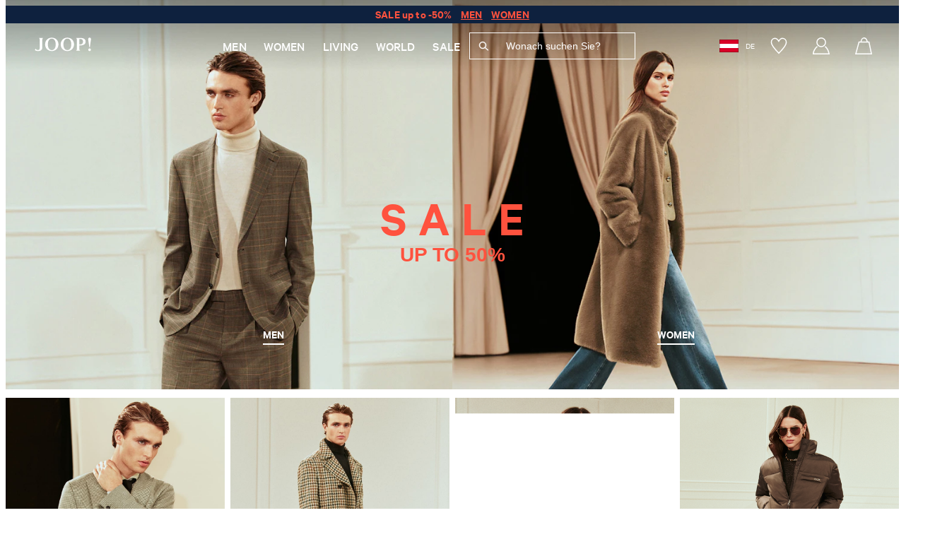

--- FILE ---
content_type: text/html;charset=UTF-8
request_url: https://joop.com/at/de/?size=7617336825196
body_size: 122353
content:






































<!DOCTYPE html>
<html lang="de-at" class="joop">
	<head>
		<meta charset="utf-8">
		
		<link rel="dns-prefetch" href="https://www.googletagmanager.com">
		<link rel="dns-prefetch" href="https://www.google-analytics.com">
		<link rel="dns-prefetch" href="https://www.google.com">
		<link rel="dns-prefetch" href="https://privacy-proxy.usercentrics.eu">
		<link rel="dns-prefetch" href="https://cdn.parcellab.com">
		
		<link rel="preload" href="/static/joop/runtime.js?v=5fa0dc4da4adf122d552c88ad57dcf8f20334a02" as="script">
		<link rel="preload" href="/static/joop/vendor-utils.js?v=5fa0dc4da4adf122d552c88ad57dcf8f20334a02" as="script">
		<link rel="preload" href="/static/joop/vendor-ui.js?v=5fa0dc4da4adf122d552c88ad57dcf8f20334a02" as="script">
		<link rel="preload" href="/static/joop/vendors.js?v=5fa0dc4da4adf122d552c88ad57dcf8f20334a02" as="script">
		<link rel="preload" href="/static/joop/styles.css?v=5fa0dc4da4adf122d552c88ad57dcf8f20334a02" as="style">
		
		<link rel="prefetch" href="/static/joop/bundle.js?v=5fa0dc4da4adf122d552c88ad57dcf8f20334a02" as="script">
		
		





	
	
		
			
		
	





<script type="application/ld+json">
[
	{
		"@context": "https://schema.org",
		"@type": "Organization",
		"name": "JOOP!",
		"url": "https://joop.com/at/de/",
		"logo": "https://joop.com/static/joop/images/favicon/favicon.png",
		"sameAs": [
			"https://www.instagram.com/joop/",
			"https://www.facebook.com/joop",
			"https://www.youtube.com/joop",
			"https://www.tiktok.com/@joop.official"
		]
	},{
		"@context": "https://schema.org",
		"@type": "WebSite",
		"name": "JOOP!",
		"url": "https://joop.com/at/de/"
	  }
]
</script>

		
			
				<link rel="dns-prefetch" href="//styla-prod.us.imgix.net"/>
<link rel="dns-prefetch" href="//client-scripts.styla.com"/>
<link rel="dns-prefetch" href="//redpanda.styla.com"/>

<link rel="preconnect" href="//" crossorigin>
<link rel="dns-prefetch" href="//"/>

<link rel="preload" href="//web.cmp.usercentrics.eu/ui/loader.js" as="script" />
<link rel="preload" href="//privacy-proxy.usercentrics.eu/latest/uc-block.bundle.js" as="script" />
<link rel="preconnect" href="//privacy-proxy.usercentrics.eu" />
<link rel="preconnect" href="//app.usercentrics.eu" />
<link rel="preconnect" href="//api.usercentrics.eu" />

<link rel="preload" href="/static/joop/fonts/Calibre-Light.woff" as="font" type="font/woff" crossorigin>
<link rel="preload" href="/static/joop/fonts/Calibre-Light.woff2" as="font" type="font/woff2" crossorigin>

<link rel="preload" href="/static/joop/fonts/Calibre-Medium.woff" as="font" type="font/woff" crossorigin>
<link rel="preload" href="/static/joop/fonts/Calibre-Medium.woff2" as="font" type="font/woff2" crossorigin>

<link rel="preload" href="/static/joop/fonts/Calibre-SemiBold.woff" as="font" type="font/woff" crossorigin>
<link rel="preload" href="/static/joop/fonts/Calibre-SemiBold.woff2" as="font" type="font/woff2" crossorigin>

<link rel="preload" href="/static/joop/fonts/CalibreWeb.woff" as="font" type="font/woff" crossorigin>
<link rel="preload" href="/static/joop/fonts/CalibreWeb.woff2" as="font" type="font/woff2" crossorigin>
	
				<script id="usercentrics-cmp" src="https://web.cmp.usercentrics.eu/ui/loader.js" data-settings-id="-pcty4k6o" async></script>
		<script src="https://privacy-proxy.usercentrics.eu/latest/uc-block.bundle.js"></script>

	<script>
		uc.blockOnly([
			'HyEX5Nidi-m',
			'S1pcEj_jZX'
		]);
	</script>

	<script>
		function addImportantToUcStyles() {
			const styleEl = document.getElementById('uc-block-styles');
			
			if (!styleEl) {
				return;
			}
			
			let cssText = styleEl.textContent;
			const propertyRegex = /([a-zA-Z0-9-]+)\s*:\s*([^!;]+)(?!\s*!important)(\s*;)/g;
			
			const modifiedCss = cssText.replace(propertyRegex, '$1: $2 !important$3');
			
			styleEl.textContent = modifiedCss;
		}

		if (document.readyState === 'loading') {
			document.addEventListener('DOMContentLoaded', addImportantToUcStyles);
		} else {
			addImportantToUcStyles();
		}

		setTimeout(addImportantToUcStyles, 500);
	</script>


				<script src="//client-scripts.styla.com/scripts/clients/joop-at-de.js?v=18FC89D366D-8" async></script>
		<link rel="stylesheet" type="text/css" href="//client-scripts.styla.com/styles/clients/joop-at-de.css?v=18FC89D366D-8" />
		<script async defer src="/static/joop/vue.runtime.global.prod.js?v=5fa0dc4da4adf122d552c88ad57dcf8f20334a02"></script>

				<meta name="viewport" content="width=device-width, initial-scale=1">












<script>dataLayer = JSON.parse(decodeURIComponent("%5B%7B%22pageCountryCode%22%3A%22AT%22%2C%22pageLanguageCode%22%3A%22de%22%2C%22hybris_guid%22%3A%22anonymous%22%2C%22pageCategory%22%3A%22StylaContentPageTemplate%22%2C%22visitorLoginState%22%3A%22false%22%2C%22pageTitle%22%3A%22JOOP!%20%5Cu0026ndash%3B%20Jetzt%20den%20offiziellen%20Online%20Shop%20entdecken%22%2C%22visitorLifetimeValue%22%3A0%2C%22newsletter_subscriber_state%22%3A%22unknown%22%2C%22event%22%3A%22pageInfo%22%2C%22brand%22%3A%22JOOP%22%7D%2C%7B%22event%22%3A%22emarsys%22%2C%22cart%22%3A%5B%5D%7D%5D"));</script>

<script>
	// create dataLayer
	window.dataLayer = window.dataLayer || [];
	function gtag() {
		dataLayer.push(arguments);
	}

	// set âdenied" as default for both ad and analytics storage,
	gtag("consent", "default", {
	  ad_storage: "denied",
	  analytics_storage: "denied",
	  wait_for_update: 2000 // milliseconds to wait for update
	});

	// Enable ads data redaction by default [optional]
	gtag("set", "ads_data_redaction", true);
</script>

<script>(function(w,d,s,l,i){w[l]=w[l]||[];w[l].push({'gtm.start':
new Date().getTime(),event:'gtm.js'});var f=d.getElementsByTagName(s)[0],
j=d.createElement(s),dl=l!='dataLayer'?'&l='+l:'';j.async=true;j.src=
'https://sst.joop.com/gtm.js?id='+i+dl;f.parentNode.insertBefore(j,f);
})(window,document,'script','dataLayer','GTM-T4NMX3');</script>
<script>
		(function () {
			var a = 1000;
			window.kameleoonQueue = window.kameleoonQueue || [];
			window.kameleoonStartLoadTime = new Date().getTime();
			if (!document.getElementById("kameleoonLoadingStyleSheet") && !window.kameleoonDisplayPageTimeOut) {
				var b = document.getElementsByTagName("script")[0];
				var c = "* { visibility: hidden !important; background-image: none !important; }";
				var d = document.createElement("style");
				d.type = "text/css";
				d.id = "kameleoonLoadingStyleSheet";
				if (d.styleSheet) {
					d.styleSheet.cssText = c
				} else {
					d.appendChild(document.createTextNode(c))
				}
				b.parentNode.insertBefore(d, b);
				window.kameleoonDisplayPage = function (e) {
					if (!e) {
						window.kameleoonTimeout = true
					}
					if (d.parentNode) {
						d.parentNode.removeChild(d)
					}
				};
				window.kameleoonDisplayPageTimeOut = window.setTimeout(window.kameleoonDisplayPage, a)
			}
			;
		})();
	</script>
	<script async src="/medias/sys_master/javascript/javascript/hf4/h8e/10150345474078/engine.js"></script>
<link rel="canonical" href="https://joop.com/at/de/" />
			<meta property="og:url" content="https://joop.com/at/de/">
		<meta name="robots" content="index, follow"/>

		<meta name="description" content="Entdecken Sie den offiziellen JOOP! Online Shop. Exklusive Mode, Accessoires und Living. Dynamisch, individuell, immer am Puls der Zeit."/>
		<meta property="og:description" content="Entdecken Sie den offiziellen JOOP! Online Shop. Exklusive Mode, Accessoires und Living. Dynamisch, individuell, immer am Puls der Zeit."/>

		<meta name="title" content="JOOP! &ndash; Jetzt den offiziellen Online Shop entdecken"/>
		<meta property="og:title" content="JOOP! &ndash; Jetzt den offiziellen Online Shop entdecken"/>
		<meta property="og:type" content="website" />

		<title>JOOP! &ndash; Jetzt den offiziellen Online Shop entdecken</title>
	<link rel="icon" type="image/png" href="/static/joop/images/favicon/favicon.png">

<style>
:root {
	--adyencard: 'Bitte halten Sie bei Bezahlung mit Kreditkarte Ihre Unterlagen oder Ihr Gerät zur Authentifizierung mit 3D-Secure bereit, um die Zahlung zu bestätigen.';
}
</style>

				<meta property="og:image" content="/static/joop/images/placeholder-opengraph.png">
    

				<meta property="og:type" content="website"/><meta property="og:url" content="https://joop.com/at/de/"/><meta property="og:title" content="JOOP! – Jetzt den offiziellen Online Shop entdecken"/><meta property="og:description" content="Entdecken Sie den offiziellen JOOP! Online Shop. Exklusive Mode, Accessoires und Living. Dynamisch, individuell, immer am Puls der Zeit."/><meta property="og:image" content="https://styla-prod-us.imgix.net/b05d84d8-6e7b-4c0e-99fa-6d073cdddea9/1766398976497_0c10a491-7f86-4584-bad7-bac8101061b4?w=1200&h=630&fit=crop&crop=faces"/><meta property="og:image:width" content="1200"/><meta property="og:image:height" content="630"/><meta property="twitter:title" content="JOOP! – Jetzt den offiziellen Online Shop entdecken"/><meta property="twitter:description" content="Entdecken Sie den offiziellen JOOP! Online Shop. Exklusive Mode, Accessoires und Living. Dynamisch, individuell, immer am Puls der Zeit."/><meta property="twitter:image" content="https://styla-prod-us.imgix.net/b05d84d8-6e7b-4c0e-99fa-6d073cdddea9/1766398976497_0c10a491-7f86-4584-bad7-bac8101061b4?w=1200&h=675&fit=crop&crop=faces"/><link rel="dns-prefetch" href="//client-scripts.styla.com"/><link rel="dns-prefetch" href="//redpanda.styla.com"/><link rel="dns-prefetch" href="//styla-prod.us.imgix.net"/><link rel="dns-prefetch" href="https://config.styla.com"/>
			
			
		
			
				
				

<link rel="stylesheet" href="/static/joop/tailwind.css?v=5fa0dc4da4adf122d552c88ad57dcf8f20334a02">
<link rel="stylesheet" href="/static/joop/styles.css?v=5fa0dc4da4adf122d552c88ad57dcf8f20334a02">

				
			
			
		</head>
	<body
		class="headerTop page-cmsitem-00075008 pageType-StylaContentPage template-pages-styla-stylaPage "
		data-currency="EUR"
		
			data-trackqueue=""
		
		>
		<noscript><iframe src="https://sst.joop.com/ns.html?id=GTM-T4NMX3" height="0" width="0" style="display:none;visibility:hidden"></iframe></noscript>
				
			
				
				







<div hidden class="hidden">
	
		
		
			<svg xmlns="http://www.w3.org/2000/svg" xmlns:xlink="http://www.w3.org/1999/xlink"><symbol fill="none" viewBox="0 0 26 15" id="arrow-back" xmlns="http://www.w3.org/2000/svg"><path d="m24.6953 7.49924h-23.39055m0 0 6.43241-6.4324m-6.43241 6.4324 6.43241 6.43236" stroke="#0e213e" stroke-linecap="round" stroke-linejoin="round" stroke-width="2.14413"/></symbol><symbol viewBox="0 0 17 10" fill="none" id="arrow-down" xmlns="http://www.w3.org/2000/svg"><path fill-rule="evenodd" clip-rule="evenodd" d="M0.931664 0.80764C0.989721 0.749436 1.05869 0.703258 1.13462 0.671749C1.21055 0.640241 1.29196 0.624023 1.37416 0.624023C1.45637 0.624023 1.53777 0.640241 1.61371 0.671749C1.68964 0.703258 1.75861 0.749436 1.81666 0.80764L8.87416 7.86639L15.9317 0.80764C15.9898 0.74953 16.0588 0.703435 16.1347 0.671986C16.2106 0.640537 16.292 0.624351 16.3742 0.624351C16.4563 0.624351 16.5377 0.640537 16.6136 0.671986C16.6896 0.703435 16.7586 0.74953 16.8167 0.80764C16.8748 0.86575 16.9209 0.934737 16.9523 1.01066C16.9838 1.08659 17 1.16796 17 1.25014C17 1.33232 16.9838 1.4137 16.9523 1.48962C16.9209 1.56554 16.8748 1.63453 16.8167 1.69264L9.31666 9.19264C9.25861 9.25084 9.18964 9.29702 9.11371 9.32853C9.03777 9.36004 8.95637 9.37626 8.87416 9.37626C8.79195 9.37626 8.71055 9.36004 8.63462 9.32853C8.55869 9.29702 8.48972 9.25084 8.43166 9.19264L0.931664 1.69264C0.87346 1.63458 0.827282 1.56561 0.795774 1.48968C0.764265 1.41375 0.748047 1.33235 0.748047 1.25014C0.748047 1.16793 0.764265 1.08653 0.795774 1.0106C0.827282 0.934667 0.87346 0.865697 0.931664 0.80764Z" fill="currentColor"/></symbol><symbol viewBox="0 0 8 21" id="arrow-left" xmlns="http://www.w3.org/2000/svg"><path d="m.12 19.48 5.22-9.28-5.22-10.2" fill="none" stroke-width="1.5" transform="matrix(-1 0 0 1 7 1)"/></symbol><symbol viewBox="0 0 17 34" fill="none" id="arrow-left-new" xmlns="http://www.w3.org/2000/svg"><path d="M10.7289 23.5263L4.85718 17.3208L10.7289 10.5" stroke="white" stroke-width="1.5"/></symbol><symbol fill="none" viewBox="0 0 27 15" id="arrow-left-slider" xmlns="http://www.w3.org/2000/svg"><clipPath id="ada"><path d="m0 0h27v15h-27z" transform="matrix(-1 -0 0 -1 27 15)"/></clipPath><g clip-path="url(#ada)"><path d="m25.1819 7.5h-23.1818m0 0 6.375-6.375m-6.375 6.375 6.375 6.375" stroke="currentColor" stroke-linecap="round" stroke-linejoin="round" stroke-width="2.125"/></g></symbol><symbol viewBox="0 0 8 21" id="arrow-right" xmlns="http://www.w3.org/2000/svg"><path d="m.12 19.48 5.22-9.28-5.22-10.2" fill="none" stroke-width="1.5" transform="translate(1 1)"/></symbol><symbol viewBox="0 0 20 20" fill="none" id="arrow-right-long" xmlns="http://www.w3.org/2000/svg"><path d="M3.33325 9.75H16.9696M16.9696 9.75L13.2196 13.5M16.9696 9.75L13.2196 6" stroke="black" stroke-width="1.25" stroke-linecap="round" stroke-linejoin="round"/></symbol><symbol viewBox="0 0 17 34" fill="none" id="arrow-right-new" xmlns="http://www.w3.org/2000/svg"><path d="M6.27111 10.4737L12.1428 16.6792L6.27111 23.5" stroke="white" stroke-width="1.5"/></symbol><symbol fill="none" viewBox="0 0 27 16" id="arrow-right-slider" xmlns="http://www.w3.org/2000/svg"><clipPath id="aha"><path d="m0 .5h27v15h-27z"/></clipPath><g clip-path="url(#aha)"><path d="m1.81812 8h23.18178m0 0-6.375 6.375m6.375-6.375-6.375-6.375" stroke="currentColor" stroke-linecap="round" stroke-linejoin="round" stroke-width="2.125"/></g></symbol><symbol viewBox="0 0 27 34" id="arrow-up-down" xmlns="http://www.w3.org/2000/svg"><g fill="#0e213e" transform="translate(.555 .982)"><rect height="2.179" rx=".4" transform="matrix(0 1 -1 0 22.7735 10.4365)" width="30.5" x="-9.0815" y="15.5155"/><rect height="2.179" rx=".4" transform="matrix(.70710678 .70710678 -.70710678 .70710678 5.192892 -4.832236)" width="8.714" x="4.072471" y="2.762757"/><rect height="2.179" rx=".4" transform="matrix(.70710678 -.70710678 .70710678 .70710678 -1.595435 3.851337)" width="8.714" x="-.505743" y="2.762029"/><rect height="2.179" rx=".4" transform="matrix(0 -1 1 0 2.5785 22.1195)" width="30.5" x="-9.0815" y="15.5155"/><rect height="2.179" rx=".4" transform="matrix(-.70710678 -.70710678 .70710678 -.70710678 20.159108 37.388236)" width="8.714" x="4.072471" y="2.762757"/><rect height="2.179" rx=".4" transform="matrix(-.70710678 .70710678 -.70710678 -.70710678 26.947435 28.704663)" width="8.714" x="-.505743" y="2.762029"/></g></symbol><symbol viewBox="0 0 265.88 87.77" id="back-to-top-de" xmlns="http://www.w3.org/2000/svg"><rect fill="#0e213d" height="87.77" rx="2" width="265.88"/><g fill="#fff"><path d="m241.64 53.27-21.81-17.74-21.81 17.74-.63-.77 22.44-18.26 22.44 18.26z"/><path d="m28.55 34.89h2.54l9.48 14.59v-14.59h2.27v18h-2.57l-9.4-14.45h-.05v14.45h-2.27z"/><path d="m51.67 34.89h2.64l7 18h-2.61l-2-5.42h-7.58l-2 5.42h-2.49zm-1.79 10.56h6.12l-3-8.39z"/><path d="m75.77 40.31c-.51-2.55-2.55-3.83-5-3.83-4.29 0-6.1 3.53-6.1 7.28 0 4.11 1.81 7.54 6.12 7.54 3.15 0 5-2.22 5.19-5.19h2.4c-.45 4.48-3.25 7.21-7.79 7.21-5.6 0-8.32-4.14-8.32-9.38s3-9.48 8.52-9.48c3.76 0 6.86 2 7.41 5.85z"/><path d="m81.32 34.89h2.39v7.74h9.48v-7.74h2.4v18h-2.4v-8.25h-9.48v8.25h-2.39z"/><path d="m114.14 34.46c5.73 0 8.62 4.54 8.62 9.43s-2.89 9.43-8.62 9.43-8.62-4.54-8.62-9.43 2.9-9.43 8.62-9.43zm0 16.84c4.39 0 6.23-3.78 6.23-7.41s-1.84-7.41-6.23-7.41-6.22 3.78-6.22 7.41 1.84 7.41 6.22 7.41z"/><path d="m125.69 34.89h6.53c1.59 0 3.68 0 4.77.65a4.29 4.29 0 0 1 2.11 3.76 4.14 4.14 0 0 1 -2.67 4v.05a4.13 4.13 0 0 1 3.43 4.34 5.11 5.11 0 0 1 -5.47 5.17h-8.7zm2.4 7.74h4.79c2.72 0 3.83-1 3.83-2.88 0-2.49-1.77-2.84-3.83-2.84h-4.79zm0 8.24h6a3.08 3.08 0 0 0 3.37-3.23c0-2.34-1.89-3-3.9-3h-5.47z"/><path d="m143 34.89h12.43v2h-10v5.72h9.35v2h-9.35v6.23h10.11v2h-12.54z"/><path d="m158.34 34.89h2.55l9.48 14.59v-14.59h2.27v18h-2.63l-9.4-14.45v14.45h-2.27z"/></g></symbol><symbol viewBox="0 0 265.88 87.77" id="back-to-top-en" xmlns="http://www.w3.org/2000/svg"><rect fill="#0e213d" height="87.77" rx="2" width="265.88"/><g fill="#fff"><path d="m241.64 53.27-21.81-17.74-21.81 17.74-.63-.77 22.44-18.26 22.44 18.26z"/><path d="m42.94 46.38c0 4.54-2.6 6.94-7.08 6.94-4.64 0-7.39-2.15-7.39-6.94v-11.49h2.4v11.49c0 3.18 1.81 4.92 5 4.92 3 0 4.69-1.74 4.69-4.92v-11.49h2.39z"/><path d="m46.78 34.89h7.89c3.57 0 5.52 2 5.52 5.32s-1.95 5.34-5.52 5.32h-5.5v7.36h-2.39zm2.39 8.62h4.69c2.7 0 3.93-1.16 3.93-3.3s-1.23-3.3-3.93-3.3h-4.69z"/></g></symbol><symbol viewBox="0 0 265.88 87.77" id="back-to-top-fr" xmlns="http://www.w3.org/2000/svg"><rect fill="#0e213d" height="87.77" rx="2" width="265.88"/><g fill="#fff"><path d="m241.64 53.27-21.81-17.74-21.81 17.74-.63-.77 22.44-18.26 22.44 18.26z"/><path d="m28.57 34.89h12.43v2h-10v5.72h9.35v2h-9.35v6.23h10.08v2h-12.51z"/><path d="m44 34.89h2.5l9.5 14.59v-14.59h2.26v18h-2.59l-9.4-14.45h-.05v14.45h-2.22z"/><path d="m69.19 34.89h2.39v7.74h9.48v-7.74h2.4v18h-2.4v-8.25h-9.48v8.25h-2.39z"/><path d="m92.28 34.89h2.65l7 18h-2.61l-2-5.42h-7.58l-2 5.42h-2.49zm-1.79 10.56h6.1l-3-8.39z"/><path d="m118.1 46.38c0 4.54-2.6 6.94-7.08 6.94-4.64 0-7.39-2.15-7.39-6.94v-11.49h2.37v11.49c0 3.18 1.81 4.92 5 4.92 3 0 4.69-1.74 4.69-4.92v-11.49h2.39z"/><path d="m126 36.91h-6v-2h14.39v2h-6v16h-2.39z"/></g></symbol><symbol viewBox="0 0 265.88 87.77" id="back-to-top-nl" xmlns="http://www.w3.org/2000/svg"><rect fill="#0e213d" height="87.77" rx="2" width="265.88"/><g fill="#fff"><path d="m241.64 53.27-21.81-17.74-21.81 17.74-.63-.77 22.44-18.26 22.44 18.26z"/><path d="m36.19 34.46c5.72 0 8.62 4.54 8.62 9.43s-2.9 9.43-8.62 9.43-8.63-4.54-8.63-9.43 2.9-9.43 8.63-9.43zm0 16.84c4.38 0 6.22-3.78 6.22-7.41s-1.84-7.41-6.22-7.41-6.19 3.78-6.19 7.41 1.8 7.41 6.19 7.41z"/><path d="m47.79 34.89h3.27l5.67 15.11 5.7-15.12h3.28v18h-2.27v-15l-5.62 15h-2l-5.63-15h-.05v15h-2.35z"/><path d="m69.7 34.89h2.39v7.74h9.48v-7.74h2.43v18h-2.43v-8.25h-9.48v8.25h-2.39z"/><path d="m95.51 34.46c5.72 0 8.62 4.54 8.62 9.43s-2.9 9.43-8.62 9.43-8.62-4.54-8.62-9.43 2.9-9.43 8.62-9.43zm0 16.84c4.39 0 6.23-3.78 6.23-7.41s-1.84-7.41-6.23-7.41-6.22 3.78-6.22 7.41 1.83 7.41 6.22 7.41z"/><path d="m114.67 34.46c5.73 0 8.62 4.54 8.62 9.43s-2.89 9.43-8.62 9.43-8.62-4.54-8.62-9.43 2.95-9.43 8.62-9.43zm0 16.84c4.39 0 6.23-3.78 6.23-7.41s-1.84-7.41-6.23-7.41-6.22 3.78-6.22 7.41 1.84 7.41 6.22 7.41z"/><path d="m139.68 50.64a7 7 0 0 1 -5.77 2.68c-5.37 0-8.57-4.39-8.57-9.08 0-5.24 2.87-9.78 8.57-9.78 3.93 0 7.06 1.77 7.74 6h-2.4c-.47-2.72-2.67-4-5.34-4-4.36 0-6.17 3.78-6.17 7.63s2.16 7.19 6.17 7.19a5.42 5.42 0 0 0 5.77-5.87h-5.74v-2h7.89v9.48h-1.52z"/></g></symbol><symbol viewBox="0 0 265.88 87.77" id="back-to-top-pl" xmlns="http://www.w3.org/2000/svg"><rect fill="#0e213d" height="87.77" rx="2" width="265.88"/><g fill="#fff"><path d="m241.64 53.27-21.81-17.74-21.81 17.74-.63-.77 22.44-18.26 22.44 18.26z"/><path d="m28.57 34.89h6.18c5.54 0 8.64 2.77 8.64 8.57 0 6-2.64 9.43-8.64 9.43h-6.18zm2.4 16h4c1.64 0 6-.45 6-7.08 0-4.29-1.59-6.88-6-6.88h-3.97z"/><path d="m53.94 34.46c5.72 0 8.62 4.54 8.62 9.43s-2.9 9.43-8.62 9.43-8.63-4.54-8.63-9.43 2.9-9.43 8.63-9.43zm0 16.84c4.38 0 6.22-3.78 6.22-7.41s-1.84-7.41-6.22-7.41-6.23 3.78-6.23 7.41 1.84 7.41 6.23 7.41z"/><path d="m86 50.64a7 7 0 0 1 -5.77 2.68c-5.37 0-8.57-4.39-8.57-9.08 0-5.24 2.88-9.78 8.57-9.78 3.93 0 7.06 1.77 7.74 6h-2.44c-.48-2.72-2.68-4-5.35-4-4.36 0-6.17 3.78-6.17 7.63s2.16 7.19 6.17 7.19a5.41 5.41 0 0 0 5.82-5.85h-5.79v-2h7.89v9.48h-1.52z"/><path d="m99.24 34.46c5.72 0 8.62 4.54 8.62 9.43s-2.9 9.43-8.62 9.43-8.62-4.54-8.62-9.43 2.9-9.43 8.62-9.43zm0 16.84c4.39 0 6.23-3.78 6.23-7.41s-1.84-7.41-6.23-7.41-6.24 3.78-6.24 7.41 1.86 7.41 6.24 7.41zm.63-21.3h2.75l-3.3 3.6h-1.62z"/><path d="m110.79 34.89h8.47c3.38 0 5.47 1.84 5.47 4.71 0 2.17-1 4-3.12 4.57 2.09.4 2.52 1.94 2.69 3.7s0 3.73 1.06 5h-2.67c-.68-.73-.3-2.67-.66-4.44s-.68-3.25-3-3.25h-5.84v7.69h-2.4zm7.39 8.29c2.24 0 4.16-.58 4.16-3.2a2.85 2.85 0 0 0 -3.2-3.07h-6v6.27z"/><path d="m134.57 45.53v7.36h-2.4v-7.36l-7-10.64h2.85l5.4 8.57 5.27-8.57h2.72z"/></g></symbol><symbol enable-background="new 0 0 24 24" viewBox="0 0 24 24" id="cart" xmlns="http://www.w3.org/2000/svg"><g fill="none" stroke-miterlimit="10" stroke-width="1.5"><path d="m.9 23.3 4.6-16.8h14.1l3.5 16.8z"/><path d="m8.2 7s.4-6.3 4.5-6.3 4.5 6.3 4.5 6.3"/></g></symbol><symbol viewBox="0 0 44 32" id="checkmark" xmlns="http://www.w3.org/2000/svg"><path d="m252.95 35.113 14.625 13.424 27.124-28.138" fill="none" stroke="#0e213e" stroke-width="2.5" transform="translate(-252 -19)"/></symbol><symbol viewBox="0 0 39 39" id="checkmark-green" xmlns="http://www.w3.org/2000/svg"><g fill="none" fill-rule="evenodd" transform="translate(1 1)"><circle cx="18.5" cy="18.5" r="18.5"/><circle cx="18.5" cy="18.5" r="17.75" stroke="#4f7e0f" stroke-width="1.5"/><path d="m10 17.412 1.612-1.684 5.39 5.382 9.043-9.109 1.453 1.56-10.5 10.495z" fill="#4f7e0f" fill-rule="nonzero"/></g></symbol><symbol viewBox="0 0 39 39" id="checkmark-red" xmlns="http://www.w3.org/2000/svg"><g fill="none" fill-rule="evenodd"><circle cx="19.5" cy="19.5" r="18.5"/><circle cx="19.5" cy="19.5" r="17.75" stroke="#f00" stroke-width="1.5"/><g fill="#f00" fill-rule="nonzero" transform="translate(12.28 12.37)"><rect height="1.42" rx=".71" transform="matrix(.70710678 .70710678 -.70710678 .70710678 7.241266 -3.002305)" width="17.035" x="-1.272764" y="6.529828"/><rect height="1.42" rx=".71" transform="matrix(.70710678 -.70710678 .70710678 .70710678 -2.937575 7.218595)" width="17.035" x="-1.272672" y="6.445264"/></g></g></symbol><symbol fill="none" viewBox="0 0 35 35" id="clickcollect" xmlns="http://www.w3.org/2000/svg"><g stroke="currentColor" stroke-width="1.09524"><path d="m30.933 2h-6.3156l.7911 8.6106s1.582 1.7221 3.9551 1.7221c1.2457.0017 2.4491-.4919 3.384-1.3881.0988-.1005.1725-.2268.214-.3669s.0495-.2894.0233-.4338l-1.1169-7.28284c-.0374-.24059-.1517-.45903-.3229-.61663-.1711-.15759-.388-.24418-.6121-.24443z"/><path d="m24.6173 2 .791 8.6106s-1.582 1.7221-3.9551 1.7221-3.9552-1.7221-3.9552-1.7221v-8.6106z"/><path d="m17.4974 2.00024v8.61056s-1.582 1.7221-3.9551 1.7221-3.95514-1.7221-3.95514-1.7221l.79104-8.61056z"/><path d="m10.3787 2h-6.31401c-.22466-.00009-.44207.08656-.61356.24454-.17149.15797-.28595.37704-.32302.61824l-1.11535 7.28282c-.04588.2962.03164.601.23731.8008.51891.4994 1.67856 1.388 3.38243 1.388 2.37308 0 3.95513-1.7221 3.95513-1.7221z"/><path d="m3.27075 12.3347v17.2211c0 .9135.33336 1.7895.92675 2.4355.59338.6459 1.39819 1.0087 2.23736 1.0087h22.14874c.8392 0 1.644-.3628 2.2374-1.0087.5934-.646.9267-1.522.9267-2.4355v-17.2211"/><path d="m21.9913 32.9993v-10.3327c0-.9134-.3333-1.7895-.9267-2.4354s-1.3982-1.0088-2.2374-1.0088h-3.1641c-.8391 0-1.6439.3629-2.2373 1.0088s-.9268 1.522-.9268 2.4354v10.3327" stroke-miterlimit="16"/></g></symbol><symbol viewBox="0 0 50 51" id="clock" xmlns="http://www.w3.org/2000/svg"><g fill="none" fill-rule="evenodd"><circle cx="24.64" cy="25.58" r="24.61"/><g stroke="#17243d"><circle cx="24.64" cy="25.58" r="22.93" stroke-width="1.5"/><path d="M24.37 11.08v15.66M39.54 26.7H23.88"/></g><circle cx="24.64" cy="25.58" r="20.13"/><circle cx="24.64" cy="25.58" r="19.91" stroke="#17243d" stroke-width=".2"/></g></symbol><symbol viewBox="0 0 20 20" id="close" xmlns="http://www.w3.org/2000/svg"><path d="m20 1.3-1.3-1.3-8.7 8.7-8.7-8.7-1.3 1.3 8.7 8.7-8.7 8.7 1.3 1.3 8.7-8.7 8.7 8.7 1.3-1.3-8.7-8.7z"/></symbol><symbol viewBox="0 0 14 16" fill="none" id="copy-to-clipboard" xmlns="http://www.w3.org/2000/svg"><path d="M10.297 3.53735H1.25952C0.828049 3.53735 0.478271 3.88713 0.478271 4.3186V14.2717C0.478271 14.7032 0.828049 15.053 1.25952 15.053H10.297C10.7285 15.053 11.0783 14.7032 11.0783 14.2717V4.3186C11.0783 3.88713 10.7285 3.53735 10.297 3.53735Z" stroke-width="0.9375"/><path d="M3.04696 2.44678V2.09053C3.03421 1.8011 3.13649 1.51838 3.33145 1.30409C3.52642 1.08981 3.79825 0.961354 4.08759 0.946777H12.4813C12.7707 0.961354 13.0425 1.08981 13.2375 1.30409C13.4324 1.51838 13.5347 1.8011 13.522 2.09053V11.3187C13.5347 11.6081 13.4324 11.8908 13.2375 12.1051C13.0425 12.3194 12.7707 12.4478 12.4813 12.4624H12.122" stroke-width="0.9375"/></symbol><symbol viewBox="0 0 681.12 697.8" id="cornflower" xmlns="http://www.w3.org/2000/svg"><g fill="#17243d" transform="translate(-170.19 -140.24)"><path d="m550.86 700.81c5.42 19.72 13.31 34.25 24.72 39-25.52 23.17-50.94 61.28-61.21 98.24h-9a569.37 569.37 0 0 1 -9.88-62.49c14.37-27.08 35.76-54.61 55.36-74.75"/><path d="m542.35 649.67c1 10 2.24 19.64 3.76 28.79a367.26 367.26 0 0 0 -53.42 64.17c-1-14.3-1.63-28.66-2-42.7 15.92-20.72 36.22-38.74 51.69-50.26"/><path d="m539.77 604.75c.28 7.64.56 15.38 1 23.1a295.4 295.4 0 0 0 -50.47 43.35c0-9.51 0-19 .16-28.13 12.92-13.16 33-27.69 49.28-38.32"/><path d="m539.69 565.13v17.4a398.94 398.94 0 0 0 -48.26 34.13q.35-10.89.79-21c15-12.37 32.72-22.95 47.47-30.52"/><path d="m539.61 543.71a331.23 331.23 0 0 0 -46.38 27.11c-.18-16.05-4-22.55-9.38-26l-1.94-1.08a246.7 246.7 0 0 0 28.89-19 232.48 232.48 0 0 0 28.81 18.9"/><path d="m556.38 531.13a239.72 239.72 0 0 1 -30.89-19.07 157 157 0 0 0 18.85-21.34 237.25 237.25 0 0 0 29.66 21.28 152.84 152.84 0 0 1 -17.58 19.11"/><path d="m465.15 531.13a154.94 154.94 0 0 1 -17.66-19.13 228.81 228.81 0 0 0 29.63-21.3 172.69 172.69 0 0 0 18.88 21.36 234.71 234.71 0 0 1 -30.82 19.07"/><path d="m554.81 474.55a163.24 163.24 0 0 0 11.84-26 220.75 220.75 0 0 0 30.71 25 201.87 201.87 0 0 1 -12.36 22.78 218.26 218.26 0 0 1 -30.2-21.78"/><path d="m510.85 451.86a151.48 151.48 0 0 0 19.56 25.56 141.61 141.61 0 0 1 -19.56 22.31 141.33 141.33 0 0 1 -19.74-22.31 155.59 155.59 0 0 0 19.74-25.56"/><path d="m436.54 496.33a196 196 0 0 1 -12.4-22.76 220.37 220.37 0 0 0 30.74-25 159.85 159.85 0 0 0 11.86 26 222.59 222.59 0 0 1 -30.2 21.78"/><path d="m572.94 427.26a253 253 0 0 0 6.31-46.72 255.07 255.07 0 0 1 36 25.71c-.91 15.63-4.57 32.51-10.52 49.26-11.57-8.28-24.94-19.74-31.75-28.25"/><path d="m520.31 427.8v-62.59s6.87-10.06 19.6-10.06c12 0 20.93 9.82 20.35 22.81-1.22 32.32-7.5 59.41-19.46 82.57-11.43-12.95-17.66-24.68-20.49-32.73"/><path d="m501.25 427.8c-2.92 8.05-9 19.78-20.46 32.73-12.08-23.16-18.3-50.25-19.68-82.57-.42-13 8.51-22.81 20.52-22.81 12.74 0 19.62 10.06 19.62 10.06z"/><path d="m416.87 455.51c-6-16.75-9.65-33.63-10.48-49.26a244.07 244.07 0 0 1 35.87-25.71 260.29 260.29 0 0 0 6.18 46.72c-6.61 8.51-20 20-31.57 28.25"/><path d="m170.19 354.09c29.35-19.19 78.1-32 113.15-29.4 32.22 2.45 101.07 38.22 128.18 53.15a262.18 262.18 0 0 0 -22.06 18c-63.87-23.82-148.2-40-216.11-31.52z"/><path d="m291.46 241.94 5.07-5.79c8.22 5.5 38.43 26.56 80.79 63.33 22.11 19.33 43.65 39 64.35 59.78-3.57 1.7-7.51 3.88-11.82 6.45-22.09-16.72-43.42-34.41-64.37-52.56-42.43-36.87-67.34-63.81-74-71.21"/><path d="m363.15 200.54 8.17 1.1c-.17 19.9-1.28 39.43-5.86 43.15s-23.88.39-43.4-3.92l.76-8.2c24.66-.37 34.5-8.12 40.33-32.13"/><path d="m622 186.21c-18 11.36-50.94 31.43-58.36 29.54s-27.16-35.1-37.59-53.52l6.61-4.44c10.11 11.94 25.17 28.05 37.62 31.16 10 2.52 24.81-.88 47.87-9.86z"/><path d="m399.51 186.49 3.8-7.12c23.05 9 37.78 12.38 47.74 9.86 12.45-3.11 27.63-19.22 37.72-31.16l6.7 4.44c-10.47 18.42-30.2 51.69-37.59 53.49-7.55 1.88-40.56-18.19-58.37-29.54"/><path d="m730.07 241.94c-6.65 7.4-31.73 34.34-74 71.21-21 18.15-42.24 35.84-64.33 52.56-4.24-2.57-8.39-4.75-11.82-6.45 20.65-20.79 42.21-40.45 64.28-59.78 42.44-36.77 72.58-57.83 80.83-63.33z"/><path d="m851.32 354.09-3.19 10.26c-67.82-8.5-152.11 7.7-216.06 31.52a267.57 267.57 0 0 0 -22.09-18c27.21-14.93 95.92-50.7 128.14-53.15 35-2.61 83.8 10.21 113.2 29.4"/><path d="m751.47 314.46c-16.39-3.84-31-7.93-33.25-11.59s1-18.57 5.26-34.91l7.89 1.37c-1.3 21.82 2.07 28 22.59 37.5z"/><path d="m658.29 200.54c5.84 24 15.75 31.76 40.47 32.13l.75 8.2c-19.52 4.31-38.76 7.57-43.41 3.92s-5.79-23.25-6-43.15z"/><path d="m588.05 259.47c26.44-49.65 48.09-79.36 54.21-87.41l6.81 3.6c-3.3 9.49-15.75 44.18-42.22 93.77-13.45 25.12-27.49 49.73-43.16 73.51a33.51 33.51 0 0 0 -12.69-5.67c11.07-26.64 23.59-52.43 37.09-77.8"/><path d="m514.59 140.24c2 9.93 8.27 46.34 8.19 102.6 0 28.29-.92 67.38-3.91 98.84a44.2 44.2 0 0 0 -5.07 3.32c-1.06.81-2 1.71-3 2.56-1-.85-2-1.75-2.93-2.56-1.51-1.09-3.3-2.21-5-3.33-3.2-31.46-4.16-70.55-4.16-98.84 0-56.26 6.32-92.67 8.28-102.6h7.67z"/><path d="m433.45 259.47c13.54 25.37 26.08 51.16 37.12 77.8a31.92 31.92 0 0 0 -12.66 5.67c-15.65-23.78-29.88-48.39-43.18-73.51-26.52-49.59-39-84.28-42.19-93.77l6.77-3.6c6.09 8.05 27.82 37.76 54.14 87.41"/><path d="m270 314.46-2.45-7.63c20.47-9.47 23.81-15.68 22.46-37.5l8-1.37c4.35 16.34 7.56 31.2 5.35 34.91s-16.85 7.75-33.34 11.59"/></g></symbol><symbol viewBox="0 0 25 25" id="cross" xmlns="http://www.w3.org/2000/svg"><rect height="2.702" rx="1" transform="matrix(.70710678 .70710678 -.70710678 .70710678 12.55643 -5.15207)" width="32.424" x="-3.714686" y="11.229916"/><rect height="2.702" rx="1" transform="matrix(.70710678 -.70710678 .70710678 .70710678 -5.121075 12.474003)" width="32.424" x="-3.715084" y="11.067686"/></symbol><symbol viewBox="0 0 512 511.97" id="customer" xmlns="http://www.w3.org/2000/svg"><g fill="#0e213e" transform="translate(0 -.01)"><path d="m496 252.59c-17.11-14.11-44.17-15.32-61.93 3.74l-44.07 47.32a45.09 45.09 0 0 0 -43-31.65h-78.69c-6 0-8-2.28-18.34-10.27a105.21 105.21 0 0 0 -138.34.33l-28.92 25.46a44.82 44.82 0 0 0 -41.25-.52l-33.17 16.58a15 15 0 0 0 -6.71 20.12l90 180a15 15 0 0 0 20.13 6.71l33.17-16.59a45 45 0 0 0 24.85-41.82h177.27a105.5 105.5 0 0 0 84-42l72-96c14-18.63 11.74-45.92-7-61.41zm-364.54 214.41-19.75 9.88-76.59-153.18 19.76-9.87a15 15 0 0 1 20.12 6.71l63.17 126.33a15 15 0 0 1 -6.71 20.13zm347.54-171-72 96a75.35 75.35 0 0 1 -60 30h-187.74l-56.2-112.43 28.39-25a75.17 75.17 0 0 1 99.09 0c16.64 14.65 27 17.42 37.77 17.42h78.69a15 15 0 1 1 0 30h-76.6a15 15 0 0 0 0 30h86.6a45.12 45.12 0 0 0 33-14.33l66-70.88a15 15 0 0 1 23 19.22z"/><path d="m315.39 102.37a59.79 59.79 0 0 0 16.61-41.37c0-33-26.67-61-60-61-33.07 0-61 27.93-61 61a58.88 58.88 0 0 0 17.15 41.48c-27.44 15.39-47.15 44.9-47.15 79.52v15a15 15 0 0 0 15 15h151a15 15 0 0 0 15-15v-15a91.41 91.41 0 0 0 -46.61-79.63zm-43.39-72.37c16.26 0 30 14.2 30 31a30 30 0 0 1 -30 30c-16.8 0-31-13.74-31-30 0-16.5 14.48-31 31-31zm-61 152c0-33.07 27.93-61 61-61s60 27.35 60 61z"/></g></symbol><symbol viewBox="0 0 24 24" fill="none" id="delete-outline" xmlns="http://www.w3.org/2000/svg"><path d="M7 21C6.45 21 5.979 20.804 5.587 20.412C5.195 20.02 4.99933 19.5493 5 19V6H4V4H9V3H15V4H20V6H19V19C19 19.55 18.804 20.021 18.412 20.413C18.02 20.805 17.5493 21.0007 17 21H7ZM17 6H7V19H17V6ZM9 17H11V8H9V17ZM13 17H15V8H13V17Z" fill="black"/></symbol><symbol viewBox="0 0 31 19" fill="none" id="delivery-free" xmlns="http://www.w3.org/2000/svg"><g id="bbfree-delivery"><g id="bbreturn-icon"><path id="bbVector" d="M9.91398 18.3778C10.5988 18.3778 11.2555 18.1057 11.7397 17.6215C12.2239 17.1373 12.4959 16.4806 12.4959 15.7958C12.4959 15.111 12.2239 14.4543 11.7397 13.9701C11.2555 13.4859 10.5988 13.2139 9.91398 13.2139C9.2292 13.2139 8.57247 13.4859 8.08827 13.9701C7.60406 14.4543 7.33203 15.111 7.33203 15.7958C7.33203 16.4806 7.60406 17.1373 8.08827 17.6215C8.57247 18.1057 9.2292 18.3778 9.91398 18.3778ZM22.8237 18.3778C23.5085 18.3778 24.1652 18.1057 24.6494 17.6215C25.1336 17.1373 25.4056 16.4806 25.4056 15.7958C25.4056 15.111 25.1336 14.4543 24.6494 13.9701C24.1652 13.4859 23.5085 13.2139 22.8237 13.2139C22.1389 13.2139 21.4822 13.4859 20.998 13.9701C20.5138 14.4543 20.2418 15.111 20.2418 15.7958C20.2418 16.4806 20.5138 17.1373 20.998 17.6215C21.4822 18.1057 22.1389 18.3778 22.8237 18.3778Z" stroke="#0e213e" stroke-width="1.25801" stroke-miterlimit="1.5" stroke-linecap="round" stroke-linejoin="round"/><path id="bbVector_2" d="M12.5603 15.7964H18.9506V2.37029C18.9506 2.16485 18.869 1.96784 18.7237 1.82257C18.5784 1.67731 18.3814 1.5957 18.176 1.5957H0.876953M6.87997 15.7964H4.23348C4.13176 15.7964 4.03104 15.7764 3.93706 15.7374C3.84308 15.6985 3.75769 15.6415 3.68577 15.5695C3.61384 15.4976 3.55679 15.4122 3.51786 15.3182C3.47893 15.2243 3.4589 15.1235 3.4589 15.0218V8.69605" stroke="#0e213e" stroke-width="1.25801" stroke-linecap="round"/><path id="bbVector_3" d="M2.16797 5.46875H7.33186" stroke="#0e213e" stroke-width="1.25801" stroke-linecap="round" stroke-linejoin="round"/><path id="bbVector_4" d="M18.9507 5.46875H26.193C26.3428 5.46879 26.4893 5.51222 26.6148 5.59378C26.7404 5.67535 26.8396 5.79155 26.9005 5.92834L29.2113 11.1284C29.2554 11.2271 29.2782 11.334 29.2785 11.4421V15.0219C29.2785 15.1237 29.2584 15.2244 29.2195 15.3184C29.1806 15.4123 29.1235 15.4977 29.0516 15.5697C28.9797 15.6416 28.8943 15.6986 28.8003 15.7376C28.7063 15.7765 28.6056 15.7965 28.5039 15.7965H26.051M18.9507 15.7965H20.2417" stroke="#0e213e" stroke-width="1.25801" stroke-linecap="round"/></g></g></symbol><symbol viewBox="0 0 22 22" fill="none" id="delivery-packstation" xmlns="http://www.w3.org/2000/svg"><g id="bcfree-delivery"><path id="bcVector" d="M9.83333 15.3542V9.83333M9.83333 9.83333H1M9.83333 9.83333V7.625M20.875 6.52083H14.25V8.72917M14.25 17.5625V20.875M9.83333 18.6667V20.875M9.83333 1V4.3125M20.875 14.25H14.25V12.0417" stroke="#0e213e" stroke-width="1.06" stroke-linecap="round" stroke-linejoin="round"/><path id="bcVector_2" d="M20.875 1.6625V20.2125C20.875 20.3882 20.8052 20.5567 20.681 20.681C20.5567 20.8052 20.3882 20.875 20.2125 20.875H1.6625C1.48679 20.875 1.31828 20.8052 1.19404 20.681C1.0698 20.5567 1 20.3882 1 20.2125V1.6625C1 1.48679 1.0698 1.31828 1.19404 1.19404C1.31828 1.0698 1.48679 1 1.6625 1H20.2125C20.3882 1 20.5567 1.0698 20.681 1.19404C20.8052 1.31828 20.875 1.48679 20.875 1.6625Z" stroke="#0e213e" stroke-width="1.06" stroke-linecap="round" stroke-linejoin="round"/></g></symbol><symbol viewBox="0 0 25 24" fill="none" id="edit-light" xmlns="http://www.w3.org/2000/svg"><path d="M15.5 5.9997L18.5 8.9997M13.5 19.9997H21.5M5.5 15.9997L4.5 19.9997L8.5 18.9997L20.086 7.4137C20.4609 7.03864 20.6716 6.53003 20.6716 5.9997C20.6716 5.46937 20.4609 4.96075 20.086 4.5857L19.914 4.4137C19.5389 4.03876 19.0303 3.82812 18.5 3.82812C17.9697 3.82813 17.4611 4.03876 17.086 4.4137L5.5 15.9997Z" stroke="black" stroke-width="1.5" stroke-linecap="round" stroke-linejoin="round"/></symbol><symbol viewBox="0 0 251 155" id="envelope" xmlns="http://www.w3.org/2000/svg"><g fill="none" fill-rule="evenodd"><path d="m3.32 3.31h244.55v149.11h-244.55z" stroke-width="5"/><path d="m3.32 3.31 122.28 102.3 122.28-102.3m-244.56 149.11 79.94-82.23m164.62 82.23-77.13-84.59" stroke-width="2.8"/></g></symbol><symbol viewBox="0 0 30 17" fill="none" id="express-delivery" xmlns="http://www.w3.org/2000/svg"><path fill-rule="evenodd" clip-rule="evenodd" d="M11.0914 11.1987C9.72818 11.1987 8.62305 12.319 8.62305 13.7009C8.62305 15.0828 9.72818 16.2031 11.0914 16.2031C12.4547 16.2031 13.5598 15.0828 13.5598 13.7009C13.5598 12.319 12.4547 11.1987 11.0914 11.1987ZM25.0343 11.1987C23.671 11.1987 22.5659 12.319 22.5659 13.7009C22.5659 15.0828 23.671 16.2031 25.0343 16.2031C26.3975 16.2031 27.5027 15.0828 27.5027 13.7009C27.5027 12.319 26.3975 11.1987 25.0343 11.1987Z" stroke="currentColor"/><path d="M27.464 14.1098H28.469C28.6965 14.1098 28.998 13.9311 28.998 13.6934V9.11617C28.9978 9.03635 28.9751 8.95823 28.9327 8.89097L25.2302 3.06627C25.0878 2.94126 24.9054 2.87325 24.7171 2.87503H21.3442C21.2353 2.87461 21.1306 2.91804 21.0533 2.99579C20.9759 3.07354 20.9322 3.17925 20.9316 3.28968V13.6916C20.9326 13.8017 20.9761 13.9071 21.053 13.985C21.1298 14.0629 21.2338 14.1071 21.3425 14.108H22.6101" stroke="currentColor"/><path d="M26.1755 4.5412H23.395C23.3411 4.5412 23.2876 4.55197 23.2378 4.5729C23.188 4.59383 23.1427 4.6245 23.1045 4.66317C23.0664 4.70184 23.0361 4.74775 23.0155 4.79827C22.9948 4.84879 22.9842 4.90294 22.9842 4.95763V8.71089C22.9847 8.82089 23.0278 8.92627 23.1044 9.00421C23.181 9.08215 23.2847 9.12639 23.3932 9.12733H29M8.65345 13.2899H8.15333C7.04876 13.2899 6.15333 12.3944 6.15333 11.2899V2.79688C6.15333 1.69231 7.04876 0.796875 8.15333 0.796875H18.9284C20.033 0.796875 20.9284 1.69231 20.9284 2.79687V11.2899C20.9284 12.3944 20.033 13.2899 18.9284 13.2899H13.5409M3.54037 5.10061H8.94966M2.68349 6.83426H8.09454M1.82837 8.5697H8.61995M0 10.3051H8.61819" stroke="currentColor"/></symbol><symbol viewBox="0 0 24 16" id="eye-hide" xmlns="http://www.w3.org/2000/svg"><path d="m21.55 7.51c-1.9884818-4.06565731-6.1191156-6.6436121-10.645-6.6436121-4.52588437 0-8.65651817 2.57795479-10.645 6.6436121-.16977704.34350014-.16977704.74649986 0 1.09 1.98848183 4.0656573 6.11911563 6.6436121 10.645 6.6436121 4.5258844 0 8.6565182-2.5779548 10.645-6.6436121.169777-.34350014.169777-.74649986 0-1.09zm-10.65-3c-1.63600563-.05616617-3.08240639 1.05483731-3.45 2.65-.5151071 1.90743983.61243513 3.8715658 2.51935418 4.3885975 1.90691902.5170317 3.87218182-.6085279 4.39113762-2.51492428.5189557-1.90639633-.6046201-3.87279396-2.5104918-4.39367322-.3077643-.09999624-.6269875-.16048064-.95-.18z" fill="none" stroke="#000" transform="translate(1)"/></symbol><symbol viewBox="0 0 24 19" id="eye-show" xmlns="http://www.w3.org/2000/svg"><g fill="none" fill-rule="evenodd" stroke="#000" transform="translate(1)"><path d="m21.53 9.51c-1.9884818-4.06565731-6.1191156-6.6436121-10.645-6.6436121-4.52588437 0-8.65651817 2.57795479-10.645 6.6436121-.17958138.34114333-.17958138.7488567 0 1.09 1.98848183 4.0656573 6.11911563 6.6436121 10.645 6.6436121 4.5258844 0 8.6565182-2.5779548 10.645-6.6436121.169777-.3435001.169777-.74649986 0-1.09zm-10.65-3c-1.63857941-.06422531-3.08952931 1.05027245-3.45 2.65-.5151071 1.9074398.61243513 3.8715658 2.51935418 4.3885975 1.90691902.5170317 3.87218182-.6085279 4.39113762-2.5149243.5189557-1.90639631-.6046201-3.87279394-2.5104918-4.3936732-.3077643-.09999624-.6269875-.16048064-.95-.18z"/><path d="m.35.54 21 18"/></g></symbol><symbol viewBox="0 0 25 24" fill="none" id="favorite-outline" xmlns="http://www.w3.org/2000/svg"><path d="M12.5 21.0004L11.05 19.7004C9.36667 18.1837 7.975 16.8754 6.875 15.7754C5.775 14.6754 4.9 13.6877 4.25 12.8124C3.6 11.9377 3.146 11.1337 2.888 10.4004C2.63 9.66706 2.50067 8.91706 2.5 8.15039C2.5 6.58372 3.025 5.27539 4.075 4.22539C5.125 3.17539 6.43333 2.65039 8 2.65039C8.86667 2.65039 9.69167 2.83372 10.475 3.20039C11.2583 3.56706 11.9333 4.08372 12.5 4.75039C13.0667 4.08372 13.7417 3.56706 14.525 3.20039C15.3083 2.83372 16.1333 2.65039 17 2.65039C18.5667 2.65039 19.875 3.17539 20.925 4.22539C21.975 5.27539 22.5 6.58372 22.5 8.15039C22.5 8.91706 22.3707 9.66706 22.112 10.4004C21.8533 11.1337 21.3993 11.9377 20.75 12.8124C20.1 13.6877 19.225 14.6754 18.125 15.7754C17.025 16.8754 15.6333 18.1837 13.95 19.7004L12.5 21.0004ZM12.5 18.3004C14.1 16.8671 15.4167 15.6377 16.45 14.6124C17.4833 13.5871 18.3 12.6957 18.9 11.9384C19.5 11.1797 19.9167 10.5044 20.15 9.91239C20.3833 9.32039 20.5 8.73306 20.5 8.15039C20.5 7.15039 20.1667 6.31706 19.5 5.65039C18.8333 4.98372 18 4.65039 17 4.65039C16.2167 4.65039 15.4917 4.87106 14.825 5.31239C14.1583 5.75372 13.7 6.31639 13.45 7.00039H11.55C11.3 6.31706 10.8417 5.75439 10.175 5.31239C9.50833 4.87039 8.78333 4.64972 8 4.65039C7 4.65039 6.16667 4.98372 5.5 5.65039C4.83333 6.31706 4.5 7.15039 4.5 8.15039C4.5 8.73372 4.61667 9.32139 4.85 9.91339C5.08333 10.5054 5.5 11.1804 6.1 11.9384C6.7 12.6964 7.51667 13.5881 8.55 14.6134C9.58333 15.6387 10.9 16.8677 12.5 18.3004Z" fill="black"/></symbol><symbol enable-background="new 0 0 99.1 23.9" viewBox="0 0 99.1 23.9" id="flag-sustainable" xmlns="http://www.w3.org/2000/svg"><path d="m97.1 23.4h-95.1c-.8 0-1.5-.6-1.5-1.4v-20.1c0-.8.7-1.4 1.5-1.4h95.1c.8 0 1.4.6 1.5 1.4v20.1c-.1.8-.8 1.4-1.5 1.4z" fill="#fff" stroke="#0e213e" stroke-miterlimit="10"/><g fill="#0e213e"><path d="m13.2 16.8h-.9l-5.2-7.4v7.3h-1.1v-9.2h1.1l4.9 7v-7h1.1v9.3z"/><path d="m20 7.5 3.6 9.2h-1.2l-1-2.7h-3.8l-1 2.8h-1.2l3.6-9.2h1zm-2 5.5h3l-1.5-4z"/><g enable-background="new"><path d="m29.1 7.4c1.9 0 3.2 1.1 3.6 2.8h-1.2c-.4-1.1-1.1-1.8-2.4-1.8-1.8 0-2.9 1.5-2.9 3.7s1.2 3.7 2.9 3.7c1.3 0 2-.7 2.4-1.8h1.2c-.4 1.7-1.7 2.8-3.6 2.8-2.3 0-4.1-1.9-4.1-4.7-.1-2.8 1.7-4.7 4.1-4.7z"/><path d="m42.6 7.5v9.2h-1.2v-4.2h-5.2v4.2h-1.2v-9.2h1.2v3.9h5.2v-3.9z"/><path d="m53.1 7.5v9.2h-1.2v-4.2h-5.2v4.2h-1.2v-9.2h1.2v3.9h5.2v-3.9z"/><path d="m60 7.5 3.6 9.2h-1.2l-1.1-2.7h-3.8l-1 2.8h-1.2l3.6-9.2h1.1zm-2.1 5.5h3l-1.5-4z"/></g><path d="m65.7 7.5h1.2v8.1h4.7v1.1h-5.9z"/><g enable-background="new"><path d="m72 7.5h7.6v1h-3.2v8.2h-1.2v-8.1h-3.2z"/><path d="m83.1 16.8h-1.2v-9.3h1.2z"/><path d="m90.2 13.2v-1h3.3v.6c0 2.5-1.6 4-3.8 4-2.4 0-4.2-1.9-4.2-4.7s1.8-4.7 4.2-4.7c2 0 3.3 1.1 3.6 2.8h-1.2c-.4-1.1-1.1-1.8-2.4-1.8-1.8 0-3 1.5-3 3.7s1.2 3.7 3 3.7c1.6 0 2.5-1 2.7-2.6z"/></g></g></symbol><symbol enable-background="new 0 0 99.1 23.9" viewBox="0 0 99.1 23.9" id="flag-sustainable-pda" xmlns="http://www.w3.org/2000/svg"><path d="m97.1 23.4h-95.1c-.8 0-1.5-.6-1.5-1.4v-20.1c0-.8.7-1.4 1.5-1.4h95.1c.8 0 1.4.6 1.5 1.4v20.1c-.1.8-.8 1.4-1.5 1.4z" fill="#fff" stroke="#0e213e" stroke-miterlimit="10"/><g fill="#0e213e"><path d="m13.2 16.8h-.9l-5.2-7.4v7.3h-1.1v-9.2h1.1l4.9 7v-7h1.1v9.3z"/><path d="m20 7.5 3.6 9.2h-1.2l-1-2.7h-3.8l-1 2.8h-1.2l3.6-9.2h1zm-2 5.5h3l-1.5-4z"/><g enable-background="new"><path d="m29.1 7.4c1.9 0 3.2 1.1 3.6 2.8h-1.2c-.4-1.1-1.1-1.8-2.4-1.8-1.8 0-2.9 1.5-2.9 3.7s1.2 3.7 2.9 3.7c1.3 0 2-.7 2.4-1.8h1.2c-.4 1.7-1.7 2.8-3.6 2.8-2.3 0-4.1-1.9-4.1-4.7-.1-2.8 1.7-4.7 4.1-4.7z"/><path d="m42.6 7.5v9.2h-1.2v-4.2h-5.2v4.2h-1.2v-9.2h1.2v3.9h5.2v-3.9z"/><path d="m53.1 7.5v9.2h-1.2v-4.2h-5.2v4.2h-1.2v-9.2h1.2v3.9h5.2v-3.9z"/><path d="m60 7.5 3.6 9.2h-1.2l-1.1-2.7h-3.8l-1 2.8h-1.2l3.6-9.2h1.1zm-2.1 5.5h3l-1.5-4z"/></g><path d="m65.7 7.5h1.2v8.1h4.7v1.1h-5.9z"/><g enable-background="new"><path d="m72 7.5h7.6v1h-3.2v8.2h-1.2v-8.1h-3.2z"/><path d="m83.1 16.8h-1.2v-9.3h1.2z"/><path d="m90.2 13.2v-1h3.3v.6c0 2.5-1.6 4-3.8 4-2.4 0-4.2-1.9-4.2-4.7s1.8-4.7 4.2-4.7c2 0 3.3 1.1 3.6 2.8h-1.2c-.4-1.1-1.1-1.8-2.4-1.8-1.8 0-3 1.5-3 3.7s1.2 3.7 3 3.7c1.6 0 2.5-1 2.7-2.6z"/></g></g></symbol><symbol viewBox="0 0 27 19" fill="none" id="free-delivery" xmlns="http://www.w3.org/2000/svg"><g clip-path="url(#blclip0_1582_308)"><path fill-rule="evenodd" clip-rule="evenodd" d="M6.40416 12.4058C4.91242 12.4058 3.70312 13.6121 3.70312 15.1001C3.70312 16.5881 4.91242 17.7944 6.40416 17.7944C7.8959 17.7944 9.10519 16.5881 9.10519 15.1001C9.10519 13.6121 7.8959 12.4058 6.40416 12.4058ZM21.6611 12.4058C20.1694 12.4058 18.9601 13.6121 18.9601 15.1001C18.9601 16.5881 20.1694 17.7944 21.6611 17.7944C23.1529 17.7944 24.3622 16.5881 24.3622 15.1001C24.3622 13.6121 23.1529 12.4058 21.6611 12.4058Z" stroke="currentColor"/><path d="M24.32 15.5409H25.4197C25.6686 15.5409 25.9985 15.3485 25.9985 15.0925V10.1638C25.9983 10.0779 25.9735 9.99376 25.9271 9.92134L21.8755 3.64932C21.7198 3.51471 21.5202 3.44148 21.3141 3.4434H17.6233C17.5041 3.44294 17.3896 3.48971 17.305 3.57343C17.2203 3.65715 17.1724 3.77097 17.1719 3.88989V15.0906C17.1729 15.2092 17.2206 15.3227 17.3047 15.4066C17.3887 15.4905 17.5025 15.538 17.6214 15.539H19.0086" stroke="currentColor"/><path d="M22.9092 5.23695H19.8667C19.8077 5.23695 19.7492 5.24855 19.6947 5.27109C19.6402 5.29362 19.5906 5.32665 19.5489 5.36829C19.5071 5.40993 19.474 5.45936 19.4514 5.51377C19.4288 5.56817 19.4172 5.62648 19.4172 5.68537V9.72686C19.4177 9.8453 19.465 9.95878 19.5487 10.0427C19.6325 10.1266 19.7461 10.1743 19.8648 10.1753H26M3.73576 14.6575H3C1.89543 14.6575 1 13.7621 1 12.6575V3.20508C1 2.10051 1.89543 1.20508 3 1.20508H15.1676C16.2722 1.20508 17.1676 2.10051 17.1676 3.20508V12.6575C17.1676 13.7621 16.2722 14.6575 15.1676 14.6575H9.08381" stroke="currentColor"/></g><defs><clipPath id="blclip0_1582_308"><rect width="26" height="18" fill="white" transform="translate(0.5 0.5)"/></clipPath></defs></symbol><symbol fill="none" viewBox="0 0 24 24" id="gift" xmlns="http://www.w3.org/2000/svg"><g clip-rule="evenodd" fill="#0e213e" fill-rule="evenodd"><path d="m23 6h-22v17h22zm-23-1v19h24v-19z"/><path d="m17 6.00415c1.5-.00414 3-1.50415 3-3.00417 0-2.300631-2-2.99998-3-2.99998-1.6386 0-3.3801.892306-4.4216 2.68354-.2298.39507-.4254.83386-.5784 1.31645-.137-.48564-.3234-.92693-.5487-1.32394-1.0136-1.786216-2.81499-2.67605-4.4513-2.67605-1 0-3 .734362-3 2.99998 0 1.50006 1.4462 3.00416 3.02567 3.00417zm-4.2693-1.00001.2225-.70195c.7192-2.26848 2.4965-3.30218 4.0468-3.30218.3125 0 .8476.12108 1.2802.44115.3875.28665.7198.74651.7198 1.55882 0 .42474-.2224.93335-.6449 1.35625-.4221.42249-.931.64633-1.3567.64791zm-1.4865 0h-4.21853c-.4731 0-.98553-.23083-1.39517-.6438-.41203-.41538-.6305-.92459-.6305-1.36036 0-.79066.32898-1.25381.72339-1.54838.43771-.32691.97348-.45159 1.27661-.45159 1.5756 0 3.412 1.05379 4.0376 3.27148z"/></g></symbol><symbol viewBox="0 0 24 24" fill="none" id="giftwrapping" xmlns="http://www.w3.org/2000/svg"><path fill-rule="evenodd" clip-rule="evenodd" d="M23 6H1V23H23V6ZM0 5V24H24V5H0Z"/><path fill-rule="evenodd" clip-rule="evenodd" d="M17 6.00415C18.5 6.00001 20 4.5 20 2.99998C20 0.699349 18 0 17 0C15.3614 0 13.6199 0.892306 12.5784 2.68354C12.3486 3.07861 12.153 3.5174 12 3.99999C11.863 3.51435 11.6766 3.07306 11.4513 2.67605C10.4377 0.889834 8.63631 0 7 0C6 0 4 0.734362 4 2.99998C4 4.50004 5.4462 6.00414 7.02567 6.00415H17ZM12.7307 5.00414L12.9532 4.30219C13.6724 2.03371 15.4497 1.00001 17 1.00001C17.3125 1.00001 17.8476 1.12109 18.2802 1.44116C18.6677 1.72781 19 2.18767 19 2.99998C19 3.42472 18.7776 3.93333 18.3551 4.35623C17.933 4.77872 17.4241 5.00256 16.9984 5.00414H12.7307ZM11.2442 5.00414H7.02567C6.55257 5.00414 6.04014 4.77331 5.6305 4.36034C5.21847 3.94496 5 3.43575 5 2.99998C5 2.20932 5.32898 1.74617 5.72339 1.4516C6.1611 1.12469 6.69687 1.00001 7 1.00001C8.5756 1.00001 10.412 2.0538 11.0376 4.27149L11.2442 5.00414Z"/></symbol><symbol fill="none" viewBox="0 0 24 24" id="giftwrapping-active" xmlns="http://www.w3.org/2000/svg"><g fill="#09be16"><path clip-rule="evenodd" d="m23 6h-22v17h22zm-23-1v19h24v-19z" fill-rule="evenodd"/><path d="m4 13.4886 1-.9886 5 4.5 8-7.5 1 1-9.00103 8.5z"/><path clip-rule="evenodd" d="m17 6.00415c1.5-.00414 3-1.50415 3-3.00417 0-2.300631-2-2.99998-3-2.99998-1.6386 0-3.3801.892306-4.4216 2.68354-.2298.39507-.4254.83386-.5784 1.31645-.137-.48564-.3234-.92693-.5487-1.32394-1.0136-1.786216-2.81499-2.67605-4.4513-2.67605-1 0-3 .734362-3 2.99998 0 1.50006 1.4462 3.00416 3.02567 3.00417zm-4.2693-1.00001.2225-.70195c.7192-2.26848 2.4965-3.30218 4.0468-3.30218.3125 0 .8476.12108 1.2802.44115.3875.28665.7198.74651.7198 1.55882 0 .42474-.2224.93335-.6449 1.35625-.4221.42249-.931.64633-1.3567.64791zm-1.4865 0h-4.21853c-.4731 0-.98553-.23083-1.39517-.6438-.41203-.41538-.6305-.92459-.6305-1.36036 0-.79066.32898-1.25381.72339-1.54838.43771-.32691.97348-.45159 1.27661-.45159 1.5756 0 3.412 1.05379 4.0376 3.27148z" fill-rule="evenodd"/></g></symbol><symbol viewBox="0 0 21 21" fill="none" id="giftwrapping-benefit" xmlns="http://www.w3.org/2000/svg"><path d="M10.5 5.5H6C5.33696 5.5 4.70107 5.23661 4.23223 4.76777C3.76339 4.29893 3.5 3.66304 3.5 3C3.5 2.33696 3.76339 1.70107 4.23223 1.23223C4.70107 0.76339 5.33696 0.5 6 0.5C9.5 0.5 10.5 5.5 10.5 5.5ZM10.5 5.5H15C15.663 5.5 16.2989 5.23661 16.7678 4.76777C17.2366 4.29893 17.5 3.66304 17.5 3C17.5 2.33696 17.2366 1.70107 16.7678 1.23223C16.2989 0.76339 15.663 0.5 15 0.5C11.5 0.5 10.5 5.5 10.5 5.5ZM10.5 5.5V20.5M0.5 12.5H20.5M0.5 8.7V17.3C0.5 18.4201 0.5 18.9802 0.71799 19.408C0.90973 19.7843 1.21569 20.0903 1.59202 20.282C2.01984 20.5 2.57989 20.5 3.7 20.5H17.3C18.4201 20.5 18.9802 20.5 19.408 20.282C19.7843 20.0903 20.0903 19.7843 20.282 19.408C20.5 18.9802 20.5 18.4201 20.5 17.3V8.7C20.5 7.5799 20.5 7.01984 20.282 6.59202C20.0903 6.2157 19.7843 5.90974 19.408 5.71799C18.9802 5.5 18.4201 5.5 17.3 5.5H3.7C2.5799 5.5 2.01984 5.5 1.59202 5.71799C1.2157 5.90973 0.90973 6.21569 0.71799 6.59202C0.5 7.01984 0.5 7.57989 0.5 8.7Z" stroke="currentColor" stroke-linecap="round" stroke-linejoin="round"/></symbol><symbol enable-background="new 0 0 24 24" viewBox="0 0 24 24" id="heart" xmlns="http://www.w3.org/2000/svg"><path d="m6.5 1.3c-2.8 0-5.1 2.2-5.1 5.7 0 4.1 5 9.6 10.6 15.3 5.7-5.7 10.6-11.2 10.6-15.3 0-3.6-2.7-5.7-5.6-5.7-2 0-4 2.1-5.1 4-.9-1.5-3.4-4-5.4-4z" fill="none" stroke-miterlimit="10" stroke-width="1.5"/></symbol><symbol enable-background="new 0 0 24 24" viewBox="0 0 24 24" id="heart-filled" xmlns="http://www.w3.org/2000/svg"><path d="m6.5 1.3c-2.8 0-5.1 2.2-5.1 5.7 0 4.1 5 9.6 10.6 15.3 5.7-5.7 10.6-11.2 10.6-15.3 0-3.6-2.7-5.7-5.6-5.7-2 0-4 2.1-5.1 4-.9-1.5-3.4-4-5.4-4z" fill="#0e213e" stroke-miterlimit="10" stroke-width="1.5"/></symbol><symbol viewBox="0 0 24 24" id="info" xmlns="http://www.w3.org/2000/svg"><path d="M12 2C6.486 2 2 6.486 2 12s4.486 10 10 10 10-4.486 10-10S17.514 2 12 2zm0 18c-4.411 0-8-3.589-8-8s3.589-8 8-8 8 3.589 8 8-3.589 8-8 8z"/><path d="M11 11h2v6h-2zm0-4h2v2h-2z"/></symbol><symbol viewBox="0 0 39 39" id="invalid" xmlns="http://www.w3.org/2000/svg"><g fill="none" fill-rule="evenodd"><circle cx="19.5" cy="19.5" r="18.5"/><circle cx="19.5" cy="19.5" r="17.75" stroke="#f00" stroke-width="1.5"/><g fill="#f00" fill-rule="nonzero" transform="translate(12.28 12.37)"><rect height="1.42" rx=".71" transform="matrix(.70710678 .70710678 -.70710678 .70710678 7.241266 -3.002305)" width="17.035" x="-1.272764" y="6.529828"/><rect height="1.42" rx=".71" transform="matrix(.70710678 -.70710678 .70710678 .70710678 -2.937575 7.218595)" width="17.035" x="-1.272672" y="6.445264"/></g></g></symbol><symbol viewBox="0 0 512 384" id="letter" xmlns="http://www.w3.org/2000/svg"><path d="m469.33 64h-426.66a42.72 42.72 0 0 0 -42.67 42.67v298.66a42.72 42.72 0 0 0 42.67 42.67h426.66a42.72 42.72 0 0 0 42.67-42.67v-298.66a42.72 42.72 0 0 0 -42.67-42.67zm-426.66 21.33h426.66a20.58 20.58 0 0 1 4.44.9c-36.94 33.77-159.43 145.86-202.29 184.48-3.35 3-8.76 6.62-15.48 6.62s-12.12-3.6-15.49-6.63c-42.86-38.61-165.35-150.7-202.28-184.47a20.58 20.58 0 0 1 4.44-.9zm-21.34 320v-298.66a20.44 20.44 0 0 1 1.2-5.9c28.27 25.88 113.73 104.06 169.15 154.45-55.24 47.45-140.68 128.5-169.22 155.67a20.66 20.66 0 0 1 -1.13-5.56zm448 21.34h-426.66a20.34 20.34 0 0 1 -4.81-1c29.44-28.07 115.47-109.58 169.74-156 7.07 6.42 13.53 12.27 18.63 16.86 8.79 7.94 19.08 12.13 29.77 12.13s21-4.19 29.76-12.12c5.1-4.59 11.56-10.45 18.64-16.87 54.27 46.42 140.29 127.93 169.74 156a20.34 20.34 0 0 1 -4.81 1zm21.34-21.34a20.66 20.66 0 0 1 -1.13 5.56c-28.51-27.18-114-108.22-169.22-155.66 55.42-50.4 140.87-128.58 169.15-154.46a20.44 20.44 0 0 1 1.2 5.9z" fill="#0e213e" transform="translate(0 -64)"/></symbol><symbol viewBox="0 0 165 40" id="logo" xmlns="http://www.w3.org/2000/svg"><path d="m50.072 2.771c-7.143 0-11.479 6.539-11.479 16.802 0 10.323 4.442 16.801 11.479 16.801 7.176 0 11.4840002-6.331 11.4840002-16.801.0009998-10.317-4.5280002-16.802-11.4840002-16.802m0-2.771c11.208 0 19.513 8.278 19.513 19.572 0 11.365-8.527 19.569-19.513 19.569-11.252 0-19.506-8.332-19.506-19.569 0-11.228 8.31-19.572 19.506-19.572"/><path d="m95.521 2.771c-7.146 0-11.482 6.539-11.482 16.802 0 10.323 4.445 16.801 11.482 16.801 7.17 0 11.479003-6.331 11.479003-16.801.003997-10.317-4.521003-16.802-11.479003-16.802m0-2.771c11.203 0 19.508 8.278 19.508 19.572 0 11.365-8.524 19.569-19.508 19.569-11.254 0-19.51-8.332-19.51-19.569 0-11.228 8.309-19.572 19.51-19.572"/><path d="m156.502 35.267c0-2.142 1.736-3.874 3.881-3.874 2.133 0 3.874 1.732 3.874 3.874 0 2.136-1.741 3.874-3.874 3.874-2.145 0-3.881-1.738-3.881-3.874"/><path d="m164.406 4.343c0 3.241-2.649 16.439-2.983 23.287-.342-.057-.692-.089-1.044-.089-.357 0-.706.032-1.045.089-.337-6.848-2.98-20.046-2.98-23.287 0-2.442 1.285-4.343 4.025-4.343 2.741 0 4.027 1.901 4.027 4.343"/><path d="m133.891.973c8.528 0 14.852 2.846 14.852 10.608 0 7.47-6.32 11.1-14.852 11.1h-3.334v10.265c0 4.358 1.823 4.358 1.823 4.358v.866h-10.965v-.866s1.827 0 1.827-4.358v-26.749c0-4.36-1.827-4.36-1.827-4.36v-.864zm-.56 18.89c5.713 0 7.964-4.145 7.964-8.283 0-4.245-2.251-7.789-7.964-7.789h-2.774v16.072z"/><path d="m13.029.972h11.15v.865s-1.825 0-1.825 4.361v22.432c0 7.438-5.347 10.513-12.695 10.513-2.973 0-6.588-.943-8.963-2.833l2.111-4.141c1.478 2.479 3.722 4.019 6.837 4.019 2.614 0 5.209-1.602 5.209-5.654v-24.337c0-4.361-1.825-4.361-1.825-4.361z"/></symbol><symbol viewBox="0 0 21 21" fill="none" id="parcel" xmlns="http://www.w3.org/2000/svg"><path d="M5.94538 8.33988L9.20758 9.95522C10.1979 10.4456 11.3665 10.4322 12.3451 9.9191L20.0389 5.88482M5.94538 8.33988L12.8025 4.74469M5.94538 8.33988L0.992493 5.88804M10.7857 10.3134V20.4997M20.0389 5.88482C19.7476 5.38626 19.3282 4.96089 18.8098 4.65887L12.4754 0.968794C11.4285 0.35889 10.1338 0.343102 9.07203 0.927291L2.26351 4.67324C1.73044 4.96654 1.29652 5.38871 0.992493 5.88804M20.0389 5.88482C20.3361 6.39333 20.5 6.97796 20.5 7.58551V13.7855C20.5 15.0432 19.798 16.1979 18.6756 16.7863L12.3451 20.1054C11.3665 20.6185 10.1979 20.6319 9.20759 20.1415L2.39527 16.7683C1.23372 16.1931 0.5 15.0174 0.5 13.7313V7.64139C0.5 7.0122 0.675751 6.40825 0.992493 5.88804" stroke="currentColor" stroke-linecap="round" stroke-linejoin="round"/></symbol><symbol viewBox="0 0 133.33 88.89" id="payment-amex" xmlns="http://www.w3.org/2000/svg"><rect fill="#fff" height="88.89" rx="7.41" width="133.33"/><path d="m76.58 50.32c0-.79-.33-1.22-.85-1.54-.52-.3-1.15-.33-2-.33h-3.81v6.96h1.67v-2.54h1.78c.59 0 .96.06 1.18.31.3.32.26.94.26 1.36v.86h1.63v-1.37c0-.62-.04-.93-.27-1.27-.15-.2-.44-.44-.81-.58l.05-.02c.44-.18 1.19-.73 1.19-1.84zm-2.15 1h-.07c-.22.13-.48.14-.81.14h-2v-1.56h2.03c.3 0 .59 0 .81.12.24.12.39.36.37.63 0 .3-.11.53-.33.67zm12.72 2.6h-3.2v1.48h3.22c1.67 0 2.59-.69 2.59-2.18 0-.69-.16-1.11-.46-1.44-.38-.33-.97-.48-1.8-.51l-.93-.04c-.26 0-.44 0-.63-.07-.22-.07-.37-.26-.37-.52 0-.22.04-.41.22-.52.2-.11.44-.16.67-.15h3.04v-1.49h-3.33c-1.74 0-2.37 1.08-2.37 2.07 0 2.22 1.92 2.11 3.47 2.15.26 0 .44.04.56.15.11.07.2.26.2.44s-.09.37-.2.44c-.15.13-.37.17-.68.17zm-50.11-39.11v24.93l2-4.63h4.32l.56 1.15v-1.15h5.04l1.11 2.52 1.08-2.5h16.05c.73 0 1.38.14 1.87.58v-.57h4.41v.57c.76-.42 1.69-.57 2.77-.57h6.43l.59 1.15v-1.15h4.74l.63 1.15v-1.15h4.59v9.75h-4.66l-.89-1.48v1.44h-5.81l-.63-1.56h-1.44l-.67 1.52h-3c-1.19 0-2.07-.26-2.67-.59v.59h-7.14v-2.18c0-.3-.07-.3-.26-.33h-.26v2.56h-13.8v-1.19l-.52 1.19h-2.88l-.5-1.19v1.15h-5.56l-.63-1.54h-1.43l-.63 1.54h-2.82v29.26h58.73v-17.55c-.67.33-1.51.44-2.4.44h-4.25v-.63c-.52.41-1.41.63-2.26.63h-13.5v-2.22c0-.3-.04-.3-.3-.3h-.19v2.52h-4.44v-2.63c-.74.34-1.59.37-2.29.34h-.53v2.26h-5.38l-1.33-1.52-1.41 1.48h-8.74v-9.7h8.91l1.28 1.49 1.37-1.48h5.96c.69 0 1.83.07 2.33.56v-.59h5.38c.5 0 1.59.11 2.23.56v-.59h8.06v.59c.4-.4 1.25-.59 1.98-.59h4.67v.59c.48-.37 1.15-.59 2.07-.59h2.9v-32.34zm52.23 36.93s.01.03.02.04c.02.02.06.02.08.05zm6.6-4.62h.16v1.37h-.16zm.09 4.81c-.07-.07-.11-.13-.19-.19-.37-.38-.96-.53-1.89-.56l-.89-.03c-.3 0-.48-.02-.67-.07-.22-.07-.37-.26-.37-.52 0-.22.07-.4.22-.5.19-.11.37-.12.67-.12h3.02v-1.45h-3.17c-1.7 0-2.37 1.08-2.37 2.07 0 2.22 1.93 2.11 3.48 2.15.26 0 .44.04.55.15.11.07.19.26.19.44 0 .17-.08.34-.22.44-.11.14-.34.17-.67.17h-3.18v1.49h3.18c1.04 0 1.81-.29 2.22-.89h.07c.22-.33.33-.74.33-1.29 0-.59-.11-.96-.33-1.3zm-13-2.03v-1.44h-5.52v7h5.52v-1.44h-3.88v-1.41h3.79v-1.44h-3.78v-1.26m-8.69-13.4h1.69v6.95h-1.69zm-.95 1.87h-.02c0-.76-.32-1.22-.84-1.53-.54-.31-1.16-.33-2-.33h-3.8v6.96h1.66v-2.55h1.78c.59 0 .96.07 1.2.3.3.34.26.93.26 1.35v.87h1.67v-1.37c0-.62-.04-.93-.27-1.27-.22-.26-.5-.47-.81-.59.42-.17 1.17-.74 1.17-1.85zm-2.11.98h-.04c-.22.13-.48.14-.81.14h-2.04v-1.54h2.04c.3 0 .59 0 .81.12.22.1.37.32.37.62s-.12.54-.33.66zm9.01-1.4h1.56v-1.48h-1.59c-1.15 0-1.99.26-2.52.81-.71.74-.89 1.7-.89 2.74 0 1.26.3 2.06.89 2.65.57.59 1.59.77 2.4.77h1.93l.63-1.55h3.43l.65 1.55h3.36v-5.21l3.14 5.21h2.35s0-6.94 0-6.94h-1.69v4.85l-2.91-4.84h-2.52v6.45l-2.8-6.56h-2.48l-2.33 5.48h-.74c-.44 0-.89-.07-1.16-.33-.31-.37-.46-.89-.46-1.63 0-.7.2-1.26.48-1.56.33-.33.67-.41 1.27-.41zm4.11-.27 1.15 2.76s-2.3 0-2.3 0l1.15-2.77zm-37.55 4.21.63 1.55h3.37v-5.44l2.4 5.44h1.44l2.4-5.44.04 5.44h1.7v-6.94h-2.76l-1.99 4.7-2.16-4.7h-2.7v6.58l-2.81-6.58h-2.46l-2.96 6.94h1.78l.64-1.55h3.43zm-1.7-4.21 1.14 2.76s-2.26 0-2.26 0l1.13-2.77zm25.1 10.75h-5.29l-2.1 2.28-2.04-2.28h-6.65v6.96h6.55l2.11-2.3 2.03 2.3h3.21v-2.32h2.07c1.48 0 2.89-.4 2.89-2.33h-.01c0-1.93-1.48-2.3-2.79-2.3zm-10.33 5.52h-.03s-4.04 0-4.04 0v-1.38h3.63v-1.42h-3.63v-1.26h4.15l1.81 2.02-1.89 2.03zm6.52.81-2.54-2.83 2.54-2.74v5.56zm3.83-3.1h-2.19v-1.77h2.19c.59 0 1.04.24 1.04.85s-.37.92-1.04.92zm-4.68-13.71v-1.45h-5.52v6.95h5.52v-1.43h-3.87v-1.39h3.77v-1.42h-3.77v-1.25" fill="#2e77bc"/></symbol><symbol viewBox="0 0 72 48" id="payment-ideal" xmlns="http://www.w3.org/2000/svg"><g fill="none"><g fill="#fff"><rect height="48" rx="4" width="72"/><path d="m9 6h54v36h-54z"/><path d="m9 6h54v36h-54z"/></g><g transform="translate(16 7)"><path d="m20.6008584 34.3347639h-17.68240346c-1.7167382 0-2.91845494-1.2017167-2.91845494-2.7467811v-28.84120168c0-1.54506438 1.20171674-2.74678112 2.91845494-2.74678112h17.68240346c16.8240343 0 19.3991416 10.8154506 19.3991416 17.167382-.1716738 10.9871244-7.0386266 17.1673819-19.3991416 17.1673819zm-17.68240346-33.4763948c-1.20171674 0-1.88841202.8583691-1.88841202 1.88841202v28.66952788c0 1.0300429.8583691 1.888412 1.88841202 1.888412h17.68240346c11.8454935 0 18.3690987-5.8369098 18.3690987-16.3090128 0-14.07725326-11.5021459-16.1373391-18.3690987-16.1373391zm2.91845493 18.7124464c1.54506438 0 2.74678112-1.2017168 2.74678112-2.7467812 0-1.5450643-1.20171674-2.7467811-2.74678112-2.7467811s-2.74678111 1.2017168-2.74678111 2.7467811c0 1.5450644 1.20171673 2.7467812 2.74678111 2.7467812zm-2.06008584 6.8669527c0 2.2317597 1.88841202 4.1201717 4.12017168 4.1201717v-7.3819742c0-1.2017168-1.03004292-2.0600859-2.06008584-2.0600859-1.20171674 0-2.06008584.8583691-2.06008584 2.0600859z" fill="#000"/><path d="m10.8154506 5.66523605v25.06437765h10.9871245c9.9570816 0 14.248927-5.665236 14.248927-13.5622317 0-7.55364809-4.2918454-13.39055797-14.248927-13.39055797h-9.0987124c-1.030043 0-1.8884121.8583691-1.8884121 1.88841202z" fill="#c06"/><path d="m15.7939914 13.9055794c-.3433476-.1716738-.6866953-.1716738-1.0300429-.1716738h-2.5751073v6.0085837h2.5751073c.5150215 0 .8583691-.1716738 1.2017167-.1716738.3433477-.1716739.6866953-.3433477.8583691-.6866953.1716739-.3433477.3433477-.5150215.5150215-1.0300429.1716738-.3433477.1716738-.6866953.1716738-1.2017168 0-.5150214 0-.8583691-.1716738-1.3733905-.1716738-.3433477-.3433476-.6866953-.5150215-.8583691-.3433476-.1716739-.6866952-.3433477-1.0300429-.5150215zm-.5150214 4.6351931c-.1716739 0-.3433477.1716739-.5150215.1716739h-1.2017167v-3.7768241h1.0300429c.3433476 0 .5150214 0 .8583691.1716738.1716738.1716739.3433476.1716739.5150214.3433477.1716739.1716738.1716739.3433476.3433477.6866953 0 .1716738.1716738.5150214.1716738.8583691 0 .3433476 0 .6866952-.1716738.8583691-.1716738.1716738-.1716738.3433476-.3433477.5150214-.5150214 0-.5150214.1716738-.6866952.1716738zm7.553648-3.6051502v-1.2017167h-4.4635193v6.0085837h4.6351931v-1.0300429h-3.2618025v-1.5450644h2.9184549v-1.0300429h-2.9184549v-1.2017168zm4.4635193-1.2017167 2.2317597 6.0085837h-1.3733906l-.5150214-1.3733906h-2.2317597l-.5150214 1.3733906h-1.3733906l2.2317597-6.0085837zm.1716739 3.776824-.6866953-2.2317596-.8583691 2.2317596zm4.2918455 1.2017168v-4.9785408h-1.3733906v6.0085837h4.2918455v-1.0300429z" fill="#fff"/></g></g></symbol><symbol viewBox="0 0 72 48" id="payment-klarna" xmlns="http://www.w3.org/2000/svg"><rect fill="#fff" height="48" rx="4" width="72"/><path d="m12 24c0-4.1 0-6.2 1-7.6.4-.6.9-1.1 1.5-1.5 1.5-1 3.5-1 7.6-1h27.8c4.1 0 6.2 0 7.6 1 .6.4 1.1.9 1.5 1.5 1 1.5 1 3.5 1 7.6s0 6.2-1 7.6c-.4.6-.9 1.1-1.5 1.5-1.5 1-3.5 1-7.6 1h-27.8c-4.1 0-6.2 0-7.6-1-.6-.4-1.1-.9-1.5-1.5-1-1.5-1-3.5-1-7.6z" fill="#ffa8cd"/><path d="m53.02 25.96c-.57 0-1.03.46-1.03 1.04s.46 1.04 1.03 1.04 1.03-.46 1.03-1.04-.46-1.04-1.03-1.04zm-3.38-.81c0-.78-.66-1.42-1.48-1.42s-1.48.64-1.48 1.42.66 1.42 1.48 1.42 1.48-.64 1.48-1.42zm.01-2.76h1.64v5.52h-1.64v-.35c-.46.32-1.02.51-1.62.51-1.59 0-2.89-1.3-2.89-2.91s1.29-2.91 2.89-2.91c.6 0 1.16.19 1.62.51v-.35zm-13.11.72v-.72h-1.68v5.52h1.68v-2.58c0-.87.93-1.34 1.58-1.34h.02v-1.61c-.66 0-1.28.29-1.6.72zm-4.17 2.04c0-.78-.66-1.42-1.48-1.42s-1.48.64-1.48 1.42.66 1.42 1.48 1.42 1.48-.64 1.48-1.42zm0-2.76h1.64v5.52h-1.64v-.35c-.46.32-1.02.51-1.62.51-1.59 0-2.89-1.3-2.89-2.91s1.29-2.91 2.89-2.91c.6 0 1.16.19 1.62.51v-.35zm9.86-.14c-.65 0-1.27.2-1.69.77v-.62h-1.63v5.52h1.65v-2.9c0-.84.56-1.25 1.23-1.25.72 0 1.13.43 1.13 1.24v2.91h1.64v-3.51c0-1.28-1.01-2.16-2.33-2.16zm-16.75 5.66h1.71v-7.98h-1.71zm-7.53.01h1.81v-7.98h-1.81zm6.35-7.99c0 1.73-.67 3.34-1.86 4.53l2.51 3.45h-2.24l-2.73-3.75.7-.53c1.17-.88 1.84-2.23 1.84-3.7z" fill="#0a0b09" fill-rule="evenodd"/></symbol><symbol viewBox="0 0 288.89 88.89" id="payment-local" xmlns="http://www.w3.org/2000/svg"><rect fill="#fff" height="88.89" rx="7.41" width="288.89"/><g fill="#0f233d"><path d="m80.75 40.24h-1.88v-16.1h1.88z"/><path d="m93.35 34.74c0 .84-.12 1.61-.35 2.3-.25.72-.59 1.31-1.04 1.83s-.97.89-1.58 1.16-1.31.42-2.08.42-1.44-.15-2.06-.42-1.16-.64-1.58-1.16c-.45-.52-.79-1.11-1.04-1.83-.25-.69-.37-1.46-.37-2.3s.12-1.61.37-2.33c.25-.69.59-1.29 1.04-1.81.42-.52.97-.92 1.58-1.19s1.31-.4 2.06-.4 1.46.12 2.08.4 1.14.67 1.58 1.19c.45.52.79 1.11 1.04 1.81.22.72.35 1.49.35 2.33zm-1.88 0c0-.59-.07-1.14-.2-1.66-.15-.5-.37-.92-.64-1.29s-.62-.64-.99-.84c-.4-.2-.84-.3-1.34-.3s-.94.1-1.31.3c-.4.2-.74.47-1.01.84s-.5.79-.62 1.29c-.15.52-.22 1.07-.22 1.66s.07 1.16.22 1.66c.12.5.35.92.62 1.29s.62.64 1.01.84c.37.2.82.3 1.31.3s.94-.1 1.34-.3c.37-.2.72-.47.99-.84s.5-.79.64-1.29c.12-.5.2-1.04.2-1.66z"/><path d="m95.09 34.74c0-.87.12-1.63.37-2.35.25-.69.59-1.29 1.04-1.81.42-.5.94-.89 1.56-1.16s1.29-.4 2.03-.4c.62 0 1.16.07 1.68.25.5.17.94.42 1.31.72.37.32.69.69.94 1.11.22.45.4.94.47 1.46h-1.91c-.12-.59-.4-1.07-.84-1.41-.45-.32-.99-.5-1.63-.5-.47 0-.92.1-1.29.3-.4.22-.72.5-.99.84-.27.37-.5.79-.64 1.29-.15.52-.22 1.07-.22 1.66s.07 1.16.22 1.66.37.92.64 1.26c.27.37.59.64.99.84.37.22.82.32 1.29.32.64 0 1.19-.17 1.63-.52.45-.32.72-.79.84-1.39h1.91c-.07.52-.25 1.02-.47 1.44-.25.45-.57.82-.94 1.11-.37.32-.82.54-1.31.72-.52.17-1.06.27-1.68.27-.74 0-1.41-.15-2.03-.42s-1.14-.64-1.56-1.16c-.45-.5-.79-1.09-1.04-1.81-.25-.69-.37-1.46-.37-2.33z"/><path d="m113.09 40.24v-.82c-.22.22-.57.45-1.09.67s-1.11.35-1.78.35c-.57 0-1.09-.07-1.58-.25-.5-.17-.92-.4-1.29-.69-.37-.3-.67-.67-.89-1.11-.22-.42-.32-.92-.32-1.46s.1-.99.32-1.41.52-.77.89-1.09c.37-.3.82-.52 1.34-.69s1.06-.25 1.66-.25 1.09.1 1.61.27c.52.2.89.4 1.14.62v-1.39c0-.69-.2-1.26-.59-1.71-.42-.42-1.02-.64-1.81-.64-.57 0-1.06.12-1.44.37-.37.27-.64.64-.82 1.16h-1.83c.1-.47.27-.89.52-1.29.22-.37.52-.72.89-.99s.77-.5 1.24-.64c.45-.15.94-.22 1.46-.22 1.31 0 2.35.35 3.1 1.04.72.69 1.09 1.66 1.09 2.87v7.31h-1.81zm0-3.86c-.07-.2-.2-.4-.37-.57s-.37-.32-.59-.45c-.22-.12-.47-.2-.74-.27-.27-.05-.57-.07-.87-.07-.32 0-.64.02-.97.1s-.59.2-.84.37-.45.37-.59.59c-.15.25-.22.52-.22.84 0 .35.07.64.22.87.15.25.35.45.59.62.25.17.52.27.84.35s.64.12.97.12c.3 0 .59-.02.87-.1s.52-.17.74-.3c.22-.12.42-.25.59-.42.17-.15.3-.32.37-.54z"/><path d="m119.93 40.24h-1.88v-16.1h1.88z"/><path d="m130.55 44.45h-1.88v-15.21h1.88v1.26c.12-.17.3-.37.52-.54s.45-.35.72-.5c.27-.12.57-.25.89-.32s.64-.12.97-.12c.82 0 1.51.15 2.13.47s1.14.72 1.56 1.24.72 1.14.94 1.83.32 1.41.32 2.18-.1 1.49-.32 2.18-.52 1.29-.94 1.81-.94.94-1.56 1.26-1.31.47-2.13.47c-.32 0-.64-.05-.97-.12s-.62-.2-.89-.35c-.27-.12-.5-.3-.72-.47s-.4-.37-.52-.54zm0-7.48c.27.57.67.99 1.19 1.31.5.32 1.04.5 1.63.5.52 0 .99-.1 1.41-.32.42-.2.77-.47 1.04-.84.27-.35.5-.77.67-1.26.15-.5.22-1.04.22-1.61s-.07-1.11-.22-1.61c-.17-.5-.4-.92-.67-1.29-.27-.35-.62-.62-1.04-.84-.42-.2-.89-.3-1.41-.3-.59 0-1.14.15-1.63.47-.52.32-.92.77-1.19 1.34v4.46z"/><path d="m147.29 40.24v-.82c-.22.22-.57.45-1.09.67s-1.11.35-1.78.35c-.57 0-1.09-.07-1.58-.25-.5-.17-.92-.4-1.29-.69-.37-.3-.67-.67-.89-1.11-.22-.42-.32-.92-.32-1.46s.1-.99.32-1.41.52-.77.89-1.09c.37-.3.82-.52 1.34-.69s1.06-.25 1.66-.25 1.09.1 1.61.27c.52.2.89.4 1.14.62v-1.39c0-.69-.2-1.26-.59-1.71-.42-.42-1.02-.64-1.81-.64-.57 0-1.06.12-1.44.37-.37.27-.64.64-.82 1.16h-1.83c.1-.47.27-.89.52-1.29.22-.37.52-.72.89-.99s.77-.5 1.24-.64c.45-.15.94-.22 1.46-.22 1.31 0 2.35.35 3.1 1.04.72.69 1.09 1.66 1.09 2.87v7.31h-1.81zm0-3.86c-.07-.2-.2-.4-.37-.57s-.37-.32-.59-.45c-.22-.12-.47-.2-.74-.27-.27-.05-.57-.07-.87-.07-.32 0-.64.02-.97.1-.32.07-.59.2-.84.37s-.45.37-.59.59c-.15.25-.22.52-.22.84 0 .35.07.64.22.87.15.25.35.45.59.62.25.17.52.27.84.35.32.07.64.12.97.12.3 0 .59-.02.87-.1s.52-.17.74-.3c.22-.12.42-.25.59-.42.17-.15.3-.32.37-.54z"/><path d="m153.68 44.45 1.66-4.14-4.28-11.07h2.03l3.22 8.67 3.2-8.67h1.93l-5.92 15.21h-1.83z"/><path d="m171.32 30.78c.17-.25.4-.47.62-.69s.5-.4.77-.57.57-.3.89-.37.69-.12 1.06-.12c1.14 0 2.01.35 2.6 1.06.57.72.87 1.68.87 2.87v7.28h-1.88v-6.98c0-.77-.17-1.39-.49-1.86-.35-.45-.87-.67-1.56-.67-.57 0-1.06.17-1.49.52-.45.35-.77.82-.94 1.41v7.58h-1.88v-6.98c0-.77-.17-1.39-.5-1.86-.35-.45-.87-.67-1.56-.67-.57 0-1.06.17-1.51.52s-.74.82-.92 1.41v7.58h-1.88v-11h1.88v1.29c.27-.42.64-.79 1.16-1.09.52-.27 1.11-.42 1.78-.42.72 0 1.31.15 1.83.47s.89.77 1.14 1.29z"/><path d="m190.01 36.92c-.2 1.06-.67 1.91-1.44 2.55-.77.67-1.76.99-3.02.99-.77 0-1.44-.15-2.06-.42s-1.14-.64-1.58-1.16c-.45-.5-.79-1.09-1.04-1.81-.25-.69-.37-1.46-.37-2.3s.12-1.58.37-2.3c.22-.69.57-1.29 1.02-1.81.42-.52.97-.92 1.58-1.21.62-.27 1.29-.42 2.03-.42s1.44.12 2.01.4c.57.27 1.06.64 1.46 1.11.37.47.67 1.04.87 1.68.2.67.3 1.39.3 2.2v.67h-7.78c.02.57.1 1.09.27 1.56.15.47.37.87.67 1.19.27.32.62.59.99.77.37.17.79.27 1.26.27.67 0 1.26-.17 1.76-.52.47-.32.79-.82.94-1.44zm-4.48-6.31c-.42 0-.79.07-1.14.22s-.64.35-.92.59c-.27.27-.52.59-.69.97-.17.37-.3.82-.37 1.29h5.84c0-.42-.05-.82-.17-1.19s-.3-.69-.52-.97-.52-.5-.84-.67-.72-.25-1.19-.25z"/><path d="m192.59 29.24h1.88v1.39c.32-.42.77-.82 1.34-1.14s1.19-.47 1.91-.47c1.26 0 2.2.37 2.87 1.09.64.74.97 1.71.97 2.92v7.21h-1.88v-6.91c0-.77-.2-1.39-.57-1.88-.4-.47-1.01-.72-1.86-.72-.32 0-.62.05-.89.15-.3.12-.57.27-.82.45-.25.17-.47.4-.64.64-.17.25-.32.52-.42.82v7.45h-1.88v-11z"/><path d="m205.24 30.83h-1.78v-1.58h1.78v-2.9h1.88v2.9h2.65v1.58h-2.65v6.44c0 .52.12.92.37 1.14.25.25.59.37 1.06.37.27 0 .52-.05.79-.12.25-.07.47-.17.67-.3v1.73c-.22.12-.47.2-.77.27-.32.07-.64.1-.99.1-.89 0-1.61-.25-2.18-.74-.57-.47-.84-1.24-.84-2.25v-6.64z"/><path d="m111.73 55.06c.17-.25.4-.47.62-.69s.5-.4.77-.57.57-.3.89-.37.69-.12 1.06-.12c1.14 0 2.01.35 2.6 1.06.57.72.87 1.68.87 2.87v7.28h-1.88v-6.98c0-.77-.17-1.39-.49-1.86-.35-.45-.87-.67-1.56-.67-.57 0-1.06.17-1.49.52-.45.35-.77.82-.94 1.41v7.58h-1.88v-6.98c0-.77-.17-1.39-.5-1.86-.35-.45-.87-.67-1.56-.67-.57 0-1.06.17-1.51.52s-.74.82-.92 1.41v7.58h-1.88v-11h1.88v1.29c.27-.42.64-.79 1.16-1.09.52-.27 1.11-.42 1.78-.42.72 0 1.31.15 1.83.47s.89.77 1.14 1.29z"/><path d="m130.43 61.2c-.2 1.06-.67 1.91-1.44 2.55-.77.67-1.76.99-3.02.99-.77 0-1.44-.15-2.06-.42s-1.14-.64-1.58-1.16c-.45-.5-.79-1.09-1.04-1.81-.25-.69-.37-1.46-.37-2.3s.12-1.58.37-2.3c.22-.69.57-1.29 1.02-1.81.42-.52.97-.92 1.58-1.21.62-.27 1.29-.42 2.03-.42s1.44.12 2.01.4c.57.27 1.06.64 1.46 1.11.37.47.67 1.04.87 1.68.2.67.3 1.39.3 2.2v.67h-7.78c.02.57.1 1.09.27 1.56.15.47.37.87.67 1.19.27.32.62.59.99.77.37.17.79.27 1.26.27.67 0 1.26-.17 1.76-.52.47-.32.79-.82.94-1.44zm-4.49-6.31c-.42 0-.79.07-1.14.22s-.64.35-.92.59c-.27.27-.52.59-.69.97-.17.37-.3.82-.37 1.29h5.84c0-.42-.05-.82-.17-1.19s-.3-.69-.52-.97-.52-.5-.84-.67-.72-.25-1.19-.25z"/><path d="m133.55 55.11h-1.78v-1.58h1.78v-2.9h1.88v2.9h2.65v1.58h-2.65v6.44c0 .52.12.92.37 1.14.25.25.59.37 1.06.37.27 0 .52-.05.79-.12.25-.07.47-.17.67-.3v1.73c-.22.12-.47.2-.77.27-.32.07-.64.1-.99.1-.89 0-1.61-.25-2.18-.74-.57-.47-.84-1.24-.84-2.25v-6.64z"/><path d="m140.88 48.43h1.88v6.49c.32-.42.77-.82 1.34-1.14s1.19-.47 1.91-.47c1.26 0 2.2.37 2.87 1.09.64.74.97 1.71.97 2.92v7.21h-1.88v-6.91c0-.77-.2-1.39-.57-1.88-.4-.47-1.02-.72-1.86-.72-.32 0-.62.05-.89.15-.3.12-.57.27-.82.45-.25.17-.47.4-.64.64-.17.25-.32.52-.42.82v7.45h-1.88v-16.1z"/><path d="m162.32 59.03c0 .84-.12 1.61-.35 2.3-.25.72-.59 1.31-1.04 1.83s-.97.89-1.58 1.16-1.31.42-2.08.42-1.44-.15-2.06-.42-1.16-.64-1.58-1.16c-.45-.52-.79-1.11-1.04-1.83-.25-.69-.37-1.46-.37-2.3s.12-1.61.37-2.33c.25-.69.59-1.29 1.04-1.81.42-.52.97-.92 1.58-1.19s1.31-.4 2.06-.4 1.46.12 2.08.4 1.14.67 1.58 1.19c.45.52.79 1.11 1.04 1.81.22.72.35 1.49.35 2.33zm-1.88 0c0-.59-.07-1.14-.2-1.66-.15-.5-.37-.92-.64-1.29s-.62-.64-.99-.84c-.4-.2-.84-.3-1.34-.3s-.94.1-1.31.3c-.4.2-.74.47-1.01.84s-.5.79-.62 1.29c-.15.52-.22 1.07-.22 1.66s.07 1.16.22 1.66c.12.5.35.92.62 1.29s.62.64 1.01.84c.37.2.82.3 1.31.3s.94-.1 1.34-.3c.37-.2.72-.47.99-.84s.5-.79.64-1.29c.12-.5.2-1.04.2-1.66z"/><path d="m172.11 63.26c-.15.17-.32.37-.52.54-.22.17-.45.35-.72.47-.27.15-.55.27-.87.35s-.64.12-.99.12c-.82 0-1.51-.15-2.13-.45s-1.11-.72-1.54-1.24c-.42-.52-.74-1.11-.97-1.83-.22-.69-.32-1.44-.32-2.2s.1-1.51.32-2.2.54-1.31.97-1.83c.42-.52.92-.92 1.54-1.24.62-.3 1.31-.45 2.13-.45.35 0 .67.05.99.12s.59.2.87.32c.27.15.49.32.72.5.2.17.37.37.52.54v-6.36h1.88v16.1h-1.88zm0-6.46c-.27-.57-.67-1.02-1.16-1.34-.52-.32-1.06-.47-1.66-.47-.52 0-.99.1-1.41.3-.42.22-.77.5-1.04.84-.27.37-.49.79-.64 1.29-.17.5-.25 1.04-.25 1.61s.07 1.11.25 1.61c.15.5.37.92.64 1.26.27.37.62.64 1.04.84.42.22.89.32 1.41.32.59 0 1.14-.17 1.66-.5.49-.32.89-.74 1.16-1.31v-4.46z"/><path d="m178.3 61.5c.17.57.47.99.94 1.26.45.27.99.42 1.63.42.32 0 .64-.05.92-.12.27-.07.49-.17.72-.3.2-.12.35-.3.47-.52.12-.2.17-.45.17-.72 0-.37-.12-.69-.4-.94-.27-.22-.69-.42-1.26-.57l-2.15-.57c-.77-.17-1.41-.5-1.91-.94-.52-.45-.77-1.09-.77-1.96 0-.5.1-.94.32-1.34.2-.4.47-.74.84-1.02.35-.27.77-.5 1.24-.67.47-.15.99-.22 1.56-.22 1.21 0 2.18.27 2.9.82.72.57 1.16 1.34 1.36 2.3h-1.86c-.17-.5-.45-.89-.82-1.16-.4-.27-.94-.4-1.61-.4-.54 0-1.04.12-1.46.4-.42.27-.64.67-.64 1.19 0 .37.12.67.37.87s.64.37 1.16.52l2.13.52c.94.25 1.63.62 2.11 1.14.47.52.69 1.16.69 1.93 0 .52-.1.97-.3 1.39-.22.42-.5.79-.87 1.06s-.79.5-1.29.64c-.52.15-1.06.22-1.63.22-.62 0-1.16-.07-1.68-.22s-.97-.37-1.34-.64c-.4-.27-.72-.62-.97-1.02-.27-.4-.45-.84-.52-1.36h1.93z"/></g></symbol><symbol fill="none" viewBox="0 0 72 48" id="payment-mc" xmlns="http://www.w3.org/2000/svg"><rect fill="#fff" height="48" rx="4" width="72"/><path d="m9 6h54v36h-54z" fill="#fff"/><path d="m30.7755 32.7092h10.449v-17.4323h-10.449v17.4185z" fill="#f06022"/><path d="m31.8555 24c-.0049-1.6801.3662-3.339 1.0847-4.849.7185-1.5099 1.7653-2.8305 3.0598-3.8602-2.087-1.6847-4.7049-2.5239-7.3558-2.358-2.651.166-5.15 1.3255-7.0217 3.258-1.0025 1.024-1.7979 2.241-2.3407 3.5811s-.8222 2.777-.8222 4.2281.2794 2.888.8222 4.2281 1.3382 2.5571 2.3407 3.5811c1.8717 1.9326 4.3707 3.0921 7.0217 3.258 2.6509.1659 5.2688-.6732 7.3558-2.358-1.2877-1.036-2.3296-2.3579-3.0475-3.8664-.7178-1.5085-1.0929-3.1642-1.097-4.8428" fill="#ea1d25"/><path d="m53.55 24c0 2.9354-1.134 5.7462-3.159 7.8231-1.886 1.9126-4.3855 3.0569-7.0329 3.2199-2.6475.1631-5.2625-.6664-7.3581-2.3338 1.2855-1.038 2.3258-2.3604 3.0434-3.8684s1.094-3.1628 1.1011-4.8408c.0019-1.6796-.3706-3.3375-1.0889-4.8469s-1.7634-2.8305-3.0556-3.8623c2.0864-1.6904 4.7062-2.5343 7.3602-2.3709 2.654.1635 5.1566 1.3228 7.0308 3.257 1.0052 1.0246 1.8021 2.2438 2.3443 3.5867.5423 1.3429.8192 2.7829.8147 4.2364" fill="#f79d1d"/></symbol><symbol fill="none" viewBox="0 0 72 48" id="payment-paypal" xmlns="http://www.w3.org/2000/svg"><g fill="#fff"><rect height="48" rx="4" width="72"/><path d="m9 6h54v36h-54z"/><path d="m9 6h54v36h-54z"/></g><path d="m43.236 13.4215c-1.134-1.3153-3.159-1.8692-5.7645-1.8692h-7.5465c-.2562-.0002-.504.093-.6994.2629s-.3255.4056-.3671.6648l-3.1185 20.4369c-.0156.0949-.011.1922.0136.2851s.0686.1792.129.253c.0603.0737.1356.1331.2205.1741s.1775.0625.2714.0632h4.6575l1.1745-7.6154-.0405.2354c.0416-.2592.1717-.4948.3671-.6648.1954-.1699.4432-.2631.6994-.2629h2.214c4.347 0 7.749-1.8138 8.748-7.0615l.0675-.4431c.1942-.7718.2036-1.5804.0273-2.3567s-.533-1.4974-1.0398-2.1018" fill="#003086"/><path d="m43.236 13.4215c-1.134-1.3153-3.159-1.8692-5.7645-1.8692h-7.5465c-.2562-.0002-.504.093-.6994.2629s-.3255.4056-.3671.6648l-3.1185 20.4369c-.0156.0949-.011.1922.0136.2851s.0686.1792.129.253c.0603.0737.1356.1331.2205.1741s.1775.0625.2714.0632h4.6575l1.1745-7.6154-.0405.2354c.0416-.2592.1717-.4948.3671-.6648.1954-.1699.4432-.2631.6994-.2629h2.214c4.347 0 7.749-1.8138 8.748-7.0615l.0675-.4431c.1942-.7718.2036-1.5804.0273-2.3567s-.533-1.4974-1.0398-2.1018" fill="#003086"/><path d="m33.435 17.9077c.0327-.2324.1465-.4447.3203-.5975s.3958-.2357.6247-.2333h5.913c.6554-.0026 1.31.0484 1.9575.1523l.4995.097.459.1246.2295.0692c.2792.0969.5501.2173.81.36.1942-.7718.2036-1.5804.0273-2.3567s-.533-1.4974-1.0398-2.1018c-1.134-1.3153-3.159-1.8692-5.7645-1.8692h-7.5465c-.2562-.0002-.504.093-.6994.2629s-.3255.4056-.3671.6648l-3.1185 20.4369c-.0156.0949-.011.1922.0136.2851s.0686.1792.129.253c.0603.0737.1356.1331.2205.1741s.1775.0625.2714.0632h4.6575l1.1745-7.6154 1.2555-8.1692z" fill="#002f85"/><path d="m44.2485 17.88-.0675.4431c-.999 5.2477-4.401 7.0615-8.748 7.0615h-2.214c-.2562-.0002-.504.093-.6994.2629-.1954.17-.3255.4056-.3671.6648l-1.134 7.38-.324 2.0769c-.0161.0851-.0135.1728.0077.2567s.0604.1619.1147.2282c.0544.0664.1225.1195.1994.1554.077.0358.1607.0536.2452.052h3.915c.2289.0025.4509-.0804.6247-.2332s.2876-.3651.3203-.5975l.027-.2077.7425-4.8046.054-.277c.0382-.2249.1525-.4288.3229-.5757.1705-.147.386-.2275.6086-.2273h.5805c3.807 0 6.7905-1.5923 7.6545-6.1754.2296-.7824.2784-1.609.1425-2.4141s-.4528-1.5667-.9255-2.2244c-.3069-.3465-.6729-.6328-1.08-.8446" fill="#009bdd"/><path d="m43.209 17.4508-.459-.1246c-.1656-.0373-.3321-.0696-.4995-.097-.6479-.0996-1.3024-.1459-1.9575-.1384h-5.913c-.2269-.0029-.4472.078-.6208.228-.1735.15-.2886.359-.3242.5889l-1.242 8.1692-.0405.2354c.0416-.2592.1717-.4948.3671-.6648.1954-.1699.4432-.2631.6994-.2629h2.214c4.347 0 7.749-1.8138 8.748-7.0615l.0675-.4431c-.2599-.1426-.5308-.263-.81-.36z" fill="#012069"/></symbol><symbol viewBox="0 0 72 48" id="payment-przelewy24" xmlns="http://www.w3.org/2000/svg"><g fill="none" fill-rule="evenodd"><g fill="#fff" fill-rule="nonzero"><rect height="48" rx="4" width="72"/><path d="m9 6h54v36h-54z"/><path d="m9 6h54v36h-54z"/></g><g transform="translate(11 16)"><g fill="#d13239"><path d="m10.4739537 9.71959529 4.1273024-.00527788-.1504196.93946269-3.4517337 3.2960363 2.8975563-.0052778-.1688922 1.013353-4.26716628.0026389.17944794-1.0476592 3.30923104-3.1693672h-2.6415792z"/><path d="m5.95872698 8.11248071c-.08972397-.09500185-.21903204-.16889217-.36153481-.22694886-.15041959-.05805668-.31667283-.10027973-.48028712-.12930807-.20583733-.03694516-.40639679-.0527788-.54889956-.05805668-.13194701-.00527788-.2163931-.00527788-.2163931-.00527788h-1.8050351-1.34322056l-1.20335673 7.26764128h1.12418853l.44334195-2.691719 2.17976461.0105558s.84973874.0343062 1.45141711-.2850056c.60167836-.3193117.76265372-1.0450203.76265372-1.0450203s.0659735-.2691719.12139124-.5964005c.06069563-.36153477.12139125-.79432096.15305854-1.02390876.0131947-.10027973.02111152-.16361429.02111152-.16361429s.01583364-.07389033.01583364-.19000369c.00263894-.16097536-.02111152-.40375786-.14778065-.63598459-.04486199-.08180715-.09764079-.15569747-.16625323-.22694886zm-.86557239 1.28252494c0 .0131947-.10027973.59640048-.23222674 1.28780285-.05013986.263894-.25333826.4063968-.485565.4565366-.38528527.0818072-.79959888.0659735-.79959888.0659735l-1.82086874-.0052779.40111891-2.41463024 1.64933763.00527788s.11083549-.00263894.26653296 0c.17680899.00263894.41167467.01055576.60431731.03694516.16625323.02111153.29820024.05541775.34042328.10819655.05541775.06861245.07652927.15833641.08444609.23750462.01055576.11611337-.00791682.21375416-.00791682.22167098z"/><path d="m20.1984483 7.69288922h1.0819655l-1.2112736 7.26764128-1.0846044-.0026389z"/><path d="m25.9724495 9.71959529 1.0371035-.00263894.3668127 3.68923845 1.5965588-3.69451633 1.279886.00263894.3773684 3.70507209 1.5939199-3.70243315h1.0766876l-2.2853222 5.23829635h-1.2772471l-.3694516-3.6681269-1.6123925 3.6681269-1.2561355.0052778z"/><g fill-rule="nonzero" transform="translate(14.175421 9.647596)"><path d="m4.0253491.114222c-.30347812-.09764079-.82862722-.11875231-1.27460812-.11347443-.43014725.00527788-.62806777.0263894-.78904312.06069563 0 0-.76529266.11083549-1.20071779.64917929s-.5647332 1.71531113-.5647332 1.71531113-.25861614 1.30099752-.18208688 1.73642265c.07652927.43278619.21111522.83654404.7019581 1.0239088.49084287.19000369.90779543.17944793.90779543.17944793s.87612814.06861245 1.53586319-.08708502c.65973505-.15569748 1.00807516-.62015095 1.00807516-.62015095s.15569747-.20055946.26653296-.43806408c.11083549-.23750461.14514171-.40375785.15041959-.42486937l.06861245-.2823666-1.12154959.00263894s-.06069562.7415422-.66765187.81015464c-.60431731.06861245-.92890695.04222305-1.04765926.03694517-.11611337-.00527789-.76529266.02375046-.71251385-.51987122 0-.00791682 0-.01847259.00263894-.03430623.02902834-.617512.09764078-.77848736.09764078-.77848736l3.52298517-.01055576.15041959-.87085026c.17417006-.98696364.05013987-1.7390616-.85237768-2.0346229zm-.23486568 1.91059271-2.41463028-.00263894.09500184-.38264633s.08444609-.30083919.25069932-.42750832c.16889218-.12666913.38264633-.15041959.58320579-.16889217.20055945-.01847258.73626431-.05805668 1.17168945.03166728.14514171.02902835.2823666.11083549.31931176.23222674.08444609.28500554-.00527788.71779174-.00527788.71779174z"/><path d="m1.15347549 3.81941772c0 .02105929-.01.04211857-.01.06317785-.01.11231616.01-.07019761.01-.06317785z"/></g><g fill-rule="nonzero" transform="translate(20.822912 9.650235)"><path d="m1.14980601 3.81941772c0 .02105929-.01.04211857-.01.06317785 0 .11231616.01-.07019761.01-.06317785z"/><path d="m4.0253491.114222c-.30347812-.09764079-.82862722-.11875231-1.27460812-.11347443-.43014725.00527788-.62806777.0263894-.78904312.06069563 0 0-.76529266.11083549-1.20071779.64917929s-.5647332 1.71531113-.5647332 1.71531113-.25861614 1.30099752-.18208688 1.73642265c.07652927.43278619.21111522.83654404.7019581 1.0239088.49084287.19000369.90779543.17944793.90779543.17944793s.87612814.06861245 1.53586319-.08708502c.65973505-.15569748 1.00807516-.62015095 1.00807516-.62015095s.15569747-.20055946.26653296-.43806408c.11083549-.23750461.14514171-.40375785.15041959-.42486937l.06861245-.2823666-1.12154959.00263894s-.06069562.7415422-.66765187.81015464c-.60431731.06861245-.92890695.04222305-1.04765926.03958411-.11611337-.00527788-.76529266.02111152-.71251385-.51987122 0-.00791682 0-.01847259.00263894-.03430623.02902834-.617512.09764078-.77848736.09764078-.77848736l3.52298517-.01055576.15041959-.87085026c.17417006-.98960258.05013987-1.74433948-.85237768-2.03726184zm-.24542144 1.90795377-2.41463028-.00263894.09500184-.38264633s.08444609-.30083919.25069932-.42750832c.16625324-.12666913.38264633-.15041959.58320579-.16889217.20055945-.01847258.73626431-.05805668 1.17168945.03166728.14514171.02902835.2823666.11083549.31931176.23222674.08444609.2823666-.00527788.71779174-.00527788.71779174z"/></g><path d="m34.5463662 9.71959529.6940413 3.83174121 1.9607325-3.83438015 1.103077.01055576-2.8263049 5.47580089s-.5119544.9922415-.8286273 1.2429409c-.3166728.2506993-.5119544.3641737-.7705705.3905631s-.3641737.044862-.6122341 0l-.263894-.0475009.1636143-.9790468s.438064.0818071.6966802-.0211115c.261255-.1029187.4697313-.5462607.4697313-.5462607l.131947-.2216709-1.0212698-5.30426985z"/></g><g fill="#b3b2b1"><path d="m38.7053359 10.2394665 1.1373833.002639.0686124-.44070306s.1213913-.79695994.3932021-.95001847c.087085-.05013987.2269489-.09500185.3879242-.12403019.2982003-.05277881.6755687-.05805669.9843247-.04750093.4723703.01583364.6518182.02111152 1.1321054.07652927.4802871.05541774.3588958.51987122.3588958.51987122l-.0950018.69404127s-.0422231.31139499-.1530586.50403759c-.0976407.1715311-.3668126.2876445-.5225101.3377843-.3747295.1213913-1.6572545.4486199-1.6572545.4486199l-1.0080751.2902834s-.620151.1794479-.9658521.5620943c-.3483401.3852852-.485565.8207104-.533066 1.0476592-.0475009.2269489-.3140338 1.7971183-.3140338 1.7971183l5.4414947.0026389.1820868-1.0872433-4.3041114.0052779.0765292-.443342s.0501399-.4565367.2348657-.6069563c.0580567-.0475009.087085-.1108354.4301473-.2322267.2058373-.0738903.9077954-.2612551.9077954-.2612551l1.6229482-.4433419s.8866839-.2269489 1.235024-.7125139c.3483401-.482926.4829261-1.40919404.4829261-1.40919404s.0950018-.89987861.0211115-1.18224521c-.0712514-.28236661-.3377843-.62015095-.662374-.76529266-.3245896-.14514171-.662374-.2295878-1.6414208-.2163931s-1.4646118.05805669-1.9607326.2427825c-.4961207.18208687-.7837652.51459334-.9658521.98432469-.1979205.4459809-.3140339 1.40655512-.3140339 1.40655512z"/><path d="m48.9497018 12.2608947.7626537-4.57064442h-1.3511374l-4.2064706 4.51786562-.1900037 1.1453h3.6786826l-.2691719 1.6044757 1.1294664.0026389.266533-1.6071146 1.0423813.002639.1873648-1.0951602zm-1.1241885.0026389-2.3776851-.0026389 2.8949174-3.08492109z"/><path d="m8.34432892 8.29192864h3.46492848s.7758484-.62806776 1.3273869-1.03182562c.5515385-.40375785 1.5543358-1.03974243 1.5543358-1.03974243l-1.9580936-.91571225s-1.6546155 1.02390879-2.3565736 1.50683485c-.6808466.44598089-2.03198398 1.48044545-2.03198398 1.48044545z"/><path d="m15.7914182 5.57382024-1.6071146-1.08196549s1.454056-.82598828 3.3883992-1.59655882c1.9317042-.77057054 2.9635298-1.09252124 2.9635298-1.09252124l.3272286 1.53322425s-1.8604528.62278989-2.9265846 1.12682747c-1.1030771.46973136-2.1454584 1.11099383-2.1454584 1.11099383z"/><path d="m22.0509843 3.00085354-.2797276-1.57016942s1.984483-.52778804 3.8000739-.86557239c1.8182298-.33778434 4.2275822-.4987597 4.2275822-.4987597l-.79696 2.42518605s-2.119069-.29028342-4.1088299-.01847258c-1.5490579.18472581-2.8421386.52778804-2.8421386.52778804z"/><path d="m30.2633662 2.69737542 1.3405817-2.69435795s2.9371404-.05805668 5.470523.33514541c2.5333826.39056315 4.8503721.99224151 4.8002322 1.01863091l-6.4231804 3.35937088s-1.501557-.95001847-3.3646488-1.53322426c-1.0555761-.31139494-1.8235077-.48556499-1.8235077-.48556499z"/><path d="m36.6021006 5.44715111 1.411833 1.07140972h11.6034201s-.0237505-.37472951-.3325065-.90779543c-.1926426-.33250647-.5436217-.68612445-.9104344-1.05293714-.1345859-.13194701-.6676518-.54889956-1.0687707-.81015464-1.0239088-.66501293-1.5965589-.92099013-2.6600518-1.40391619z"/></g><path d="m9.09642687 9.71431741c-.43542513 0-.8470998.17153112-1.19807885.36417379l.06069563-.36417379h-1.15321687l-.92362907 5.21718479h1.15585581l.5119544-2.8896395c.1055576-.5858448.54362168-1.3115533 1.3986383-1.3115533l.59640049-.002639.17944793-1.01335299z" fill="#d13239" fill-rule="nonzero"/></g></g></symbol><symbol fill="none" viewBox="0 0 72 48" id="payment-rechnung" xmlns="http://www.w3.org/2000/svg"><rect fill="#fff" height="48" rx="4" width="72"/><g fill="#0f233d"><path d="m13.0205 25.0443v3.3585h-1.0205v-7.9378h2.9452c1.5888 0 2.5835.8009 2.5835 2.2993.0183.2803-.0196.5614-.1116.8267-.0919.2654-.236.5097-.4238.7185s-.4154.378-.6695.4975c-.2542.1196-.5297.187-.8103.1985l2.3446 3.3973h-1.1691l-2.2734-3.3585zm0-.872h1.8988c1.0464 0 1.6147-.5296 1.6147-1.408s-.5683-1.408-1.6147-1.408h-1.8988z"/><path d="m23.5224 26.7042c-.0873.539-.3729 1.0259-.8006 1.3652-.4278.3394-.9669.5067-1.5117.469-1.563 0-2.6351-1.2013-2.6351-2.971s1.0463-3.0033 2.5835-3.0033c1.5371 0 2.4155 1.1497 2.4155 2.8225v.3487h-4.056c0 1.2272.6975 1.9764 1.6663 1.9764.3157.0328.6324-.0518.8898-.2376.2573-.1859.4372-.4599.5053-.7699zm-3.9528-1.7051h3.0485c.0236-.2012.0046-.405-.0559-.5983s-.1611-.3716-.2952-.5234c-.1341-.1517-.2986-.2735-.483-.3573-.1843-.0839-.3843-.1279-.5868-.1293-.4235.0048-.829.1725-1.1321.4684s-.4806.6972-.4955 1.1205z"/><path d="m27.1134 22.5447c.5468-.0398 1.0883.1295 1.5151.4735.4268.3441.7071.8374.7842 1.3802h-.9946c-.0561-.2957-.2184-.5608-.4564-.7451-.2379-.1844-.535-.2755-.8354-.256-.9817 0-1.6276.8784-1.6276 2.1378 0 1.2595.6459 2.1314 1.6276 2.1314.2995.0197.5958-.0704.8336-.2535s.4007-.4466.4582-.7411h.9946c-.0786.5416-.3595 1.0333-.7861 1.376-.4267.3428-.9674.5111-1.5132.4712-1.5372 0-2.5835-1.2014-2.5835-2.984s1.0463-2.9904 2.5835-2.9904z"/><path d="m30.6786 20h.9688v3.3844c.1993-.2599.4554-.4707.7487-.6162.2933-.1456.6161-.222.9435-.2235.2785-.0236.5587.0148.8206.1124.2619.0975.4989.2519.6941.452.1951.2.3435.4409.4345.7051s.1223.5454.0918.8232v3.7654h-.9818v-3.604c.0262-.1788.0115-.3613-.0431-.5337-.0546-.1723-.1476-.33-.2719-.4612-.1244-.1312-.2769-.2325-.4461-.2962s-.3506-.0882-.5306-.0717c-.3247.0041-.6401.1097-.9018.302-.2618.1922-.4568.4615-.5579.7702v3.8752h-.9688z"/><path d="m36.9952 22.661h.9689v.7234c.1992-.2599.4553-.4707.7486-.6162.2933-.1456.6161-.222.9435-.2235.2764-.0196.5538.0218.8125.1211.2586.0994.4923.2544.6845.454s.3383.4389.4278.7012c.0895.2622.1204.5409.0904.8164v3.7654h-.9818v-3.604c.0262-.1788.0114-.3613-.0431-.5337-.0546-.1723-.1476-.33-.2719-.4612-.1244-.1312-.2769-.2325-.4461-.2962s-.3506-.0882-.5306-.0717c-.3203.0094-.6299.1174-.8865.3093s-.4478.4583-.5473.7629v3.8752h-.9689z"/><path d="m47.8847 28.4028h-.9818v-.7234c-.1928.2605-.444.4721-.7334.6179-.2893.1458-.6089.2218-.9329.2217-.2757.0188-.5521-.0232-.8097-.1231-.2576-.0998-.4901-.255-.6811-.4546-.191-.1997-.3358-.4388-.4242-.7006-.0884-.2617-.1181-.5397-.0872-.8143v-3.7654h.9817v3.6104c-.0266.1753-.0134.3544.0386.524.052.1695.1414.3252.2618.4555.1203.1302.2684.2317.4333.297.1649.0652.3424.0925.5193.0798.3215-.0046.6334-.1108.8909-.3033.2575-.1926.4476-.4617.5429-.7688v-3.8752h.9818z"/><path d="m49.5898 22.661h.9688v.7234c.1992-.2599.4553-.4707.7486-.6162.2933-.1456.6161-.222.9435-.2235.2765-.0196.5538.0218.8125.1211.2586.0994.4923.2544.6845.454s.3383.4389.4278.7012c.0895.2622.1204.5409.0904.8164v3.7654h-.9818v-3.604c.0262-.1788.0114-.3613-.0431-.5337-.0546-.1723-.1476-.33-.2719-.4612-.1244-.1312-.2769-.2325-.4461-.2962s-.3506-.0882-.5306-.0717c-.3247.0041-.6401.1097-.9018.302-.2618.1922-.4568.4615-.5579.7702v3.8752h-.9429z"/><path d="m59.6783 27.589c-.1902.2428-.4334.4389-.711.5732-.2777.1344-.5824.2034-.8908.2018-1.6793 0-2.5835-1.395-2.5835-2.9064 0-1.5113.8913-2.9129 2.5835-2.9129.3075-.0035.6116.0633.8893.1954.2776.1321.5213.3259.7125.5668v-.6459h.9817v5.2897c0 1.8859-1.0851 2.7772-2.5835 2.7772s-2.2735-.7233-2.4543-1.8988h.9559c.0716.3331.2648.6275.5419.8258.2771.1982.6181.2861.9565.2463 1.0334 0 1.5759-.6459 1.5759-1.8859zm0-3.2875c-.1395-.267-.3491-.4911-.6062-.6481-.2572-.157-.5522-.2411-.8535-.2432-1.0851 0-1.718.8526-1.718 2.0474 0 1.1949.6459 2.0281 1.718 2.0281.3013-.0021.5963-.0862.8535-.2432.2571-.1571.4667-.3811.6062-.6481z"/></g></symbol><symbol fill="none" viewBox="0 0 72 48" id="payment-visa" xmlns="http://www.w3.org/2000/svg"><rect fill="#fff" height="48" rx="4" width="72"/><path d="m12 10c0-1.10457.8954-2 2-2h44c1.1046 0 2 .89543 2 2v28c0 1.1046-.8954 2-2 2h-44c-1.1046 0-2-.8954-2-2z" fill="#293381"/><path clip-rule="evenodd" d="m55.824 31.5077h-3.084c-.12-.5046-.24-.9846-.312-1.4769.0038-.0859-.0115-.1715-.0448-.2504-.0332-.0789-.0836-.149-.1472-.205-.0583-.0525-.1275-.0909-.2023-.1122s-.1533-.025-.2297-.0109c-1.152.0369-2.292 0-3.444.0369-.1289.0324-.2494.0932-.353.1782s-.1879.1922-.247.3141c-.228.4923-.408 1.0093-.576 1.5262h-3.492c.096-.2708.168-.5169.264-.7385l4.668-11.7169c.1156-.4134.3683-.7724.7145-1.015.3461-.2427.764-.3538 1.1815-.3142.84.0369 1.68 0 2.568 0zm-42.144-13.6739c.192-.0492.396-.0861.588-.1107h5.028c.432-.0616.876.0615 1.224.3692.348.2831.552.7262.588 1.1938l1.308 7.237.108.4923.312-.6646c1.008-2.6585 2.016-5.317 3-7.9754.168-.4677.36-.6893.876-.6646.936.0492 1.872.0123 2.928.0123l-1.5 3.7907c-1.248 3.1262-2.52 6.2523-3.744 9.3908-.0514.2114-.1791.395-.3572.5138-.1781.1187-.3935.1638-.6028.1262-.936-.0369-1.872 0-2.88 0l-1.152-4.6031c-.516-2.0677-1.044-4.1354-1.512-6.2154-.0597-.3879-.2222-.7515-.4698-1.0511-.2477-.2995-.5708-.5235-.9342-.6473-.924-.3446-1.86-.6523-2.784-.9846l-.024-.197zm30.708.3077-.552 2.7077c-.756-.2092-1.512-.3692-2.292-.4677-.6358-.051-1.2748.0415-1.872.2708-.84.3446-.888 1.1692-.168 1.7354.432.32.888.6031 1.356.8615l1.008.6031c.5829.3452 1.0665.8424 1.4016 1.4411.3351.5988.5098 1.2778.5064 1.9681 0 1.4277-.72 2.7446-1.908 3.4216-1.6739.9724-3.6286 1.308-5.52.9477-.6128-.0864-1.2157-.2349-1.8-.4431-.1019-.0585-.188-.1419-.2508-.2429-.0628-.1009-.1003-.2162-.1092-.3356.12-.8369.324-1.6492.48-2.4 1.044.2339 2.052.5169 3.084.6523.5672.0545 1.1388-.0299 1.668-.2461.2156-.0504.4104-.169.5568-.3391.1464-.17.2371-.3829.2592-.6086.0318-.224-.0041-.4526-.1027-.655-.0987-.2025-.2555-.369-.4493-.4773-.348-.2462-.696-.4677-1.068-.6646-.588-.32-1.152-.6893-1.704-1.0831-.4114-.3094-.7524-.7066-.9997-1.1643-.2472-.4577-.3947-.9649-.4324-1.4867-.0376-.5218.0355-1.0457.2144-1.5357.1788-.49.4592-.9344.8217-1.3025.7875-.8473 1.817-1.4161 2.94-1.6247 1.6523-.3583 3.3717-.1953 4.932.4677zm-12.672 13.3662h-3.396l2.808-13.7354h3.372zm19.044-9.7969.984 4.923h-2.856l1.716-4.96.168.037z" fill="#fff" fill-rule="evenodd"/></symbol><symbol fill="none" viewBox="0 0 72 48" id="payment-vorkasse" xmlns="http://www.w3.org/2000/svg"><rect fill="#fff" height="48" rx="4" width="72"/><g fill="#0f233d"><path d="m16.4762 28.4192-3.1062-8.0473h1.0878l2.5165 6.6843 2.5361-6.6843h1.0485l-3.1128 8.0473z"/><path d="m23.3702 28.5372c-1.599 0-2.6737-1.2451-2.6737-3.0276s1.0747-3.0276 2.6737-3.0276 2.6737 1.2451 2.6737 3.0276-1.0878 3.0276-2.6737 3.0276zm0-5.1902c-1.0485 0-1.6776.8913-1.6776 2.1626s.6553 2.1626 1.6776 2.1626 1.6776-.8913 1.6776-2.1626-.6291-2.1626-1.6776-2.1626z"/><path d="m30.369 23.583c-.1998-.1117-.4265-.1661-.6553-.1573-.3141.0049-.6175.1146-.8621.3117s-.4163.4703-.4878.7761v3.9319h-.983v-5.8192h.983v.7602c.1368-.2644.3436-.4861.5979-.641.2542-.1548.5461-.2369.8438-.2372.1921-.0078.3838.0234.5635.0918z"/><path d="m33.2 25.7128-.6553.6028v2.084h-.983v-8.5192h.983v5.2819l2.6606-2.582h1.3106l-2.6212 2.5164 2.7195 3.2767h-1.2123z"/><path d="m40.8607 28.4192v-.4325c-.4334.356-.9792.5465-1.54.5374-1.1796 0-2.1626-.7078-2.1626-1.8611 0-1.1534.983-1.8218 2.2281-1.8218.5288-.0007 1.0444.1643 1.4745.4718v-.7339c.0107-.172-.0165-.3443-.0795-.5047-.063-.1603-.1604-.3049-.2854-.4236-.1249-.1187-.2743-.2086-.4377-.2633-.1634-.0548-.3368-.073-.508-.0536-.2608-.0261-.5225.0394-.7402.1853-.2176.1459-.3777.3631-.4525.6142h-.9699c.108-.4885.3861-.9227.7846-1.2252s.8915-.4535 1.3911-.4262c1.3958 0 2.215.7864 2.215 2.0577v3.8795zm0-2.0446c-.1391-.2352-.3408-.4273-.5826-.5545-.2419-.1273-.5143-.1849-.787-.1663-.7078 0-1.3893.3145-1.3893 1.0092 0 .6946.6553 1.0354 1.3893 1.0354.2727.0186.5451-.039.787-.1663.2418-.1273.4435-.3193.5826-.5546z"/><path d="m44.0128 26.8203c.0939.2828.2814.5253.5315.6873.2502.162.5481.234.8447.2039.6946 0 1.1927-.2752 1.1927-.865 0-.4063-.2622-.6554-.8651-.8126l-1.1533-.3015c-.8257-.2097-1.4024-.6553-1.4024-1.5334 0-1.0354.9043-1.717 2.0839-1.717 1.3107 0 2.0446.6553 2.2543 1.6514h-1.0026c-.0844-.2711-.2628-.5032-.5031-.6546-.2402-.1513-.5266-.212-.8076-.1711-.5766 0-1.114.2753-1.114.8388 0 .3932.2621.5767.8126.734l1.1271.2752c.9961.2622 1.4811.8126 1.4811 1.6252 0 1.101-.9175 1.7563-2.1626 1.7563s-2.2019-.6553-2.3854-1.7169z"/><path d="m49.4651 26.8203c.0938.2828.2813.5253.5315.6873s.5481.234.8447.2039c.6946 0 1.1926-.2752 1.1926-.865 0-.4063-.2621-.6554-.865-.8126l-1.1534-.3015c-.8257-.2097-1.4023-.6553-1.4023-1.5334 0-1.0354.9043-1.717 2.0839-1.717 1.3106 0 2.0446.6553 2.2543 1.6514h-.983c-.0844-.2711-.2628-.5032-.503-.6546-.2403-.1513-.5266-.212-.8076-.1711-.5767 0-1.1141.2753-1.1141.8388 0 .3932.2621.5767.8126.734l1.1272.2752c.9961.2622 1.481.8126 1.481 1.6252 0 1.101-.9175 1.7563-2.1626 1.7563s-2.2018-.6553-2.3853-1.7169z"/><path d="m58.9476 26.6761c-.0886.5469-.3783 1.0409-.8123 1.3852-.4341.3444-.9811.5141-1.5338.4759-1.5859 0-2.6737-1.2189-2.6737-3.0145s1.0616-3.0407 2.6213-3.0407 2.4509 1.1665 2.4509 2.8572v.3736h-4.1154c0 1.2451.7077 2.0052 1.6907 2.0052.3203.0333.6417-.0525.9028-.2411.2611-.1885.4436-.4666.5127-.7812zm-4.0106-1.7301h3.0931c.023-.2035.0029-.4096-.0589-.605-.0619-.1953-.1641-.3754-.3-.5286-.136-.1533-.3026-.2762-.4891-.3609-.1866-.0847-.3888-.1292-.5937-.1307-.4308.0066-.8424.1794-1.1489.4822s-.4842.7123-.4959 1.143z"/></g></symbol><symbol clip-rule="evenodd" fill-rule="evenodd" stroke-linejoin="round" stroke-miterlimit="2" viewBox="0 0 72 48" id="payment-vorkasse-en" xmlns="http://www.w3.org/2000/svg"><path d="m72 4c0-2.208-1.792-4-4-4h-64c-2.208 0-4 1.792-4 4v40c0 2.208 1.792 4 4 4h64c2.208 0 4-1.792 4-4z" fill="#fff"/><g fill="#0f233d" fill-rule="nonzero"><g transform="translate(3.16162 21.8874)"><path d="m2.249-4.836v-3.406h2.418c.702 0 1.215.145 1.541.435.325.291.487.713.487 1.268s-.162.979-.487 1.274c-.326.295-.839.438-1.541.429zm-1.235-4.446v9.282h1.235v-3.796h2.834c.936.009 1.644-.23 2.126-.715.481-.485.721-1.161.721-2.028s-.24-1.541-.721-2.022c-.482-.48-1.19-.721-2.126-.721z"/><path d="m15.21-.026c-.191.113-.455.169-.793.169-.286 0-.514-.08-.682-.241-.169-.16-.254-.422-.254-.786-.303.364-.657.626-1.059.786-.403.161-.839.241-1.307.241-.303 0-.592-.035-.865-.104s-.509-.178-.708-.325-.357-.34-.475-.579c-.116-.238-.175-.526-.175-.864 0-.381.065-.693.195-.936s.301-.44.514-.592c.212-.151.454-.266.728-.344.273-.078.552-.143.838-.195.303-.061.592-.106.865-.137.272-.03.513-.073.721-.13.208-.056.373-.138.494-.247.121-.108.182-.266.182-.474 0-.243-.045-.438-.136-.585-.092-.147-.209-.26-.351-.338-.143-.078-.304-.13-.481-.156-.178-.026-.354-.039-.527-.039-.468 0-.858.089-1.17.266-.312.178-.481.514-.507 1.008h-1.105c.017-.416.104-.767.26-1.053s.364-.518.624-.696c.26-.177.557-.305.89-.383.334-.078.692-.117 1.073-.117.303 0 .605.022.904.065.298.043.569.132.812.266.243.135.438.323.585.566s.221.559.221.949v3.458c0 .26.015.451.046.572.03.121.132.182.305.182.095 0 .208-.022.338-.065zm-1.794-3.445c-.139.104-.321.18-.546.227-.225.048-.461.087-.708.117-.247.031-.497.065-.748.104s-.477.102-.676.189-.362.21-.488.371c-.125.16-.188.379-.188.656 0 .182.037.336.111.461.073.126.169.228.285.306.118.078.254.134.41.169s.321.052.494.052c.364 0 .676-.05.936-.149.26-.1.472-.226.637-.378.165-.151.286-.316.364-.494.078-.177.117-.344.117-.5z"/></g><g transform="translate(18.67062 21.8874)"><path d="m3.471.897c-.13.329-.258.607-.383.832-.126.225-.265.41-.416.553-.152.143-.321.247-.507.312-.187.065-.401.097-.644.097-.13 0-.26-.009-.39-.026s-.256-.048-.377-.091v-1.014c.095.043.206.08.332.111.125.03.231.045.318.045.225 0 .414-.054.566-.162.151-.109.266-.263.344-.462l.455-1.131-2.665-6.682h1.248l1.963 5.499h.026l1.885-5.499h1.17z"/><path d="m7.332-6.721v6.721h1.105v-4.186c0-.13.033-.293.098-.488.064-.195.169-.383.311-.565.144-.182.33-.338.56-.468.229-.13.504-.195.825-.195.251 0 .457.037.618.11.16.074.288.178.383.312.095.135.163.293.202.475s.058.381.058.598v4.407h1.105v-4.186c0-.52.156-.936.468-1.248s.741-.468 1.287-.468c.269 0 .488.039.657.117s.301.184.396.318c.095.135.16.293.195.475s.052.377.052.585v4.407h1.105v-4.927c0-.347-.054-.643-.162-.891-.109-.247-.261-.448-.456-.604-.194-.156-.428-.271-.701-.345-.273-.073-.579-.11-.917-.11-.442 0-.847.1-1.216.299-.368.199-.665.481-.89.845-.139-.416-.377-.711-.715-.884s-.715-.26-1.131-.26c-.945 0-1.668.381-2.171 1.144h-.026v-.988z"/><path d="m23.088-4.004h-3.861c.017-.26.074-.505.169-.735.095-.229.225-.431.39-.604s.362-.31.591-.41c.23-.099.488-.149.774-.149.277 0 .531.05.76.149.23.1.43.234.599.403s.303.371.402.605c.1.234.159.481.176.741zm1.066 1.872h-1.092c-.095.442-.292.771-.592.988-.299.217-.682.325-1.15.325-.364 0-.68-.061-.949-.182s-.49-.284-.663-.488c-.173-.203-.299-.437-.377-.702-.078-.264-.113-.543-.104-.838h5.031c.017-.407-.02-.836-.11-1.287-.091-.451-.256-.867-.494-1.248-.239-.381-.555-.696-.949-.943-.395-.247-.891-.37-1.489-.37-.459 0-.882.087-1.267.26-.386.173-.72.416-1.002.728-.281.312-.5.68-.656 1.105s-.234.893-.234 1.404c.017.511.093.984.227 1.417.135.433.336.806.605 1.118s.6.555.994.728c.395.173.861.26 1.398.26.763 0 1.395-.191 1.898-.572s.828-.949.975-1.703z"/><path d="m25.402-6.721v6.721h1.105v-3.796c0-.303.041-.583.124-.839.082-.255.205-.478.37-.669s.371-.338.618-.442.539-.156.877-.156c.425 0 .758.121 1.001.364s.364.572.364.988v4.55h1.105v-4.42c0-.364-.037-.695-.11-.994-.074-.3-.202-.557-.384-.774s-.42-.386-.715-.507-.663-.182-1.105-.182c-.997 0-1.725.407-2.184 1.222h-.026v-1.066z"/><path d="m34.164-6.721v-2.015h-1.105v2.015h-1.144v.975h1.144v4.277c0 .312.03.563.091.754s.154.338.28.442c.125.104.29.175.494.214.203.039.448.059.734.059h.845v-.975h-.507c-.173 0-.314-.006-.422-.019-.109-.014-.193-.042-.254-.085s-.102-.104-.123-.182c-.022-.078-.033-.182-.033-.312v-4.173h1.339v-.975z"/><path d="m41.509-7.93v-1.352h-1.105v1.352zm-1.105 1.209v6.721h1.105v-6.721z"/><path d="m43.225-6.721v6.721h1.105v-3.796c0-.303.041-.583.124-.839.082-.255.205-.478.37-.669s.371-.338.618-.442.539-.156.877-.156c.425 0 .758.121 1.001.364s.364.572.364.988v4.55h1.105v-4.42c0-.364-.037-.695-.11-.994-.074-.3-.202-.557-.384-.774s-.42-.386-.715-.507-.663-.182-1.105-.182c-.997 0-1.725.407-2.184 1.222h-.026v-1.066z"/></g><g transform="translate(10.35062 35.2514)"><path d="m2.613-3.835 1.573-4.329h.026l1.547 4.329zm.923-5.447-3.614 9.282h1.261l1.04-2.795h3.926l1.014 2.795h1.365l-3.627-9.282z"/><path d="m10.062-3.302c0-.329.035-.65.104-.962s.182-.589.338-.832.364-.438.624-.585.576-.221.949-.221c.381 0 .706.071.975.214s.488.332.657.566.292.505.37.812c.078.308.117.627.117.956 0 .312-.037.62-.11.923-.074.303-.193.574-.358.812-.165.239-.377.432-.637.579s-.576.221-.949.221c-.355 0-.665-.069-.93-.208-.264-.139-.48-.325-.649-.559s-.295-.501-.377-.8c-.083-.299-.124-.604-.124-.916zm5.2 3.302v-9.282h-1.105v3.458h-.026c-.121-.199-.271-.366-.448-.5-.178-.135-.367-.243-.566-.326-.199-.082-.399-.14-.598-.175s-.386-.052-.559-.052c-.511 0-.96.093-1.345.279-.386.187-.707.438-.962.754-.256.317-.447.687-.573 1.112-.125.425-.188.875-.188 1.352s.065.927.195 1.352.323.797.579 1.118c.255.321.576.576.962.767.385.191.838.286 1.358.286.468 0 .897-.082 1.287-.247s.676-.433.858-.806h.026v.91z"/></g><g transform="translate(26.58762 35.2514)"><path d="m3.861 0 2.457-6.721h-1.157l-1.833 5.603h-.026l-1.885-5.603h-1.235l2.496 6.721z"/><path d="m13.286-.026c-.191.113-.455.169-.793.169-.286 0-.513-.08-.682-.241-.169-.16-.254-.422-.254-.786-.303.364-.657.626-1.059.786-.403.161-.839.241-1.307.241-.303 0-.592-.035-.864-.104-.274-.069-.51-.178-.709-.325s-.357-.34-.474-.579c-.117-.238-.176-.526-.176-.864 0-.381.065-.693.195-.936s.301-.44.514-.592c.212-.151.454-.266.728-.344.273-.078.552-.143.838-.195.303-.061.592-.106.865-.137.273-.03.513-.073.721-.13.208-.056.373-.138.494-.247.121-.108.182-.266.182-.474 0-.243-.045-.438-.136-.585s-.209-.26-.351-.338c-.143-.078-.304-.13-.481-.156-.178-.026-.354-.039-.527-.039-.468 0-.858.089-1.17.266-.312.178-.481.514-.507 1.008h-1.105c.017-.416.104-.767.26-1.053s.364-.518.624-.696c.26-.177.557-.305.891-.383.333-.078.691-.117 1.072-.117.303 0 .605.022.904.065s.569.132.812.266c.243.135.438.323.585.566s.221.559.221.949v3.458c0 .26.015.451.046.572.03.121.132.182.305.182.095 0 .208-.022.338-.065zm-1.794-3.445c-.139.104-.321.18-.546.227-.225.048-.461.087-.708.117-.247.031-.497.065-.748.104s-.477.102-.676.189-.362.21-.487.371c-.126.16-.189.379-.189.656 0 .182.037.336.111.461.073.126.169.228.286.306s.253.134.409.169.321.052.494.052c.364 0 .676-.05.936-.149.26-.1.472-.226.637-.378.165-.151.286-.316.364-.494.078-.177.117-.344.117-.5z"/><path d="m14.313-6.721v6.721h1.105v-3.796c0-.303.041-.583.124-.839.082-.255.205-.478.37-.669s.371-.338.618-.442.539-.156.877-.156c.425 0 .758.121 1.001.364s.364.572.364.988v4.55h1.105v-4.42c0-.364-.037-.695-.11-.994-.074-.3-.202-.557-.384-.774s-.42-.386-.715-.507-.663-.182-1.105-.182c-.997 0-1.725.407-2.184 1.222h-.026v-1.066z"/><path d="m26.104-4.563h1.144c-.043-.399-.147-.743-.312-1.034-.165-.29-.375-.53-.63-.721-.256-.191-.551-.332-.884-.422-.334-.091-.692-.137-1.073-.137-.529 0-.992.093-1.391.279-.399.187-.73.442-.994.767-.265.325-.462.707-.592 1.144-.13.438-.195.908-.195 1.411s.067.964.202 1.384c.134.421.333.783.598 1.086.264.303.593.537.988.702.394.165.847.247 1.358.247.858 0 1.536-.225 2.035-.676.498-.451.808-1.092.929-1.924h-1.131c-.069.52-.258.923-.565 1.209-.308.286-.735.429-1.281.429-.347 0-.646-.069-.897-.208s-.455-.323-.611-.552c-.156-.23-.271-.492-.344-.787-.074-.295-.111-.598-.111-.91 0-.338.035-.665.104-.982.069-.316.184-.595.345-.838.16-.243.374-.438.643-.585s.602-.221 1.001-.221c.468 0 .841.117 1.118.351s.459.563.546.988z"/><path d="m33.189-4.004h-3.861c.017-.26.074-.505.169-.735.095-.229.225-.431.39-.604s.362-.31.592-.41c.229-.099.487-.149.773-.149.277 0 .531.05.761.149.229.1.429.234.598.403s.303.371.403.605c.099.234.158.481.175.741zm1.066 1.872h-1.092c-.095.442-.292.771-.591.988s-.683.325-1.151.325c-.364 0-.68-.061-.949-.182s-.49-.284-.663-.488c-.173-.203-.299-.437-.377-.702-.078-.264-.113-.543-.104-.838h5.031c.017-.407-.019-.836-.11-1.287s-.256-.867-.494-1.248c-.239-.381-.555-.696-.949-.943-.395-.247-.891-.37-1.489-.37-.459 0-.882.087-1.267.26-.386.173-.72.416-1.001.728-.282.312-.501.68-.657 1.105s-.234.893-.234 1.404c.017.511.093.984.228 1.417.134.433.335.806.604 1.118s.6.555.995.728c.394.173.86.26 1.397.26.763 0 1.395-.191 1.898-.572s.828-.949.975-1.703z"/></g></g></symbol><symbol clip-rule="evenodd" fill-rule="evenodd" stroke-linejoin="round" stroke-miterlimit="2" viewBox="0 0 72 48" id="payment-vorkasse-nl" xmlns="http://www.w3.org/2000/svg"><path d="m72 4c0-2.208-1.792-4-4-4h-64c-2.208 0-4 1.792-4 4v40c0 2.208 1.792 4 4 4h64c2.208 0 4-1.792 4-4z" fill="#fff"/><g fill="#0f233d" fill-rule="nonzero"><path d="m3.59 0 2.54-7.14h-.99l-2.06 6.19h-.02l-2.04-6.19h-1.02l2.51 7.14z" transform="translate(2.6096 26.5249)"/><g transform="translate(8.2096 26.5249)"><path d="m1.26-2.58c0-.313.042-.592.125-.835s.198-.448.345-.615.318-.293.515-.38.405-.13.625-.13.428.043.625.13.368.213.515.38.262.372.345.615.125.522.125.835-.042.592-.125.835-.198.447-.345.61-.318.288-.515.375-.405.13-.625.13-.428-.043-.625-.13-.368-.212-.515-.375-.262-.367-.345-.61-.125-.522-.125-.835zm-.9 0c0 .38.053.733.16 1.06s.267.612.48.855.477.433.79.57.673.205 1.08.205c.413 0 .775-.068 1.085-.205s.572-.327.785-.57.373-.528.48-.855.16-.68.16-1.06-.053-.735-.16-1.065-.267-.617-.48-.86-.475-.435-.785-.575-.672-.21-1.085-.21c-.407 0-.767.07-1.08.21s-.577.332-.79.575-.373.53-.48.86-.16.685-.16 1.065z"/><path d="m7-2.58c0-.313.042-.592.125-.835s.198-.448.345-.615.318-.293.515-.38.405-.13.625-.13.428.043.625.13.368.213.515.38.262.372.345.615.125.522.125.835-.042.592-.125.835-.198.447-.345.61-.318.288-.515.375-.405.13-.625.13-.428-.043-.625-.13-.368-.212-.515-.375-.262-.367-.345-.61-.125-.522-.125-.835zm-.9 0c0 .38.053.733.16 1.06s.267.612.48.855.477.433.79.57.673.205 1.08.205c.413 0 .775-.068 1.085-.205s.572-.327.785-.57.373-.528.48-.855.16-.68.16-1.06-.053-.735-.16-1.065-.267-.617-.48-.86-.475-.435-.785-.575-.672-.21-1.085-.21c-.407 0-.767.07-1.08.21s-.577.332-.79.575-.373.53-.48.86-.16.685-.16 1.065z"/><path d="m12.09-5.17v5.17h.85v-2.3c0-.333.033-.628.1-.885s.173-.475.32-.655.34-.317.58-.41.53-.14.87-.14v-.9c-.46-.013-.84.08-1.14.28s-.553.51-.76.93h-.02v-1.09z"/><path d="m19.73 0v-5.17h-.85v2.92c0 .233-.032.448-.095.645s-.158.368-.285.515-.285.26-.475.34-.415.12-.675.12c-.327 0-.583-.093-.77-.28s-.28-.44-.28-.76v-3.5h-.85v3.4c0 .28.028.535.085.765s.155.428.295.595.323.295.55.385.51.135.85.135c.38 0 .71-.075.99-.225s.51-.385.69-.705h.02v.82z"/></g><g transform="translate(28.7396 26.5249)"><path d="m1.54-6.1v-1.04h-.85v1.04zm-.85.93v5.17h.85v-5.17z"/><path d="m4.04-5.17v-1.55h-.85v1.55h-.88v.75h.88v3.29c0 .24.023.433.07.58s.118.26.215.34.223.135.38.165.345.045.565.045h.65v-.75h-.39c-.133 0-.242-.005-.325-.015s-.148-.032-.195-.065-.078-.08-.095-.14-.025-.14-.025-.24v-3.21h1.03v-.75z"/><path d="m6.04-7.14v7.14h.85v-.69h.02c.093.153.208.282.345.385s.282.185.435.245.308.103.465.13.298.04.425.04c.393 0 .738-.07 1.035-.21s.543-.332.74-.575.343-.528.44-.855.145-.673.145-1.04-.05-.713-.15-1.04-.248-.615-.445-.865-.443-.448-.74-.595-.645-.22-1.045-.22c-.36 0-.69.065-.99.195s-.52.338-.66.625h-.02v-2.67zm4 4.51c0 .253-.027.5-.08.74s-.14.453-.26.64-.278.337-.475.45-.442.17-.735.17-.543-.055-.75-.165-.375-.255-.505-.435-.225-.388-.285-.625-.09-.482-.09-.735c0-.24.028-.477.085-.71s.148-.442.275-.625.29-.332.49-.445.443-.17.73-.17c.273 0 .512.053.715.16s.37.25.5.43.227.385.29.615.095.465.095.705z"/></g><g transform="translate(40.1596 26.5249)"><path d="m4.23-3.08h-2.97c.013-.2.057-.388.13-.565s.173-.332.3-.465.278-.238.455-.315.375-.115.595-.115c.213 0 .408.038.585.115s.33.18.46.31.233.285.31.465.122.37.135.57zm.82 1.44h-.84c-.073.34-.225.593-.455.76s-.525.25-.885.25c-.28 0-.523-.047-.73-.14s-.377-.218-.51-.375-.23-.337-.29-.54-.087-.418-.08-.645h3.87c.013-.313-.015-.643-.085-.99s-.197-.667-.38-.96-.427-.535-.73-.725-.685-.285-1.145-.285c-.353 0-.678.067-.975.2s-.553.32-.77.56-.385.523-.505.85-.18.687-.18 1.08c.013.393.072.757.175 1.09s.258.62.465.86.462.427.765.56.662.2 1.075.2c.587 0 1.073-.147 1.46-.44s.637-.73.75-1.31z"/><path d="m7.19-5.17v-1.55h-.85v1.55h-.88v.75h.88v3.29c0 .24.023.433.07.58s.118.26.215.34.223.135.38.165.345.045.565.045h.65v-.75h-.39c-.133 0-.242-.005-.325-.015s-.148-.032-.195-.065-.078-.08-.095-.14-.025-.14-.025-.24v-3.21h1.03v-.75z"/><path d="m13.74-.02c-.147.087-.35.13-.61.13-.22 0-.395-.062-.525-.185s-.195-.325-.195-.605c-.233.28-.505.482-.815.605s-.645.185-1.005.185c-.233 0-.455-.027-.665-.08s-.392-.137-.545-.25-.275-.262-.365-.445-.135-.405-.135-.665c0-.293.05-.533.15-.72s.232-.338.395-.455.35-.205.56-.265.425-.11.645-.15c.233-.047.455-.082.665-.105s.395-.057.555-.1.287-.107.38-.19.14-.205.14-.365c0-.187-.035-.337-.105-.45s-.16-.2-.27-.26-.233-.1-.37-.12-.272-.03-.405-.03c-.36 0-.66.068-.9.205s-.37.395-.39.775h-.85c.013-.32.08-.59.2-.81s.28-.398.48-.535.428-.235.685-.295.532-.09.825-.09c.233 0 .465.017.695.05s.438.102.625.205.337.248.45.435.17.43.17.73v2.66c0 .2.012.347.035.44s.102.14.235.14c.073 0 .16-.017.26-.05zm-1.38-2.65c-.107.08-.247.138-.42.175s-.355.067-.545.09-.382.05-.575.08-.367.078-.52.145-.278.162-.375.285-.145.292-.145.505c0 .14.028.258.085.355s.13.175.22.235.195.103.315.13.247.04.38.04c.28 0 .52-.038.72-.115s.363-.173.49-.29.22-.243.28-.38.09-.265.09-.385z"/></g><g transform="translate(54.1696 26.5249)"><path d="m.69-7.14h.85v7.14h-.85z"/><path d="m3.76-6.1v-1.04h-.85v1.04zm-.85.93v5.17h.85v-5.17z"/><path d="m5.08-5.17v5.17h.85v-2.92c0-.233.032-.448.095-.645s.158-.368.285-.515.285-.26.475-.34.415-.12.675-.12c.327 0 .583.093.77.28s.28.44.28.76v3.5h.85v-3.4c0-.28-.028-.535-.085-.765s-.155-.428-.295-.595-.323-.297-.55-.39-.51-.14-.85-.14c-.767 0-1.327.313-1.68.94h-.02v-.82z"/></g><path d="m5.1-.44v-4.73h-.8v.74h-.01c-.153-.287-.367-.502-.64-.645s-.573-.215-.9-.215c-.447 0-.823.085-1.13.255s-.553.387-.74.65-.32.557-.4.88-.12.638-.12.945c0 .353.048.688.145 1.005s.242.593.435.83.433.425.72.565c.287.14.623.21 1.01.21.333 0 .648-.075.945-.225s.518-.385.665-.705h.02v.34c0 .287-.028.55-.085.79s-.148.445-.275.615-.287.303-.48.4-.43.145-.71.145c-.14 0-.287-.015-.44-.045s-.295-.078-.425-.145-.24-.153-.33-.26-.138-.237-.145-.39h-.85c.013.28.087.517.22.71s.302.35.505.47.43.207.68.26.495.08.735.08c.827 0 1.433-.21 1.82-.63s.58-1.053.58-1.9zm-2.38-.25c-.28 0-.513-.058-.7-.175s-.337-.27-.45-.46-.193-.402-.24-.635-.07-.467-.07-.7c0-.247.028-.483.085-.71s.147-.427.27-.6.282-.312.475-.415.427-.155.7-.155c.267 0 .493.053.68.16s.338.248.455.425.202.375.255.595.08.443.08.67c0 .24-.028.48-.085.72s-.145.455-.265.645-.278.343-.475.46-.435.175-.715.175z" transform="translate(64.2896 26.5249)"/></g></symbol><symbol viewBox="0 0 72 48" id="payment-vorkasse-pl" xmlns="http://www.w3.org/2000/svg"><g fill="none"><rect fill="#fff" height="48" rx="4" width="72"/><g fill="#000" transform="translate(8.617188 21.242188)"><path d="m0 5.7578125v-5.7265625h2.16015625c.38020833 0 .67057292.01822917.87109375.0546875.28125.046875.51692708.13606771.70703125.26757813.19010417.13151041.34309896.3157552.45898437.55273437.11588542.23697917.17382813.49739583.17382813.78125 0 .48697917-.15494792.89908854-.46484375 1.23632812-.30989583.33723959-.86979167.50585938-1.6796875.50585938h-1.46875v2.328125zm.7578125-3.00390625h1.48046875c.48958333 0 .83723958-.09114583 1.04296875-.2734375s.30859375-.43880208.30859375-.76953125c0-.23958333-.06054687-.44466146-.18164063-.61523438-.12109374-.17057291-.28059895-.28320312-.47851562-.33789062-.12760417-.03385417-.36328125-.05078125-.70703125-.05078125h-1.46484375z"/><path d="m5.23828125 3.515625-.5078125.4296875v-.6171875l.5078125-.4296875v-2.8671875h.69921875v2.2734375l.52734375-.44921875v.61328125l-.52734375.44921875v2.83984375h-.69921875z"/><path d="m9.73046875 5.24609375c-.26041667.22135417-.51106771.37760417-.75195313.46875-.24088541.09114583-.49934895.13671875-.77539062.13671875-.45572917 0-.80598958-.11132812-1.05078125-.33398438-.24479167-.22265624-.3671875-.50716145-.3671875-.85351562 0-.203125.04622396-.38867188.13867187-.55664062.09244792-.16796876.21354167-.30273438.36328126-.40429688.14973958-.1015625.31835937-.17838542.50585937-.23046875.13802083-.03645833.34635417-.07161458.625-.10546875.56770833-.06770833.98567708-.1484375 1.25390625-.2421875.00260417-.09635417.00390625-.15755208.00390625-.18359375 0-.28645833-.06640625-.48828125-.19921875-.60546875-.1796875-.15885417-.44661458-.23828125-.80078125-.23828125-.33072917 0-.57486979.05794271-.73242187.17382813-.15755209.11588541-.27408855.32096354-.34960938.61523437l-.6875-.09375c.0625-.29427083.16536458-.53190104.30859375-.71289063.14322917-.18098958.35026042-.3203125.62109375-.41796874.27083333-.09765626.58463542-.14648438.94140625-.14648438.35416667 0 .64192708.04166667.86328125.125s.3841146.18815104.4882812.31445312c.1041667.12630209.1770834.2858073.21875.47851563.0234376.11979167.0351563.3359375.0351563.6484375v.9375c0 .65364583.014974 1.06705729.0449219 1.24023437.0299479.17317709.0891927.33919271.1777344.49804688h-.73437505c-.07291667-.14583333-.11979167-.31640625-.140625-.51171875zm-.05859375-1.5703125c-.25520833.10416667-.63802083.19270833-1.1484375.265625-.2890625.04166667-.49348958.08854167-.61328125.140625s-.21223958.12825521-.27734375.22851563c-.06510417.10026041-.09765625.21158854-.09765625.33398437 0 .1875.07096354.34375.21289063.46875.14192708.125.34960937.1875.62304687.1875.27083333 0 .51171875-.05924479.72265625-.17773437.2109375-.11848959.36588542-.28059896.46484375-.48632813.07552083-.15885417.11328125-.39322917.11328125-.703125z"/><path d="m13.0078125 5.12890625.1015625.62109375c-.1979167.04166667-.375.0625-.53125.0625-.2552083 0-.453125-.04036458-.59375-.12109375s-.2395833-.18684896-.296875-.31835937c-.0572917-.13151042-.0859375-.40820313-.0859375-.83007813v-2.38671875h-.515625v-.546875h.515625v-1.02734375l.6992187-.421875v1.44921875h.7070313v.546875h-.7070313v2.42578125c0 .20052083.0123698.32942708.0371094.38671875s.0651042.10286458.1210938.13671875.1360677.05078125.2402344.05078125c.078125 0 .1809895-.00911458.3085937-.02734375z"/><path d="m13.6953125 5.7578125v-4.1484375h.6328125v.58984375c.3046875-.45572917.7447917-.68359375 1.3203125-.68359375.25 0 .4798177.04492188.6894531.13476562.2096354.08984376.3665365.2076823.4707032.35351563.1041666.14583333.1770833.31901042.21875.51953125.0260416.13020833.0390624.35807292.0390624.68359375v2.55078125h-.703125v-2.5234375c0-.28645833-.0273437-.50065104-.0820312-.64257812-.0546875-.14192709-.1516927-.25520834-.2910156-.33984376-.1393229-.08463541-.3027344-.12695312-.4902344-.12695312-.2994792 0-.5579427.09505208-.7753906.28515625s-.3261719.55078125-.3261719 1.08203125v2.265625z"/><path d="m17.8828125 3.68359375c0-.76822917.2135417-1.33723958.640625-1.70703125.3567708-.30729167.7916667-.4609375 1.3046875-.4609375.5703125 0 1.0364583.18684896 1.3984375.56054688.3619792.37369791.5429687.88997395.5429687 1.54882812 0 .53385417-.0800781.95377604-.2402343 1.25976562-.1601563.30598959-.3932292.5436198-.6992188.71289063s-.6399739.25390625-1.0019531.25390625c-.5807292 0-1.0501302-.18619792-1.4082031-.55859375s-.5371094-.90885417-.5371094-1.609375zm.7226563 0c0 .53125.1158854.92903646.3476562 1.19335937.2317708.26432292.5234375.39648438.875.39648438.3489583 0 .6393229-.1328125.8710938-.3984375.2317708-.265625.3476562-.67057292.3476562-1.21484375 0-.51302083-.1165365-.90169271-.3496094-1.16601563-.2330729-.26432291-.5227864-.39648437-.8691406-.39648437-.3515625 0-.6432292.13151042-.875.39453125s-.3476562.66015625-.3476562 1.19140625z"/><path d="m22.3125 4.51953125.6953125-.109375c.0390625.27864583.1477865.4921875.3261719.640625s.4277344.22265625.7480468.22265625c.3229167 0 .5625-.06575521.71875-.19726562.15625-.13151042.234375-.2858073.234375-.46289063 0-.15885417-.0690104-.28385417-.2070312-.375-.0963542-.0625-.3359375-.14192708-.71875-.23828125-.515625-.13020833-.8730469-.24283854-1.0722656-.33789062-.1992188-.09505209-.3502604-.2265625-.453125-.39453126-.1028646-.16796874-.1542969-.35351562-.1542969-.55664062 0-.18489583.0423177-.35611979.1269531-.51367188.0846354-.15755208.1998698-.28841145.3457032-.39257812.109375-.08072917.2584635-.14908854.4472656-.20507812.1888021-.05598959.391276-.08398438.6074218-.08398438.3255209 0 .6113282.046875.8574219.140625.2460938.09375.4277344.22070312.5449219.38085938.1171875.16015624.1979167.37434895.2421875.64257812l-.6875.09375c-.03125-.21354167-.1217448-.38020833-.2714844-.5s-.3613281-.1796875-.6347656-.1796875c-.3229167 0-.5533854.05338542-.6914063.16015625-.1380208.10677083-.2070312.23177083-.2070312.375 0 .09114583.0286458.17317708.0859375.24609375.0572917.07552083.1471354.13802083.2695313.1875.0703124.02604167.2773437.0859375.6210937.1796875.4973958.1328125.844401.24153646 1.0410156.32617188.1966146.08463541.3509115.20768229.4628907.36914062.1119791.16145833.1679687.36197917.1679687.6015625 0 .234375-.0683594.45507812-.2050781.66210938-.1367188.20703124-.3339844.3671875-.5917969.48046874-.2578125.11328126-.5494792.16992188-.875.16992188-.5390625 0-.9498698-.11197917-1.2324219-.3359375s-.4628906-.55598958-.5410156-.99609375zm1.2929688-3.42578125.5195312-1.09375h.921875l-.859375 1.09375z"/><path d="m29.3007812 4.23828125.6914063.08984375c-.0755208.4765625-.2688802.84960938-.5800781 1.11914062-.3111979.26953126-.6933594.40429688-1.1464844.40429688-.5677083 0-1.0240885-.18554688-1.3691406-.55664062-.3450521-.37109376-.5175782-.9029948-.5175782-1.59570313 0-.44791667.0742188-.83984375.2226563-1.17578125s.374349-.58789062.6777344-.75585938c.3033854-.16796874.6334635-.25195312.9902343-.25195312.4505209 0 .8190105.11393229 1.1054688.34179688.2864583.22786458.4700521.55143229.5507812.97070312l-.6835937.10546875c-.0651042-.27864583-.1803385-.48828125-.3457031-.62890625s-.3652344-.2109375-.5996094-.2109375c-.3541667 0-.6419271.12695312-.8632812.38085938-.2213542.25390624-.3320313.65559895-.3320313 1.20507812 0 .55729167.1067708.96223958.3203125 1.21484375s.4921875.37890625.8359375.37890625c.2760417 0 .5065104-.08463542.6914063-.25390625.1848958-.16927083.3020833-.4296875.3515624-.78125zm-1.578125-3.14453125.5195313-1.09375h.921875l-.859375 1.09375z"/><path d="m32.4453125 5.7578125v-.5703125l2.640625-3.03125c-.2994792.015625-.5638021.0234375-.7929687.0234375h-1.6914063v-.5703125h3.390625v.46484375l-2.2460937 2.6328125-.4335938.48046875c.3151042-.0234375.6106771-.03515625.8867188-.03515625h1.9179687v.60546875z"/><path d="m38.9101562 6.1015625.6835938.1015625c.0286458.2109375.1080729.36458333.2382812.4609375.1744792.13020833.4127605.1953125.7148438.1953125.3255208 0 .5768229-.06510417.7539062-.1953125.1770834-.13020833.296875-.3125.359375-.546875.0364584-.14322917.0533855-.44401042.0507813-.90234375-.3072917.36197917-.6901042.54296875-1.1484375.54296875-.5703125 0-1.0117188-.20572917-1.3242188-.6171875s-.46875-.90494792-.46875-1.48046875c0-.39583333.0716146-.76106771.2148438-1.09570313.1432292-.33463541.3509115-.59309895.6230469-.77539062s.5917969-.2734375.9589843-.2734375c.4895834 0 .8932292.19791667 1.2109376.59375v-.5h.6484374v3.5859375c0 .64583333-.0657552 1.10351562-.1972656 1.37304688-.1315104.26953124-.3398437.48242187-.625.63867187-.2851562.15625-.6360677.234375-1.0527344.234375-.4947916 0-.8945312-.11132813-1.1992187-.33398437-.3046875-.22265626-.4518229-.55794271-.4414063-1.00585938zm.5820313-2.4921875c0 .54427083.1080729.94140625.3242187 1.19140625.2161459.25.4869792.375.8125.375.3229167 0 .59375-.12434896.8125-.37304687.21875-.24869792.328125-.63867188.328125-1.16992188 0-.5078125-.1126302-.890625-.3378906-1.1484375s-.4967448-.38671875-.8144531-.38671875c-.3125 0-.578125.12695313-.796875.38085937-.21875.25390626-.328125.63085938-.328125 1.13085938z"/><path d="m43.2265625 3.68359375c0-.76822917.2135417-1.33723958.640625-1.70703125.3567708-.30729167.7916667-.4609375 1.3046875-.4609375.5703125 0 1.0364583.18684896 1.3984375.56054688.3619792.37369791.5429687.88997395.5429687 1.54882812 0 .53385417-.0800781.95377604-.2402343 1.25976562-.1601563.30598959-.3932292.5436198-.6992188.71289063s-.6399739.25390625-1.0019531.25390625c-.5807292 0-1.0501302-.18619792-1.4082031-.55859375s-.5371094-.90885417-.5371094-1.609375zm.7226563 0c0 .53125.1158854.92903646.3476562 1.19335937.2317708.26432292.5234375.39648438.875.39648438.3489583 0 .6393229-.1328125.8710938-.3984375.2317708-.265625.3476562-.67057292.3476562-1.21484375 0-.51302083-.1165365-.90169271-.3496094-1.16601563-.2330729-.26432291-.5227864-.39648437-.8691406-.39648437-.3515625 0-.6432292.13151042-.875.39453125s-.3476562.66015625-.3476562 1.19140625zm.8320312-2.58984375.5195312-1.09375h.921875l-.859375 1.09375z"/><path d="m47.9296875 5.7578125v-4.1484375h.6328125v.62890625c.1614583-.29427083.3105469-.48828125.4472656-.58203125.1367188-.09375.2871094-.140625.4511719-.140625.2369792 0 .4778646.07552083.7226563.2265625l-.2421876.65234375c-.171875-.1015625-.34375-.15234375-.515625-.15234375-.1536458 0-.2916666.04622396-.4140624.13867188-.1223959.09244791-.2096355.22070312-.2617188.38476562-.078125.25-.1171875.5234375-.1171875.8203125v2.171875z"/><path d="m50.5703125 7.35546875-.078125-.66015625c.1536458.04166667.2877604.0625.4023437.0625.15625 0 .28125-.02604167.375-.078125s.170573-.125.2304688-.21875c.0442708-.0703125.1158854-.24479167.2148438-.5234375.0130208-.0390625.0338541-.09635417.0625-.171875l-1.5742188-4.15625h.7578125l.8632813 2.40234375c.1119791.3046875.2122395.625.3007812.9609375.0807292-.32291667.1770833-.63802083.2890625-.9453125l.8867187-2.41796875h.703125l-1.578125 4.21875c-.1692708.45572917-.3007812.76953125-.3945312.94140625-.125.23177083-.2682292.40169271-.4296875.50976563-.1614583.10807291-.3541667.16210937-.578125.16210937-.1354167 0-.2864583-.02864583-.453125-.0859375z"/></g></g></symbol><symbol viewBox="0 0 29 36" id="pencil" xmlns="http://www.w3.org/2000/svg"><g fill="none" fill-rule="evenodd"><path d="m3.193 19.324-3.193 6.642 7.416-1.872 15.4-14.118-5.075-4.87zm24.219-13.941c.2965977-.29585736.463287-.69757067.463287-1.1165s-.1666893-.82064264-.463287-1.1165l-2.545-2.687c-.2958574-.29659771-.6975707-.46328695-1.1165-.46328695s-.8206426.16668924-1.1165.46328695l-4.893 4.643 5.079 4.869z" fill="#0e213e" fill-rule="nonzero" transform="translate(.21 .044)"/><path d="m1.82 15.313 17.545 19.15" stroke="#fff" stroke-width="2"/></g></symbol><symbol viewBox="0 0 360 512" id="pin" xmlns="http://www.w3.org/2000/svg"><g><path d="M180 0C80.748 0 0 80.748 0 180c0 33.534 9.289 66.26 26.869 94.652l142.885 230.257A15 15 0 0 0 182.499 512h.119a14.997 14.997 0 0 0 12.75-7.292L334.611 272.22C351.221 244.428 360 212.539 360 180 360 80.748 279.252 0 180 0zm128.866 256.818L182.272 468.186 52.367 258.846C37.734 235.214 29.8 207.95 29.8 180 29.8 97.29 97.29 29.8 180 29.8S330.1 97.29 330.1 180c0 27.121-7.411 53.688-21.234 76.818z"/><path d="M180 90c-49.626 0-90 40.374-90 90 0 49.309 39.717 90 90 90 50.903 0 90-41.233 90-90 0-49.626-40.374-90-90-90zm0 150.2c-33.257 0-60.2-27.033-60.2-60.2 0-33.084 27.116-60.2 60.2-60.2s60.1 27.116 60.1 60.2c0 32.683-26.316 60.2-60.1 60.2z"/></g></symbol><symbol style="fill:rgba(0, 0, 0, 1);transform:;msFilter:" viewBox="0 0 24 24" id="printer" xmlns="http://www.w3.org/2000/svg"><path d="M19 7h-1V2H6v5H5c-1.654 0-3 1.346-3 3v7c0 1.103.897 2 2 2h2v3h12v-3h2c1.103 0 2-.897 2-2v-7c0-1.654-1.346-3-3-3zM8 4h8v3H8V4zm8 16H8v-4h8v4zm4-3h-2v-3H6v3H4v-7c0-.551.449-1 1-1h14c.552 0 1 .449 1 1v7z"/><path d="M14 10h4v2h-4z"/></symbol><symbol enable-background="new 0 0 24 24" viewBox="0 0 24 24" id="profile" xmlns="http://www.w3.org/2000/svg"><g fill="none" stroke-miterlimit="10" stroke-width="1.5"><circle cx="12" cy="6.9" r="6.1"/><path d="m17.5 12.8c3.1 2.3 5 7.2 5.7 10.5h-22.5c0-3 2.5-8.4 5.8-10.5"/></g></symbol><symbol viewBox="0 0 47 47" id="readd" xmlns="http://www.w3.org/2000/svg"><g fill="#17233c"><path d="m40 2.65c-.5229302-.02180789-1.0320987.17080836-1.4096618.53326892-.3775631.36246057-.5907927.86334657-.5903382 1.38673108v1.6c-4.1524354-3.62899198-9.4853009-5.61992844-15-5.60014817-12.6556613.06617861-22.88017225 10.34431467-22.88 23.00014817-.05186048.7171957.30137205 1.403252.91527306 1.7776645.61390101.3744124 1.38555287.3744124 1.99945388 0 .61390101-.3744125.96713354-1.0604688.91527306-1.7776645-.01328876-5.078678 1.99558595-9.9537554 5.58301141-13.5486859 3.58742549-3.59493053 8.45829389-5.6139891 13.53698859-5.6113141 4.5347618-.00533464 8.9194595 1.62428175 12.35 4.59h-1.76c-1.0040366.07260198-1.7815262.90834188-1.7815262 1.915 0 1.0066581.7774896 1.842398 1.7815262 1.915h6.34c1.0548639 0 1.91-.8551361 1.91-1.91v-6.35c0-1.05649372-.8535206-1.91449743-1.91-1.92z"/><path d="m44.28 21.7c-1.0603867 0-1.92.8596133-1.92 1.92.0111833 10.519153-8.4810153 19.0694561-19 19.13-4.4767977.0119743-8.8118762-1.5689292-12.23-4.46h1.84c.7171957.0518605 1.403252-.301372 1.7776645-.9152731.3744124-.613901.3744124-1.3855528 0-1.9994538-.3744125-.6139011-1.0604688-.9671336-1.7776645-.9152731h-6.39-.21-.16c-.06507673.01399-.12869102.0340788-.19.06l-.17.06c-.05615642.0206012-.10982518.0474356-.16.08l-.17.11h-.05l-.09.08-.14.14c-.04560618.0415532-.08591071.0885752-.12.14l-.11.15-.09.17s-.05.11-.08.17 0 .11-.05.18c-.0056809.0565243-.0056809.1134757 0 .17-.00493903.0699129-.00493903.1400871 0 .21-.00481741.039855-.00481741.080145 0 .12v6.31c0 1.0603867.85961328 1.92 1.92 1.92s1.92-.8596133 1.92-1.92v-1.44c4.1154465 3.5091703 9.3515956 5.4283821 14.76 5.4101308 12.6595705-.0606773 22.89-10.3404155 22.89-23.0001308-.0103078-.5164088-.2282457-1.0068845-.6045904-1.3606485s-.8793508-.5409757-1.3954096-.5193515z"/></g></symbol><symbol viewBox="0 0 20 20" id="search" xmlns="http://www.w3.org/2000/svg"><path d="m8 1.5a6.5 6.5 0 1 0 0 13 6.5 6.5 0 0 0 0-13zm0 1a5.5 5.5 0 1 1 0 11 5.5 5.5 0 0 1 0-11z"/><path d="m12.766 12.208 5.806 4.839-.64.768-5.806-4.839z"/></symbol><symbol viewBox="0 0 40 43" id="settings" xmlns="http://www.w3.org/2000/svg"><g fill="none" fill-rule="evenodd"><rect fill="#fff" fill-rule="nonzero" height="2" rx=".4" width="38" x="1" y="4"/><rect height="1" rx=".1" stroke="#0e213e" width="37" x="1.5" y="4.5"/><rect fill="#fff" fill-rule="nonzero" height="2" rx=".4" width="38" x="1" y="19"/><rect height="1" rx=".1" stroke="#0e213e" width="37" x="1.5" y="19.5"/><rect fill="#fff" fill-rule="nonzero" height="2" rx=".4" width="38" x="1" y="34"/><rect height="1" rx=".1" stroke="#0e213e" width="37" x="1.5" y="34.5"/><rect fill="#0e213e" fill-rule="nonzero" height="13.338" rx=".4" width="2.13" x="5.548" y="1.009"/><rect height="12.338" rx=".1" stroke="#0e213e" width="1.13" x="6.048" y="1.509"/><rect fill="#0e213e" fill-rule="nonzero" height="13.338" rx=".4" width="2.13" x="12.217" y="26.935"/><rect height="12.338" rx=".1" stroke="#0e213e" width="1.13" x="12.717" y="27.435"/><rect fill="#0e213e" fill-rule="nonzero" height="13.338" rx=".4" width="2.13" x="28.435" y="11.483"/><rect height="12.338" rx=".1" stroke="#0e213e" width="1.13" x="28.935" y="11.983"/></g></symbol><symbol viewBox="0 0 72 48" id="shipping-dhl" xmlns="http://www.w3.org/2000/svg"><g fill="none"><rect fill="#fecc00" height="48" rx="4" width="72"/><path d="m23.181 22.63c-.314.425-.84 1.165-1.16 1.597-.162.22-.455.618.517.618h5.12l1.517-2.061c.94-1.277.081-3.935-3.283-3.935h-13.248l-2.297 3.121h12.52c.632 0 .623.24.314.66zm-3.761 2.985c-.972 0-.68-.4-.517-.62.32-.431.854-1.163 1.169-1.588.309-.42.317-.66-.316-.66h-5.725l-4.614 6.27h11.25c3.716 0 5.785-2.527 6.423-3.401h-7.67zm7.319 3.402h6.6l2.501-3.402h-6.599c-.002 0-2.502 3.402-2.502 3.402zm17.028-10.168-2.531 3.439h-2.946l2.53-3.439h-6.598l-4.414 5.996h16.143l4.413-5.996zm-7.483 10.168h6.597l2.504-3.401h-6.598c-.002 0-2.503 3.4-2.503 3.4zm-36.284-2.06v.723h9.191l.531-.723zm10.71-1.342h-10.71v.722h10.178zm-10.71 3.402h8.207l.528-.719h-8.735zm62.211-1.338h9.686v-.722h-9.154zm-.984 1.338h10.67v-.719h-10.141zm2.502-3.402-.53.723h8.698v-.723zm-8.641-.77 4.412-5.995h-6.987c-.003 0-4.417 5.996-4.417 5.996h6.99zm-7.557.77s-.482.66-.717.977c-.828 1.119-.095 2.425 2.609 2.425h10.596l2.503-3.401h-14.992z" fill="#d50029"/></g></symbol><symbol viewBox="0 0 72 48" id="shipping-dhl_express" xmlns="http://www.w3.org/2000/svg"><defs><rect id="csa" height="48" rx="4" width="72"/><mask id="csb" fill="#fff"><use fill="#fff" fill-rule="evenodd" xlink:href="#csa"/></mask></defs><g fill="none" fill-rule="evenodd"><use fill="#fecc00" fill-rule="nonzero" xlink:href="#csa"/><path d="m0 28h72v16c0 2.209139-1.790861 4-4 4h-64c-2.209139 0-4-1.790861-4-4z" fill="#f4f3f0" mask="url(#csb)"/><g transform="translate(0 12)"><g fill-rule="nonzero"><path d="m71.9907302 0v15.8871111h-71.9907302v-15.8871111z" fill="#fc0"/><g fill="#d2002e"><path d="m12.6603175 2.85295238-2.3000635 3.1248254h12.535492c.6336508 0 .6252699.2407619.3155556.66031746-.3145397.42590476-.8408889 1.16660317-1.1612699 1.59923809-.1625396.21955556-.4565079.61955556.5175873.61955556h5.1262223s.8262857-1.12444445 1.5187301-2.06438095c.9423492-1.27860318.0817778-3.93942857-3.2867301-3.93942857-3.0149842-.00012699-13.2655238-.00012699-13.2655238-.00012699z"/><path d="m9.4295873 13.0332698 4.6198095-6.27707932h5.7328254c.6336508 0 .6253968.2407619.3156826.66031746-.3145397.42590476-.8495238 1.15873016-1.1699048 1.59136508-.1626667.21955555-.4565079.62019047.5174603.62019047h7.680254c-.6387302.87504761-2.7106032 3.40520631-6.4308572 3.40520631-3.0149841 0-11.2652698 0-11.2652698 0z"/><path d="m35.8873651 9.6271746-2.5052699 3.4059683h-6.6085079s2.503873-3.40520639 2.5060317-3.40520639z"/><path d="m46.0113016 8.85688889h-16.1639365l4.4201905-6.00393651h6.6066031l-2.5335873 3.44266667h2.9489524l2.5346032-3.44266667h6.6058413z"/><path d="m45.4439365 9.62806349-2.5064127 3.40520631h-6.6060952s2.503873-3.40520631 2.5060317-3.40520631z"/><path d="m0 10.9707937h9.73561905l-.53180953.7234285h-9.20380952z"/><path d="m0 9.62806349h10.7246984l-.5328254.72241271h-10.191873z"/><path d="m0 12.3142857h8.74704762l-.52926984.7189841h-8.21777778z"/><path d="m71.9909841 11.6942222h-9.6980317l.5320635-.7233016h9.1659682z"/><path d="m71.9909841 13.0332698-10.6840635.0010159.5292699-.72h10.1547936z"/><path d="m63.8128254 9.62806349h8.1781587v.72279361l-8.7097143.000635z"/><path d="m59.5794286 2.85295238-4.4195556 6.00380952h-7.0003809s4.4205714-6.00380952 4.4227301-6.00380952z"/><path d="m47.5930159 9.62806349s-.4829207.65993651-.7174603.97714281c-.8298413 1.1215239-.096254 2.4280635 2.6118095 2.4280635h10.6097778l2.5061587-3.40520631z"/></g><g fill="#fc0"><path d="m0 18.4699683h71.9909841v.359873h-71.9909841z"/><path d="m0 20.1493333h71.9909841v.359873h-71.9909841z"/><path d="m0 21.8283175h71.9909841v.359873h-71.9909841z"/></g><g fill="#d2002e"><path d="m24.1740952 22.1881905h2.1666032l.3457778-.4686984h-1.6123175l.904127-1.2251429h1.4683175l.3459047-.4688254h-1.4683174l.8017778-1.0864762h1.6124444l.3459048-.4688254h-2.1664762z"/><path d="m26.8330159 22.1881905h.6648889l2.2662857-1.5766349-.0222222 1.5766349h.6981587l.0052063-1.944127 2.6110477-1.7738413h-.6316191l-2.0784762 1.4275556.0227302-1.4275556h-.6648889l-.0201905 1.784508z"/></g></g><g fill="#d2002e"><path d="m33.8951111 18.9390476h.4709841c.3436191 0 .7274921.1704127.3815873.6391111-.3616508.4900318-.9156825.6552381-1.2593015.6552381h-.5485715zm-2.951873 3.2491429h.5540317l1.096635-1.4860953h.5429841c.6981587 0 1.5847619-.2929523 2.1940317-1.1186031.6250159-.8469842.1621588-1.1133969-.6300952-1.1133969h-1.0139683z"/><path d="m34.1339683 22.1881905h.5541587l1.2185397-1.6513016h.3324444c.2935873 0 .4765714 0 .3810794.3621587l-.3583492 1.2891429h.631746l.3612698-1.4808889c.0472381-.2289524.0231112-.3088254-.1015873-.3728254l.0078731-.0106667c.504-.0746666 1.0887619-.3941587 1.4229841-.8469841.6563809-.8893968.0059682-1.0067302-.7587302-1.0067302h-.9475555zm2.952-3.2491429h.5318095c.5098412 0 .6185397.2130794.3709206.5485714-.2633651.3569524-.7386667.5805715-1.2651428.5805715h-.4709842z"/><g fill-rule="nonzero"><path d="m37.4673016 22.1881905h2.1664762l.3459047-.4686984h-1.6123174l.904-1.2251429h1.4683174l.3459048-.4688254h-1.4683175l.8019048-1.0864762h1.6123175l.3460317-.4688254h-2.1664762z"/><path d="m45.0462222 18.5394286c-.1991111-.0905397-.4725079-.1332064-.7273651-.1332064-.6981587 0-1.5005714.3517461-1.9880634 1.0121905-.8529524 1.1558095.9784126.9268571.3650793 1.7577143-.3222857.4366984-.8914286.6073651-1.2071111.6073651-.2826667 0-.5365079-.1066667-.6698413-.1813334l-.4208254.4954921c.1958096.079873.4068572.1545397.6783492.1545397.7756191 0 1.6448254-.3145397 2.2304762-1.1081905.904127-1.2248889-.8801269-1.0600635-.3532698-1.7735873.2869841-.3888254.7313016-.4954921 1.0415238-.4954921.288254 0 .407873.048127.6118095.1545397z"/><path d="m47.8168889 18.5394286c-.1992381-.0905397-.4725079-.1332064-.7274921-.1332064-.6981587 0-1.5005714.3517461-1.9879365 1.0121905-.8530793 1.1558095.9782857.9268571.3650794 1.7577143-.3222857.4366984-.8914286.6073651-1.2072381.6073651-.2826667 0-.5365079-.1066667-.6697143-.1813334l-.4209524.4954921c.1959365.079873.4068572.1545397.6783492.1545397.7757461 0 1.6448254-.3145397 2.2304762-1.1081905.904127-1.2248889-.88-1.0600635-.3532698-1.7735873.2869841-.3888254.7313016-.4954921 1.0415238-.4954921.288254 0 .408.048127.6118095.1545397z"/></g></g></g></g></symbol><symbol viewBox="0 0 72 48" id="shipping-dhl_gogreen" xmlns="http://www.w3.org/2000/svg"><g fill="none"><rect fill="#fecc00" height="48" rx="4" width="72"/><path d="m3 21.23h66.096v19.284h-66.096z" fill="#fff"/><path d="m9.221 26.362h59.642v7.854h-59.642z" fill="#ffcc07"/><path d="m59.61 26.362-2.256 7.776h-2.254c-.078-.544-.155-1.01-.155-1.555l-.39-3.188-.155-.778c-.077.078-.077.078-.077.156-.311 1.166-.7 2.41-1.011 3.577-.156.622-.311 1.244-.545 1.788h-1.633v-.155c.545-1.711 1.011-3.5 1.478-5.21.233-.856.466-1.633.7-2.489h2.255l.233 1.478c.156 1.244.389 2.488.544 3.81 0 .078 0 .078.078.078l1.555-5.366zm-25.273 0h3.577c.156 0 .311.078.467.156.7.155 1.088.855.933 1.555-.156 1.01-.855 1.944-1.866 2.177l-.311.078c.388.156.544.311.622.622 0 .078.077.233.077.311.078.933.078 1.944.156 2.877h-2.022v-1.788c0-.311 0-.622-.078-.933 0-.156-.155-.311-.31-.39-.156 0-.39-.077-.545-.077-.078.311-.155.544-.233.778l-.7 2.332h-1.944l.622-2.255zm1.478 1.322-.545 2.022h.622c.623 0 1.167-.467 1.322-1.166.078-.312-.077-.7-.388-.778h-.234c-.233 0-.544 0-.777-.078z" fill="#027c38"/><path d="m20.652 34.216c-.467.078-.934.156-1.4.156-.311 0-.544-.078-.856-.156h-.077c-.856-.311-1.4-1.166-1.4-2.1 0-.933.156-1.866.544-2.721.39-1.011 1.089-1.944 2.022-2.488.389-.156.7-.39 1.089-.545.389-.078.7-.078 1.088-.155.39 0 .778 0 1.167.155.233.156.466.234.7.389.466.467.777 1.089.777 1.71 0 .934-.155 1.867-.544 2.722-.233.622-.622 1.245-1.166 1.711-.467.622-1.167 1.089-1.944 1.322zm-1.711-2.333c0 .233.078.389.078.622.077.311.31.467.622.545.388.077.777 0 1.088-.234.311-.233.545-.466.7-.777.389-.7.7-1.4.855-2.178.078-.466.156-.855.078-1.321a1.012 1.012 0 0 0 -1.01-.856h-.078c-.311 0-.622.156-.856.389-.31.311-.622.7-.777 1.089-.39.777-.622 1.788-.7 2.721z" fill="#878888"/><path d="m29.75 34.216c-.467 0-.934.078-1.322.156-.545 0-1.09 0-1.633-.156 0 0-.078 0-.078-.078a2.427 2.427 0 0 1 -1.71-2.333c0-.544.077-1.088.232-1.555.39-1.477 1.478-2.721 2.877-3.421.312-.156.7-.233 1.09-.389.621-.156 1.243-.156 1.865-.078.311 0 .7.078 1.011.078l.545.156-.545 1.555-.233-.156a3.132 3.132 0 0 0 -2.877 0c-1.244.778-2.022 2.177-1.944 3.655 0 .622.466 1.166 1.166 1.244h.7c.389 0 .389 0 .544-.466l.39-1.4h-1.168l.389-1.322h2.877v.155a245.764 245.764 0 0 1 -1.167 3.888.167.167 0 0 1 -.155.156l-.856.311z" fill="#027c38"/><path d="m13.964 34.216c-.466 0-.855.078-1.322.156-.544.077-1.088 0-1.633-.156h-.077c-.934-.233-1.556-.933-1.711-1.866h-.078v-1.167l.078-.077c.078-.234.078-.545.155-.778.39-1.555 1.4-2.877 2.877-3.577.311-.155.7-.233 1.09-.389.621-.155 1.243-.155 1.865-.078.311 0 .7.078 1.011.156l.622.156-.544 1.555-.156-.156a3.294 3.294 0 0 0 -2.954 0c-.7.389-1.245 1.089-1.556 1.866-.233.545-.388 1.167-.31 1.867.077.466.388.933.855 1.088.388.156.777.156 1.166.078.156 0 .233-.078.233-.233.078-.467.234-.933.39-1.4 0-.078 0-.155.077-.233h-1.089l.39-1.322h2.876v.078l-1.166 3.965c0 .078-.078.156-.233.156z" fill="#878888"/><path d="m49.89 34.216h-4.9v-.156c.467-1.71.934-3.343 1.478-5.054l.777-2.644h4.666l-.389 1.4h-2.877l-.466 1.71h2.721l-.389 1.4h-2.721l-.545 1.944h2.955zm-6.066 0h-4.821v-.156l1.4-4.898c.233-.934.544-1.867.777-2.8h4.666l-.389 1.4h-2.8l-.466 1.71h2.722l-.39 1.4h-2.72l-.545 1.944h2.955z" fill="#027c38"/><path d="m15.52 9.41-2.022 2.722h11.042c.544 0 .544.233.31.622-.233.389-.777 1.011-1.01 1.4-.156.233-.39.544.466.544h4.51l1.322-1.788c.856-1.089.078-3.422-2.877-3.422l-11.741-.077z" fill="#d80613"/><path d="m12.72 18.353 4.044-5.521h5.054c.544 0 .544.233.311.622l-1.089 1.322c-.155.156-.388.544.467.544h6.765a6.935 6.935 0 0 1 -5.676 2.955zm23.25-3.033-2.177 3.033h-5.832l2.177-3.033zm8.865-.622h-14.152l3.888-5.287h5.754l-2.177 3.032h2.566l2.255-3.032h5.831l-3.966 5.287zm-.467.622-2.177 3.033h-5.832l2.177-3.033zm-41.368 1.244h10.031l-.467.623h-9.564zm0-1.244h10.886l-.466.622h-10.42zm0 2.333h9.098l-.467.622h-8.631zm66.096-.544h-9.953l.466-.622h9.487zm0 1.166h-10.809l.467-.622h10.342zm-8.631-2.955h8.631v.622h-9.098zm-3.733-5.91-3.888 5.288h-6.143l3.888-5.287h6.143zm-10.497 5.91-.623.856c-.7 1.01-.077 2.1 2.333 2.1h9.331l2.178-2.956h-13.22z" fill="#d80613"/><path d="m3 20.919v19.518h66.096v-19.518zm65.552 13.764v5.132h-64.93v-18.275h64.852v5.754l.078 7.388z" fill="#007a38"/></g></symbol><symbol viewBox="0 0 72 48" id="shipping-post_at" xmlns="http://www.w3.org/2000/svg"><g fill="none"><rect fill="#fd0" height="48" rx="4" width="72"/><g transform="translate(4 20)"><path d="m2.32655834 4.16051392c-.06902689-1.31028507.70702759-2.80278912 1.81049587-3.49972905l.69697862-.39966021s-.81581586.00140838-.82398414.00140838h-3.33054621c-.30824069 0-.46546758.12116615-.54312827.2226077-.16681035.21791129-.09394759.48607358-.08532.51566048.08294276.27849466 1.52338345 2.6590804 1.81148896 3.13341263.00242069.00422696.0057538.00751439.00862759.01174135l.48077379.79133656-.02780069-.77677784z" fill="#231f20"/><path d="m.44032593.88902791c-.00529448-.01925514-.01967586-.11459129.02109104-.16625129.04264138-.05494743.15481241-.06293128.21808551-.06293128h2.79032897c-.81202345.70210642-1.38149379 1.77005919-1.51908828 2.84176885-.63799448-1.05996892-1.45289793-2.43882061-1.51041724-2.61258628" fill="#fd0"/><path d="m12.7980397.28414034c-.029222.04038871-2.93651377 4.03135723-3.17139515 4.33896871l-.20996069.28272102c-.48414414.66312608-.94144965 1.28962094-1.88289931 1.28962094-.92177379 0-1.69402965-.74484304-1.72087448-1.66016371-.01292276-.43488304.17065241-.87352358.50382-1.20320818.3307531-.32733608.77317448-.51049459 1.21322483-.50204128.40411241.00751439 1.14614689.1451177 1.57948138.98154l.01101103.01831561.09970138.17047824.21333103-.30479412.00096207-.00140899 1.27170001-1.81420419.2344221-.33391155c-.778469-.71995257-2.16762831-1.48733757-3.40869107-1.48733757-2.50748069 0-4.54714138 1.99877108-4.54714138 4.45496838 0 2.45666676 2.03966069 4.45496899 4.54714138 4.45496899 2.69299857 0 4.80936417-1.82594555 6.16735237-3.1991619 1.06704-1.07922344 4.0754545-4.47375405 4.1056759-4.5075679l-.0019179-.00187845c.2650593-.32264027.1984531-.57859175.1538503-.67815486-.0800317-.17987048-.2631476-.29211325-.4798117-.29634021v-.00046945h-.0105455c-.0004966 0-.0009621-.00047007-.001918-.00047007v.00047007l-4.6612241-.00093953z" fill="#231f20"/><path d="m17.445348 1.06091514c-.4031193.45413817-3.0544386 3.43773668-4.0371083 4.43148689-2.1053234 2.12933006-3.91777446 3.0784652-5.87686963 3.0784652-2.28363517 0-4.14160759-1.8203102-4.14160759-4.05765669 0-2.23687703 1.85797242-4.05718723 4.14160759-4.05718723 1.00522552 0 2.12737034.5621546 2.87086343 1.15577453l-1.16149033 1.65640682c-.53399793-.69928784-1.27412069-.82749892-1.70312276-.83548277-.55079379-.01080121-1.10109103.21556338-1.50949862.61945054-.41078482.40670453-.63703862.95148243-.62074551 1.49438189.03355448 1.12806609.98746758 2.04573527 2.12640827 2.04573527 1.14995173 0 1.71463035-.77302094 2.21269655-1.45540216l.20466621-.27614615c.21282829-.27849405 2.49696619-3.41237675 3.05635039-4.17976236l4.4579793.00093953c.0584813 0 .1035434.0220731.1193772.05870432.023971.05306899.0014214.16906926-.1409276.31888338z" fill="#fd0"/></g><g fill="#000" transform="translate(24 21)"><path d="m7.74925274 1.5152829c-.44559863-.90302029-1.4824763-1.09821913-2.44269-1.15597333l-5.30055616-.00716348v7.50576985l2.68072397-.00716348.00811233-2.71622434 2.58075616-.01432696c.79884247-.03626377 1.52868082-.23862609 2.07425096-.80228638.68359932-.7293113.75264658-1.91393797.39940274-2.80263188zm-2.71930438 1.74112406c-.34562466.28876927-.86027672.22385217-1.32918904.23101565h-.99829727v-1.56025102l1.75144316.00716348c.29946575.03581623.63747739.16609797.73745137.46964174.09186164.28160638.06901027.63574087-.16140822.85243015"/><path d="m16.1685247 4.28209797c-.3994028-1.13448348-1.6667384-1.60367768-2.7964295-1.73396-1.4824849-.1298342-3.0573185-.08640696-4.20941095.71543189-.94501233.68588405-1.09065206 1.88528463-.79122329 2.90381275.49175753 1.37982609 2.06659724 1.74828696 3.44913904 1.80604116 1.4134315.03626377 2.7807041-.06491768 3.8023521-.9388371.7450643-.70110551.8607328-1.83514145.5455726-2.7524887zm-2.673111 1.88528464c-.2842336.50590667-.8526575.70110551-1.4520144.64290435-.46845-.03626435-.929324-.38278783-1.0678377-.8090029-.2151863-.65006725-.1918787-1.50966029.3303925-2.02272986.3689692-.33936.9678637-.38278724 1.4520082-.26011594.2532699.07969102.4918007.23862609.660785.46247884.368476.54933333.3913274 1.40892638.0766664 1.98646551"/><path d="m23.1895973 3.13328812c.2994719.27444289.4070219.63574029.4227534 1.02569159l-2.3122911.01432638c-.0080754-.18758841-.0537781-.38995073-.2461069-.49113218-.3532438-.15893507-.883128-.17326145-1.229215.01432638-.0842795.06536522-.1304384.1446087-.1304384.24623768.0080692.07924406.0309206.15848754.0847356.22340464.1380637.11595536.3146672.15938319.4760692.20997391l1.1216219.24534203c.8140808.18803594 1.7133535.23817855 2.2894028.91734667.2842274.38278782.2689952 1.01136521.0152322 1.40131594-.5222281.74408522-1.4286637.88869391-2.2970158 1.00464927-1.1520925.05775363-2.3889205.10073334-3.3644034-.36846086-.6222021-.30354377-.9221302-.90346841-.8835843-1.53876116h2.2203863c.007163.23817913.0457398.49113217.2842336.62812985.4070219.19519884.9831021.18803594 1.4129753.05103826.1461329-.05820174.2842336-.2023629.2766144-.36129797.0156884-.13744522-.0918986-.25295304-.2152233-.31787014-.6140897-.21668928-1.297763-.26011653-1.9508917-.39039827-.7222192-.15893565-1.6748507-.3321971-1.8819247-1.15552637-.1304445-.5488858.0380836-1.09821913.5146151-1.43041623.9602507-.61425102 2.1584959-.60708754 3.3724726-.58515015.7374513.0577542 1.4748657.15177218 2.0199822.65723073"/><path d="m28.4825774 2.48322435 1.4367822.01432637.0152322 1.25715479-1.4443952.01432695-.0076192 2.18882783c.0152384.2023629.1461329.39756174.3456308.49113217.368476.12311884.8526206.10834493 1.2444411.06536522l.0076192 1.25670667c-1.0444993.21668927-2.4122651.37562435-3.4105623-.0649171-.5684302-.28205392-.7146-.86675595-.7298322-1.43041624v-2.49237217l-1.4367822-.01432638-.0071199-1.24954376 1.4362829-.02193798.0152322-.95361101 2.5198582-.75841159z"/><path d="m32.9780836 6.93653971c0-.49068464-.4127733-.91287014-.9588021-.91287014-.5336938 0-1.0069089.4221855-1.0069089.95853565 0 .49068464.4127733.91287014.9464301.91287014.5460658 0 1.0192809-.4221855 1.0192809-.95853565"/><path d="m38.0734767 1.9844742c-2.6450445 0-3.8704438 1.98512232-3.8704438 4.13052348 0 1.20969797.4975089 1.76888116 1.419639 1.76888116 1.2011425 0 2.0380685-1.09553333 2.5236617-1.92826377h.024263c-.2789815.78706435-.460837 1.35744058-.570335 1.80245913h1.504874c.2546815-1.49488637.5698356-2.96649159 1.1039856-5.60257681-.6798267-.12580522-1.4077171-.17102319-2.1356445-.17102319zm.3399103 1.58576986c-.2427904 1.19805797-1.3225192 3.05827072-2.1842014 3.05827072-.3032383 0-.460837-.22832927-.460837-.78751246 0-1.18686493.6426925-2.71577681 2.0380685-2.71577681.2670596 0 .4855932.03447362.6798329.08013913z"/><path d="m44.9655164 2.08700232h-1.4315239l.4122801-2.04242899-1.5772377.29682841-.3518383 1.74560058h-1.0192439l-.2427965 1.12955884h1.0316219l-.5460288 2.71577681c-.2789753 1.35788812.0847418 1.93990435 1.382961 1.93990435.3760952 0 .8374253-.05685855 1.2377835-.14819015l.1457137-1.16403246c-.2185335.04566609-.4494082.08013913-.7526835.08013913-.4970158 0-.594635-.1831113-.460837-.86765159l.5093938-2.55594609h1.4196391z"/></g></g></symbol><symbol enable-background="new 0 0 157.95 185.14" viewBox="0 0 157.95 185.14" id="shipping-post_at_co2" xmlns="http://www.w3.org/2000/svg"><path d="m124.71 0-3.77 3.85-1.88 1.92c-.03.04-3.22 3.29-7.24 7.24-3.01 2.96-7.89 7.77-12.13 14.63h-2.5-83.19c-7.72 0-14 6.28-14 14v129.48c0 7.72 6.28 14 14 14h104.61c7.72 0 14-6.28 14-14v-76.8c5.64-1.57 10.88-4.8 15.11-9.36 5.29-5.72 8.76-13.32 9.77-21.41 1.47-11.85-.62-23.03-6.21-33.24-4.55-8.29-10.26-13.92-13.67-17.28-3.97-3.91-7.21-7.21-7.23-7.24l-1.89-1.93z" fill="#fff"/><path d="m100.73 125.14c.58 0 1.03-.02 1.44-.08l.05-.01v-2.23h-.07c-.29.02-.48.02-.73.02-.48 0-.61-.17-.61-.75v-11.18h-2.64v11.57c.01 1.99.65 2.66 2.56 2.66zm-78-2.06v1.98h8.19v-2.29h-4.85l4.72-6.05.01-.02v-1.98h-7.8v2.31h4.5l-4.76 6.03zm81.7-10.94-.05.01v2.58h-1.64v2.31h1.64v4.91c0 2.39.73 3.23 2.81 3.23.67 0 1.39-.04 2.19-.12h.06v-2.29l-.07.01c-.41.04-.89.06-1.35.06-.75 0-1-.25-1-.98v-4.81h2.73v-2.31h-2.73v-3.05zm-41.67 8.44c.04-.39.04-.77.04-1.11 0-3.3-1.5-5.05-4.34-5.05s-4.68 2.03-4.68 5.17v.56c0 3.38 1.75 5.24 4.92 5.24 1.57 0 3.02-.7 3.78-1.83l.03-.04-1.51-1.43-.04.05c-.58.64-1.32.97-2.2.97-1.6 0-2.43-.81-2.54-2.47h6.55zm-6.53-1.87c.1-.98.57-2.12 2.18-2.12 1.32 0 1.93.65 1.97 2.12zm36.32-7.79v11.57c0 1.98.64 2.65 2.56 2.65.58 0 1.03-.02 1.44-.08l.05-.01v-2.23h-.07c-.29.02-.48.02-.73.02-.48 0-.62-.17-.62-.75v-11.18h-2.63zm-24.24 12.28c-1.09 0-1.67-.44-1.83-1.38l-.01-.06-2.36.22v.06c.14 2.19 1.59 3.35 4.2 3.35 2.71 0 4.26-1.26 4.26-3.46 0-2.52-2.04-2.89-3.68-3.19-1.12-.2-2.08-.38-2.08-1.18 0-.64.58-1.02 1.56-1.02.96 0 1.53.42 1.68 1.24l.01.06 2.3-.29-.01-.06c-.19-2.07-1.49-3.07-3.99-3.07-2.53 0-4.1 1.27-4.1 3.31 0 2.34 1.94 2.72 3.5 3.02 1.16.22 2.17.42 2.17 1.31 0 .74-.56 1.14-1.62 1.14zm18.23 2.19c1.57 0 3.02-.7 3.78-1.83l.03-.04-1.52-1.43-.04.05c-.58.64-1.32.97-2.2.97-1.6 0-2.43-.81-2.54-2.47h6.55l.01-.06c.04-.39.04-.77.04-1.11 0-3.3-1.5-5.05-4.34-5.05-2.85 0-4.68 2.03-4.68 5.17v.56c-.01 3.38 1.74 5.24 4.91 5.24zm-.29-8.8c1.32 0 1.93.65 1.97 2.12h-4.14c.1-.98.56-2.12 2.17-2.12zm-42.93 9.67c0 1.89 1.44 2.81 4.41 2.81 3.54 0 5.34-1.17 5.34-3.47 0-1.83-1.19-2.96-3.12-2.96-.65 0-1.38.02-2.02.03-.51.01-.95.02-1.27.02-.52 0-.79-.23-.79-.69 0-.28.08-.49.29-.72.5.13 1.05.2 1.6.2 2.7 0 4.12-1.17 4.12-3.37 0-.44-.08-.77-.15-1.06-.06-.24-.1-.44-.1-.66 0-.17.04-.29.13-.37.14-.14.43-.19.89-.15h.07v-2.03l-.05-.01c-1.58-.23-2.45.18-2.68 1.25-.58-.4-1.4-.61-2.39-.61-2.36 0-3.89 1.34-3.89 3.41v.29c0 .95.31 1.72.93 2.29-.73.47-1.1 1.11-1.1 1.88 0 .92.47 1.51.9 1.85-.76.44-1.12 1.11-1.12 2.07zm2.79-8.24c0-.91.59-1.39 1.7-1.39 1.1 0 1.7.48 1.7 1.35v.1c0 .92-.6 1.39-1.78 1.39-1.41 0-1.62-.85-1.62-1.35zm.13 6.85c.39 0 .88-.02 1.39-.05.54-.02 1.1-.05 1.57-.05.84 0 1.25.34 1.25 1.04 0 .83-.93 1.29-2.61 1.29-1.45 0-2.12-.38-2.12-1.2.01-.42.19-.79.52-1.03zm34.27-7.83v-2.31h-2.73v-3.05l-2.59.46-.05.01v2.58h-1.64v2.31h1.64v4.91c0 2.39.73 3.23 2.81 3.23.67 0 1.39-.04 2.19-.12h.06v-2.29l-.07.01c-.41.04-.89.06-1.35.06-.75 0-1-.25-1-.98v-4.81h2.73zm-47.8-2.31v6.6c0 2.67 1.15 4.03 3.41 4.03 1.5 0 2.48-.56 3.05-1.06l.27.77h1.96v-10.33h-2.64v7.44c-.56.53-1.14.78-1.83.78-1.12 0-1.58-.58-1.58-2.01v-6.21h-2.64zm14.59-11.77v-6.25h-2.65v6.64c0 2.69 1.15 4.05 3.43 4.05 1.51 0 2.49-.56 3.07-1.06l.28.77h1.97v-10.4h-2.65v7.49c-.56.53-1.15.78-1.84.78-1.15-.01-1.61-.59-1.61-2.02zm-24.71 31.73h87.38v-2.32h-87.38zm66.17-58.6c1.26 0 1.9.42 1.9 1.47 0 2.91-8.35 3.74-8.35 9.87v1.49h12.77v-3.56h-7.63c1.41-2.74 7.66-3.4 7.66-7.92 0-2.96-2.02-4.78-6.32-4.78-4.1 0-6.62 1.73-6.54 5.54l3.98.29c.1-1.79.87-2.4 2.53-2.4zm-52.52 9.78c7.72 0 11.95-3.49 12.78-10.34l-5.79-.92c-.78 4.04-2.8 5.74-6.99 5.74-5.38 0-7.77-3.22-7.77-10.52v-2.25c0-7.63 2.94-10.52 8-10.52 4.41 0 6.34 1.7 6.43 6.34h5.88c-.05-8.78-4.27-11.81-12.32-11.81-8.73 0-14.25 5.42-14.25 15.76v3.08c.01 10.3 5.07 15.44 14.03 15.44zm20.42 8.23-.05.01v2.6h-1.65v2.32h1.65v4.94c0 2.4.74 3.25 2.82 3.25.68 0 1.4-.04 2.2-.12h.06v-2.3l-.07.01c-.41.04-.89.06-1.36.06-.75 0-1.01-.25-1.01-.99v-4.84h2.75v-2.32h-2.74v-3.07zm23.14 10.04v-4.24c0-1.81-.49-3.48-4.05-3.48-2.83 0-4.21 1.12-4.21 3.43v.06l2.31.18h.07v-.07c.02-1.2.66-1.44 1.69-1.44 1.3 0 1.53.45 1.53 1.34v.86l-1.93.19c-2.7.26-4.16.86-4.16 3.29 0 1.99 1.23 3.04 3.56 3.04 1.58 0 2.66-.5 3.27-1.52.19.94.77 1.38 1.8 1.38.44 0 .89-.02 1.27-.06h.06v-2.27l-.07.01c-.31.04-.46.04-.63.04-.39 0-.51-.17-.51-.74zm-2.66-.68c0 1.11-.72 1.73-2.04 1.73-.98 0-1.4-.35-1.4-1.18 0-.88.46-1.16 2.26-1.38l1.18-.15zm56.76-86.68c-4.04-3.98-7.28-7.28-7.31-7.32l-1.88-1.92-1.88 1.92c-.03.03-3.27 3.33-7.31 7.31-3.94 3.88-11.13 10.97-15.37 21.64-1.36-.68-2.4-1.91-2.74-3.43-.2-.95-.22-2.06-.22-2.06h-13.28s-.02 1.11-.22 2.06c-.52 2.31-2.65 3.99-5.06 3.99s-4.54-1.68-5.06-3.99c-.2-.95-.22-2.06-.22-2.06h-13.44s-.02 1.11-.22 2.06c-.52 2.31-2.65 3.99-5.06 3.99s-4.54-1.68-5.06-3.99c-.2-.95-.22-2.06-.22-2.06h-13.48s-.02 1.11-.22 2.06c-.52 2.31-2.65 3.99-5.06 3.99s-4.54-1.68-5.06-3.99c-.2-.95-.22-2.06-.22-2.06h-11.31c-4.81 0-8.72 3.91-8.72 8.72v9.33s1.1.03 2.05.23c2.33.54 3.96 2.62 3.96 5.05 0 2.44-1.63 4.52-3.96 5.05-.95.2-2.04.23-2.05.23v14.6s1.1.03 2.05.23c2.33.54 3.96 2.62 3.96 5.05s-1.63 4.52-3.96 5.05c-.95.2-2.04.23-2.05.23v14.38s1.1.03 2.05.23c2.33.54 3.96 2.62 3.96 5.05 0 2.44-1.63 4.52-3.96 5.05-.95.2-2.05.23-2.05.23v14.6s1.1.03 2.05.23c2.33.54 3.96 2.62 3.96 5.05s-1.63 4.52-3.96 5.05c-.95.2-2.04.23-2.05.23v14.38s1.1.03 2.05.23c2.33.54 3.96 2.62 3.96 5.05 0 2.44-1.63 4.51-3.96 5.05-.95.2-2.05.23-2.05.23v9.33c0 4.81 3.91 8.72 8.72 8.72h11.3s.02-1.11.22-2.06c.52-2.31 2.65-3.99 5.06-3.99s4.54 1.68 5.06 3.99c.2.95.22 2.06.22 2.06h13.48s.02-1.11.22-2.06c.52-2.31 2.65-3.99 5.06-3.99s4.54 1.68 5.06 3.99c.2.95.22 2.06.22 2.06h13.46s.02-1.11.22-2.06c.52-2.31 2.65-3.99 5.06-3.99s4.54 1.68 5.06 3.99c.2.95.22 2.06.22 2.06h13.46s.02-1.11.22-2.06c.52-2.31 2.65-3.99 5.06-3.99s4.54 1.68 5.06 3.99c.2.95.22 2.06.22 2.06h10.62c4.81 0 8.72-3.91 8.72-8.72v-9.33s-1.1-.03-2.05-.23c-2.33-.54-3.96-2.62-3.96-5.05 0-2.44 1.63-4.52 3.96-5.05.95-.2 2.05-.23 2.05-.23v-14.38s-1.1-.03-2.05-.23c-2.33-.54-3.96-2.62-3.96-5.05s1.63-4.52 3.96-5.05c.95-.2 2.05-.23 2.05-.23v-14.6s-1.1-.03-2.05-.23c-2.33-.54-3.96-2.62-3.96-5.05 0-2.44 1.63-4.52 3.96-5.05.95-.2 2.05-.23 2.05-.23v-11.1c12.63-1.37 23.11-12.55 24.92-27.08 3.16-24.98-11.88-39.79-18.3-46.11zm-11.85 80.11c-1.95.91-3.54 2.39-4.6 4.21-.9 1.56-1.41 3.37-1.41 5.29 0 4.17 2.39 7.82 6.01 9.5v6.18c-3.62 1.68-6.01 5.33-6.01 9.5s2.39 7.82 6.01 9.5v5.95c-3.62 1.68-6.01 5.33-6.01 9.5s2.39 7.82 6.01 9.5v5.12c0 1.9-1.54 3.44-3.44 3.44h-6.4c-1.68-3.6-5.39-6.05-9.51-6.05s-7.83 2.45-9.51 6.05h-5.01c-1.68-3.6-5.39-6.05-9.51-6.05s-7.83 2.45-9.51 6.05h-5.01c-1.68-3.6-5.39-6.05-9.51-6.05s-7.83 2.45-9.51 6.05h-5.03c-1.68-3.6-5.39-6.05-9.51-6.05s-7.83 2.45-9.51 6.05h-7.08c-1.9 0-3.44-1.54-3.44-3.44v-5.12c3.62-1.68 6.01-5.33 6.01-9.5s-2.39-7.82-6.01-9.5v-5.95c3.62-1.68 6.01-5.33 6.01-9.5s-2.39-7.82-6.01-9.5v-6.18c3.62-1.68 6.01-5.33 6.01-9.5 0-1.92-.51-3.73-1.41-5.29-1.05-1.82-2.64-3.31-4.6-4.21v-5.95c3.62-1.68 6.01-5.33 6.01-9.5s-2.39-7.82-6.01-9.5v-6.18c3.62-1.68 6.01-5.33 6.01-9.5s-2.39-7.82-6.01-9.5v-5.12c0-1.9 1.54-3.44 3.44-3.44h7.07c1.68 3.6 5.39 6.05 9.51 6.05s7.83-2.45 9.51-6.05h5.01c1.68 3.6 5.39 6.05 9.51 6.05s7.83-2.45 9.51-6.05h4.99c1.68 3.6 5.39 6.05 9.51 6.05s7.83-2.45 9.51-6.05h4.83c1.11 2.37 3.1 4.24 5.5 5.24-1.54 5.63-2.2 12.08-1.29 19.43 1.8 14.51 12.27 25.68 24.87 27.07v6.95zm24.98-34.65c-1.66 13.35-10.93 21.11-19.7 22.42v-10.07l13.22-13.29-3.67-3.65-9.54 9.6v-11.14l13.22-13.29-3.67-3.65-9.54 9.6v-15.84h-5.28v15.83l-9.6-9.6-3.66 3.66 13.26 13.27v11.16l-9.6-9.6-3.66 3.66 13.26 13.27v10.07c-8.76-1.33-18-9.08-19.65-22.41-2.45-19.74 7.12-32.16 16.82-41.71 2.19-2.16 4.15-4.12 5.5-5.48 1.35 1.36 3.31 3.32 5.5 5.48 9.67 9.55 19.25 21.97 16.79 41.71zm-81.24 23.63c8.92 0 14.29-5.33 14.29-15.99v-2.76c0-10.25-5.01-15.53-14.06-15.53-8.87 0-14.25 5.38-14.25 16.04v2.85c0 10.2 5.01 15.39 14.02 15.39zm-7.72-18.29c0-6.71 2.25-10.52 7.95-10.52 5.65 0 7.77 3.68 7.77 10.52v2.3c0 6.71-2.25 10.48-7.9 10.48-5.7 0-7.81-3.58-7.81-10.52v-2.26zm24.42 25.3v11.64c0 1.99.65 2.67 2.57 2.67.59 0 1.03-.02 1.45-.08l.05-.01v-2.24h-.07c-.29.02-.49.02-.73.02-.48 0-.62-.17-.62-.76v-11.24zm-16.25 7.35c.22-.44.73-1.16 1.69-1.16.54 0 .86.25 1.28.7l.05.06 1.43-2.26-.03-.03c-.19-.26-.91-1.11-2.11-1.11-1.12 0-2.08.47-2.72 1.32l-.27-1.03h-1.98v10.39h2.65v-6.88zm-7.95 57.52c.58-.35.89-.91.89-1.68 0-1.31-.9-2.14-2.58-2.14-1.61 0-2.62.73-2.7 2.34l1.41.15c.08-.87.52-1.18 1.27-1.18.66 0 1.08.29 1.08 1.02 0 .78-.49 1.05-1.09 1.05h-.75v1.28h1.08c.57 0 1.06.15 1.06.98 0 .9-.53 1.26-1.4 1.26-.84 0-1.36-.33-1.46-1.14l-1.38.11c.07 1.56 1.1 2.35 2.83 2.35 1.95 0 2.91-.87 2.91-2.56.01-.96-.42-1.6-1.17-1.84zm-9.37-11.75c.18-.35.5-.68.99-.68.33 0 .53.17.75.41l.77-1.22c-.21-.29-.62-.62-1.17-.62-.72 0-1.23.33-1.55.79l-.17-.63h-1.06v5.82h1.43v-3.87zm1.07 7.94c-1.93 0-3.02 1.26-3.02 3.83v.71c0 2.47 1.03 3.69 2.99 3.69 1.92 0 3.02-1.26 3.02-3.84v-.68c0-2.48-1.03-3.71-2.99-3.71zm1.48 4.39c0 1.4-.3 2.49-1.49 2.49-1.25 0-1.5-1.05-1.5-2.5v-.54c0-1.42.3-2.48 1.49-2.48 1.26 0 1.5 1.07 1.5 2.48zm-6.45-14.86c0-.42.15-.55.65-.55.25 0 .5.01.73.02l.07-1.23c-.39-.05-.74-.07-1.09-.07-1.28 0-1.79.51-1.79 1.81v.6h-.94v1.25h.94v4.58h1.43v-4.58h1.55v-1.25h-1.55zm.81 12.73c0-1.44-.9-2.25-2.62-2.25-1.69 0-2.73.78-2.73 2.51l1.37.12c.06-.97.49-1.33 1.37-1.33.69 0 1.11.28 1.11.98 0 1.75-3.86 2.14-3.86 5.13v.63h5.45v-1.36h-3.76c.47-1.71 3.67-2.04 3.67-4.43zm62.62-14.32h-9.52l-6.27 9.44c-2.05 3.08-3.6 3.86-5.4 3.86-2.07 0-3.55-1.36-3.55-3.37 0-2.06 1.45-3.49 3.49-3.49 1.46 0 2.53.79 3.26 1.62l3.9-5.77c-1.74-1.76-4.24-2.8-7.14-2.8-6.15 0-10.71 4.55-10.64 10.6.07 5.87 4.61 10.2 10.75 10.27 6.3.07 10.85-2.51 22.07-17.99.33-.46.45-.72.45-1.1-.01-.75-.58-1.27-1.4-1.27zm-.5 1.68c-11.01 15.16-15.12 17.21-20.63 17.14-5.3-.07-9.14-3.73-9.2-8.76-.06-5.22 3.8-9.07 9.11-9.07 1.99 0 3.68.53 5.07 1.54l-2.16 3.26c-.77-.52-1.91-.87-3-.87-2.85 0-4.98 2.12-4.98 5 0 2.86 2.17 4.89 5.1 4.89 2.44 0 4.35-1.04 6.59-4.42l5.9-8.88h8.11c.12.01.15.1.09.17zm-49.21-2.06c-.55 0-.88.3-.88.82 0 .51.33.8.88.8.54 0 .87-.3.87-.8 0-.52-.33-.82-.87-.82zm-1.98 5.21c0-1.76-.76-2.84-2.44-2.84-1.66 0-2.63 1.21-2.63 2.91v.32c0 1.92.97 2.95 2.77 2.95.87 0 1.69-.38 2.13-1.03l-.82-.77c-.33.36-.76.56-1.28.56-.95 0-1.43-.5-1.49-1.48h3.74c.02-.21.02-.43.02-.62zm-3.75-.39c.07-.76.45-1.28 1.28-1.28.77 0 1.15.37 1.16 1.28zm6.43-2.27h-1.43v5.82h1.43zm-18.94 6.32h-1.96c.34-.75 1.95-.91 1.95-2.13 0-.76-.51-1.22-1.52-1.22-.97 0-1.59.44-1.58 1.42l.88.07c.04-.47.25-.63.69-.63.33 0 .53.11.53.4 0 .79-2.11 1.01-2.11 2.6v.37h3.11v-.88zm23.04 3.57c-1.93 0-3.02 1.26-3.02 3.83v.71c0 2.47 1.03 3.69 2.99 3.69 1.92 0 3.02-1.26 3.02-3.84v-.68c0-2.48-1.02-3.71-2.99-3.71zm1.48 4.39c0 1.4-.3 2.49-1.49 2.49-1.25 0-1.5-1.05-1.5-2.5v-.54c0-1.42.3-2.48 1.49-2.48 1.26 0 1.5 1.07 1.5 2.48zm-33.22-57.83c0-2.71-1.19-4.09-3.54-4.09-1.24 0-2.3.37-3.08 1.08l-.28-.79h-1.97v10.39h2.65v-7.47c.57-.55 1.18-.8 1.92-.8 1.14 0 1.65.63 1.65 2.06v6.21h2.65zm-6.18 55.5c-.58 0-1.07.17-1.42.5v-2.5h-1.42v7.99h1.06l.14-.41c.37.4.96.57 1.54.57 1.63 0 2.43-1.16 2.43-2.9v-.42c-.01-1.57-.64-2.83-2.33-2.83zm.92 3.32c0 .96-.4 1.57-1.28 1.57-.44 0-.82-.17-1.06-.45v-2.62c.23-.32.58-.53 1.14-.53.95 0 1.2.72 1.2 1.54zm-.65-10.6c-1.29 0-1.86-.77-1.86-2.52v-.54c0-1.83.71-2.52 1.92-2.52 1.06 0 1.52.41 1.54 1.52h1.41c-.01-2.11-1.03-2.83-2.95-2.83-2.09 0-3.42 1.3-3.42 3.78v.74c0 2.47 1.21 3.7 3.36 3.7 1.85 0 2.87-.84 3.06-2.48l-1.39-.22c-.18.96-.67 1.37-1.67 1.37zm16.84-46.13c.04-.39.04-.78.04-1.11 0-3.32-1.51-5.08-4.36-5.08-2.86 0-4.71 2.04-4.71 5.2v.56c0 3.4 1.76 5.28 4.94 5.28 1.58 0 3.04-.7 3.81-1.84l.03-.04-1.52-1.44-.04.05c-.59.64-1.33.97-2.21.97-1.61 0-2.45-.81-2.56-2.48h6.58zm-6.57-1.88c.1-.99.57-2.13 2.19-2.13 1.33 0 1.94.66 1.98 2.13zm42.44 41.17h-9.41c-.82 0-1.39.52-1.39 1.26 0 .39.08.62.34 1l6 8.81c-.52-4.61 1.57-8.73 4.46-11.07zm-8.97 1.69c-.06-.09-.01-.17.09-.17h5.44c-1.12 1.43-1.95 3.33-2.15 5.27zm-40.42 18.42h1.43v-5.82h-1.43zm4.05-20.17c-2.13 0-3.42 1.29-3.42 3.85v.68c0 2.45 1.2 3.69 3.36 3.69 2.14 0 3.43-1.28 3.43-3.84v-.66c.01-2.45-1.19-3.72-3.37-3.72zm1.87 4.39c0 1.61-.54 2.51-1.9 2.51-1.37 0-1.87-.86-1.87-2.52v-.54c0-1.61.54-2.52 1.91-2.52 1.36 0 1.86.88 1.86 2.52zm-1.81 11.53c0-.33.26-.62.93-.62.52 0 .89.21.99.74l1.25-.15c-.11-1.21-.9-1.72-2.24-1.72-1.55 0-2.3.82-2.3 1.85 0 2.28 3.23 1.2 3.23 2.47 0 .39-.26.68-.96.68-.55 0-.97-.19-1.08-.82l-1.28.12c.09 1.37 1.07 1.87 2.36 1.87 1.62 0 2.39-.78 2.39-1.94-.01-2.38-3.29-1.3-3.29-2.48zm-3.39-4.12c-.55 0-.88.3-.88.82 0 .51.33.8.88.8.54 0 .87-.3.87-.8.01-.52-.33-.82-.87-.82z" fill="#2d8700"/></symbol><symbol viewBox="0 0 72 48" id="shipping-swiss_post" xmlns="http://www.w3.org/2000/svg"><g fill="none"><rect fill="#f6e025" height="48" rx="4" width="72"/><path d="m54.994 30.343.717-3.384h-50.223l-.719 3.384z" fill="#fff"/><path d="m58.38 17.216h5.542l-.855 4.103h4.106l-1.096 5.161h-4.104l-.788 3.863h-4.55l.274-1.333h3.147l.822-3.828h4.105l.548-2.565h-4.14l.855-4.068h-2.77l-.857 4.068h-1.368l1.129-5.4" fill="#ff2a0c"/><path d="m20.951 21.49h-1.504l-.034.034-2.19 4.751-.034-4.717v-.069h-1.849v.035l-2.087 4.751-.17-4.717v-.069h-1.438v.069l.41 6.495v.069h1.711l.033-.069 2.19-4.923.035 4.923v.069h1.744l.035-.069 3.08-6.46.067-.104m1.814 0h-1.504v.035l-1.37 6.495-.033.103h1.506v-.069l1.368-6.495.034-.069m7.287-.136c-1.13 0-2.463.547-2.463 2.051 0 .99.684 1.367 1.3 1.71.48.273.889.512.889.99 0 .65-.581.958-1.163.958-.548 0-1.095-.24-1.574-.445l-.068-.034v.068l-.343 1.128-.033.034.068.034c.685.24 1.3.377 1.882.377.958 0 1.71-.24 2.155-.718.41-.376.582-.889.582-1.538 0-1.06-.753-1.505-1.37-1.846-.443-.273-.854-.513-.854-.923 0-.137.068-.274.171-.376.206-.24.581-.308.855-.308.445 0 .924.136 1.335.342l.069.034.034-.068.307-1.094v-.034l-.068-.034c-.479-.206-1.06-.308-1.711-.308m-2.908.342-.034-.034c-.48-.206-1.061-.308-1.71-.308-1.164 0-2.498.547-2.498 2.051 0 .99.684 1.367 1.3 1.71.479.273.924.512.924.99 0 .65-.583.958-1.164.958s-1.129-.24-1.573-.445l-.069-.034-.034.068-.343 1.128v.034l.069.034c.65.24 1.3.377 1.847.377.958 0 1.711-.24 2.19-.718.376-.376.581-.889.581-1.538 0-1.06-.786-1.505-1.368-1.846-.479-.273-.855-.513-.855-.923 0-.137.034-.274.136-.376.24-.24.583-.308.89-.308.41 0 .89.136 1.3.342l.069.034.034-.068.308-1.094zm-17.517-.342c-1.129 0-2.463.547-2.463 2.051 0 .99.684 1.367 1.3 1.71.479.273.924.512.924.99 0 .65-.616.958-1.198.958-.547 0-1.094-.24-1.54-.445l-.067-.034-.035.068-.342 1.128v.034l.034.034c.685.24 1.3.377 1.882.377.958 0 1.71-.24 2.19-.718.376-.376.547-.889.547-1.538 0-1.06-.753-1.505-1.368-1.846-.445-.273-.855-.513-.855-.923 0-.137.068-.274.17-.376.206-.24.582-.308.856-.308.445 0 .923.136 1.334.342l.068.034.035-.068.308-1.094v-.034l-.068-.034c-.48-.206-1.028-.308-1.712-.308m26.447 1.264h.34c.31 0 .583.137.754.308a.95.95 0 0 1 .274.684c0 .751-.753 1.162-1.438 1.162h-.374zm-.034-1.128h-1.163v.035l-1.403 6.495v.103h1.437v-.069s.445-1.983.478-2.12h.685c.89 0 1.676-.307 2.189-.82.444-.444.65-.991.65-1.675 0-.513-.136-.923-.479-1.231-.582-.615-1.641-.718-2.394-.718zm5.746 5.607c-.342 0-.648-.137-.855-.342-.272-.274-.444-.719-.444-1.196 0-.923.376-1.88.925-2.462.374-.376.819-.547 1.333-.547.377 0 .65.102.89.342.273.273.41.684.41 1.196 0 1.231-.787 3.009-2.259 3.009m3.012-4.991c-.48-.478-1.163-.718-2.019-.718-1.162 0-1.984.376-2.737 1.23a4.54 4.54 0 0 0 -1.026 2.873c0 .82.274 1.538.752 2.05.479.445 1.13.718 1.883.718 1.162 0 2.12-.41 2.804-1.128a4.497 4.497 0 0 0 1.095-2.906c0-.923-.24-1.607-.752-2.12zm5.679-.41c-.48-.206-1.06-.308-1.711-.308-1.129 0-2.497.547-2.497 2.017 0 .99.718 1.401 1.3 1.743.513.274.924.513.924.991 0 .65-.582.958-1.163.958-.582 0-1.096-.24-1.574-.444l-.034-.035h-.034l-.035.069-.307 1.093-.035.068h.035l.034.035c.649.24 1.3.376 1.88.376.925 0 1.678-.273 2.157-.752.375-.376.58-.855.58-1.504 0-1.06-.751-1.504-1.367-1.88-.48-.24-.856-.478-.856-.889 0-.171.068-.307.171-.41.24-.273.719-.273.855-.273.446 0 .924.101 1.3.307l.07.034.033.035v-.103l.308-1.06.034-.033v-.035zm5.576-.206h-5.13v.035l-.24 1.025v.068h1.812l-1.163 5.402v.103h1.472l.034-.036v-.033s1.095-5.162 1.163-5.436h1.847v-.033l.205-1.026.034-.068h-.034" fill="#000"/></g></symbol><symbol viewBox="0 0 203 203" id="social-facebook" xmlns="http://www.w3.org/2000/svg"><g fill="none"><circle cx="101.56" cy="101.03" fill="#fff" r="100.98"/><path d="m112.85 173.94v-66.51h22.32l3.35-25.94h-25.67v-16.55c0-7.5 2.08-12.62 12.86-12.62h13.72v-23.2c-6.643917-.6916634-13.320226-1.0254789-20-1.0013552-19.8 0-33.35 12.0813552-33.35 34.2613552v19.12h-22.38v25.94h22.38v66.51z" fill="#0f233d"/></g></symbol><symbol viewBox="0 0 203 203" id="social-instagram" xmlns="http://www.w3.org/2000/svg"><g fill="none"><circle cx="101.56" cy="101.2" fill="#fff" r="100.98"/><g fill="#0f233d" transform="translate(44 44)"><path d="m83 .5h-50.85c-17.2718534.02203748-31.26796252 14.0181466-31.29 31.29v50.81c.01652832 17.2757585 14.0142477 31.277951 31.29 31.3h50.85c17.275752-.022049 31.273472-14.0242415 31.29-31.3v-50.81c-.022037-17.2718534-14.018147-31.26796252-31.29-31.29zm21.23 82.1c-.011016 11.7220591-9.5079474 21.223464-21.23 21.24h-50.85c-11.7220526-.016536-21.2189843-9.5179409-21.23-21.24v-50.81c.0165239-11.718154 9.511846-21.2134761 21.23-21.23h50.85c11.718154.0165239 21.213476 9.511846 21.23 21.23z"/><path d="m57.56 28c-16.1377604 0-29.22 13.0822396-29.22 29.22s13.0822396 29.22 29.22 29.22 29.22-13.0822396 29.22-29.22c-.0220337-16.1286249-13.0913751-29.1979663-29.22-29.22zm0 48.38c-10.5817758 0-19.16-8.5782242-19.16-19.16s8.5782242-19.16 19.16-19.16 19.16 8.5782242 19.16 19.16c-.0275201 10.5671145-8.5928625 19.1235161-19.16 19.14z"/><path d="m88 19.45c-3.9674752.146119-7.1083845 3.404835-7.1083845 7.375s3.1409093 7.228881 7.1083845 7.375c2.6996044.0994243 5.2378008-1.2840926 6.6171235-3.6068534s1.3793227-5.2135324 0-7.5362932-3.9175191-3.7062777-6.6171235-3.6068534z"/></g></g></symbol><symbol viewBox="0 0 24 24" style="fill:rgba(0, 0, 0, 1);transform:;msFilter:" id="social-linkedin" xmlns="http://www.w3.org/2000/svg"><circle cx="4.983" cy="5.009" r="2.188"/><path d="M9.237 8.855v12.139h3.769v-6.003c0-1.584.298-3.118 2.262-3.118 1.937 0 1.961 1.811 1.961 3.218v5.904H21v-6.657c0-3.27-.704-5.783-4.526-5.783-1.835 0-3.065 1.007-3.568 1.96h-.051v-1.66H9.237zm-6.142 0H6.87v12.139H3.095z"/></symbol><symbol viewBox="0 0 24 24" style="fill:rgba(0, 0, 0, 1);transform:;msFilter:" id="social-pinterest" xmlns="http://www.w3.org/2000/svg"><path d="M11.99 2C6.472 2 2 6.473 2 11.99c0 4.232 2.633 7.85 6.35 9.306-.088-.79-.166-2.006.034-2.868.182-.78 1.172-4.966 1.172-4.966s-.299-.599-.299-1.484c0-1.388.805-2.425 1.808-2.425.853 0 1.264.64 1.264 1.407 0 .858-.546 2.139-.827 3.327-.235.994.499 1.805 1.479 1.805 1.775 0 3.141-1.872 3.141-4.575 0-2.392-1.719-4.064-4.173-4.064-2.843 0-4.512 2.132-4.512 4.335 0 .858.331 1.779.744 2.28a.3.3 0 0 1 .069.286c-.076.315-.245.994-.277 1.133-.044.183-.145.222-.335.134-1.247-.581-2.027-2.405-2.027-3.871 0-3.151 2.289-6.045 6.601-6.045 3.466 0 6.159 2.469 6.159 5.77 0 3.444-2.171 6.213-5.184 6.213-1.013 0-1.964-.525-2.29-1.146l-.623 2.374c-.225.868-.834 1.956-1.241 2.62a10 10 0 0 0 2.958.445c5.517 0 9.99-4.473 9.99-9.99S17.507 2 11.99 2"/></symbol><symbol viewBox="0 0 203 203" id="social-tiktok" xmlns="http://www.w3.org/2000/svg"><g fill="none"><circle cx="101.13" cy="101.47" fill="#fff" r="100.98"/><path d="m77.88 168.86c-12.8-2.32-24.9-11.21-30.28-22.26-3.6946752-7.424996-5.1702711-15.757773-4.25-24 1.71-15.23 9.59-27.69 21.84-34.56 6.46-3.61 15.71-5.41 22.6-4.39l4 .6v24.35l-3.77-.15c-9.08-.38-15.85 3.51-19.34 11.1-1.7238235 4.464394-2.0447734 9.348413-.92 14 1.7662531 5.173523 5.7761287 9.271608 10.91 11.15 2.2365114.732173 4.5907103 1.037473 6.94.9 4.08 0 4.82-.15 7.69-1.5 3.8583739-1.691972 7.015675-4.662095 8.94-8.41 1.15-2.34 1.52-3.9 1.88-7.89.25-2.74.46-25.12.47-49.72v-44.72h7.76c4.27 0 9.4.13 11.39.3l3.63.31v1.8c0 4.32 2.54 12.63 5.13 16.81 1.506722 2.0345562 3.179086 3.9410507 5 5.7 3.499722 3.678838 7.957044 6.3075154 12.87 7.59 1.245469.3446726 2.470711.7586509 3.67 1.24.599016.2665168 1.2446.4126227 1.9.43.721746.0262066 1.438869.1267378 2.14.3l1.07.28v22.59l-2-.22c-10.91-1.18-19.63-4.09-26.59-8.88-3.45-2.38-3.75-2.52-3.43-1.61.12.33 0 12.77-.18 27.65-.38 25.8-.45 27.23-1.45 30.85-3.84 13.87-12.5 24.17-23.85 28.5-7.6267424 2.673349-15.8154342 3.327893-23.77 1.9z" fill="#0f233d"/></g></symbol><symbol viewBox="0 0 203 203" id="social-youtube" xmlns="http://www.w3.org/2000/svg"><g fill="none"><circle cx="101.85" cy="101.25" fill="#fff" r="100.98"/><path d="m166 69.05c-1.560004-5.7490027-6.050997-10.2399964-11.8-11.8-10.47-2.86-52.37-2.86-52.37-2.86s-41.9 0-52.37 2.75c-5.7370168 1.6475648-10.2057375 6.1579431-11.8 11.91-2.75 10.47-2.75 32.2-2.75 32.2s0 21.83 2.75 32.19c1.5654555 5.745842 6.0541584 10.234545 11.8 11.8 10.59 2.86 52.37 2.86 52.37 2.86s41.9 0 52.37-2.75c5.749003-1.560004 10.239996-6.050997 11.8-11.8 2.760886-10.47 2.760886-32.19 2.760886-32.19s.129114-21.84-2.760886-32.31zm-77.51 52.26v-40.13l34.84 20.07z" fill="#0f233d"/></g></symbol><symbol viewBox="0 0 681.12 697.8" id="spinner" xmlns="http://www.w3.org/2000/svg"><g fill="#17243d" transform="translate(-170.19 -140.24)"><path d="m550.86 700.81c5.42 19.72 13.31 34.25 24.72 39-25.52 23.17-50.94 61.28-61.21 98.24h-9a569.37 569.37 0 0 1 -9.88-62.49c14.37-27.08 35.76-54.61 55.36-74.75"/><path d="m542.35 649.67c1 10 2.24 19.64 3.76 28.79a367.26 367.26 0 0 0 -53.42 64.17c-1-14.3-1.63-28.66-2-42.7 15.92-20.72 36.22-38.74 51.69-50.26"/><path d="m539.77 604.75c.28 7.64.56 15.38 1 23.1a295.4 295.4 0 0 0 -50.47 43.35c0-9.51 0-19 .16-28.13 12.92-13.16 33-27.69 49.28-38.32"/><path d="m539.69 565.13v17.4a398.94 398.94 0 0 0 -48.26 34.13q.35-10.89.79-21c15-12.37 32.72-22.95 47.47-30.52"/><path d="m539.61 543.71a331.23 331.23 0 0 0 -46.38 27.11c-.18-16.05-4-22.55-9.38-26l-1.94-1.08a246.7 246.7 0 0 0 28.89-19 232.48 232.48 0 0 0 28.81 18.9"/><path d="m556.38 531.13a239.72 239.72 0 0 1 -30.89-19.07 157 157 0 0 0 18.85-21.34 237.25 237.25 0 0 0 29.66 21.28 152.84 152.84 0 0 1 -17.58 19.11"/><path d="m465.15 531.13a154.94 154.94 0 0 1 -17.66-19.13 228.81 228.81 0 0 0 29.63-21.3 172.69 172.69 0 0 0 18.88 21.36 234.71 234.71 0 0 1 -30.82 19.07"/><path d="m554.81 474.55a163.24 163.24 0 0 0 11.84-26 220.75 220.75 0 0 0 30.71 25 201.87 201.87 0 0 1 -12.36 22.78 218.26 218.26 0 0 1 -30.2-21.78"/><path d="m510.85 451.86a151.48 151.48 0 0 0 19.56 25.56 141.61 141.61 0 0 1 -19.56 22.31 141.33 141.33 0 0 1 -19.74-22.31 155.59 155.59 0 0 0 19.74-25.56"/><path d="m436.54 496.33a196 196 0 0 1 -12.4-22.76 220.37 220.37 0 0 0 30.74-25 159.85 159.85 0 0 0 11.86 26 222.59 222.59 0 0 1 -30.2 21.78"/><path d="m572.94 427.26a253 253 0 0 0 6.31-46.72 255.07 255.07 0 0 1 36 25.71c-.91 15.63-4.57 32.51-10.52 49.26-11.57-8.28-24.94-19.74-31.75-28.25"/><path d="m520.31 427.8v-62.59s6.87-10.06 19.6-10.06c12 0 20.93 9.82 20.35 22.81-1.22 32.32-7.5 59.41-19.46 82.57-11.43-12.95-17.66-24.68-20.49-32.73"/><path d="m501.25 427.8c-2.92 8.05-9 19.78-20.46 32.73-12.08-23.16-18.3-50.25-19.68-82.57-.42-13 8.51-22.81 20.52-22.81 12.74 0 19.62 10.06 19.62 10.06z"/><path d="m416.87 455.51c-6-16.75-9.65-33.63-10.48-49.26a244.07 244.07 0 0 1 35.87-25.71 260.29 260.29 0 0 0 6.18 46.72c-6.61 8.51-20 20-31.57 28.25"/><path d="m170.19 354.09c29.35-19.19 78.1-32 113.15-29.4 32.22 2.45 101.07 38.22 128.18 53.15a262.18 262.18 0 0 0 -22.06 18c-63.87-23.82-148.2-40-216.11-31.52z"/><path d="m291.46 241.94 5.07-5.79c8.22 5.5 38.43 26.56 80.79 63.33 22.11 19.33 43.65 39 64.35 59.78-3.57 1.7-7.51 3.88-11.82 6.45-22.09-16.72-43.42-34.41-64.37-52.56-42.43-36.87-67.34-63.81-74-71.21"/><path d="m363.15 200.54 8.17 1.1c-.17 19.9-1.28 39.43-5.86 43.15s-23.88.39-43.4-3.92l.76-8.2c24.66-.37 34.5-8.12 40.33-32.13"/><path d="m622 186.21c-18 11.36-50.94 31.43-58.36 29.54s-27.16-35.1-37.59-53.52l6.61-4.44c10.11 11.94 25.17 28.05 37.62 31.16 10 2.52 24.81-.88 47.87-9.86z"/><path d="m399.51 186.49 3.8-7.12c23.05 9 37.78 12.38 47.74 9.86 12.45-3.11 27.63-19.22 37.72-31.16l6.7 4.44c-10.47 18.42-30.2 51.69-37.59 53.49-7.55 1.88-40.56-18.19-58.37-29.54"/><path d="m730.07 241.94c-6.65 7.4-31.73 34.34-74 71.21-21 18.15-42.24 35.84-64.33 52.56-4.24-2.57-8.39-4.75-11.82-6.45 20.65-20.79 42.21-40.45 64.28-59.78 42.44-36.77 72.58-57.83 80.83-63.33z"/><path d="m851.32 354.09-3.19 10.26c-67.82-8.5-152.11 7.7-216.06 31.52a267.57 267.57 0 0 0 -22.09-18c27.21-14.93 95.92-50.7 128.14-53.15 35-2.61 83.8 10.21 113.2 29.4"/><path d="m751.47 314.46c-16.39-3.84-31-7.93-33.25-11.59s1-18.57 5.26-34.91l7.89 1.37c-1.3 21.82 2.07 28 22.59 37.5z"/><path d="m658.29 200.54c5.84 24 15.75 31.76 40.47 32.13l.75 8.2c-19.52 4.31-38.76 7.57-43.41 3.92s-5.79-23.25-6-43.15z"/><path d="m588.05 259.47c26.44-49.65 48.09-79.36 54.21-87.41l6.81 3.6c-3.3 9.49-15.75 44.18-42.22 93.77-13.45 25.12-27.49 49.73-43.16 73.51a33.51 33.51 0 0 0 -12.69-5.67c11.07-26.64 23.59-52.43 37.09-77.8"/><path d="m514.59 140.24c2 9.93 8.27 46.34 8.19 102.6 0 28.29-.92 67.38-3.91 98.84a44.2 44.2 0 0 0 -5.07 3.32c-1.06.81-2 1.71-3 2.56-1-.85-2-1.75-2.93-2.56-1.51-1.09-3.3-2.21-5-3.33-3.2-31.46-4.16-70.55-4.16-98.84 0-56.26 6.32-92.67 8.28-102.6h7.67z"/><path d="m433.45 259.47c13.54 25.37 26.08 51.16 37.12 77.8a31.92 31.92 0 0 0 -12.66 5.67c-15.65-23.78-29.88-48.39-43.18-73.51-26.52-49.59-39-84.28-42.19-93.77l6.77-3.6c6.09 8.05 27.82 37.76 54.14 87.41"/><path d="m270 314.46-2.45-7.63c20.47-9.47 23.81-15.68 22.46-37.5l8-1.37c4.35 16.34 7.56 31.2 5.35 34.91s-16.85 7.75-33.34 11.59"/></g></symbol><symbol fill="none" viewBox="0 0 28 28" id="step-2" xmlns="http://www.w3.org/2000/svg"><circle cx="14" cy="14" fill="#0e213e" r="14"/><path d="m11.582 12.514h-1.4c0-2.058 1.176-3.514 3.85-3.514 2.52 0 3.668 1.344 3.668 3.122 0 3.416-4.76 3.276-5.894 5.53h5.894v1.288h-7.7c.28-4.55 6.216-3.99 6.216-6.832 0-1.414-.966-1.932-2.1-1.932-1.75 0-2.492.966-2.534 2.338z" fill="#fff"/></symbol><symbol fill="none" viewBox="0 0 28 28" id="step-3" xmlns="http://www.w3.org/2000/svg"><circle cx="14" cy="14" fill="#0e213e" r="13.5" stroke="#0e213e"/><path d="m13.405 13.805v-1.305c.195.015.42.015 1.005.015 1.35 0 2.04-.585 2.04-1.53 0-1.32-1.155-1.725-2.28-1.725-1.59 0-2.325.795-2.4 2.19h-1.5c.12-2.385 1.71-3.45 3.945-3.45 2.685 0 3.825 1.395 3.825 2.865 0 .96-.48 1.875-1.56 2.145v.03c1.185.21 2.025 1.17 2.025 2.505 0 1.8-1.245 3.345-4.08 3.345-.99 0-4.425 0-4.425-3.54h1.5c.09 1.77 1.2 2.28 2.79 2.28 1.68 0 2.625-.795 2.625-1.98 0-1.215-1.08-1.875-2.625-1.875-.54 0-.735.03-.885.03z" fill="#fff"/></symbol><symbol viewBox="0 0 29 29" id="step-3-empty" xmlns="http://www.w3.org/2000/svg"><circle cx="14.5" cy="14.5" fill="none" opacity=".5" r="14" stroke="#000" stroke-miterlimit="10"/><path d="m13.6 13.49c.21.02.45.02 1.07.02 1.44 0 2.18-.62 2.18-1.63 0-1.41-1.23-1.84-2.43-1.84-1.7 0-2.48.85-2.56 2.34h-1.6c.13-2.54 1.82-3.68 4.21-3.68 2.87 0 4.08 1.49 4.08 3.06 0 1.02-.51 2-1.66 2.29v.03c1.26.22 2.16 1.25 2.16 2.67 0 1.92-1.33 3.57-4.35 3.57-1.06 0-4.72 0-4.72-3.78h1.6c.1 1.89 1.28 2.43 2.98 2.43 1.79 0 2.8-.85 2.8-2.11s-1.15-2-2.8-2c-.58 0-.78.03-.94.03v-1.39z" opacity=".5"/></symbol><symbol fill="none" viewBox="0 0 31 30" id="success-icon" xmlns="http://www.w3.org/2000/svg"><path d="m15.5001 29.1086c7.7922 0 14.109-6.3168 14.109-14.109 0-7.79217-6.3168-14.108975-14.109-14.108975-7.79218 0-14.10899 6.316805-14.10899 14.108975 0 7.7922 6.31681 14.109 14.10899 14.109z" fill="#4f7e0f" stroke="#4f7e0f" stroke-width="1.5"/><path d="m8.74365 14.135 1.28135-1.3385 4.2843 4.278 7.1881-7.24052 1.1549 1.24002-8.3461 8.3422z" fill="#fff"/></symbol><symbol enable-background="new 0 0 512 512" viewBox="0 0 512 512" id="sustainable-delivery" xmlns="http://www.w3.org/2000/svg"><g fill="#fff"><path d="m182.4 201.9c-32 54.4-5.7 98 3 110-10.7 19.8-19 41.5-21.9 64.3-.7 5.2 3 9.9 8.2 10.6.4.1.8.1 1.2.1 4.7 0 8.8-3.5 9.4-8.3 10.3-81 99.7-151 100.6-151.7 4.1-3.2 4.9-9.2 1.7-13.3s-9.2-4.9-13.3-1.7c-2.6 2-44.2 34.5-75.2 82.1-8.3-14.2-19.7-44.6 2.6-82.4 13.9-23.6 35.5-27.3 60.5-31.7 18.4-3.2 38.7-6.7 57-19.1 5.9 28.1 14.9 91-12.1 128-13.4 18.5-34.7 28.3-63.4 29.2-5.2.2-9.4 4.5-9.2 9.8.2 5.1 4.4 9.2 9.5 9.2h.3c34.8-1.1 61.1-13.6 78.2-37 40.7-56 12.7-154.5 11.5-158.7-.9-3.2-3.5-5.7-6.7-6.5-3.3-.8-6.7.1-9.1 2.4-16.8 16.7-37.4 20.2-59.3 24-27 4.6-55.1 9.5-73.5 40.7z"/><path d="m173.3 442.3c1.2.5 2.5.8 3.7.8 3.7 0 7.2-2.2 8.7-5.8 2.1-4.8-.2-10.4-5-12.5-74.8-31.8-119.2-107.6-110.5-188.6 10-92.6 87.5-161.8 178.2-163.9l-23.4 19c-4.1 3.3-4.7 9.3-1.4 13.4 1.9 2.3 4.6 3.5 7.4 3.5 2.1 0 4.2-.7 6-2.1l43-34.8c2-1.6 3.2-3.9 3.5-6.4s-.5-5-2-7l-34.8-43.2c-3.3-4.1-9.3-4.7-13.4-1.4s-4.7 9.3-1.4 13.4l21.4 26.6c-102.4-.4-190.8 76.9-202 180.9-9.6 89.3 39.4 173 122 208.1z"/><path d="m323 86.2c74.8 30.9 121 108.8 112.3 189.4-10 92.6-87.5 161.7-178.2 163.8l23.4-18.9c4.1-3.3 4.7-9.3 1.4-13.4s-9.3-4.7-13.4-1.4l-43.2 34.8c-2 1.6-3.2 3.9-3.5 6.4s.5 5 2 7l34.8 43.2c1.9 2.3 4.6 3.5 7.4 3.5 2.1 0 4.2-.7 6-2.1 4.1-3.3 4.7-9.3 1.4-13.4l-21.4-26.6h.8c102.1 0 190.1-77.2 201.3-180.9 9.6-88.9-41.4-174.8-123.9-209-4.8-2-10.4.3-12.4 5.1-1.9 5 .4 10.5 5.2 12.5z"/></g></symbol><symbol fill="none" viewBox="0 0 46 34" id="voucher" xmlns="http://www.w3.org/2000/svg"><rect fill="#fff" height="34" rx="3" width="46"/><path d="m30 10-14 14m12 0c-.5304 0-1.0391-.2107-1.4142-.5858s-.5858-.8838-.5858-1.4142.2107-1.0391.5858-1.4142.8838-.5858 1.4142-.5858 1.0391.2107 1.4142.5858.5858.8838.5858 1.4142-.2107 1.0391-.5858 1.4142-.8838.5858-1.4142.5858zm-10-10c-.5304 0-1.0391-.2107-1.4142-.5858s-.5858-.8838-.5858-1.4142.2107-1.0391.5858-1.4142.8838-.5858 1.4142-.5858 1.0391.2107 1.4142.5858.5858.8838.5858 1.4142-.2107 1.0391-.5858 1.4142-.8838.5858-1.4142.5858z" stroke="#000" stroke-linecap="round" stroke-linejoin="round"/></symbol><symbol fill="none" viewBox="0 0 24 25" id="warning" xmlns="http://www.w3.org/2000/svg"><path d="m15.73 3.5h-7.46l-5.27 5.27v7.46l5.27 5.27h7.46l5.27-5.27v-7.46zm3.27 11.9-4.1 4.1h-5.8l-4.1-4.1v-5.8l4.1-4.1h5.8l4.1 4.1zm-4.17-7.14-2.83 2.83-2.83-2.83-1.41 1.41 2.83 2.83-2.83 2.83 1.41 1.41 2.83-2.83 2.83 2.83 1.41-1.41-2.83-2.83 2.83-2.83z" fill="#f44336"/></symbol><symbol fill="none" viewBox="0 0 70 71" id="zoom-icon" xmlns="http://www.w3.org/2000/svg"><g stroke="#fff" stroke-linecap="round" stroke-linejoin="round" stroke-width="2"><path d="m6 59.4793c2.10976-2.2713 3.86748-4.813 5.8286-7.1863.9186-1.1101 2.6619-1.3572 3.1319-2.7635.1991-.6399.2097-1.3235.0307-1.9692-.2507-1.9808-.3662-3.9765-.3458-5.973-.0874-2.8808-.0459-5.7788.0509-8.6516.0902-1.198.0942-2.401.012-3.5996-.1987-1.8857-1.112-4.1181-.4591-6.0137.1142-.4849.3474-.9336.6785-1.3058s.7496-.6561 1.2179-.826c.4843-.193 1.0145-.2405 1.5255-.1367.5109.1038.9805.3544 1.3512.7211"/><path d="m18.3388 28.2279c.3597-.6707.6433-1.3794.8458-2.1131.127-.8128.1604-1.6375.0995-2.458-.0205-.8329-.1468-1.6599-.3758-2.4611-.2999-.8092-.4841-1.6567-.5471-2.5174-.0014-1.5015.4111-2.8093 1.9705-3.2197.6545-.2543 1.3644-.3319 2.0583-.2249.7399.2003 1.4066.6089 1.9208 1.1772"/><path d="m23.9626 23.6993c.4763-.5981.7735-1.3189.8573-2.0789-.0689-.8707-.1822-1.7373-.3396-2.5964-.0898-.8626-.1209-1.751-.1695-2.6129-.1246-.7894-.0813-1.5962.1272-2.3678.299-.6879.8572-1.2303 1.5536-1.5093.3556-.1397.7283-.2313 1.1082-.2724.4946-.0263.988.0704 1.4362.2812.4702.242.8916.569 1.2427.9645.8379.8171 1.4913 1.8041 1.9161 2.8946.2088.6239.3844 1.2584.5259 1.9009.1924.4707.4157.9283.6683 1.3696.2011.4473.5431 2.6095 2.0965 1.8352.6628-.4914 1.1674-1.1659 1.4517-1.9404.9495-1.6505 1.7909-3.361 2.6876-5.0464.9048-1.6089 1.6979-3.2781 2.3739-4.99583.3354-1.23572 1.0394-2.33994 2.0181-3.16553.3321-.23156.7267-.35688 1.1316-.35937.5334-.00414 1.0507.1831 1.4579.52775.4073.34465.6774.82387.7615 1.35069l.0069.16749c-.1218 1.59117-.4482 3.16-.9712 4.6677-.2226.8307-.5436 1.604-.7636 2.425s-.396 1.4779-.5953 2.2216c-.4862 1.5055-1.3633 2.8855-1.9918 4.3425s-.8624 3.1025-1.3898 4.6073c-.4611 1.601-.6523 3.2677-.5657 4.9316.1044 1.3642.514 2.6876 1.1987 3.8722.4213.9101.9448 1.7693 1.5603 2.5611.3166.3862.6915.7207 1.1113.9914.7081.4758 1.507.7998 2.3465.9517s1.7013.1284 2.5312-.0692c.8958-.3294 1.7781-.7245 2.7015-.9636 1.6204-.3873 3.3186-.2921 4.8856.2738 1.2704.475 2.9554 2.6864 1.392 3.7687-.779.4735-1.6002.8738-2.4531 1.1958-.8578.381-1.6494.8625-2.495 1.2364-1.1652.4849-2.231.8309-3.33 1.4164-1.5326.8804-2.9988 1.8716-4.3871 2.9656-1.292.9582-2.4297 2.1131-3.7302 3.1416-1.0411 1.1808-2.7143 2.0162-3.933 3.0872-2.8134 2.4245-4.873 5.3201-7.1748 8.1922-2.4024 2.9383 1.7506-2.0992-.8096.8486"/><path d="m58.3438 25.323 3.2181 10.863"/><path d="m55.9756 33.1571 5.5863 3.029 3.0414-5.5934"/><path d="m56.7348 19.8914-3.2181-10.86296"/><path d="m59.1031 12.0575-5.5864-3.02906-3.0413 5.59346"/></g></symbol></svg>
			<svg xmlns="http://www.w3.org/2000/svg" xmlns:xlink="http://www.w3.org/1999/xlink"><symbol viewBox="0 0 375 375" id="bleichen" xmlns="http://www.w3.org/2000/svg"><path d="m187.4998 75.00001-131.2498 243.74999h262.5z" fill="none" stroke="#000" stroke-width="12.5"/></symbol><symbol viewBox="0 0 375 375" id="bleichen_chlor" xmlns="http://www.w3.org/2000/svg"><path d="m187.4998 75.00001-131.2498 243.74999h262.5z" fill="none" stroke="#000" stroke-width="12.5"/><path d="m152.06323 127.68643v7.48828c-2.39067-2.22652-4.94535-3.89058-7.66406-4.99218-2.69535-1.10152-5.56644-1.6523-8.61328-1.65235-6.00003.00005-10.59377 1.83989-13.78125 5.51953-3.18751 3.65629-4.78126 8.95316-4.78125 15.89063-.00001 6.91408 1.59374 12.21095 4.78125 15.89062 3.18748 3.65626 7.78122 5.48438 13.78125 5.48438 3.04684 0 5.91793-.55078 8.61328-1.65235 2.71871-1.10155 5.27339-2.76561 7.66406-4.99218v7.41797c-2.48442 1.6875-5.12113 2.95312-7.91015 3.79687-2.76566.84375-5.69535 1.26562-8.78907 1.26563-7.94533-.00001-14.20314-2.42578-18.77343-7.27735-4.57032-4.87499-6.85548-11.51951-6.85547-19.93359-.00001-8.43747 2.28515-15.08199 6.85547-19.9336 4.57029-4.87494 10.8281-7.31244 18.77343-7.3125 3.1406.00006 6.09372.42193 8.85938 1.26563 2.78902.82036 5.4023 2.06255 7.83984 3.72656m11.03906-4.04297h7.10157v46.51172h25.55859v5.97656h-32.66016z" transform="scale(1.267741 1.581568)"/></symbol><symbol viewBox="0 0 375 375" id="bleichen_sauerstoff" xmlns="http://www.w3.org/2000/svg"><g fill="none" stroke="#000" stroke-width="12.5"><path d="m187.4998 75.00001-131.2498 243.74999h262.5z"/><path d="m56.39822 321.12813 126.14875-236.895432"/><path d="m201.39822 321.12813 58.83702-111.12496"/><path d="m126.39822 321.12813 95.97554-181.14684"/></g></symbol><symbol viewBox="0 0 375 375" id="buegeln" xmlns="http://www.w3.org/2000/svg"><path d="m112.66666 98.261892h188.14991l37.5 182.950608h-299.999981s56.249996-93.75 112.499981-93.75h166.25" fill="none" stroke="#000" stroke-linecap="round" stroke-linejoin="round" stroke-width="12.5"/></symbol><symbol viewBox="0 0 375 375" id="buegeln_geringe_temperatur" xmlns="http://www.w3.org/2000/svg"><g stroke="#000"><path d="m221.02481 235c0-10.35534-7.73419-18.75-17.27481-18.75-9.54061 0-17.2748 8.39466-17.2748 18.75s7.73419 18.75 17.2748 18.75c9.54062 0 17.27481-8.39466 17.27481-18.75z" fill-opacity=".75" fill-rule="evenodd" stroke-width="1pt"/><path d="m112.66666 98.261892h188.14991l37.5 182.950608h-299.999981s56.249996-93.75 112.499981-93.75h166.25" fill="none" stroke-linecap="round" stroke-linejoin="round" stroke-width="12.5"/></g></symbol><symbol viewBox="0 0 375 375" id="buegeln_hohe_temperatur" xmlns="http://www.w3.org/2000/svg"><g stroke="#000"><path d="m111.85009 98.299393h188.14991l37.5 182.950607h-300s56.25-93.75 112.5-93.75h168.75" fill="none" stroke-linecap="round" stroke-linejoin="round" stroke-width="12.5"/><g fill-opacity=".75" fill-rule="evenodd" stroke-width="1pt"><path d="m177.78651 243.75c0-10.35534-7.73419-18.75-17.27481-18.75-9.54061 0-17.2748 8.39466-17.2748 18.75s7.73419 18.75 17.2748 18.75c9.54062 0 17.27481-8.39466 17.27481-18.75z" transform="translate(-14.2617 -8.125)"/><path d="m177.78651 243.75c0-10.35534-7.73419-18.75-17.27481-18.75-9.54061 0-17.2748 8.39466-17.2748 18.75s7.73419 18.75 17.2748 18.75c9.54062 0 17.27481-8.39466 17.27481-18.75z" transform="translate(46.58849 -8.125)"/><path d="m177.78651 243.75c0-10.35534-7.73419-18.75-17.27481-18.75-9.54061 0-17.2748 8.39466-17.2748 18.75s7.73419 18.75 17.2748 18.75c9.54062 0 17.27481-8.39466 17.27481-18.75z" transform="translate(109.4883 -8.125)"/></g></g></symbol><symbol viewBox="0 0 375 375" id="buegeln_mittlere_temperatur" xmlns="http://www.w3.org/2000/svg"><g stroke="#000"><path d="m183.92461 235c0-10.35534-7.73419-18.75-17.27481-18.75-9.54061 0-17.2748 8.39466-17.2748 18.75s7.73419 18.75 17.2748 18.75c9.54062 0 17.27481-8.39466 17.27481-18.75z" fill-opacity=".75" fill-rule="evenodd" stroke-width="1pt"/><path d="m256.02481 235c0-10.35534-7.73419-18.75-17.27481-18.75-9.54061 0-17.2748 8.39466-17.2748 18.75s7.73419 18.75 17.2748 18.75c9.54062 0 17.27481-8.39466 17.27481-18.75z" fill-opacity=".75" fill-rule="evenodd" stroke-width="1pt"/><path d="m112.66666 98.261892h188.14991l37.5 182.950608h-299.999981s56.249996-93.75 112.499981-93.75h166.25" fill="none" stroke-linecap="round" stroke-linejoin="round" stroke-width="12.5"/></g></symbol><symbol viewBox="0 0 375 375" id="handwaschen" xmlns="http://www.w3.org/2000/svg"><g fill="none"><path d="m164.11859 78.998562c-2.11954 9.943437-4.23908 19.886873-6.35861 29.830308-5.2738 7.30327-12.62232 13.57123-14.86852 22.53439-2.34555 6.29409-4.75663 12.56919-6.8281 18.95315 1.43344 14.3984 2.86689 28.79679 4.30031 43.19519 4.55959 4.73694 14.21614 5.07909 16.19458-2.22509 1.65177-6.81276-1.04605-13.80832.54733-20.65756-.07768-4.46537-1.97905-15.58676 2.06721-15.57002.41361 7.51504-1.20903 14.97754-1.39898 22.49215-1.06147 9.15574-.98288 18.38367.43372 27.49555 1.47991 14.42204 2.95982 28.84409 4.43973 43.26614 4.49233 4.3171 13.99362 2.49785 14.22587-4.23309.21798-7.56535-.56298-15.13529-.46535-22.71596-.28982-11.73847-.57961-23.47695-.8694-35.21543 1.18805 23.81451 2.3761 47.62903 3.56414 71.44354 4.73865 4.02031 13.7955 4.65765 15.5569-2.60513 1.14945-7.09714-.17597-14.33864.54969-21.50159.22267-15.51115.44534-31.0223.66801-46.53345.55764 21.52721 1.11527 43.05443 1.67291 64.58164 5.43912 4.40055 17.62076 2.44353 15.86905-6.10963.70921-19.30959 1.41843-38.61917 2.12766-57.92877.11152 17.2557.22305 34.51139.33457 51.76709 5.93234 2.94451 15.40293.14032 13.96601-7.50546 2.21134-23.26704 2.99842-46.72691 7.68235-69.71017 1.72927-6.8512-1.10614-13.53392-1.98668-20.30138-1.10861-7.4903-3.79129-14.59573-7.44388-21.27225-3.17968-5.82273-5.33801-12.04649-5.51315-18.6506-.77394-6.693107-1.54788-13.386206-2.3218-20.079307" stroke="#000" stroke-linecap="round" stroke-linejoin="round" stroke-width="6.643368"/><g stroke-width="12.5"><path d="m37.45635 106.87084 34.397159 171.98579h230.314961l35.43307-171.98579" stroke="#000" stroke-linecap="round" stroke-linejoin="round"/><path d="m45.759475 145.54748c23.458276 0 23.458276-20.88981 46.916559-20.88981 23.458246 0 23.458246 20.88981 46.916516 20.88981" stroke="#140911"/><path d="m234.31471 145.54748c23.45827 0 23.45827-20.88981 46.91653-20.88981 23.45827 0 23.45827 20.88981 46.91655 20.88981" stroke="#1b0c16"/></g></g></symbol><symbol viewBox="0 0 375 375" id="nassreinigung" xmlns="http://www.w3.org/2000/svg"><path d="m299.74515 186.52923c.00965-64.2215-50.24663-116.288617-112.24423-116.288617s-112.253886 52.067117-112.244242 116.288617c-.009644 64.22151 50.246642 116.28862 112.244242 116.28862s112.25388-52.06711 112.24423-116.28862z" fill="none" stroke="#000" stroke-width="12.500001"/><path d="m50.962955 59.783722h7.171875l11.039063 44.367188 11.003906-44.367188h7.980469l11.039062 44.367188 11.00391-44.367188h7.20703l-13.1836 52.488278h-8.929683l-11.074219-45.562497-11.179688 45.562497h-8.929687z" transform="scale(2.240827)"/></symbol><symbol viewBox="0 0 375 375" id="nassreinigung_schonend" xmlns="http://www.w3.org/2000/svg"><path d="m299.74515 186.52923c.00965-64.2215-50.24663-116.288617-112.24423-116.288617s-112.253886 52.067117-112.244242 116.288617c-.009644 64.22151 50.246642 116.28862 112.244242 116.28862s112.25388-52.06711 112.24423-116.28862z" fill="none" stroke="#000" stroke-width="12.500001"/><path d="m50.962955 59.783722h7.171875l11.039063 44.367188 11.003906-44.367188h7.980469l11.039062 44.367188 11.00391-44.367188h7.20703l-13.1836 52.488278h-8.929683l-11.074219-45.562497-11.179688 45.562497h-8.929687z" transform="scale(2.240827)"/><path d="m78.36917 328.12003h220.81855" fill="none" stroke="#000" stroke-linecap="round" stroke-width="12.715483"/></symbol><symbol viewBox="0 0 375 375" id="nassreinigung_sehr_schonend" xmlns="http://www.w3.org/2000/svg"><path d="m299.74515 186.52923c.00965-64.2215-50.24663-116.288617-112.24423-116.288617s-112.253886 52.067117-112.244242 116.288617c-.009644 64.22151 50.246642 116.28862 112.244242 116.28862s112.25388-52.06711 112.24423-116.28862z" fill="none" stroke="#000" stroke-width="12.500001"/><path d="m50.962955 59.783722h7.171875l11.039063 44.367188 11.003906-44.367188h7.980469l11.039062 44.367188 11.00391-44.367188h7.20703l-13.1836 52.488278h-8.929683l-11.074219-45.562497-11.179688 45.562497h-8.929687z" transform="scale(2.240827)"/><g fill="none" stroke="#000" stroke-linecap="round" stroke-width="12.715483"><path d="m78.36917 328.12003h220.81855"/><path d="m78.36917 350.62003h220.81855"/></g></symbol><symbol viewBox="0 0 375 375" id="nicht_bleichen" xmlns="http://www.w3.org/2000/svg"><g fill="none" stroke="#000"><path d="m187.4998 75.00001-131.2498 243.74999h262.5z" stroke-width="12.5"/><g stroke-linecap="round" stroke-width="11.251204" transform="matrix(1 0 0 1.00063 -.45051 25.74451)"><path d="m55.799488 93.75 262.950512 225.30449"/><path d="m319.20051 93.75-262.95051 225.30449"/></g></g></symbol><symbol viewBox="0 0 375 375" id="nicht_bleichen_alt" xmlns="http://www.w3.org/2000/svg"><g stroke="#000"><path d="m187.4998 75.00001-131.2498 243.74999h262.5z" fill-rule="evenodd" stroke-width="12.5"/><g fill="none" stroke-linecap="round" stroke-width="11.251204" transform="matrix(1 0 0 1.00063 -.45051 25.74451)"><path d="m55.799488 93.75 262.950512 225.30449"/><path d="m319.20051 93.75-262.95051 225.30449"/></g></g></symbol><symbol viewBox="0 0 375 375" id="nicht_buegeln" xmlns="http://www.w3.org/2000/svg"><g fill="none" stroke="#000" stroke-linecap="round"><path d="m113.08831 98.547354h188.14991l37.5 182.950596h-299.999992s56.250001-93.75 112.499992-93.75h168.75" stroke-linejoin="round" stroke-width="12.5"/><g stroke-width="12.483806" transform="matrix(1.147437 0 0 .87377 -12.88737 34.3097)"><path d="m55.799488 93.75 262.950512 225.30449"/><path d="m319.20051 93.75-262.95051 225.30449"/></g></g></symbol><symbol viewBox="0 0 375 375" id="nicht_nassreinigen" xmlns="http://www.w3.org/2000/svg"><g stroke="#000"><path d="m311.48582 187.5c.01065-68.70543-55.50281-124.407849-123.98582-124.407849s-123.99647 55.702419-123.985817 124.407849c-.010653 68.70543 55.502807 124.40785 123.985817 124.40785s123.99647-55.70242 123.98582-124.40785z" fill-rule="evenodd" stroke-width="13.58843" transform="matrix(.905299 0 0 .934737 17.75644 20.96628)"/><g fill="none" stroke-linecap="round" stroke-width="13.758195" transform="matrix(1 0 0 .825462 .450512 30.02228)"><path d="m55.799488 93.75 262.950512 225.30449"/><path d="m319.20051 93.75-262.95051 225.30449"/></g></g></symbol><symbol viewBox="0 0 375 375" id="nicht_reinigung" xmlns="http://www.w3.org/2000/svg"><g fill="none" stroke="#000"><path d="m311.48582 187.5c.01065-68.70543-55.50281-124.407849-123.98582-124.407849s-123.99647 55.702419-123.985817 124.407849c-.010653 68.70543 55.502807 124.40785 123.985817 124.40785s123.99647-55.70242 123.98582-124.40785z" stroke-width="13.58843" transform="matrix(.905299 0 0 .934737 17.75644 20.96628)"/><g stroke-linecap="round" stroke-width="13.758195" transform="matrix(1 0 0 .825462 .450512 30.02228)"><path d="m55.799488 93.75 262.950512 225.30449"/><path d="m319.20051 93.75-262.95051 225.30449"/></g></g></symbol><symbol viewBox="0 0 375 375" id="nicht_trommeltrocknen" xmlns="http://www.w3.org/2000/svg"><g fill="none" stroke="#000"><path d="m297.0253 187.18597c.00942-62.66532-49.02908-113.470764-109.52438-113.470764s-109.533804 50.805444-109.524394 113.470764c-.00941 62.66533 49.029094 113.47077 109.524394 113.47077s109.5338-50.80544 109.52438-113.47077z" stroke-width="9.757685"/><path d="m63.728004 63.728004h247.54399v247.54399h-247.54399z" stroke-width="12.5"/><g stroke-linecap="round" stroke-width="12.483806" transform="matrix(1.147437 0 0 .87377 -27.51424 6.97476)"><path d="m55.799488 93.75 262.950512 225.30449"/><path d="m319.20051 93.75-262.95051 225.30449"/></g></g></symbol><symbol viewBox="0 0 375 375" id="nicht_waschen" xmlns="http://www.w3.org/2000/svg"><g fill="none" stroke="#000" transform="translate(2.5)"><path d="m45.364784 145.60817c23.458279 0 23.458279-20.88981 46.916564-20.88981 23.458262 0 23.458262 20.88981 46.916532 20.88981 23.45829 0 23.45829-20.88981 46.91655-20.88981 23.45827 0 23.45827 20.88981 46.91656 20.88981 23.45828 0 23.45828-20.88981 46.91654-20.88981 23.45827 0 23.45827 20.88981 46.91656 20.88981" stroke-width="12.5"/><g stroke-linecap="round"><path d="m36.468983 106.93153 34.397159 171.98579h230.314958l35.43307-171.98579" stroke-linejoin="round" stroke-width="12.5"/><path d="m13.312765 123.14133 323.299105 157.98809" stroke-width="12.5"/><path d="m322.45981 87.681648-252.58567 229.855752" stroke-width="13.298285" transform="matrix(1.293948 0 .0121486 .682829 -58.99189 63.26976)"/></g></g></symbol><symbol viewBox="0 0 375 375" id="reinigung" xmlns="http://www.w3.org/2000/svg"><path d="m299.74515 186.52923c.00965-64.2215-50.24663-116.288617-112.24423-116.288617s-112.253886 52.067117-112.244242 116.288617c-.009644 64.22151 50.246642 116.28862 112.244242 116.28862s112.25388-52.06711 112.24423-116.28862z" fill="none" stroke="#000" stroke-width="12.500001"/></symbol><symbol viewBox="0 0 375 375" id="reinigung_loesungsmittel" xmlns="http://www.w3.org/2000/svg"><path d="m299.74515 186.52923c.00965-64.2215-50.24663-116.288617-112.24423-116.288617s-112.253886 52.067117-112.244242 116.288617c-.009644 64.22151 50.246642 116.28862 112.244242 116.28862s112.25388-52.06711 112.24423-116.28862z" fill="none" stroke="#000" stroke-width="12.500001"/><path d="m71.692406 57.285995h30.164064v5.976563h-23.062502v15.46875h20.8125v5.976562h-20.8125v25.06641h-7.101562z" transform="scale(2.240827)"/></symbol><symbol viewBox="0 0 375 375" id="reinigung_loesungsmittel_schonend" xmlns="http://www.w3.org/2000/svg"><path d="m299.74515 186.52923c.00965-64.2215-50.24663-116.288617-112.24423-116.288617s-112.253886 52.067117-112.244242 116.288617c-.009644 64.22151 50.246642 116.28862 112.244242 116.28862s112.25388-52.06711 112.24423-116.28862z" fill="none" stroke="#000" stroke-width="12.500001"/><path d="m71.692406 57.285995h30.164064v5.976563h-23.062502v15.46875h20.8125v5.976562h-20.8125v25.06641h-7.101562z" transform="scale(2.240827)"/><path d="m78.36917 327.82419h220.81855" fill="none" stroke="#000" stroke-linecap="round" stroke-width="12.715483"/></symbol><symbol viewBox="0 0 375 375" id="reinigung_loesungsmittel_sehr_schonend" xmlns="http://www.w3.org/2000/svg"><path d="m299.74515 186.52923c.00965-64.2215-50.24663-116.288617-112.24423-116.288617s-112.253886 52.067117-112.244242 116.288617c-.009644 64.22151 50.246642 116.28862 112.244242 116.28862s112.25388-52.06711 112.24423-116.28862z" fill="none" stroke="#000" stroke-width="12.500001"/><path d="m71.692406 57.285995h30.164064v5.976563h-23.062502v15.46875h20.8125v5.976562h-20.8125v25.06641h-7.101562z" transform="scale(2.240827)"/><g fill="none" stroke="#000" stroke-linecap="round" stroke-width="12.715483"><path d="m78.36917 327.82419h220.81855"/><path d="m78.36917 349.45287h220.81855"/></g></symbol><symbol viewBox="0 0 375 375" id="reinigung_perchlorethylen" xmlns="http://www.w3.org/2000/svg"><path d="m299.74515 186.52923c.00965-64.2215-50.24663-116.288617-112.24423-116.288617s-112.253886 52.067117-112.244242 116.288617c-.009644 64.22151 50.246642 116.28862 112.244242 116.28862s112.25388-52.06711 112.24423-116.28862z" fill="none" stroke="#000" stroke-width="12.500001"/><path d="m77.243847 63.121933v19.722656h8.929687c3.304661.000027 5.859346-.855441 7.664063-2.566406 1.804655-1.710906 2.706998-4.148404 2.707031-7.3125-.000033-3.140585-.902376-5.566364-2.707031-7.277344-1.804717-1.710891-4.359402-2.566359-7.664063-2.566406zm-7.101563-5.835938h16.03125c5.882784.000053 10.324186 1.335989 13.324219 4.007813 3.023397 2.648483 4.535117 6.539104 4.535157 11.671875-.00004 5.179719-1.51176 9.093778-4.535157 11.742187-3.000033 2.64846-7.441435 3.972678-13.324219 3.972657h-8.929687v21.093753h-7.101563z" transform="scale(2.240827)"/></symbol><symbol viewBox="0 0 375 375" id="reinigung_perchlorethylen_schonend" xmlns="http://www.w3.org/2000/svg"><path d="m299.74515 186.52923c.00965-64.2215-50.24663-116.288617-112.24423-116.288617s-112.253886 52.067117-112.244242 116.288617c-.009644 64.22151 50.246642 116.28862 112.244242 116.28862s112.25388-52.06711 112.24423-116.28862z" fill="none" stroke="#000" stroke-width="12.500001"/><path d="m77.243847 63.121933v19.722656h8.929687c3.304661.000027 5.859346-.855441 7.664063-2.566406 1.804655-1.710906 2.706998-4.148404 2.707031-7.3125-.000033-3.140585-.902376-5.566364-2.707031-7.277344-1.804717-1.710891-4.359402-2.566359-7.664063-2.566406zm-7.101563-5.835938h16.03125c5.882784.000053 10.324186 1.335989 13.324219 4.007813 3.023397 2.648483 4.535117 6.539104 4.535157 11.671875-.00004 5.179719-1.51176 9.093778-4.535157 11.742187-3.000033 2.64846-7.441435 3.972678-13.324219 3.972657h-8.929687v21.093753h-7.101563z" transform="scale(2.240827)"/><path d="m78.36917 328.11368h220.81853" fill="none" stroke="#000" stroke-linecap="round" stroke-width="12.715483"/></symbol><symbol viewBox="0 0 375 375" id="reinigung_perchlorethylen_sehr_schonend" xmlns="http://www.w3.org/2000/svg"><path d="m299.74515 186.52923c.00965-64.2215-50.24663-116.288617-112.24423-116.288617s-112.253886 52.067117-112.244242 116.288617c-.009644 64.22151 50.246642 116.28862 112.244242 116.28862s112.25388-52.06711 112.24423-116.28862z" fill="none" stroke="#000" stroke-width="12.500001"/><path d="m77.243847 63.121933v19.722656h8.929687c3.304661.000027 5.859346-.855441 7.664063-2.566406 1.804655-1.710906 2.706998-4.148404 2.707031-7.3125-.000033-3.140585-.902376-5.566364-2.707031-7.277344-1.804717-1.710891-4.359402-2.566359-7.664063-2.566406zm-7.101563-5.835938h16.03125c5.882784.000053 10.324186 1.335989 13.324219 4.007813 3.023397 2.648483 4.535117 6.539104 4.535157 11.671875-.00004 5.179719-1.51176 9.093778-4.535157 11.742187-3.000033 2.64846-7.441435 3.972678-13.324219 3.972657h-8.929687v21.093753h-7.101563z" transform="scale(2.240827)"/><g fill="none" stroke="#000" stroke-linecap="round" stroke-width="12.715483"><path d="m78.36917 328.11368h220.81853"/><path d="m78.36917 351.26534h220.81853"/></g></symbol><symbol viewBox="0 0 375 375" id="trocknen" xmlns="http://www.w3.org/2000/svg"><path d="m63.728004 63.728004h247.54399v247.54399h-247.54399z" fill="none" stroke="#000" stroke-width="12.5"/></symbol><symbol viewBox="0 0 375 375" id="trocknen_leine" xmlns="http://www.w3.org/2000/svg"><g fill="none" stroke="#000"><path d="m63.728004 63.728004h247.54399v247.54399h-247.54399z" stroke-width="12.5"/><path d="m65.017513 63.047285c47.482487 68.202715 197.482487 68.202715 244.308227.656743" stroke-width="10"/></g></symbol><symbol viewBox="0 0 375 375" id="trocknen_liegend" xmlns="http://www.w3.org/2000/svg"><g fill="none" stroke="#000" stroke-width="12.5"><path d="m63.728004 63.728004h247.54399v247.54399h-247.54399z"/><path d="m262.5 187.5h-150" stroke-linecap="round"/></g></symbol><symbol viewBox="0 0 375 375" id="trocknen_schatten" xmlns="http://www.w3.org/2000/svg"><g fill="none" stroke="#000" stroke-width="12.5"><path d="m63.728004 63.728004h247.54399v247.54399h-247.54399z"/><path d="m206.25 63.282018-142.5 142.967982"/><path d="m143.74932 63.282018-79.99932 80.467982"/></g></symbol><symbol viewBox="0 0 375 375" id="trocknen_schatten_leine" xmlns="http://www.w3.org/2000/svg"><g fill="none" stroke="#000"><path d="m63.728004 63.728004h247.54399v247.54399h-247.54399z" stroke-width="12.5"/><path d="m65.017513 63.047285c47.482487 68.202715 197.482487 68.202715 244.308227.656743" stroke-width="10"/><g stroke-width="12.5"><path d="m206.25 63.282018-142.5 142.967982"/><path d="m143.74932 63.282018-79.99932 80.467982"/></g></g></symbol><symbol viewBox="0 0 375 375" id="trocknen_schatten_liegend" xmlns="http://www.w3.org/2000/svg"><g fill="none" stroke="#000" stroke-width="12.5"><path d="m63.728004 63.728004h247.54399v247.54399h-247.54399z"/><path d="m262.5 187.5h-150" stroke-linecap="round"/><path d="m206.25 63.282018-142.5 142.967982"/><path d="m143.74932 63.282018-79.99932 80.467982"/></g></symbol><symbol viewBox="0 0 375 375" id="trocknen_schatten_tropfnass" xmlns="http://www.w3.org/2000/svg"><g fill="none" stroke="#000" stroke-width="12.5"><path d="m63.728004 63.728004h247.54399v247.54399h-247.54399z"/><g stroke-linecap="round"><path d="m187.5 112.5v150"/><path d="m127.5 112.5v150"/><path d="m247.5 112.5v150"/></g><path d="m206.25 63.282018-142.5 142.967982"/><path d="m143.74932 63.282018-79.99932 80.467982"/></g></symbol><symbol viewBox="0 0 375 375" id="trocknen_tropfnass" xmlns="http://www.w3.org/2000/svg"><g fill="none" stroke="#000" stroke-width="12.5"><path d="m63.728004 63.728004h247.54399v247.54399h-247.54399z"/><g stroke-linecap="round"><path d="m187.5 112.5v150"/><path d="m127.5 112.5v150"/><path d="m247.5 112.5v150"/></g></g></symbol><symbol viewBox="0 0 375 375" id="trommeltrocknen" xmlns="http://www.w3.org/2000/svg"><g fill="none" stroke="#000"><path d="m297.0253 187.18597c.00942-62.66532-49.02908-113.470764-109.52438-113.470764s-109.533804 50.805444-109.524394 113.470764c-.00941 62.66533 49.029094 113.47077 109.524394 113.47077s109.5338-50.80544 109.52438-113.47077z" stroke-width="9.757685"/><path d="m63.728004 63.728004h247.54399v247.54399h-247.54399z" stroke-width="12.5"/></g></symbol><symbol viewBox="0 0 375 375" id="trommeltrocknen_schonend" xmlns="http://www.w3.org/2000/svg"><g stroke="#000"><path d="m297.0253 187.18597c.00942-62.66532-49.02908-113.470764-109.52438-113.470764s-109.533804 50.805444-109.524394 113.470764c-.00941 62.66533 49.029094 113.47077 109.524394 113.47077s109.5338-50.80544 109.52438-113.47077z" fill="none" stroke-width="9.757685"/><path d="m63.728004 63.728004h247.54399v247.54399h-247.54399z" fill="none" stroke-width="12.5"/><path d="m206.25 187.5a18.75 18.75 0 1 1 -37.5 0 18.75 18.75 0 1 1 37.5 0z" fill-rule="evenodd" stroke-width="1.25"/></g></symbol><symbol viewBox="0 0 375 375" id="trommeltrocknen_sehr_schonend" xmlns="http://www.w3.org/2000/svg"><g stroke="#000"><path d="m297.0253 187.18597c.00942-62.66532-49.02908-113.470764-109.52438-113.470764s-109.533804 50.805444-109.524394 113.470764c-.00941 62.66533 49.029094 113.47077 109.524394 113.47077s109.5338-50.80544 109.52438-113.47077z" fill="none" stroke-width="9.757685"/><path d="m63.728004 63.728004h247.54399v247.54399h-247.54399z" fill="none" stroke-width="12.5"/><g fill-rule="evenodd" stroke-width="1.25"><path d="m206.25 187.5a18.75 18.75 0 1 1 -37.5 0 18.75 18.75 0 1 1 37.5 0z" transform="translate(-37.5)"/><path d="m206.25 187.5a18.75 18.75 0 1 1 -37.5 0 18.75 18.75 0 1 1 37.5 0z" transform="translate(37.5)"/></g></g></symbol><symbol viewBox="0 0 375 375" id="waschen" xmlns="http://www.w3.org/2000/svg"><g fill="none" stroke="#000" stroke-width="12.5"><path d="m46.352165 145.54748c23.458276 0 23.458276-20.88981 46.916559-20.88981 23.458256 0 23.458256 20.88981 46.916526 20.88981 23.4583 0 23.4583-20.88981 46.91655-20.88981 23.45827 0 23.45827 20.88981 46.91656 20.88981 23.45827 0 23.45827-20.88981 46.91653-20.88981 23.45827 0 23.45827 20.88981 46.91655 20.88981"/><path d="m37.45635 106.87084 34.397159 171.98579h230.314961l35.43307-171.98579" stroke-linecap="round" stroke-linejoin="round"/></g></symbol><symbol viewBox="0 0 375 375" id="waschen_30" xmlns="http://www.w3.org/2000/svg"><path d="m132.43826 141.34062c3.39841.72659 6.04684 2.23831 7.94532 4.53516 1.92183 2.29689 2.88277 5.13283 2.88281 8.50781-.00004 5.1797-1.78129 9.18751-5.34375 12.02344-3.56253 2.83594-8.62503 4.2539-15.1875 4.2539-2.20314 0-4.47658-.22265-6.82031-.66796-2.32033-.42188-4.72267-1.06641-7.20704-1.9336v-6.85547c1.96875 1.14845 4.12499 2.01563 6.46875 2.60157 2.34374.58594 4.79296.87891 7.34766.8789 4.4531.00001 7.83982-.8789 10.16016-2.63672 2.34371-1.7578 3.51559-4.31248 3.51562-7.66406-.00003-3.09373-1.08987-5.50779-3.26953-7.24219-2.15628-1.75779-5.16799-2.63669-9.03516-2.63672h-6.11718v-5.83593h6.39843c3.49217.00003 6.16404-.69138 8.01563-2.07422 1.85153-1.40622 2.77731-3.42184 2.77734-6.04688-.00003-2.69527-.96097-4.75777-2.88281-6.1875-1.89846-1.45308-4.62893-2.17964-8.19141-2.17968-1.94533.00004-4.03126.21098-6.25781.63281-2.22657.42192-4.67579 1.07817-7.34765 1.96875v-6.32813c2.6953-.74994 5.21483-1.31244 7.55859-1.6875 2.36717-.37494 4.59373-.56244 6.67969-.5625 5.39059.00006 9.65622 1.23052 12.79687 3.69141 3.14059 2.43755 4.7109 5.74223 4.71094 9.91406-.00004 2.90629-.83207 5.36722-2.49609 7.38281-1.6641 1.99222-4.03129 3.37503-7.10157 4.14844m39.51563-19.51172c-3.65627.00005-6.41017 1.80474-8.26172 5.41407-1.82814 3.58597-2.7422 8.98831-2.74219 16.20703-.00001 7.19533.91405 12.59767 2.74219 16.20703 1.85155 3.58594 4.60545 5.37891 8.26172 5.3789 3.67966.00001 6.43356-1.79296 8.26172-5.3789 1.85153-3.60936 2.77731-9.0117 2.77734-16.20703-.00003-7.21872-.92581-12.62106-2.77734-16.20703-1.82816-3.60933-4.58206-5.41402-8.26172-5.41407m0-5.625c5.88278.00006 10.37106 2.33209 13.46484 6.9961 3.11715 4.64066 4.67574 11.39066 4.67578 20.25-.00004 8.83595-1.55863 15.58595-4.67578 20.25-3.09378 4.64062-7.58206 6.96093-13.46484 6.96093-5.88283 0-10.38283-2.32031-13.5-6.96093-3.09376-4.66405-4.64063-11.41405-4.64063-20.25 0-8.85934 1.54687-15.60934 4.64063-20.25 3.11717-4.66401 7.61717-6.99604 13.5-6.9961" transform="scale(1.255735 1.453502)"/><g fill="none" stroke="#000" stroke-width="12.5"><path d="m46.352165 145.54748c23.458276 0 23.458276-20.88981 46.916559-20.88981 23.458256 0 23.458256 20.88981 46.916526 20.88981 23.4583 0 23.4583-20.88981 46.91655-20.88981 23.45827 0 23.45827 20.88981 46.91656 20.88981 23.45827 0 23.45827-20.88981 46.91653-20.88981 23.45827 0 23.45827 20.88981 46.91655 20.88981"/><path d="m37.45635 106.87084 34.397159 171.98579h230.314961l35.43307-171.98579" stroke-linecap="round" stroke-linejoin="round"/></g></symbol><symbol viewBox="0 0 375 375" id="waschen_30_schonend" xmlns="http://www.w3.org/2000/svg"><path d="m132.43826 141.34062c3.39841.72659 6.04684 2.23831 7.94532 4.53516 1.92183 2.29689 2.88277 5.13283 2.88281 8.50781-.00004 5.1797-1.78129 9.18751-5.34375 12.02344-3.56253 2.83594-8.62503 4.2539-15.1875 4.2539-2.20314 0-4.47658-.22265-6.82031-.66796-2.32033-.42188-4.72267-1.06641-7.20704-1.9336v-6.85547c1.96875 1.14845 4.12499 2.01563 6.46875 2.60157 2.34374.58594 4.79296.87891 7.34766.8789 4.4531.00001 7.83982-.8789 10.16016-2.63672 2.34371-1.7578 3.51559-4.31248 3.51562-7.66406-.00003-3.09373-1.08987-5.50779-3.26953-7.24219-2.15628-1.75779-5.16799-2.63669-9.03516-2.63672h-6.11718v-5.83593h6.39843c3.49217.00003 6.16404-.69138 8.01563-2.07422 1.85153-1.40622 2.77731-3.42184 2.77734-6.04688-.00003-2.69527-.96097-4.75777-2.88281-6.1875-1.89846-1.45308-4.62893-2.17964-8.19141-2.17968-1.94533.00004-4.03126.21098-6.25781.63281-2.22657.42192-4.67579 1.07817-7.34765 1.96875v-6.32813c2.6953-.74994 5.21483-1.31244 7.55859-1.6875 2.36717-.37494 4.59373-.56244 6.67969-.5625 5.39059.00006 9.65622 1.23052 12.79687 3.69141 3.14059 2.43755 4.7109 5.74223 4.71094 9.91406-.00004 2.90629-.83207 5.36722-2.49609 7.38281-1.6641 1.99222-4.03129 3.37503-7.10157 4.14844m39.51563-19.51172c-3.65627.00005-6.41017 1.80474-8.26172 5.41407-1.82814 3.58597-2.7422 8.98831-2.74219 16.20703-.00001 7.19533.91405 12.59767 2.74219 16.20703 1.85155 3.58594 4.60545 5.37891 8.26172 5.3789 3.67966.00001 6.43356-1.79296 8.26172-5.3789 1.85153-3.60936 2.77731-9.0117 2.77734-16.20703-.00003-7.21872-.92581-12.62106-2.77734-16.20703-1.82816-3.60933-4.58206-5.41402-8.26172-5.41407m0-5.625c5.88278.00006 10.37106 2.33209 13.46484 6.9961 3.11715 4.64066 4.67574 11.39066 4.67578 20.25-.00004 8.83595-1.55863 15.58595-4.67578 20.25-3.09378 4.64062-7.58206 6.96093-13.46484 6.96093-5.88283 0-10.38283-2.32031-13.5-6.96093-3.09376-4.66405-4.64063-11.41405-4.64063-20.25 0-8.85934 1.54687-15.60934 4.64063-20.25 3.11717-4.66401 7.61717-6.99604 13.5-6.9961" transform="scale(1.255735 1.453502)"/><g fill="none" stroke="#000"><path d="m46.352165 145.54748c23.458276 0 23.458276-20.88981 46.916559-20.88981 23.458256 0 23.458256 20.88981 46.916526 20.88981 23.4583 0 23.4583-20.88981 46.91655-20.88981 23.45827 0 23.45827 20.88981 46.91656 20.88981 23.45827 0 23.45827-20.88981 46.91653-20.88981 23.45827 0 23.45827 20.88981 46.91655 20.88981" stroke-width="12.5"/><g stroke-linecap="round"><path d="m37.45635 106.87084 34.397159 171.98579h230.314961l35.43307-171.98579" stroke-linejoin="round" stroke-width="12.5"/><path d="m76.905082 304.30655h220.818548" stroke-width="12.715483"/></g></g></symbol><symbol viewBox="0 0 375 375" id="waschen_30_sehr_schonend" xmlns="http://www.w3.org/2000/svg"><path d="m132.43826 141.34062c3.39841.72659 6.04684 2.23831 7.94532 4.53516 1.92183 2.29689 2.88277 5.13283 2.88281 8.50781-.00004 5.1797-1.78129 9.18751-5.34375 12.02344-3.56253 2.83594-8.62503 4.2539-15.1875 4.2539-2.20314 0-4.47658-.22265-6.82031-.66796-2.32033-.42188-4.72267-1.06641-7.20704-1.9336v-6.85547c1.96875 1.14845 4.12499 2.01563 6.46875 2.60157 2.34374.58594 4.79296.87891 7.34766.8789 4.4531.00001 7.83982-.8789 10.16016-2.63672 2.34371-1.7578 3.51559-4.31248 3.51562-7.66406-.00003-3.09373-1.08987-5.50779-3.26953-7.24219-2.15628-1.75779-5.16799-2.63669-9.03516-2.63672h-6.11718v-5.83593h6.39843c3.49217.00003 6.16404-.69138 8.01563-2.07422 1.85153-1.40622 2.77731-3.42184 2.77734-6.04688-.00003-2.69527-.96097-4.75777-2.88281-6.1875-1.89846-1.45308-4.62893-2.17964-8.19141-2.17968-1.94533.00004-4.03126.21098-6.25781.63281-2.22657.42192-4.67579 1.07817-7.34765 1.96875v-6.32813c2.6953-.74994 5.21483-1.31244 7.55859-1.6875 2.36717-.37494 4.59373-.56244 6.67969-.5625 5.39059.00006 9.65622 1.23052 12.79687 3.69141 3.14059 2.43755 4.7109 5.74223 4.71094 9.91406-.00004 2.90629-.83207 5.36722-2.49609 7.38281-1.6641 1.99222-4.03129 3.37503-7.10157 4.14844m39.51563-19.51172c-3.65627.00005-6.41017 1.80474-8.26172 5.41407-1.82814 3.58597-2.7422 8.98831-2.74219 16.20703-.00001 7.19533.91405 12.59767 2.74219 16.20703 1.85155 3.58594 4.60545 5.37891 8.26172 5.3789 3.67966.00001 6.43356-1.79296 8.26172-5.3789 1.85153-3.60936 2.77731-9.0117 2.77734-16.20703-.00003-7.21872-.92581-12.62106-2.77734-16.20703-1.82816-3.60933-4.58206-5.41402-8.26172-5.41407m0-5.625c5.88278.00006 10.37106 2.33209 13.46484 6.9961 3.11715 4.64066 4.67574 11.39066 4.67578 20.25-.00004 8.83595-1.55863 15.58595-4.67578 20.25-3.09378 4.64062-7.58206 6.96093-13.46484 6.96093-5.88283 0-10.38283-2.32031-13.5-6.96093-3.09376-4.66405-4.64063-11.41405-4.64063-20.25 0-8.85934 1.54687-15.60934 4.64063-20.25 3.11717-4.66401 7.61717-6.99604 13.5-6.9961" transform="scale(1.255735 1.453502)"/><g fill="none" stroke="#000"><path d="m46.352165 145.54748c23.458276 0 23.458276-20.88981 46.916559-20.88981 23.458256 0 23.458256 20.88981 46.916526 20.88981 23.4583 0 23.4583-20.88981 46.91655-20.88981 23.45827 0 23.45827 20.88981 46.91656 20.88981 23.45827 0 23.45827-20.88981 46.91653-20.88981 23.45827 0 23.45827 20.88981 46.91655 20.88981" stroke-width="12.5"/><g stroke-linecap="round"><path d="m37.45635 106.87084 34.397159 171.98579h230.314961l35.43307-171.98579" stroke-linejoin="round" stroke-width="12.5"/><g stroke-width="12.715483"><path d="m76.905082 304.30655h220.818548"/><path d="m76.905082 326.6019h220.818548"/></g></g></g></symbol><symbol viewBox="0 0 375 375" id="waschen_40" xmlns="http://www.w3.org/2000/svg"><path d="m131.25925 123.34062-17.92968 28.01953h17.92968zm-1.86328-6.1875h8.92969v34.20703h7.48828v5.90625h-7.48828v12.375h-7.06641v-12.375h-23.69531v-6.85547zm43.38282 4.67578c-3.65627.00005-6.41018 1.80474-8.26172 5.41407-1.82814 3.58597-2.7422 8.98831-2.74219 16.20703-.00001 7.19533.91405 12.59767 2.74219 16.20703 1.85154 3.58594 4.60545 5.37891 8.26172 5.3789 3.67966.00001 6.43356-1.79296 8.26171-5.3789 1.85153-3.60936 2.77731-9.0117 2.77735-16.20703-.00004-7.21872-.92582-12.62106-2.77735-16.20703-1.82815-3.60933-4.58205-5.41402-8.26171-5.41407m0-5.625c5.88278.00006 10.37106 2.33209 13.46484 6.9961 3.11715 4.64066 4.67574 11.39066 4.67578 20.25-.00004 8.83595-1.55863 15.58595-4.67578 20.25-3.09378 4.64062-7.58206 6.96093-13.46484 6.96093-5.88283 0-10.38283-2.32031-13.5-6.96093-3.09376-4.66405-4.64063-11.41405-4.64063-20.25 0-8.85934 1.54687-15.60934 4.64063-20.25 3.11717-4.66401 7.61717-6.99604 13.5-6.9961" transform="scale(1.255735 1.453502)"/><g fill="none" stroke="#000" stroke-width="12.5"><path d="m46.352165 145.54748c23.458276 0 23.458276-20.88981 46.916559-20.88981 23.458256 0 23.458256 20.88981 46.916526 20.88981 23.4583 0 23.4583-20.88981 46.91655-20.88981 23.45827 0 23.45827 20.88981 46.91656 20.88981 23.45827 0 23.45827-20.88981 46.91653-20.88981 23.45827 0 23.45827 20.88981 46.91655 20.88981"/><path d="m37.45635 106.87084 34.397159 171.98579h230.314961l35.43307-171.98579" stroke-linecap="round" stroke-linejoin="round"/></g></symbol><symbol viewBox="0 0 375 375" id="waschen_40_schonend" xmlns="http://www.w3.org/2000/svg"><path d="m131.25925 123.34062-17.92968 28.01953h17.92968zm-1.86328-6.1875h8.92969v34.20703h7.48828v5.90625h-7.48828v12.375h-7.06641v-12.375h-23.69531v-6.85547zm43.38282 4.67578c-3.65627.00005-6.41018 1.80474-8.26172 5.41407-1.82814 3.58597-2.7422 8.98831-2.74219 16.20703-.00001 7.19533.91405 12.59767 2.74219 16.20703 1.85154 3.58594 4.60545 5.37891 8.26172 5.3789 3.67966.00001 6.43356-1.79296 8.26171-5.3789 1.85153-3.60936 2.77731-9.0117 2.77735-16.20703-.00004-7.21872-.92582-12.62106-2.77735-16.20703-1.82815-3.60933-4.58205-5.41402-8.26171-5.41407m0-5.625c5.88278.00006 10.37106 2.33209 13.46484 6.9961 3.11715 4.64066 4.67574 11.39066 4.67578 20.25-.00004 8.83595-1.55863 15.58595-4.67578 20.25-3.09378 4.64062-7.58206 6.96093-13.46484 6.96093-5.88283 0-10.38283-2.32031-13.5-6.96093-3.09376-4.66405-4.64063-11.41405-4.64063-20.25 0-8.85934 1.54687-15.60934 4.64063-20.25 3.11717-4.66401 7.61717-6.99604 13.5-6.9961" transform="scale(1.255735 1.453502)"/><g fill="none" stroke="#000"><path d="m46.352165 145.54748c23.458276 0 23.458276-20.88981 46.916559-20.88981 23.458256 0 23.458256 20.88981 46.916526 20.88981 23.4583 0 23.4583-20.88981 46.91655-20.88981 23.45827 0 23.45827 20.88981 46.91656 20.88981 23.45827 0 23.45827-20.88981 46.91653-20.88981 23.45827 0 23.45827 20.88981 46.91655 20.88981" stroke-width="12.5"/><g stroke-linecap="round"><path d="m37.45635 106.87084 34.397159 171.98579h230.314961l35.43307-171.98579" stroke-linejoin="round" stroke-width="12.5"/><path d="m76.905082 304.30655h220.818548" stroke-width="12.715483"/></g></g></symbol><symbol viewBox="0 0 375 375" id="waschen_40_sehr_schonend" xmlns="http://www.w3.org/2000/svg"><path d="m131.25925 123.34062-17.92968 28.01953h17.92968zm-1.86328-6.1875h8.92969v34.20703h7.48828v5.90625h-7.48828v12.375h-7.06641v-12.375h-23.69531v-6.85547zm43.38282 4.67578c-3.65627.00005-6.41018 1.80474-8.26172 5.41407-1.82814 3.58597-2.7422 8.98831-2.74219 16.20703-.00001 7.19533.91405 12.59767 2.74219 16.20703 1.85154 3.58594 4.60545 5.37891 8.26172 5.3789 3.67966.00001 6.43356-1.79296 8.26171-5.3789 1.85153-3.60936 2.77731-9.0117 2.77735-16.20703-.00004-7.21872-.92582-12.62106-2.77735-16.20703-1.82815-3.60933-4.58205-5.41402-8.26171-5.41407m0-5.625c5.88278.00006 10.37106 2.33209 13.46484 6.9961 3.11715 4.64066 4.67574 11.39066 4.67578 20.25-.00004 8.83595-1.55863 15.58595-4.67578 20.25-3.09378 4.64062-7.58206 6.96093-13.46484 6.96093-5.88283 0-10.38283-2.32031-13.5-6.96093-3.09376-4.66405-4.64063-11.41405-4.64063-20.25 0-8.85934 1.54687-15.60934 4.64063-20.25 3.11717-4.66401 7.61717-6.99604 13.5-6.9961" transform="scale(1.255735 1.453502)"/><g fill="none" stroke="#000"><path d="m46.352165 145.54748c23.458276 0 23.458276-20.88981 46.916559-20.88981 23.458256 0 23.458256 20.88981 46.916526 20.88981 23.4583 0 23.4583-20.88981 46.91655-20.88981 23.45827 0 23.45827 20.88981 46.91656 20.88981 23.45827 0 23.45827-20.88981 46.91653-20.88981 23.45827 0 23.45827 20.88981 46.91655 20.88981" stroke-width="12.5"/><g stroke-linecap="round"><path d="m37.45635 106.87084 34.397159 171.98579h230.314961l35.43307-171.98579" stroke-linejoin="round" stroke-width="12.5"/><g stroke-width="12.715483"><path d="m76.905082 304.30655h220.818548"/><path d="m76.905082 326.80655h220.818548"/></g></g></g></symbol><symbol viewBox="0 0 375 375" id="waschen_60" xmlns="http://www.w3.org/2000/svg"><path d="m126.989 140.56718c-3.18752.00003-5.71877 1.08988-7.59375 3.26954-1.85158 2.17971-2.77736 5.16799-2.77735 8.96484-.00001 3.77345.92577 6.76173 2.77735 8.96484 1.87498 2.1797 4.40623 3.26954 7.59375 3.26953 3.18747.00001 5.707-1.08983 7.55859-3.26953 1.87497-2.20311 2.81247-5.19139 2.8125-8.96484-.00003-3.79685-.93753-6.78513-2.8125-8.96484-1.85159-2.17966-4.37112-3.26951-7.55859-3.26954m14.09765-22.2539v6.46875c-1.78128-.84371-3.58597-1.48824-5.41406-1.9336-1.80472-.44526-3.59768-.66792-5.3789-.66796-4.68753.00004-8.27346 1.58207-10.75782 4.74609-2.46095 3.1641-3.8672 7.94535-4.21875 14.34375 1.3828-2.03903 3.11718-3.59762 5.20313-4.67578 2.08592-1.10153 4.38279-1.65231 6.89062-1.65235 5.27341.00004 9.43356 1.60551 12.48047 4.81641 3.07027 3.18753 4.60543 7.53518 4.60547 13.04297-.00004 5.39064-1.59379 9.71485-4.78125 12.97266-3.18753 3.25781-7.42972 4.88671-12.72656 4.88671-6.07033 0-10.71095-2.32031-13.92188-6.96093-3.21094-4.66405-4.81641-11.41405-4.8164-20.25-.00001-8.29684 1.96874-14.90621 5.90625-19.82813 3.93748-4.94526 9.22263-7.41791 15.85547-7.41797 1.78122.00006 3.57418.17584 5.3789.52735 1.82809.35161 3.72653.87896 5.69531 1.58203m30.86719 3.51562c-3.65627.00005-6.41017 1.80474-8.26172 5.41407-1.82813 3.58597-2.7422 8.98831-2.74218 16.20703-.00002 7.19533.91405 12.59767 2.74218 16.20703 1.85155 3.58594 4.60545 5.37891 8.26172 5.3789 3.67966.00001 6.43357-1.79296 8.26172-5.3789 1.85153-3.60936 2.77731-9.0117 2.77734-16.20703-.00003-7.21872-.92581-12.62106-2.77734-16.20703-1.82815-3.60933-4.58206-5.41402-8.26172-5.41407m0-5.625c5.88279.00006 10.37106 2.33209 13.46485 6.9961 3.11714 4.64066 4.67574 11.39066 4.67578 20.25-.00004 8.83595-1.55864 15.58595-4.67578 20.25-3.09379 4.64062-7.58206 6.96093-13.46485 6.96093-5.88283 0-10.38282-2.32031-13.5-6.96093-3.09375-4.66405-4.64063-11.41405-4.64062-20.25-.00001-8.85934 1.54687-15.60934 4.64062-20.25 3.11718-4.66401 7.61717-6.99604 13.5-6.9961" transform="scale(1.255735 1.453502)"/><g fill="none" stroke="#000" stroke-width="12.5"><path d="m46.352165 145.54748c23.458276 0 23.458276-20.88981 46.916559-20.88981 23.458256 0 23.458256 20.88981 46.916526 20.88981 23.4583 0 23.4583-20.88981 46.91655-20.88981 23.45827 0 23.45827 20.88981 46.91656 20.88981 23.45827 0 23.45827-20.88981 46.91653-20.88981 23.45827 0 23.45827 20.88981 46.91655 20.88981"/><path d="m37.45635 106.87084 34.397159 171.98579h230.314961l35.43307-171.98579" stroke-linecap="round" stroke-linejoin="round"/></g></symbol><symbol viewBox="0 0 375 375" id="waschen_60_schonend" xmlns="http://www.w3.org/2000/svg"><path d="m126.989 140.56718c-3.18752.00003-5.71877 1.08988-7.59375 3.26954-1.85158 2.17971-2.77736 5.16799-2.77735 8.96484-.00001 3.77345.92577 6.76173 2.77735 8.96484 1.87498 2.1797 4.40623 3.26954 7.59375 3.26953 3.18747.00001 5.707-1.08983 7.55859-3.26953 1.87497-2.20311 2.81247-5.19139 2.8125-8.96484-.00003-3.79685-.93753-6.78513-2.8125-8.96484-1.85159-2.17966-4.37112-3.26951-7.55859-3.26954m14.09765-22.2539v6.46875c-1.78128-.84371-3.58597-1.48824-5.41406-1.9336-1.80472-.44526-3.59768-.66792-5.3789-.66796-4.68753.00004-8.27346 1.58207-10.75782 4.74609-2.46095 3.1641-3.8672 7.94535-4.21875 14.34375 1.3828-2.03903 3.11718-3.59762 5.20313-4.67578 2.08592-1.10153 4.38279-1.65231 6.89062-1.65235 5.27341.00004 9.43356 1.60551 12.48047 4.81641 3.07027 3.18753 4.60543 7.53518 4.60547 13.04297-.00004 5.39064-1.59379 9.71485-4.78125 12.97266-3.18753 3.25781-7.42972 4.88671-12.72656 4.88671-6.07033 0-10.71095-2.32031-13.92188-6.96093-3.21094-4.66405-4.81641-11.41405-4.8164-20.25-.00001-8.29684 1.96874-14.90621 5.90625-19.82813 3.93748-4.94526 9.22263-7.41791 15.85547-7.41797 1.78122.00006 3.57418.17584 5.3789.52735 1.82809.35161 3.72653.87896 5.69531 1.58203m30.86719 3.51562c-3.65627.00005-6.41017 1.80474-8.26172 5.41407-1.82813 3.58597-2.7422 8.98831-2.74218 16.20703-.00002 7.19533.91405 12.59767 2.74218 16.20703 1.85155 3.58594 4.60545 5.37891 8.26172 5.3789 3.67966.00001 6.43357-1.79296 8.26172-5.3789 1.85153-3.60936 2.77731-9.0117 2.77734-16.20703-.00003-7.21872-.92581-12.62106-2.77734-16.20703-1.82815-3.60933-4.58206-5.41402-8.26172-5.41407m0-5.625c5.88279.00006 10.37106 2.33209 13.46485 6.9961 3.11714 4.64066 4.67574 11.39066 4.67578 20.25-.00004 8.83595-1.55864 15.58595-4.67578 20.25-3.09379 4.64062-7.58206 6.96093-13.46485 6.96093-5.88283 0-10.38282-2.32031-13.5-6.96093-3.09375-4.66405-4.64063-11.41405-4.64062-20.25-.00001-8.85934 1.54687-15.60934 4.64062-20.25 3.11718-4.66401 7.61717-6.99604 13.5-6.9961" transform="scale(1.255735 1.453502)"/><g fill="none" stroke="#000"><path d="m46.352165 145.54748c23.458276 0 23.458276-20.88981 46.916559-20.88981 23.458256 0 23.458256 20.88981 46.916526 20.88981 23.4583 0 23.4583-20.88981 46.91655-20.88981 23.45827 0 23.45827 20.88981 46.91656 20.88981 23.45827 0 23.45827-20.88981 46.91653-20.88981 23.45827 0 23.45827 20.88981 46.91655 20.88981" stroke-width="12.5"/><g stroke-linecap="round"><path d="m37.45635 106.87084 34.397159 171.98579h230.314961l35.43307-171.98579" stroke-linejoin="round" stroke-width="12.5"/><path d="m77.090699 304.30655h220.818541" stroke-width="12.715483"/></g></g></symbol><symbol viewBox="0 0 375 375" id="waschen_60_sehr_schonend" xmlns="http://www.w3.org/2000/svg"><path d="m126.989 140.56718c-3.18752.00003-5.71877 1.08988-7.59375 3.26954-1.85158 2.17971-2.77736 5.16799-2.77735 8.96484-.00001 3.77345.92577 6.76173 2.77735 8.96484 1.87498 2.1797 4.40623 3.26954 7.59375 3.26953 3.18747.00001 5.707-1.08983 7.55859-3.26953 1.87497-2.20311 2.81247-5.19139 2.8125-8.96484-.00003-3.79685-.93753-6.78513-2.8125-8.96484-1.85159-2.17966-4.37112-3.26951-7.55859-3.26954m14.09765-22.2539v6.46875c-1.78128-.84371-3.58597-1.48824-5.41406-1.9336-1.80472-.44526-3.59768-.66792-5.3789-.66796-4.68753.00004-8.27346 1.58207-10.75782 4.74609-2.46095 3.1641-3.8672 7.94535-4.21875 14.34375 1.3828-2.03903 3.11718-3.59762 5.20313-4.67578 2.08592-1.10153 4.38279-1.65231 6.89062-1.65235 5.27341.00004 9.43356 1.60551 12.48047 4.81641 3.07027 3.18753 4.60543 7.53518 4.60547 13.04297-.00004 5.39064-1.59379 9.71485-4.78125 12.97266-3.18753 3.25781-7.42972 4.88671-12.72656 4.88671-6.07033 0-10.71095-2.32031-13.92188-6.96093-3.21094-4.66405-4.81641-11.41405-4.8164-20.25-.00001-8.29684 1.96874-14.90621 5.90625-19.82813 3.93748-4.94526 9.22263-7.41791 15.85547-7.41797 1.78122.00006 3.57418.17584 5.3789.52735 1.82809.35161 3.72653.87896 5.69531 1.58203m30.86719 3.51562c-3.65627.00005-6.41017 1.80474-8.26172 5.41407-1.82813 3.58597-2.7422 8.98831-2.74218 16.20703-.00002 7.19533.91405 12.59767 2.74218 16.20703 1.85155 3.58594 4.60545 5.37891 8.26172 5.3789 3.67966.00001 6.43357-1.79296 8.26172-5.3789 1.85153-3.60936 2.77731-9.0117 2.77734-16.20703-.00003-7.21872-.92581-12.62106-2.77734-16.20703-1.82815-3.60933-4.58206-5.41402-8.26172-5.41407m0-5.625c5.88279.00006 10.37106 2.33209 13.46485 6.9961 3.11714 4.64066 4.67574 11.39066 4.67578 20.25-.00004 8.83595-1.55864 15.58595-4.67578 20.25-3.09379 4.64062-7.58206 6.96093-13.46485 6.96093-5.88283 0-10.38282-2.32031-13.5-6.96093-3.09375-4.66405-4.64063-11.41405-4.64062-20.25-.00001-8.85934 1.54687-15.60934 4.64062-20.25 3.11718-4.66401 7.61717-6.99604 13.5-6.9961" transform="scale(1.255735 1.453502)"/><g fill="none" stroke="#000"><path d="m46.352165 145.54748c23.458276 0 23.458276-20.88981 46.916559-20.88981 23.458256 0 23.458256 20.88981 46.916526 20.88981 23.4583 0 23.4583-20.88981 46.91655-20.88981 23.45827 0 23.45827 20.88981 46.91656 20.88981 23.45827 0 23.45827-20.88981 46.91653-20.88981 23.45827 0 23.45827 20.88981 46.91655 20.88981" stroke-width="12.5"/><g stroke-linecap="round"><path d="m37.45635 106.87084 34.397159 171.98579h230.314961l35.43307-171.98579" stroke-linejoin="round" stroke-width="12.5"/><g stroke-width="12.715483"><path d="m77.090699 304.30655h220.818541"/><path d="m76.934362 326.76303h220.818608"/></g></g></g></symbol></svg>
		
		
	
</div>


	



















	
		
		
			<style>
				.teaserbar a { color: #ff523e; text-decoration-color: #ff523e; }
				.teaserbar .icon { fill: #ff523e; }
				.teaserbar .copy-tooltip-wrapper .icon { stroke: #ff523e; }
				
			</style>
			
			<div class="teaserbar py-2 md:py-3
	 teaserbar--sticky" style="background-color: #0e213e;color: #ff523e;" id="reassurance-teaserbar" data-copy-to-clipboard-hover="Code kopieren" data-copy-to-clipboard-confirmation="Code kopiert" data-nosnippet>
				<div class="container">
					<div class="teaserbar__content text-left md:text-center flex-wrap items-start justify-start md:flex-nowrap md:items-center md:justify-center ruby windsor:text-sm strellson:text-sm strellson:[&_a]:font-bold strellson:[&_a]:text-sm joop:[&_a]:font-semibold joop:[&_a]:text-base">
						
							
							
								
								
							
							
							<p><strong>SALE up to -50%</strong>   <a href="https://joop.com/at/de/c/men/mensale"><strong>MEN</strong></a>   <a href="https://joop.com/at/de/c/women/womensale"><strong>WOMEN</strong></a></p>
						
					</div>
				</div>
				
				<div hidden data-nosnippet>
					<p class="font-semibold strellson:font-bold joop:text-xl joop:md:font-semibold strellson:text-lg strellson:md:text-[21px] windsor:text-lg mb-4.5"></p>
					
					<span class="teaserbarLightbox__close lightbox__close js_closeOverlay">
						<svg class="icon"><use xlink:href="#cross"></use></svg>
					</span>
				</div>
			</div>
		
	









<header class="header  header--transparent header--white" data-header="header--transparent header--white">
	<div class="container">
		<div class="row">

			<div class="column column-0 hideOnDesktop burger">
				<div class="burger__icon">
					<span></span>
					<span></span>
					<span></span>
				</div>
			</div>

			<div class="column column-15 logo">
				




<a aria-label="Logo" class="logo" href="/at/de/">
    <svg class="logo__svg">
	<use xlink:href="#logo"></use>
</svg>

</a>

			</div>

			<div class="column column--center searchMenu">
				<div class="menu hideOnMobile hideOnTablet">
					
						<nav class="main-navigation">
	<ul class="main-navigation__list">
		<li class="menu__mega menu__mega--full"></li>

		<li class="column column-0 menu__item js-menuMainItem ">

					<a
				href="/at/de/men"
				title="Men"
				name="Men"
				target="_self"
				class="js_trackable menu__itemLink "
				data-categorycode="men">Men</a>
		<div class="menu__mega " role="region" aria-label="Submenu">
						<div class="container container--flex">

							<div class="directLink__wrapper directLink__wrapper--images hideOnDesktop">
								<div class="subnavImage">
        <a href="/at/de/c/men/mennewarrivals" name="SHOP NOW">
            <img loading="lazy"
                 title="joop-men-beiger-doppelreiher-anzug-nav.jpg"
                 alt="joop-men-beiger-doppelreiher-anzug-nav.jpg"
                 src="/medias/sys_master/images/images/h27/h7c/10146290958366/joop-men-beiger-doppelreiher-anzug-nav.jpg"
                 height="240" />
            <div class="subnavImage__content">
                <p class="subnavImage__headline">
                	NEW STYLES</p>
                <p class="subnavImage__subline">
                    SPRING 2026</p>
                <span class="subnavImage__link">
                    SHOP NOW</span>
            </div>
        </a>
    </div>
<div class="subnavImage">
        <a href="/at/de/c/men/mensale" name="SHOP NOW">
            <img loading="lazy"
                 title="JOOP-men-nav-teaser-braune-lederjacke-karrierter-mantel.jpg"
                 alt="JOOP-men-nav-teaser-braune-lederjacke-karrierter-mantel.jpg"
                 src="/medias/sys_master/images/images/h6b/h67/10148050108446/JOOP-men-nav-teaser-braune-lederjacke-karrierter-mantel.jpg"
                 height="240" />
            <div class="subnavImage__content">
                <p class="subnavImage__headline">
                	<span style="color:#ff523e;text-decoration: inherit;"> SALE </span></p>
                <p class="subnavImage__subline">
                    <span style="color:#ff523e;text-decoration: inherit;"> UP TO -50% </span></p>
                <span class="subnavImage__link">
                    SHOP NOW</span>
            </div>
        </a>
    </div>
</div>

							<ul class="subnav hideOnMobile hideOnTablet ">
										<li class="subnavImage">
        <a href="/at/de/c/men/mennewarrivals" name="SHOP NOW">
            <img loading="lazy"
                 title="joop-men-beiger-doppelreiher-anzug-nav.jpg"
                 alt="joop-men-beiger-doppelreiher-anzug-nav.jpg"
                 src="/medias/sys_master/images/images/h27/h7c/10146290958366/joop-men-beiger-doppelreiher-anzug-nav.jpg"
                 height="240" />
            <div class="subnavImage__content">
                <p class="subnavImage__headline">
                	NEW STYLES</p>
                <p class="subnavImage__subline">
                    SPRING 2026</p>
                <span class="subnavImage__link">
                    SHOP NOW</span>
            </div>
        </a>
    </li>
<li class="subnav__headline"><a
				href="/at/de/c/men/mennewarrivals"
				title="Jetzt erkunden"
				name="Jetzt erkunden"
				target="_self"
				class="js_trackable "
				data-categorycode="mennewarrivals">Jetzt erkunden</a></li>

										<li class="subnav__column-wrapper">
														<ul class="subnav__column">
															<li>
				<a href="/at/de/c/men/mennewarrivals"
					 class="js_tracking "
				   data-categorycode="mennewarrivals"
				   data-eventCategory="navigation"
				   data-event="top_navigation_click"
				   data-naviurl="https://joop.com/at/de/c/men/mennewarrivals">
					New Arrivals</a>
			</li>
		<li>
				<a href="/at/de/c/men/mensale"
					 class="js_tracking "
				   data-categorycode="mensale"
				   data-eventCategory="navigation"
				   data-event="top_navigation_click"
				   data-naviurl="https://joop.com/at/de/c/men/mensale">
					<span style="color:#ff523e;text-decoration: inherit;">SALE %</span> </a>
			</li>
		<li>
				<a href="/at/de/c/men/men-joop-jeans"
					 class="js_tracking "
				   data-categorycode="men-joop-jeans"
				   data-eventCategory="navigation"
				   data-event="top_navigation_click"
				   data-naviurl="https://joop.com/at/de/c/men/men-joop-jeans">
					JOOP! JEANS</a>
			</li>
		<li>
				<a href="/at/de/c/men/menlastseason"
					 class="js_tracking "
				   data-categorycode="menlastseason"
				   data-eventCategory="navigation"
				   data-event="top_navigation_click"
				   data-naviurl="https://joop.com/at/de/c/men/menlastseason">
					Last Season </a>
			</li>
		<li>
				<a href="/at/de/c/men/menpreviewlist"
					 class="js_tracking "
				   data-categorycode="menpreviewlist"
				   data-eventCategory="navigation"
				   data-event="top_navigation_click"
				   data-naviurl="https://joop.com/at/de/c/men/menpreviewlist">
					Preview</a>
			</li>
		</ul>
													</li>
												</ul>

									<div class="directLink__wrapper hideOnDesktop">
												<ul class="directLink">
													<li>
				<a href="/at/de/c/men/mennewarrivals"
					 class="js_tracking "
				   data-categorycode="mennewarrivals"
				   data-eventCategory="navigation"
				   data-event="top_navigation_click"
				   data-naviurl="https://joop.com/at/de/c/men/mennewarrivals">
					New Arrivals</a>
			</li>
		<li>
				<a href="/at/de/c/men/mensale"
					 class="js_tracking "
				   data-categorycode="mensale"
				   data-eventCategory="navigation"
				   data-event="top_navigation_click"
				   data-naviurl="https://joop.com/at/de/c/men/mensale">
					<span style="color:#ff523e;text-decoration: inherit;">SALE %</span> </a>
			</li>
		<li>
				<a href="/at/de/c/men/men-joop-jeans"
					 class="js_tracking "
				   data-categorycode="men-joop-jeans"
				   data-eventCategory="navigation"
				   data-event="top_navigation_click"
				   data-naviurl="https://joop.com/at/de/c/men/men-joop-jeans">
					JOOP! JEANS</a>
			</li>
		<li>
				<a href="/at/de/c/men/menlastseason"
					 class="js_tracking "
				   data-categorycode="menlastseason"
				   data-eventCategory="navigation"
				   data-event="top_navigation_click"
				   data-naviurl="https://joop.com/at/de/c/men/menlastseason">
					Last Season </a>
			</li>
		<li>
				<a href="/at/de/c/men/menpreviewlist"
					 class="js_tracking "
				   data-categorycode="menpreviewlist"
				   data-eventCategory="navigation"
				   data-event="top_navigation_click"
				   data-naviurl="https://joop.com/at/de/c/men/menpreviewlist">
					Preview</a>
			</li>
		</ul>
											</div>
										<ul class="subnav hideOnMobile hideOnTablet subnav__spacing">
										<li class="subnavImage">
        <a href="/at/de/c/men/mensale" name="SHOP NOW">
            <img loading="lazy"
                 title="JOOP-men-nav-teaser-braune-lederjacke-karrierter-mantel.jpg"
                 alt="JOOP-men-nav-teaser-braune-lederjacke-karrierter-mantel.jpg"
                 src="/medias/sys_master/images/images/h6b/h67/10148050108446/JOOP-men-nav-teaser-braune-lederjacke-karrierter-mantel.jpg"
                 height="240" />
            <div class="subnavImage__content">
                <p class="subnavImage__headline">
                	<span style="color:#ff523e;text-decoration: inherit;"> SALE </span></p>
                <p class="subnavImage__subline">
                    <span style="color:#ff523e;text-decoration: inherit;"> UP TO -50% </span></p>
                <span class="subnavImage__link">
                    SHOP NOW</span>
            </div>
        </a>
    </li>
<li class="subnav__headline"><a
				href="/at/de/c/men/mensale"
				title="SPECIALS"
				name="SPECIALS"
				target="_self"
				class="js_trackable "
				>SPECIALS</a></li>

										<li class="subnav__column-wrapper">
														<ul class="subnav__column">
															<li>
				<a href="/at/de/c/men/menlookswinter"
					 class="js_tracking "
				   data-categorycode="menlookswinter"
				   data-eventCategory="navigation"
				   data-event="top_navigation_click"
				   data-naviurl="https://joop.com/at/de/c/men/menlookswinter">
					Looks Herbst/Winter</a>
			</li>
		<li>
				<a href="/at/de/c/men/menjoopjeanslookswinter"
					 class="js_tracking "
				   data-categorycode="menjoopjeanslookswinter"
				   data-eventCategory="navigation"
				   data-event="top_navigation_click"
				   data-naviurl="https://joop.com/at/de/c/men/menjoopjeanslookswinter">
					JOOP! JEANS Looks Herbst/Winter</a>
			</li>
		<li>
				<a href="/at/de/c/men/menspringlooks"
					 class="js_tracking "
				   data-categorycode="menspringlooks"
				   data-eventCategory="navigation"
				   data-event="top_navigation_click"
				   data-naviurl="https://joop.com/at/de/c/men/menspringlooks">
					Looks Frühjahr</a>
			</li>
		<li>
				<a href="/at/de/c/men/mencornflower"
					 class="js_tracking "
				   data-categorycode="mencornflower"
				   data-eventCategory="navigation"
				   data-event="top_navigation_click"
				   data-naviurl="https://joop.com/at/de/c/men/mencornflower">
					Cornflower Special</a>
			</li>
		<li>
				<a href="/at/de/c/men/men-sustainability"
					 class="js_tracking "
				   data-categorycode="men-sustainability"
				   data-eventCategory="navigation"
				   data-event="top_navigation_click"
				   data-naviurl="https://joop.com/at/de/c/men/men-sustainability">
					Sustainability Selection</a>
			</li>
		<li>
				<a href="/at/de/suit-guide"
					 class="js_tracking "
				   
				   data-eventCategory="navigation"
				   data-event="top_navigation_click"
				   data-naviurl="https://joop.com/at/de/suit-guide">
					Suit Guide</a>
			</li>
		<li>
				<a href="/at/de/jeans-guide"
					 class="js_tracking "
				   
				   data-eventCategory="navigation"
				   data-event="top_navigation_click"
				   data-naviurl="https://joop.com/at/de/jeans-guide">
					Jeans Guide</a>
			</li>
		<li>
				<a href="/at/de/c/men/mentoppicks"
					 class="js_tracking "
				   data-categorycode="mentoppicks"
				   data-eventCategory="navigation"
				   data-event="top_navigation_click"
				   data-naviurl="https://joop.com/at/de/c/men/mentoppicks">
					Bestseller Winter</a>
			</li>
		<li>
				<a href="/at/de/c/men/men-festive-looks"
					 class="js_tracking "
				   data-categorycode="men-festive-looks"
				   data-eventCategory="navigation"
				   data-event="top_navigation_click"
				   data-naviurl="https://joop.com/at/de/c/men/men-festive-looks">
					Festive Styles</a>
			</li>
		</ul>
													</li>
												</ul>

									<ul class="subnavMobile hideOnDesktop subnavMobile--order">
												<li class="">
													<input  id="subnavMobile-0-1" type="checkbox"/>
													<label for="subnavMobile-0-1">
														<span class="subnavMobile__headline"><a
				href="/at/de/c/men/mensale"
				title="SPECIALS"
				name="SPECIALS"
				target="_self"
				class="js_trackable "
				>SPECIALS</a></span>
															<svg class="icon">
																<use xlink:href="#arrow-down"></use>
															</svg>
														</label>
													<ul class="subnavMobile__list" role="list" aria-label="submenu">
														<li>
				<a href="/at/de/c/men/menlookswinter"
					 class="js_tracking "
				   data-categorycode="menlookswinter"
				   data-eventCategory="navigation"
				   data-event="top_navigation_click"
				   data-naviurl="https://joop.com/at/de/c/men/menlookswinter">
					Looks Herbst/Winter</a>
			</li>
		<li>
				<a href="/at/de/c/men/menjoopjeanslookswinter"
					 class="js_tracking "
				   data-categorycode="menjoopjeanslookswinter"
				   data-eventCategory="navigation"
				   data-event="top_navigation_click"
				   data-naviurl="https://joop.com/at/de/c/men/menjoopjeanslookswinter">
					JOOP! JEANS Looks Herbst/Winter</a>
			</li>
		<li>
				<a href="/at/de/c/men/menspringlooks"
					 class="js_tracking "
				   data-categorycode="menspringlooks"
				   data-eventCategory="navigation"
				   data-event="top_navigation_click"
				   data-naviurl="https://joop.com/at/de/c/men/menspringlooks">
					Looks Frühjahr</a>
			</li>
		<li>
				<a href="/at/de/c/men/mencornflower"
					 class="js_tracking "
				   data-categorycode="mencornflower"
				   data-eventCategory="navigation"
				   data-event="top_navigation_click"
				   data-naviurl="https://joop.com/at/de/c/men/mencornflower">
					Cornflower Special</a>
			</li>
		<li>
				<a href="/at/de/c/men/men-sustainability"
					 class="js_tracking "
				   data-categorycode="men-sustainability"
				   data-eventCategory="navigation"
				   data-event="top_navigation_click"
				   data-naviurl="https://joop.com/at/de/c/men/men-sustainability">
					Sustainability Selection</a>
			</li>
		<li>
				<a href="/at/de/suit-guide"
					 class="js_tracking "
				   
				   data-eventCategory="navigation"
				   data-event="top_navigation_click"
				   data-naviurl="https://joop.com/at/de/suit-guide">
					Suit Guide</a>
			</li>
		<li>
				<a href="/at/de/jeans-guide"
					 class="js_tracking "
				   
				   data-eventCategory="navigation"
				   data-event="top_navigation_click"
				   data-naviurl="https://joop.com/at/de/jeans-guide">
					Jeans Guide</a>
			</li>
		<li>
				<a href="/at/de/c/men/mentoppicks"
					 class="js_tracking "
				   data-categorycode="mentoppicks"
				   data-eventCategory="navigation"
				   data-event="top_navigation_click"
				   data-naviurl="https://joop.com/at/de/c/men/mentoppicks">
					Bestseller Winter</a>
			</li>
		<li>
				<a href="/at/de/c/men/men-festive-looks"
					 class="js_tracking "
				   data-categorycode="men-festive-looks"
				   data-eventCategory="navigation"
				   data-event="top_navigation_click"
				   data-naviurl="https://joop.com/at/de/c/men/men-festive-looks">
					Festive Styles</a>
			</li>
		</ul>
												</li>
											</ul>
										<ul class="subnav hideOnMobile hideOnTablet ">
										<li class="subnav__headline"><a
				href="/at/de/c/men/men-fashion"
				title="Menswear"
				name="Menswear"
				target="_self"
				class="js_trackable "
				data-categorycode="men-fashion">Menswear</a></li>

										<li class="subnav__column-wrapper">
														<ul class="subnav__column">
															<li>
				<a href="/at/de/c/men/men-fashion"
					 class="js_tracking "
				   data-categorycode="men-fashion"
				   data-eventCategory="navigation"
				   data-event="top_navigation_click"
				   data-naviurl="https://joop.com/at/de/c/men/men-fashion">
					Bekleidung</a>
			</li>
		<li>
				<a href="/at/de/c/men/mensuits"
					 class="js_tracking "
				   data-categorycode="mensuits"
				   data-eventCategory="navigation"
				   data-event="top_navigation_click"
				   data-naviurl="https://joop.com/at/de/c/men/mensuits">
					<img class="subnav__icon" src="/medias/sys_master/images/images/h57/hbb/9964176146462/Sakko-Anzug.svg" alt="Anzüge icon" />Anzüge</a>
			</li>
		<li>
				<a href="/at/de/c/men/menbaukastenlooks"
					 class="js_tracking "
				   data-categorycode="menbaukastenlooks"
				   data-eventCategory="navigation"
				   data-event="top_navigation_click"
				   data-naviurl="https://joop.com/at/de/c/men/menbaukastenlooks">
					<img class="subnav__icon" src="/medias/sys_master/images/images/h46/h3f/9964176211998/Baukasten.svg" alt="Baukasten-Anzüge icon" />Baukasten-Anzüge</a>
			</li>
		<li>
				<a href="/at/de/c/men/menblazers"
					 class="js_tracking "
				   data-categorycode="menblazers"
				   data-eventCategory="navigation"
				   data-event="top_navigation_click"
				   data-naviurl="https://joop.com/at/de/c/men/menblazers">
					<img class="subnav__icon" src="/medias/sys_master/images/images/h57/hbb/9964176146462/Sakko-Anzug.svg" alt="Sakkos icon" />Sakkos</a>
			</li>
		<li>
				<a href="/at/de/c/men/menshirts"
					 class="js_tracking "
				   data-categorycode="menshirts"
				   data-eventCategory="navigation"
				   data-event="top_navigation_click"
				   data-naviurl="https://joop.com/at/de/c/men/menshirts">
					<img class="subnav__icon" src="/medias/sys_master/images/images/hd2/h4f/9964180078622/Hemd.svg" alt="Hemden icon" />Hemden</a>
			</li>
		<li>
				<a href="/at/de/c/men/menjackets"
					 class="js_tracking "
				   data-categorycode="menjackets"
				   data-eventCategory="navigation"
				   data-event="top_navigation_click"
				   data-naviurl="https://joop.com/at/de/c/men/menjackets">
					<img class="subnav__icon" src="/medias/sys_master/images/images/hca/hb5/9995426463774/Jacke.svg" alt="Jacken icon" />Jacken</a>
			</li>
		<li>
				<a href="/at/de/c/men/mencoats"
					 class="js_tracking "
				   data-categorycode="mencoats"
				   data-eventCategory="navigation"
				   data-event="top_navigation_click"
				   data-naviurl="https://joop.com/at/de/c/men/mencoats">
					<img class="subnav__icon" src="/medias/sys_master/images/images/h57/h86/9964180144158/Mantel.svg" alt="Mäntel icon" />Mäntel</a>
			</li>
		<li>
				<a href="/at/de/c/men/menleatherjackets"
					 class="js_tracking "
				   data-categorycode="menleatherjackets"
				   data-eventCategory="navigation"
				   data-event="top_navigation_click"
				   data-naviurl="https://joop.com/at/de/c/men/menleatherjackets">
					<img class="subnav__icon" src="/medias/sys_master/images/images/h68/hb0/9964181061662/Leder.svg" alt="Lederjacken icon" />Lederjacken</a>
			</li>
		<li>
				<a href="/at/de/c/men/mentshirts"
					 class="js_tracking "
				   data-categorycode="mentshirts"
				   data-eventCategory="navigation"
				   data-event="top_navigation_click"
				   data-naviurl="https://joop.com/at/de/c/men/mentshirts">
					<img class="subnav__icon" src="/medias/sys_master/images/images/hc1/h89/9964180340766/t-shirt.svg" alt="T-Shirts & Sweats icon" />T-Shirts & Sweats</a>
			</li>
		<li>
				<a href="/at/de/c/men/menknitwear"
					 class="js_tracking "
				   data-categorycode="menknitwear"
				   data-eventCategory="navigation"
				   data-event="top_navigation_click"
				   data-naviurl="https://joop.com/at/de/c/men/menknitwear">
					<img class="subnav__icon" src="/medias/sys_master/images/images/h1d/h60/9964180799518/Strick.svg" alt="Strick icon" />Strick</a>
			</li>
		<li>
				<a href="/at/de/c/men/menjeans"
					 class="js_tracking "
				   data-categorycode="menjeans"
				   data-eventCategory="navigation"
				   data-event="top_navigation_click"
				   data-naviurl="https://joop.com/at/de/c/men/menjeans">
					<img class="subnav__icon" src="/medias/sys_master/images/images/hbc/h73/9964180865054/Jeans.svg" alt="Jeans icon" />Jeans</a>
			</li>
		<li>
				<a href="/at/de/c/men/menpants"
					 class="js_tracking "
				   data-categorycode="menpants"
				   data-eventCategory="navigation"
				   data-event="top_navigation_click"
				   data-naviurl="https://joop.com/at/de/c/men/menpants">
					<img class="subnav__icon" src="/medias/sys_master/images/images/ha4/h0a/9964180930590/hose.svg" alt="Hosen & Chinos icon" />Hosen & Chinos</a>
			</li>
		<li>
				<a href="/at/de/c/men/menunderwear"
					 class="js_tracking "
				   data-categorycode="menunderwear"
				   data-eventCategory="navigation"
				   data-event="top_navigation_click"
				   data-naviurl="https://joop.com/at/de/c/men/menunderwear">
					<img class="subnav__icon" src="/medias/sys_master/images/images/h4e/hcf/9964181127198/Bodywear-men.svg" alt="Unterwäsche & Loungewear icon" />Unterwäsche & Loungewear</a>
			</li>
		</ul>
													</li>
												</ul>

									<ul class="subnavMobile hideOnDesktop">
												<li class="">
													<input checked id="subnavMobile-0-2" type="checkbox"/>
													<label for="subnavMobile-0-2">
														<span class="subnavMobile__headline"><a
				href="/at/de/c/men/men-fashion"
				title="Menswear"
				name="Menswear"
				target="_self"
				class="js_trackable "
				data-categorycode="men-fashion">Menswear</a></span>
															<svg class="icon">
																<use xlink:href="#arrow-down"></use>
															</svg>
														</label>
													<ul class="subnavMobile__list" role="list" aria-label="submenu">
														<li>
				<a href="/at/de/c/men/men-fashion"
					 class="js_tracking "
				   data-categorycode="men-fashion"
				   data-eventCategory="navigation"
				   data-event="top_navigation_click"
				   data-naviurl="https://joop.com/at/de/c/men/men-fashion">
					Bekleidung</a>
			</li>
		<li>
				<a href="/at/de/c/men/mensuits"
					 class="js_tracking "
				   data-categorycode="mensuits"
				   data-eventCategory="navigation"
				   data-event="top_navigation_click"
				   data-naviurl="https://joop.com/at/de/c/men/mensuits">
					<img class="subnav__icon" src="/medias/sys_master/images/images/h57/hbb/9964176146462/Sakko-Anzug.svg" alt="Anzüge icon" />Anzüge</a>
			</li>
		<li>
				<a href="/at/de/c/men/menbaukastenlooks"
					 class="js_tracking "
				   data-categorycode="menbaukastenlooks"
				   data-eventCategory="navigation"
				   data-event="top_navigation_click"
				   data-naviurl="https://joop.com/at/de/c/men/menbaukastenlooks">
					<img class="subnav__icon" src="/medias/sys_master/images/images/h46/h3f/9964176211998/Baukasten.svg" alt="Baukasten-Anzüge icon" />Baukasten-Anzüge</a>
			</li>
		<li>
				<a href="/at/de/c/men/menblazers"
					 class="js_tracking "
				   data-categorycode="menblazers"
				   data-eventCategory="navigation"
				   data-event="top_navigation_click"
				   data-naviurl="https://joop.com/at/de/c/men/menblazers">
					<img class="subnav__icon" src="/medias/sys_master/images/images/h57/hbb/9964176146462/Sakko-Anzug.svg" alt="Sakkos icon" />Sakkos</a>
			</li>
		<li>
				<a href="/at/de/c/men/menshirts"
					 class="js_tracking "
				   data-categorycode="menshirts"
				   data-eventCategory="navigation"
				   data-event="top_navigation_click"
				   data-naviurl="https://joop.com/at/de/c/men/menshirts">
					<img class="subnav__icon" src="/medias/sys_master/images/images/hd2/h4f/9964180078622/Hemd.svg" alt="Hemden icon" />Hemden</a>
			</li>
		<li>
				<a href="/at/de/c/men/menjackets"
					 class="js_tracking "
				   data-categorycode="menjackets"
				   data-eventCategory="navigation"
				   data-event="top_navigation_click"
				   data-naviurl="https://joop.com/at/de/c/men/menjackets">
					<img class="subnav__icon" src="/medias/sys_master/images/images/hca/hb5/9995426463774/Jacke.svg" alt="Jacken icon" />Jacken</a>
			</li>
		<li>
				<a href="/at/de/c/men/mencoats"
					 class="js_tracking "
				   data-categorycode="mencoats"
				   data-eventCategory="navigation"
				   data-event="top_navigation_click"
				   data-naviurl="https://joop.com/at/de/c/men/mencoats">
					<img class="subnav__icon" src="/medias/sys_master/images/images/h57/h86/9964180144158/Mantel.svg" alt="Mäntel icon" />Mäntel</a>
			</li>
		<li>
				<a href="/at/de/c/men/menleatherjackets"
					 class="js_tracking "
				   data-categorycode="menleatherjackets"
				   data-eventCategory="navigation"
				   data-event="top_navigation_click"
				   data-naviurl="https://joop.com/at/de/c/men/menleatherjackets">
					<img class="subnav__icon" src="/medias/sys_master/images/images/h68/hb0/9964181061662/Leder.svg" alt="Lederjacken icon" />Lederjacken</a>
			</li>
		<li>
				<a href="/at/de/c/men/mentshirts"
					 class="js_tracking "
				   data-categorycode="mentshirts"
				   data-eventCategory="navigation"
				   data-event="top_navigation_click"
				   data-naviurl="https://joop.com/at/de/c/men/mentshirts">
					<img class="subnav__icon" src="/medias/sys_master/images/images/hc1/h89/9964180340766/t-shirt.svg" alt="T-Shirts & Sweats icon" />T-Shirts & Sweats</a>
			</li>
		<li>
				<a href="/at/de/c/men/menknitwear"
					 class="js_tracking "
				   data-categorycode="menknitwear"
				   data-eventCategory="navigation"
				   data-event="top_navigation_click"
				   data-naviurl="https://joop.com/at/de/c/men/menknitwear">
					<img class="subnav__icon" src="/medias/sys_master/images/images/h1d/h60/9964180799518/Strick.svg" alt="Strick icon" />Strick</a>
			</li>
		<li>
				<a href="/at/de/c/men/menjeans"
					 class="js_tracking "
				   data-categorycode="menjeans"
				   data-eventCategory="navigation"
				   data-event="top_navigation_click"
				   data-naviurl="https://joop.com/at/de/c/men/menjeans">
					<img class="subnav__icon" src="/medias/sys_master/images/images/hbc/h73/9964180865054/Jeans.svg" alt="Jeans icon" />Jeans</a>
			</li>
		<li>
				<a href="/at/de/c/men/menpants"
					 class="js_tracking "
				   data-categorycode="menpants"
				   data-eventCategory="navigation"
				   data-event="top_navigation_click"
				   data-naviurl="https://joop.com/at/de/c/men/menpants">
					<img class="subnav__icon" src="/medias/sys_master/images/images/ha4/h0a/9964180930590/hose.svg" alt="Hosen & Chinos icon" />Hosen & Chinos</a>
			</li>
		<li>
				<a href="/at/de/c/men/menunderwear"
					 class="js_tracking "
				   data-categorycode="menunderwear"
				   data-eventCategory="navigation"
				   data-event="top_navigation_click"
				   data-naviurl="https://joop.com/at/de/c/men/menunderwear">
					<img class="subnav__icon" src="/medias/sys_master/images/images/h4e/hcf/9964181127198/Bodywear-men.svg" alt="Unterwäsche & Loungewear icon" />Unterwäsche & Loungewear</a>
			</li>
		</ul>
												</li>
											</ul>
										<ul class="subnav hideOnMobile hideOnTablet ">
										<li class="subnav__headline"><a
				href="/at/de/c/men/men-all-accessoires"
				title="Accessoires & Schuhe"
				name="Accessoires & Schuhe"
				target="_self"
				class="js_trackable "
				data-categorycode="men-all-accessoires">Accessoires & Schuhe</a></li>

										<li class="subnav__column-wrapper">
														<ul class="subnav__column">
															<li>
				<a href="/at/de/c/men/men-all-accessoires"
					 class="js_tracking "
				   data-categorycode="men-all-accessoires"
				   data-eventCategory="navigation"
				   data-event="top_navigation_click"
				   data-naviurl="https://joop.com/at/de/c/men/men-all-accessoires">
					Alle Accessoires</a>
			</li>
		<li>
				<a href="/at/de/c/men/menshoes"
					 class="js_tracking "
				   data-categorycode="menshoes"
				   data-eventCategory="navigation"
				   data-event="top_navigation_click"
				   data-naviurl="https://joop.com/at/de/c/men/menshoes">
					<img class="subnav__icon" src="/medias/sys_master/images/images/hdf/hbd/9964181192734/Schuhe.svg" alt="Schuhe icon" />Schuhe</a>
			</li>
		<li>
				<a href="/at/de/c/men/menbags"
					 class="js_tracking "
				   data-categorycode="menbags"
				   data-eventCategory="navigation"
				   data-event="top_navigation_click"
				   data-naviurl="https://joop.com/at/de/c/men/menbags">
					<img class="subnav__icon" src="/medias/sys_master/images/images/haa/h9c/9964181258270/Tasche-men.svg" alt="Taschen icon" />Taschen</a>
			</li>
		<li>
				<a href="/at/de/c/men/luggage"
					 class="js_tracking "
				   data-categorycode="luggage"
				   data-eventCategory="navigation"
				   data-event="top_navigation_click"
				   data-naviurl="https://joop.com/at/de/c/men/luggage">
					<img class="subnav__icon" src="/medias/sys_master/images/images/h12/h27/9964181323806/koffer.svg" alt="Reisegepäck icon" />Reisegepäck</a>
			</li>
		<li>
				<a href="/at/de/c/men/mensocks"
					 class="js_tracking "
				   data-categorycode="mensocks"
				   data-eventCategory="navigation"
				   data-event="top_navigation_click"
				   data-naviurl="https://joop.com/at/de/c/men/mensocks">
					<img class="subnav__icon" src="/medias/sys_master/images/images/h69/hc5/9964182503454/Socken.svg" alt="Socken icon" />Socken</a>
			</li>
		<li>
				<a href="/at/de/c/men/menbelts"
					 class="js_tracking "
				   data-categorycode="menbelts"
				   data-eventCategory="navigation"
				   data-event="top_navigation_click"
				   data-naviurl="https://joop.com/at/de/c/men/menbelts">
					<img class="subnav__icon" src="/medias/sys_master/images/images/hdd/h97/9964181717022/Guertel.svg" alt="Gürtel icon" />Gürtel</a>
			</li>
		<li>
				<a href="/at/de/c/men/menscarfs"
					 class="js_tracking "
				   data-categorycode="menscarfs"
				   data-eventCategory="navigation"
				   data-event="top_navigation_click"
				   data-naviurl="https://joop.com/at/de/c/men/menscarfs">
					<img class="subnav__icon" src="/medias/sys_master/images/images/hb4/hc0/9964181782558/Schal.svg" alt="Schals & Mützen icon" />Schals & Mützen</a>
			</li>
		<li>
				<a href="/at/de/c/men/mengloves"
					 class="js_tracking "
				   data-categorycode="mengloves"
				   data-eventCategory="navigation"
				   data-event="top_navigation_click"
				   data-naviurl="https://joop.com/at/de/c/men/mengloves">
					<img class="subnav__icon" src="/medias/sys_master/images/images/hc1/h3d/9997330251806/Handschuh.svg" alt="Handschuhe icon" />Handschuhe</a>
			</li>
		<li>
				<a href="/at/de/c/men/menties"
					 class="js_tracking "
				   data-categorycode="menties"
				   data-eventCategory="navigation"
				   data-event="top_navigation_click"
				   data-naviurl="https://joop.com/at/de/c/men/menties">
					<img class="subnav__icon" src="/medias/sys_master/images/images/he9/he1/9964181848094/Krawatte.svg" alt="Krawatten & Fliegen icon" />Krawatten & Fliegen</a>
			</li>
		<li>
				<a href="/at/de/c/men/menwallets"
					 class="js_tracking "
				   data-categorycode="menwallets"
				   data-eventCategory="navigation"
				   data-event="top_navigation_click"
				   data-naviurl="https://joop.com/at/de/c/men/menwallets">
					<img class="subnav__icon" src="/medias/sys_master/images/images/h0a/h58/9964181913630/portmonee.svg" alt="Kleinlederwaren icon" />Kleinlederwaren</a>
			</li>
		<li>
				<a href="/at/de/c/men/menjewellery"
					 class="js_tracking "
				   data-categorycode="menjewellery"
				   data-eventCategory="navigation"
				   data-event="top_navigation_click"
				   data-naviurl="https://joop.com/at/de/c/men/menjewellery">
					<img class="subnav__icon" src="/medias/sys_master/images/images/h5e/h8c/9964181979166/Armband.svg" alt="Schmuck icon" />Schmuck</a>
			</li>
		<li>
				<a href="/at/de/c/men/meneyewear"
					 class="js_tracking "
				   data-categorycode="meneyewear"
				   data-eventCategory="navigation"
				   data-event="top_navigation_click"
				   data-naviurl="https://joop.com/at/de/c/men/meneyewear">
					<img class="subnav__icon" src="/medias/sys_master/images/images/hb9/h4d/9964182044702/Sonnenbrille.svg" alt="Sonnenbrillen icon" />Sonnenbrillen</a>
			</li>
		<li>
				<a href="/at/de/c/men/menwatches"
					 class="js_tracking "
				   data-categorycode="menwatches"
				   data-eventCategory="navigation"
				   data-event="top_navigation_click"
				   data-naviurl="https://joop.com/at/de/c/men/menwatches">
					<img class="subnav__icon" src="/medias/sys_master/images/images/hc6/h97/9964182175774/Uhr.svg" alt="Uhren icon" />Uhren</a>
			</li>
		<li>
				<a href="/at/de/c/men/menfragrances"
					 class="js_tracking "
				   data-categorycode="menfragrances"
				   data-eventCategory="navigation"
				   data-event="top_navigation_click"
				   data-naviurl="https://joop.com/at/de/c/men/menfragrances">
					<img class="subnav__icon" src="/medias/sys_master/images/images/h6f/h0e/9964182437918/Parfuem.svg" alt="Düfte icon" />Düfte</a>
			</li>
		</ul>
													</li>
												</ul>

									<ul class="subnavMobile hideOnDesktop">
												<li class="">
													<input  id="subnavMobile-0-3" type="checkbox"/>
													<label for="subnavMobile-0-3">
														<span class="subnavMobile__headline"><a
				href="/at/de/c/men/men-all-accessoires"
				title="Accessoires & Schuhe"
				name="Accessoires & Schuhe"
				target="_self"
				class="js_trackable "
				data-categorycode="men-all-accessoires">Accessoires & Schuhe</a></span>
															<svg class="icon">
																<use xlink:href="#arrow-down"></use>
															</svg>
														</label>
													<ul class="subnavMobile__list" role="list" aria-label="submenu">
														<li>
				<a href="/at/de/c/men/men-all-accessoires"
					 class="js_tracking "
				   data-categorycode="men-all-accessoires"
				   data-eventCategory="navigation"
				   data-event="top_navigation_click"
				   data-naviurl="https://joop.com/at/de/c/men/men-all-accessoires">
					Alle Accessoires</a>
			</li>
		<li>
				<a href="/at/de/c/men/menshoes"
					 class="js_tracking "
				   data-categorycode="menshoes"
				   data-eventCategory="navigation"
				   data-event="top_navigation_click"
				   data-naviurl="https://joop.com/at/de/c/men/menshoes">
					<img class="subnav__icon" src="/medias/sys_master/images/images/hdf/hbd/9964181192734/Schuhe.svg" alt="Schuhe icon" />Schuhe</a>
			</li>
		<li>
				<a href="/at/de/c/men/menbags"
					 class="js_tracking "
				   data-categorycode="menbags"
				   data-eventCategory="navigation"
				   data-event="top_navigation_click"
				   data-naviurl="https://joop.com/at/de/c/men/menbags">
					<img class="subnav__icon" src="/medias/sys_master/images/images/haa/h9c/9964181258270/Tasche-men.svg" alt="Taschen icon" />Taschen</a>
			</li>
		<li>
				<a href="/at/de/c/men/luggage"
					 class="js_tracking "
				   data-categorycode="luggage"
				   data-eventCategory="navigation"
				   data-event="top_navigation_click"
				   data-naviurl="https://joop.com/at/de/c/men/luggage">
					<img class="subnav__icon" src="/medias/sys_master/images/images/h12/h27/9964181323806/koffer.svg" alt="Reisegepäck icon" />Reisegepäck</a>
			</li>
		<li>
				<a href="/at/de/c/men/mensocks"
					 class="js_tracking "
				   data-categorycode="mensocks"
				   data-eventCategory="navigation"
				   data-event="top_navigation_click"
				   data-naviurl="https://joop.com/at/de/c/men/mensocks">
					<img class="subnav__icon" src="/medias/sys_master/images/images/h69/hc5/9964182503454/Socken.svg" alt="Socken icon" />Socken</a>
			</li>
		<li>
				<a href="/at/de/c/men/menbelts"
					 class="js_tracking "
				   data-categorycode="menbelts"
				   data-eventCategory="navigation"
				   data-event="top_navigation_click"
				   data-naviurl="https://joop.com/at/de/c/men/menbelts">
					<img class="subnav__icon" src="/medias/sys_master/images/images/hdd/h97/9964181717022/Guertel.svg" alt="Gürtel icon" />Gürtel</a>
			</li>
		<li>
				<a href="/at/de/c/men/menscarfs"
					 class="js_tracking "
				   data-categorycode="menscarfs"
				   data-eventCategory="navigation"
				   data-event="top_navigation_click"
				   data-naviurl="https://joop.com/at/de/c/men/menscarfs">
					<img class="subnav__icon" src="/medias/sys_master/images/images/hb4/hc0/9964181782558/Schal.svg" alt="Schals & Mützen icon" />Schals & Mützen</a>
			</li>
		<li>
				<a href="/at/de/c/men/mengloves"
					 class="js_tracking "
				   data-categorycode="mengloves"
				   data-eventCategory="navigation"
				   data-event="top_navigation_click"
				   data-naviurl="https://joop.com/at/de/c/men/mengloves">
					<img class="subnav__icon" src="/medias/sys_master/images/images/hc1/h3d/9997330251806/Handschuh.svg" alt="Handschuhe icon" />Handschuhe</a>
			</li>
		<li>
				<a href="/at/de/c/men/menties"
					 class="js_tracking "
				   data-categorycode="menties"
				   data-eventCategory="navigation"
				   data-event="top_navigation_click"
				   data-naviurl="https://joop.com/at/de/c/men/menties">
					<img class="subnav__icon" src="/medias/sys_master/images/images/he9/he1/9964181848094/Krawatte.svg" alt="Krawatten & Fliegen icon" />Krawatten & Fliegen</a>
			</li>
		<li>
				<a href="/at/de/c/men/menwallets"
					 class="js_tracking "
				   data-categorycode="menwallets"
				   data-eventCategory="navigation"
				   data-event="top_navigation_click"
				   data-naviurl="https://joop.com/at/de/c/men/menwallets">
					<img class="subnav__icon" src="/medias/sys_master/images/images/h0a/h58/9964181913630/portmonee.svg" alt="Kleinlederwaren icon" />Kleinlederwaren</a>
			</li>
		<li>
				<a href="/at/de/c/men/menjewellery"
					 class="js_tracking "
				   data-categorycode="menjewellery"
				   data-eventCategory="navigation"
				   data-event="top_navigation_click"
				   data-naviurl="https://joop.com/at/de/c/men/menjewellery">
					<img class="subnav__icon" src="/medias/sys_master/images/images/h5e/h8c/9964181979166/Armband.svg" alt="Schmuck icon" />Schmuck</a>
			</li>
		<li>
				<a href="/at/de/c/men/meneyewear"
					 class="js_tracking "
				   data-categorycode="meneyewear"
				   data-eventCategory="navigation"
				   data-event="top_navigation_click"
				   data-naviurl="https://joop.com/at/de/c/men/meneyewear">
					<img class="subnav__icon" src="/medias/sys_master/images/images/hb9/h4d/9964182044702/Sonnenbrille.svg" alt="Sonnenbrillen icon" />Sonnenbrillen</a>
			</li>
		<li>
				<a href="/at/de/c/men/menwatches"
					 class="js_tracking "
				   data-categorycode="menwatches"
				   data-eventCategory="navigation"
				   data-event="top_navigation_click"
				   data-naviurl="https://joop.com/at/de/c/men/menwatches">
					<img class="subnav__icon" src="/medias/sys_master/images/images/hc6/h97/9964182175774/Uhr.svg" alt="Uhren icon" />Uhren</a>
			</li>
		<li>
				<a href="/at/de/c/men/menfragrances"
					 class="js_tracking "
				   data-categorycode="menfragrances"
				   data-eventCategory="navigation"
				   data-event="top_navigation_click"
				   data-naviurl="https://joop.com/at/de/c/men/menfragrances">
					<img class="subnav__icon" src="/medias/sys_master/images/images/h6f/h0e/9964182437918/Parfuem.svg" alt="Düfte icon" />Düfte</a>
			</li>
		</ul>
												</li>
											</ul>
										






<div class="footer__legal__wrapper hideOnDesktop">
	
		
		
			<span class="langCurrentSite"><b>JOOP!</b> Österreich</span>
		
	
	<span class="flag:AT"></span>
	
		
		
		
			
		
	
	<button type="button" data-height="75vh" data-width="550px" data-height-mobile="100vh" id="languageSwitchTrigger"  class="js_openOverlayLanguage" data-href="/at/de/site" aria-label="Land ändern">Land ändern</button>
</div></div>
					</div>
				</li>
			<li class="column column-0 menu__item js-menuMainItem ">

					<a
				href="/at/de/women"
				title="Women"
				name="Women"
				target="_self"
				class="js_trackable menu__itemLink "
				data-categorycode="women">Women</a>
		<div class="menu__mega " role="region" aria-label="Submenu">
						<div class="container container--flex">

							<div class="directLink__wrapper directLink__wrapper--images hideOnDesktop">
								<div class="subnavImage">
        <a href="/at/de/c/women/womennewarrivals" name="SHOP NOW">
            <img loading="lazy"
                 title="JOOP-Women-Nav-Teaser.jpg"
                 alt="JOOP-Women-Nav-Teaser.jpg"
                 src="/medias/sys_master/images/images/hbd/h96/10148059316254/JOOP-Women-Nav-Teaser.jpg"
                 height="240" />
            <div class="subnavImage__content">
                <p class="subnavImage__headline">
                	NEW STYLES</p>
                <p class="subnavImage__subline">
                    SPRING 2026</p>
                <span class="subnavImage__link">
                    SHOP NOW</span>
            </div>
        </a>
    </div>
<div class="subnavImage">
        <a href="/at/de/c/women/womensale" name="SHOP NOW">
            <img loading="lazy"
                 title="JOOP-women-nav-teaser-gruener-pliseerock-schwarzer-blazer.jpg"
                 alt="JOOP-women-nav-teaser-gruener-pliseerock-schwarzer-blazer.jpg"
                 src="/medias/sys_master/images/images/hfb/h4d/10148049780766/JOOP-women-nav-teaser-gruener-pliseerock-schwarzer-blazer.jpg"
                 height="240" />
            <div class="subnavImage__content">
                <p class="subnavImage__headline">
                	<span style="color:#ff523e;text-decoration: inherit;"> SALE </span></p>
                <p class="subnavImage__subline">
                    <span style="color:#ff523e;text-decoration: inherit;"> UP TO -50% </span></p>
                <span class="subnavImage__link">
                    SHOP NOW</span>
            </div>
        </a>
    </div>
</div>

							<ul class="subnav hideOnMobile hideOnTablet ">
										<li class="subnavImage">
        <a href="/at/de/c/women/womennewarrivals" name="SHOP NOW">
            <img loading="lazy"
                 title="JOOP-Women-Nav-Teaser.jpg"
                 alt="JOOP-Women-Nav-Teaser.jpg"
                 src="/medias/sys_master/images/images/hbd/h96/10148059316254/JOOP-Women-Nav-Teaser.jpg"
                 height="240" />
            <div class="subnavImage__content">
                <p class="subnavImage__headline">
                	NEW STYLES</p>
                <p class="subnavImage__subline">
                    SPRING 2026</p>
                <span class="subnavImage__link">
                    SHOP NOW</span>
            </div>
        </a>
    </li>
<li class="subnav__headline"><a
				href="/at/de/c/women/womennewarrivals"
				title="Jetzt erkunden"
				name="Jetzt erkunden"
				target="_self"
				class="js_trackable "
				data-categorycode="womennewarrivals">Jetzt erkunden</a></li>

										<li class="subnav__column-wrapper">
														<ul class="subnav__column">
															<li>
				<a href="/at/de/c/women/womennewarrivals"
					 class="js_tracking "
				   data-categorycode="womennewarrivals"
				   data-eventCategory="navigation"
				   data-event="top_navigation_click"
				   data-naviurl="https://joop.com/at/de/c/women/womennewarrivals">
					New Arrivals</a>
			</li>
		<li>
				<a href="/at/de/c/women/womensale"
					 class="js_tracking "
				   data-categorycode="womensale"
				   data-eventCategory="navigation"
				   data-event="top_navigation_click"
				   data-naviurl="https://joop.com/at/de/c/women/womensale">
					<span style="color:#ff523e;text-decoration: inherit;">SALE %</span> </a>
			</li>
		<li>
				<a href="/at/de/c/women/women-joop-jeans"
					 class="js_tracking "
				   
				   data-eventCategory="navigation"
				   data-event="top_navigation_click"
				   data-naviurl="https://joop.com/at/de/c/women/women-joop-jeans">
					JOOP! JEANS</a>
			</li>
		<li>
				<a href="/at/de/c/women/womenlastseason"
					 class="js_tracking "
				   data-categorycode="womenlastseason"
				   data-eventCategory="navigation"
				   data-event="top_navigation_click"
				   data-naviurl="https://joop.com/at/de/c/women/womenlastseason">
					Last Season </a>
			</li>
		</ul>
													</li>
												</ul>

									<div class="directLink__wrapper hideOnDesktop">
												<ul class="directLink">
													<li>
				<a href="/at/de/c/women/womennewarrivals"
					 class="js_tracking "
				   data-categorycode="womennewarrivals"
				   data-eventCategory="navigation"
				   data-event="top_navigation_click"
				   data-naviurl="https://joop.com/at/de/c/women/womennewarrivals">
					New Arrivals</a>
			</li>
		<li>
				<a href="/at/de/c/women/womensale"
					 class="js_tracking "
				   data-categorycode="womensale"
				   data-eventCategory="navigation"
				   data-event="top_navigation_click"
				   data-naviurl="https://joop.com/at/de/c/women/womensale">
					<span style="color:#ff523e;text-decoration: inherit;">SALE %</span> </a>
			</li>
		<li>
				<a href="/at/de/c/women/women-joop-jeans"
					 class="js_tracking "
				   
				   data-eventCategory="navigation"
				   data-event="top_navigation_click"
				   data-naviurl="https://joop.com/at/de/c/women/women-joop-jeans">
					JOOP! JEANS</a>
			</li>
		<li>
				<a href="/at/de/c/women/womenlastseason"
					 class="js_tracking "
				   data-categorycode="womenlastseason"
				   data-eventCategory="navigation"
				   data-event="top_navigation_click"
				   data-naviurl="https://joop.com/at/de/c/women/womenlastseason">
					Last Season </a>
			</li>
		</ul>
											</div>
										<ul class="subnav hideOnMobile hideOnTablet subnav__spacing">
										<li class="subnavImage">
        <a href="/at/de/c/women/womensale" name="SHOP NOW">
            <img loading="lazy"
                 title="JOOP-women-nav-teaser-gruener-pliseerock-schwarzer-blazer.jpg"
                 alt="JOOP-women-nav-teaser-gruener-pliseerock-schwarzer-blazer.jpg"
                 src="/medias/sys_master/images/images/hfb/h4d/10148049780766/JOOP-women-nav-teaser-gruener-pliseerock-schwarzer-blazer.jpg"
                 height="240" />
            <div class="subnavImage__content">
                <p class="subnavImage__headline">
                	<span style="color:#ff523e;text-decoration: inherit;"> SALE </span></p>
                <p class="subnavImage__subline">
                    <span style="color:#ff523e;text-decoration: inherit;"> UP TO -50% </span></p>
                <span class="subnavImage__link">
                    SHOP NOW</span>
            </div>
        </a>
    </li>
<li class="subnav__headline"><a
				href="/at/de/c/women/womensale"
				title="SPECIALS"
				name="SPECIALS"
				target="_self"
				class="js_trackable "
				>SPECIALS</a></li>

										<li class="subnav__column-wrapper">
														<ul class="subnav__column">
															<li>
				<a href="/at/de/c/women/womenwinterlooks"
					 class="js_tracking "
				   data-categorycode="womenwinterlooks"
				   data-eventCategory="navigation"
				   data-event="top_navigation_click"
				   data-naviurl="https://joop.com/at/de/c/women/womenwinterlooks">
					Looks Herbst/Winter</a>
			</li>
		<li>
				<a href="/at/de/c/women/womenjeans-winterlooks"
					 class="js_tracking "
				   data-categorycode="womenjeans-winterlooks"
				   data-eventCategory="navigation"
				   data-event="top_navigation_click"
				   data-naviurl="https://joop.com/at/de/c/women/womenjeans-winterlooks">
					JOOP! JEANS Looks Winter</a>
			</li>
		<li>
				<a href="/at/de/c/women/womenspringlooks"
					 class="js_tracking "
				   data-categorycode="womenspringlooks"
				   data-eventCategory="navigation"
				   data-event="top_navigation_click"
				   data-naviurl="https://joop.com/at/de/c/women/womenspringlooks">
					Looks Frühjahr</a>
			</li>
		<li>
				<a href="/at/de/c/women/women-sustainable"
					 class="js_tracking "
				   data-categorycode="women-sustainable"
				   data-eventCategory="navigation"
				   data-event="top_navigation_click"
				   data-naviurl="https://joop.com/at/de/c/women/women-sustainable">
					Sustainability Selection</a>
			</li>
		<li>
				<a href="/at/de/c/women/womencasual"
					 class="js_tracking "
				   
				   data-eventCategory="navigation"
				   data-event="top_navigation_click"
				   data-naviurl="https://joop.com/at/de/c/women/womencasual">
					Casual Styles</a>
			</li>
		<li>
				<a href="/at/de/c/women/womenbusiness"
					 class="js_tracking "
				   data-categorycode="womenbusiness"
				   data-eventCategory="navigation"
				   data-event="top_navigation_click"
				   data-naviurl="https://joop.com/at/de/c/women/womenbusiness">
					Business Styles</a>
			</li>
		<li>
				<a href="/at/de/c/women/womencornflower"
					 class="js_tracking "
				   data-categorycode="womencornflower"
				   data-eventCategory="navigation"
				   data-event="top_navigation_click"
				   data-naviurl="https://joop.com/at/de/c/women/womencornflower">
					Cornflower Special</a>
			</li>
		<li>
				<a href="/at/de/c/women/women-back-to-black"
					 class="js_tracking "
				   
				   data-eventCategory="navigation"
				   data-event="top_navigation_click"
				   data-naviurl="https://joop.com/at/de/c/women/women-back-to-black">
					Back to Black </a>
			</li>
		<li>
				<a href="/at/de/c/women/women-festive-looks"
					 class="js_tracking "
				   
				   data-eventCategory="navigation"
				   data-event="top_navigation_click"
				   data-naviurl="https://joop.com/at/de/c/women/women-festive-looks">
					Festive Styles</a>
			</li>
		<li>
				<a href="/at/de/bagspecial"
					 class="js_tracking "
				   
				   data-eventCategory="navigation"
				   data-event="top_navigation_click"
				   data-naviurl="https://joop.com/at/de/bagspecial">
					Taschen Special</a>
			</li>
		</ul>
													</li>
												</ul>

									<ul class="subnavMobile hideOnDesktop subnavMobile--order">
												<li class="">
													<input  id="subnavMobile-1-1" type="checkbox"/>
													<label for="subnavMobile-1-1">
														<span class="subnavMobile__headline"><a
				href="/at/de/c/women/womensale"
				title="SPECIALS"
				name="SPECIALS"
				target="_self"
				class="js_trackable "
				>SPECIALS</a></span>
															<svg class="icon">
																<use xlink:href="#arrow-down"></use>
															</svg>
														</label>
													<ul class="subnavMobile__list" role="list" aria-label="submenu">
														<li>
				<a href="/at/de/c/women/womenwinterlooks"
					 class="js_tracking "
				   data-categorycode="womenwinterlooks"
				   data-eventCategory="navigation"
				   data-event="top_navigation_click"
				   data-naviurl="https://joop.com/at/de/c/women/womenwinterlooks">
					Looks Herbst/Winter</a>
			</li>
		<li>
				<a href="/at/de/c/women/womenjeans-winterlooks"
					 class="js_tracking "
				   data-categorycode="womenjeans-winterlooks"
				   data-eventCategory="navigation"
				   data-event="top_navigation_click"
				   data-naviurl="https://joop.com/at/de/c/women/womenjeans-winterlooks">
					JOOP! JEANS Looks Winter</a>
			</li>
		<li>
				<a href="/at/de/c/women/womenspringlooks"
					 class="js_tracking "
				   data-categorycode="womenspringlooks"
				   data-eventCategory="navigation"
				   data-event="top_navigation_click"
				   data-naviurl="https://joop.com/at/de/c/women/womenspringlooks">
					Looks Frühjahr</a>
			</li>
		<li>
				<a href="/at/de/c/women/women-sustainable"
					 class="js_tracking "
				   data-categorycode="women-sustainable"
				   data-eventCategory="navigation"
				   data-event="top_navigation_click"
				   data-naviurl="https://joop.com/at/de/c/women/women-sustainable">
					Sustainability Selection</a>
			</li>
		<li>
				<a href="/at/de/c/women/womencasual"
					 class="js_tracking "
				   
				   data-eventCategory="navigation"
				   data-event="top_navigation_click"
				   data-naviurl="https://joop.com/at/de/c/women/womencasual">
					Casual Styles</a>
			</li>
		<li>
				<a href="/at/de/c/women/womenbusiness"
					 class="js_tracking "
				   data-categorycode="womenbusiness"
				   data-eventCategory="navigation"
				   data-event="top_navigation_click"
				   data-naviurl="https://joop.com/at/de/c/women/womenbusiness">
					Business Styles</a>
			</li>
		<li>
				<a href="/at/de/c/women/womencornflower"
					 class="js_tracking "
				   data-categorycode="womencornflower"
				   data-eventCategory="navigation"
				   data-event="top_navigation_click"
				   data-naviurl="https://joop.com/at/de/c/women/womencornflower">
					Cornflower Special</a>
			</li>
		<li>
				<a href="/at/de/c/women/women-back-to-black"
					 class="js_tracking "
				   
				   data-eventCategory="navigation"
				   data-event="top_navigation_click"
				   data-naviurl="https://joop.com/at/de/c/women/women-back-to-black">
					Back to Black </a>
			</li>
		<li>
				<a href="/at/de/c/women/women-festive-looks"
					 class="js_tracking "
				   
				   data-eventCategory="navigation"
				   data-event="top_navigation_click"
				   data-naviurl="https://joop.com/at/de/c/women/women-festive-looks">
					Festive Styles</a>
			</li>
		<li>
				<a href="/at/de/bagspecial"
					 class="js_tracking "
				   
				   data-eventCategory="navigation"
				   data-event="top_navigation_click"
				   data-naviurl="https://joop.com/at/de/bagspecial">
					Taschen Special</a>
			</li>
		</ul>
												</li>
											</ul>
										<ul class="subnav hideOnMobile hideOnTablet ">
										<li class="subnav__headline"><a
				href="/at/de/c/women/women-fashion"
				title="Womenswear"
				name="Womenswear"
				target="_self"
				class="js_trackable "
				data-categorycode="women-fashion">Womenswear</a></li>

										<li class="subnav__column-wrapper">
														<ul class="subnav__column">
															<li>
				<a href="/at/de/c/women/women-fashion"
					 class="js_tracking "
				   data-categorycode="women-fashion"
				   data-eventCategory="navigation"
				   data-event="top_navigation_click"
				   data-naviurl="https://joop.com/at/de/c/women/women-fashion">
					Bekleidung</a>
			</li>
		<li>
				<a href="/at/de/c/women/womenblazers"
					 class="js_tracking "
				   data-categorycode="womenblazers"
				   data-eventCategory="navigation"
				   data-event="top_navigation_click"
				   data-naviurl="https://joop.com/at/de/c/women/womenblazers">
					<img class="subnav__icon" src="/medias/sys_master/images/images/ha0/h5c/9964183027742/Blazer.svg" alt="Blazer icon" />Blazer</a>
			</li>
		<li>
				<a href="/at/de/c/women/mixmatchlooks-women"
					 class="js_tracking "
				   data-categorycode="mixmatchlooks-women"
				   data-eventCategory="navigation"
				   data-event="top_navigation_click"
				   data-naviurl="https://joop.com/at/de/c/women/mixmatchlooks-women">
					<img class="subnav__icon" src="/medias/sys_master/images/images/h46/h3f/9964176211998/Baukasten.svg" alt="Kombi-Sets icon" />Kombi-Sets</a>
			</li>
		<li>
				<a href="/at/de/c/women/womenjackets_and_coats"
					 class="js_tracking "
				   data-categorycode="womenjackets_and_coats"
				   data-eventCategory="navigation"
				   data-event="top_navigation_click"
				   data-naviurl="https://joop.com/at/de/c/women/womenjackets_and_coats">
					<img class="subnav__icon" src="/medias/sys_master/images/images/h57/h86/9964180144158/Mantel.svg" alt="Jacken & Mäntel icon" />Jacken & Mäntel</a>
			</li>
		<li>
				<a href="/at/de/c/women/womenblouses"
					 class="js_tracking "
				   data-categorycode="womenblouses"
				   data-eventCategory="navigation"
				   data-event="top_navigation_click"
				   data-naviurl="https://joop.com/at/de/c/women/womenblouses">
					<img class="subnav__icon" src="/medias/sys_master/images/images/h0a/h0d/9964183355422/Bluse.svg" alt="Blusen icon" />Blusen</a>
			</li>
		<li>
				<a href="/at/de/c/women/womenknitwear"
					 class="js_tracking "
				   data-categorycode="womenknitwear"
				   data-eventCategory="navigation"
				   data-event="top_navigation_click"
				   data-naviurl="https://joop.com/at/de/c/women/womenknitwear">
					<img class="subnav__icon" src="/medias/sys_master/images/images/h1d/h60/9964180799518/Strick.svg" alt="Strick icon" />Strick</a>
			</li>
		<li>
				<a href="/at/de/c/women/womenshirts"
					 class="js_tracking "
				   data-categorycode="womenshirts"
				   data-eventCategory="navigation"
				   data-event="top_navigation_click"
				   data-naviurl="https://joop.com/at/de/c/women/womenshirts">
					<img class="subnav__icon" src="/medias/sys_master/images/images/hc1/h89/9964180340766/t-shirt.svg" alt="Shirts & Sweats icon" />Shirts & Sweats</a>
			</li>
		<li>
				<a href="/at/de/c/women/womendresses"
					 class="js_tracking "
				   data-categorycode="womendresses"
				   data-eventCategory="navigation"
				   data-event="top_navigation_click"
				   data-naviurl="https://joop.com/at/de/c/women/womendresses">
					<img class="subnav__icon" src="/medias/sys_master/images/images/h0c/hde/9964183617566/Kleid.svg" alt="Kleider & Röcke icon" />Kleider & Röcke</a>
			</li>
		<li>
				<a href="/at/de/c/women/womenjeans"
					 class="js_tracking "
				   data-categorycode="womenjeans"
				   data-eventCategory="navigation"
				   data-event="top_navigation_click"
				   data-naviurl="https://joop.com/at/de/c/women/womenjeans">
					<img class="subnav__icon" src="/medias/sys_master/images/images/hbc/h73/9964180865054/Jeans.svg" alt="Jeans icon" />Jeans</a>
			</li>
		<li>
				<a href="/at/de/c/women/womenpants"
					 class="js_tracking "
				   data-categorycode="womenpants"
				   data-eventCategory="navigation"
				   data-event="top_navigation_click"
				   data-naviurl="https://joop.com/at/de/c/women/womenpants">
					<img class="subnav__icon" src="/medias/sys_master/images/images/ha4/h0a/9964180930590/hose.svg" alt="Hosen icon" />Hosen</a>
			</li>
		<li>
				<a href="/at/de/c/women/womenleather"
					 class="js_tracking "
				   data-categorycode="womenleather"
				   data-eventCategory="navigation"
				   data-event="top_navigation_click"
				   data-naviurl="https://joop.com/at/de/c/women/womenleather">
					<img class="subnav__icon" src="/medias/sys_master/images/images/h68/hb0/9964181061662/Leder.svg" alt="Leder icon" />Leder</a>
			</li>
		<li>
				<a href="/at/de/c/women/women-swimwear"
					 class="js_tracking "
				   data-categorycode="women-swimwear"
				   data-eventCategory="navigation"
				   data-event="top_navigation_click"
				   data-naviurl="https://joop.com/at/de/c/women/women-swimwear">
					<img class="subnav__icon" src="/medias/sys_master/images/images/h95/h86/10064755523614/Beachwear-women.svg" alt="Bademode icon" />Bademode</a>
			</li>
		<li>
				<a href="/at/de/c/women/womenbwear"
					 class="js_tracking "
				   data-categorycode="womenbwear"
				   data-eventCategory="navigation"
				   data-event="top_navigation_click"
				   data-naviurl="https://joop.com/at/de/c/women/womenbwear">
					<img class="subnav__icon" src="/medias/sys_master/images/images/hb2/h47/9964183879710/Unterwaesche.svg" alt="Unterwäsche icon" />Unterwäsche</a>
			</li>
		<li>
				<a href="/at/de/c/women/women-loungewear"
					 class="js_tracking "
				   data-categorycode="women-loungewear"
				   data-eventCategory="navigation"
				   data-event="top_navigation_click"
				   data-naviurl="https://joop.com/at/de/c/women/women-loungewear">
					<img class="subnav__icon" src="/medias/sys_master/images/images/h4d/h17/9964184076318/Loungewear-women.svg" alt="Loungewear & Nachtwäsche icon" />Loungewear & Nachtwäsche</a>
			</li>
		</ul>
													</li>
												</ul>

									<ul class="subnavMobile hideOnDesktop">
												<li class="">
													<input checked id="subnavMobile-1-2" type="checkbox"/>
													<label for="subnavMobile-1-2">
														<span class="subnavMobile__headline"><a
				href="/at/de/c/women/women-fashion"
				title="Womenswear"
				name="Womenswear"
				target="_self"
				class="js_trackable "
				data-categorycode="women-fashion">Womenswear</a></span>
															<svg class="icon">
																<use xlink:href="#arrow-down"></use>
															</svg>
														</label>
													<ul class="subnavMobile__list" role="list" aria-label="submenu">
														<li>
				<a href="/at/de/c/women/women-fashion"
					 class="js_tracking "
				   data-categorycode="women-fashion"
				   data-eventCategory="navigation"
				   data-event="top_navigation_click"
				   data-naviurl="https://joop.com/at/de/c/women/women-fashion">
					Bekleidung</a>
			</li>
		<li>
				<a href="/at/de/c/women/womenblazers"
					 class="js_tracking "
				   data-categorycode="womenblazers"
				   data-eventCategory="navigation"
				   data-event="top_navigation_click"
				   data-naviurl="https://joop.com/at/de/c/women/womenblazers">
					<img class="subnav__icon" src="/medias/sys_master/images/images/ha0/h5c/9964183027742/Blazer.svg" alt="Blazer icon" />Blazer</a>
			</li>
		<li>
				<a href="/at/de/c/women/mixmatchlooks-women"
					 class="js_tracking "
				   data-categorycode="mixmatchlooks-women"
				   data-eventCategory="navigation"
				   data-event="top_navigation_click"
				   data-naviurl="https://joop.com/at/de/c/women/mixmatchlooks-women">
					<img class="subnav__icon" src="/medias/sys_master/images/images/h46/h3f/9964176211998/Baukasten.svg" alt="Kombi-Sets icon" />Kombi-Sets</a>
			</li>
		<li>
				<a href="/at/de/c/women/womenjackets_and_coats"
					 class="js_tracking "
				   data-categorycode="womenjackets_and_coats"
				   data-eventCategory="navigation"
				   data-event="top_navigation_click"
				   data-naviurl="https://joop.com/at/de/c/women/womenjackets_and_coats">
					<img class="subnav__icon" src="/medias/sys_master/images/images/h57/h86/9964180144158/Mantel.svg" alt="Jacken & Mäntel icon" />Jacken & Mäntel</a>
			</li>
		<li>
				<a href="/at/de/c/women/womenblouses"
					 class="js_tracking "
				   data-categorycode="womenblouses"
				   data-eventCategory="navigation"
				   data-event="top_navigation_click"
				   data-naviurl="https://joop.com/at/de/c/women/womenblouses">
					<img class="subnav__icon" src="/medias/sys_master/images/images/h0a/h0d/9964183355422/Bluse.svg" alt="Blusen icon" />Blusen</a>
			</li>
		<li>
				<a href="/at/de/c/women/womenknitwear"
					 class="js_tracking "
				   data-categorycode="womenknitwear"
				   data-eventCategory="navigation"
				   data-event="top_navigation_click"
				   data-naviurl="https://joop.com/at/de/c/women/womenknitwear">
					<img class="subnav__icon" src="/medias/sys_master/images/images/h1d/h60/9964180799518/Strick.svg" alt="Strick icon" />Strick</a>
			</li>
		<li>
				<a href="/at/de/c/women/womenshirts"
					 class="js_tracking "
				   data-categorycode="womenshirts"
				   data-eventCategory="navigation"
				   data-event="top_navigation_click"
				   data-naviurl="https://joop.com/at/de/c/women/womenshirts">
					<img class="subnav__icon" src="/medias/sys_master/images/images/hc1/h89/9964180340766/t-shirt.svg" alt="Shirts & Sweats icon" />Shirts & Sweats</a>
			</li>
		<li>
				<a href="/at/de/c/women/womendresses"
					 class="js_tracking "
				   data-categorycode="womendresses"
				   data-eventCategory="navigation"
				   data-event="top_navigation_click"
				   data-naviurl="https://joop.com/at/de/c/women/womendresses">
					<img class="subnav__icon" src="/medias/sys_master/images/images/h0c/hde/9964183617566/Kleid.svg" alt="Kleider & Röcke icon" />Kleider & Röcke</a>
			</li>
		<li>
				<a href="/at/de/c/women/womenjeans"
					 class="js_tracking "
				   data-categorycode="womenjeans"
				   data-eventCategory="navigation"
				   data-event="top_navigation_click"
				   data-naviurl="https://joop.com/at/de/c/women/womenjeans">
					<img class="subnav__icon" src="/medias/sys_master/images/images/hbc/h73/9964180865054/Jeans.svg" alt="Jeans icon" />Jeans</a>
			</li>
		<li>
				<a href="/at/de/c/women/womenpants"
					 class="js_tracking "
				   data-categorycode="womenpants"
				   data-eventCategory="navigation"
				   data-event="top_navigation_click"
				   data-naviurl="https://joop.com/at/de/c/women/womenpants">
					<img class="subnav__icon" src="/medias/sys_master/images/images/ha4/h0a/9964180930590/hose.svg" alt="Hosen icon" />Hosen</a>
			</li>
		<li>
				<a href="/at/de/c/women/womenleather"
					 class="js_tracking "
				   data-categorycode="womenleather"
				   data-eventCategory="navigation"
				   data-event="top_navigation_click"
				   data-naviurl="https://joop.com/at/de/c/women/womenleather">
					<img class="subnav__icon" src="/medias/sys_master/images/images/h68/hb0/9964181061662/Leder.svg" alt="Leder icon" />Leder</a>
			</li>
		<li>
				<a href="/at/de/c/women/women-swimwear"
					 class="js_tracking "
				   data-categorycode="women-swimwear"
				   data-eventCategory="navigation"
				   data-event="top_navigation_click"
				   data-naviurl="https://joop.com/at/de/c/women/women-swimwear">
					<img class="subnav__icon" src="/medias/sys_master/images/images/h95/h86/10064755523614/Beachwear-women.svg" alt="Bademode icon" />Bademode</a>
			</li>
		<li>
				<a href="/at/de/c/women/womenbwear"
					 class="js_tracking "
				   data-categorycode="womenbwear"
				   data-eventCategory="navigation"
				   data-event="top_navigation_click"
				   data-naviurl="https://joop.com/at/de/c/women/womenbwear">
					<img class="subnav__icon" src="/medias/sys_master/images/images/hb2/h47/9964183879710/Unterwaesche.svg" alt="Unterwäsche icon" />Unterwäsche</a>
			</li>
		<li>
				<a href="/at/de/c/women/women-loungewear"
					 class="js_tracking "
				   data-categorycode="women-loungewear"
				   data-eventCategory="navigation"
				   data-event="top_navigation_click"
				   data-naviurl="https://joop.com/at/de/c/women/women-loungewear">
					<img class="subnav__icon" src="/medias/sys_master/images/images/h4d/h17/9964184076318/Loungewear-women.svg" alt="Loungewear & Nachtwäsche icon" />Loungewear & Nachtwäsche</a>
			</li>
		</ul>
												</li>
											</ul>
										<ul class="subnav hideOnMobile hideOnTablet ">
										<li class="subnav__headline"><a
				href="/at/de/c/women/women-all-accessoires"
				title="Accessoires & Schuhe"
				name="Accessoires & Schuhe"
				target="_self"
				class="js_trackable "
				data-categorycode="women-all-accessoires">Accessoires & Schuhe</a></li>

										<li class="subnav__column-wrapper">
														<ul class="subnav__column">
															<li>
				<a href="/at/de/c/women/women-all-accessoires"
					 class="js_tracking "
				   data-categorycode="women-all-accessoires"
				   data-eventCategory="navigation"
				   data-event="top_navigation_click"
				   data-naviurl="https://joop.com/at/de/c/women/women-all-accessoires">
					Alle Accessoires</a>
			</li>
		<li>
				<a href="/at/de/c/women/womenpurses"
					 class="js_tracking "
				   data-categorycode="womenpurses"
				   data-eventCategory="navigation"
				   data-event="top_navigation_click"
				   data-naviurl="https://joop.com/at/de/c/women/womenpurses">
					<img class="subnav__icon" src="/medias/sys_master/images/images/had/h95/9964184141854/Tasche-women.svg" alt="Taschen icon" />Taschen</a>
			</li>
		<li>
				<a href="/at/de/c/men/luggage"
					 class="js_tracking "
				   data-categorycode="luggage"
				   data-eventCategory="navigation"
				   data-event="top_navigation_click"
				   data-naviurl="https://joop.com/at/de/c/men/luggage">
					<img class="subnav__icon" src="/medias/sys_master/images/images/h12/h27/9964181323806/koffer.svg" alt="Reisegepäck icon" />Reisegepäck</a>
			</li>
		<li>
				<a href="/at/de/c/women/womenwallets"
					 class="js_tracking "
				   data-categorycode="womenwallets"
				   data-eventCategory="navigation"
				   data-event="top_navigation_click"
				   data-naviurl="https://joop.com/at/de/c/women/womenwallets">
					<img class="subnav__icon" src="/medias/sys_master/images/images/h0a/h58/9964181913630/portmonee.svg" alt="Kleinlederwaren icon" />Kleinlederwaren</a>
			</li>
		<li>
				<a href="/at/de/c/women/womenbelts"
					 class="js_tracking "
				   data-categorycode="womenbelts"
				   data-eventCategory="navigation"
				   data-event="top_navigation_click"
				   data-naviurl="https://joop.com/at/de/c/women/womenbelts">
					<img class="subnav__icon" src="/medias/sys_master/images/images/hdd/h97/9964181717022/Guertel.svg" alt="Gürtel icon" />Gürtel</a>
			</li>
		<li>
				<a href="/at/de/c/women/womenscarfs"
					 class="js_tracking "
				   data-categorycode="womenscarfs"
				   data-eventCategory="navigation"
				   data-event="top_navigation_click"
				   data-naviurl="https://joop.com/at/de/c/women/womenscarfs">
					<img class="subnav__icon" src="/medias/sys_master/images/images/hb4/hc0/9964181782558/Schal.svg" alt="Schals & Mützen icon" />Schals & Mützen</a>
			</li>
		<li>
				<a href="/at/de/c/women/womengloves"
					 class="js_tracking "
				   data-categorycode="womengloves"
				   data-eventCategory="navigation"
				   data-event="top_navigation_click"
				   data-naviurl="https://joop.com/at/de/c/women/womengloves">
					<img class="subnav__icon" src="/medias/sys_master/images/images/hc1/h3d/9997330251806/Handschuh.svg" alt="Handschuhe icon" />Handschuhe</a>
			</li>
		<li>
				<a href="/at/de/c/women/womenfragrances"
					 class="js_tracking "
				   data-categorycode="womenfragrances"
				   data-eventCategory="navigation"
				   data-event="top_navigation_click"
				   data-naviurl="https://joop.com/at/de/c/women/womenfragrances">
					<img class="subnav__icon" src="/medias/sys_master/images/images/h6f/h0e/9964182437918/Parfuem.svg" alt="Düfte icon" />Düfte</a>
			</li>
		<li>
				<a href="/at/de/c/women/womeneyewear"
					 class="js_tracking "
				   data-categorycode="womeneyewear"
				   data-eventCategory="navigation"
				   data-event="top_navigation_click"
				   data-naviurl="https://joop.com/at/de/c/women/womeneyewear">
					<img class="subnav__icon" src="/medias/sys_master/images/images/hb9/h4d/9964182044702/Sonnenbrille.svg" alt="Sonnenbrillen icon" />Sonnenbrillen</a>
			</li>
		<li>
				<a href="/at/de/c/women/womenshoes"
					 class="js_tracking "
				   data-categorycode="womenshoes"
				   data-eventCategory="navigation"
				   data-event="top_navigation_click"
				   data-naviurl="https://joop.com/at/de/c/women/womenshoes">
					<img class="subnav__icon" src="/medias/sys_master/images/images/hdf/hbd/9964181192734/Schuhe.svg" alt="Schuhe icon" />Schuhe</a>
			</li>
		<li>
				<a href="/at/de/c/women/womensocks"
					 class="js_tracking "
				   data-categorycode="womensocks"
				   data-eventCategory="navigation"
				   data-event="top_navigation_click"
				   data-naviurl="https://joop.com/at/de/c/women/womensocks">
					<img class="subnav__icon" src="/medias/sys_master/images/images/h69/hc5/9964182503454/Socken.svg" alt="Socken & Strumpfhosen icon" />Socken & Strumpfhosen</a>
			</li>
		</ul>
													</li>
												</ul>

									<ul class="subnavMobile hideOnDesktop">
												<li class="">
													<input  id="subnavMobile-1-3" type="checkbox"/>
													<label for="subnavMobile-1-3">
														<span class="subnavMobile__headline"><a
				href="/at/de/c/women/women-all-accessoires"
				title="Accessoires & Schuhe"
				name="Accessoires & Schuhe"
				target="_self"
				class="js_trackable "
				data-categorycode="women-all-accessoires">Accessoires & Schuhe</a></span>
															<svg class="icon">
																<use xlink:href="#arrow-down"></use>
															</svg>
														</label>
													<ul class="subnavMobile__list" role="list" aria-label="submenu">
														<li>
				<a href="/at/de/c/women/women-all-accessoires"
					 class="js_tracking "
				   data-categorycode="women-all-accessoires"
				   data-eventCategory="navigation"
				   data-event="top_navigation_click"
				   data-naviurl="https://joop.com/at/de/c/women/women-all-accessoires">
					Alle Accessoires</a>
			</li>
		<li>
				<a href="/at/de/c/women/womenpurses"
					 class="js_tracking "
				   data-categorycode="womenpurses"
				   data-eventCategory="navigation"
				   data-event="top_navigation_click"
				   data-naviurl="https://joop.com/at/de/c/women/womenpurses">
					<img class="subnav__icon" src="/medias/sys_master/images/images/had/h95/9964184141854/Tasche-women.svg" alt="Taschen icon" />Taschen</a>
			</li>
		<li>
				<a href="/at/de/c/men/luggage"
					 class="js_tracking "
				   data-categorycode="luggage"
				   data-eventCategory="navigation"
				   data-event="top_navigation_click"
				   data-naviurl="https://joop.com/at/de/c/men/luggage">
					<img class="subnav__icon" src="/medias/sys_master/images/images/h12/h27/9964181323806/koffer.svg" alt="Reisegepäck icon" />Reisegepäck</a>
			</li>
		<li>
				<a href="/at/de/c/women/womenwallets"
					 class="js_tracking "
				   data-categorycode="womenwallets"
				   data-eventCategory="navigation"
				   data-event="top_navigation_click"
				   data-naviurl="https://joop.com/at/de/c/women/womenwallets">
					<img class="subnav__icon" src="/medias/sys_master/images/images/h0a/h58/9964181913630/portmonee.svg" alt="Kleinlederwaren icon" />Kleinlederwaren</a>
			</li>
		<li>
				<a href="/at/de/c/women/womenbelts"
					 class="js_tracking "
				   data-categorycode="womenbelts"
				   data-eventCategory="navigation"
				   data-event="top_navigation_click"
				   data-naviurl="https://joop.com/at/de/c/women/womenbelts">
					<img class="subnav__icon" src="/medias/sys_master/images/images/hdd/h97/9964181717022/Guertel.svg" alt="Gürtel icon" />Gürtel</a>
			</li>
		<li>
				<a href="/at/de/c/women/womenscarfs"
					 class="js_tracking "
				   data-categorycode="womenscarfs"
				   data-eventCategory="navigation"
				   data-event="top_navigation_click"
				   data-naviurl="https://joop.com/at/de/c/women/womenscarfs">
					<img class="subnav__icon" src="/medias/sys_master/images/images/hb4/hc0/9964181782558/Schal.svg" alt="Schals & Mützen icon" />Schals & Mützen</a>
			</li>
		<li>
				<a href="/at/de/c/women/womengloves"
					 class="js_tracking "
				   data-categorycode="womengloves"
				   data-eventCategory="navigation"
				   data-event="top_navigation_click"
				   data-naviurl="https://joop.com/at/de/c/women/womengloves">
					<img class="subnav__icon" src="/medias/sys_master/images/images/hc1/h3d/9997330251806/Handschuh.svg" alt="Handschuhe icon" />Handschuhe</a>
			</li>
		<li>
				<a href="/at/de/c/women/womenfragrances"
					 class="js_tracking "
				   data-categorycode="womenfragrances"
				   data-eventCategory="navigation"
				   data-event="top_navigation_click"
				   data-naviurl="https://joop.com/at/de/c/women/womenfragrances">
					<img class="subnav__icon" src="/medias/sys_master/images/images/h6f/h0e/9964182437918/Parfuem.svg" alt="Düfte icon" />Düfte</a>
			</li>
		<li>
				<a href="/at/de/c/women/womeneyewear"
					 class="js_tracking "
				   data-categorycode="womeneyewear"
				   data-eventCategory="navigation"
				   data-event="top_navigation_click"
				   data-naviurl="https://joop.com/at/de/c/women/womeneyewear">
					<img class="subnav__icon" src="/medias/sys_master/images/images/hb9/h4d/9964182044702/Sonnenbrille.svg" alt="Sonnenbrillen icon" />Sonnenbrillen</a>
			</li>
		<li>
				<a href="/at/de/c/women/womenshoes"
					 class="js_tracking "
				   data-categorycode="womenshoes"
				   data-eventCategory="navigation"
				   data-event="top_navigation_click"
				   data-naviurl="https://joop.com/at/de/c/women/womenshoes">
					<img class="subnav__icon" src="/medias/sys_master/images/images/hdf/hbd/9964181192734/Schuhe.svg" alt="Schuhe icon" />Schuhe</a>
			</li>
		<li>
				<a href="/at/de/c/women/womensocks"
					 class="js_tracking "
				   data-categorycode="womensocks"
				   data-eventCategory="navigation"
				   data-event="top_navigation_click"
				   data-naviurl="https://joop.com/at/de/c/women/womensocks">
					<img class="subnav__icon" src="/medias/sys_master/images/images/h69/hc5/9964182503454/Socken.svg" alt="Socken & Strumpfhosen icon" />Socken & Strumpfhosen</a>
			</li>
		</ul>
												</li>
											</ul>
										<ul class="subnav hideOnMobile hideOnTablet ">
										<li class="subnav__headline"><a
				href="/at/de/c/women/womenjewel"
				title="Uhren & Schmuck"
				name="Uhren & Schmuck"
				target="_self"
				class="js_trackable "
				data-categorycode="womenjewel">Uhren & Schmuck</a></li>

										<li class="subnav__column-wrapper">
														<ul class="subnav__column">
															<li>
				<a href="/at/de/c/women/womenjewel"
					 class="js_tracking "
				   data-categorycode="womenjewel"
				   data-eventCategory="navigation"
				   data-event="top_navigation_click"
				   data-naviurl="https://joop.com/at/de/c/women/womenjewel">
					Schmuck</a>
			</li>
		<li>
				<a href="/at/de/c/women/womennecklaces"
					 class="js_tracking "
				   
				   data-eventCategory="navigation"
				   data-event="top_navigation_click"
				   data-naviurl="https://joop.com/at/de/c/women/womennecklaces">
					<img class="subnav__icon" src="/medias/sys_master/images/images/hcf/h67/9964184666142/Kette.svg" alt="Ketten icon" />Ketten</a>
			</li>
		<li>
				<a href="/at/de/c/women/womenrings"
					 class="js_tracking "
				   
				   data-eventCategory="navigation"
				   data-event="top_navigation_click"
				   data-naviurl="https://joop.com/at/de/c/women/womenrings">
					<img class="subnav__icon" src="/medias/sys_master/images/images/h41/h14/9964184731678/Ring.svg" alt="Ringe icon" />Ringe</a>
			</li>
		<li>
				<a href="/at/de/c/women/womenbracelets"
					 class="js_tracking "
				   
				   data-eventCategory="navigation"
				   data-event="top_navigation_click"
				   data-naviurl="https://joop.com/at/de/c/women/womenbracelets">
					<img class="subnav__icon" src="/medias/sys_master/images/images/h5e/h8c/9964181979166/Armband.svg" alt="Armbänder icon" />Armbänder</a>
			</li>
		<li>
				<a href="/at/de/c/women/womenearrings"
					 class="js_tracking "
				   
				   data-eventCategory="navigation"
				   data-event="top_navigation_click"
				   data-naviurl="https://joop.com/at/de/c/women/womenearrings">
					<img class="subnav__icon" src="/medias/sys_master/images/images/h2e/hc7/9964184928286/Ohrringe.svg" alt="Ohrringe icon" />Ohrringe</a>
			</li>
		<li>
				<a href="/at/de/c/women/womenwatches"
					 class="js_tracking "
				   data-categorycode="womenwatches"
				   data-eventCategory="navigation"
				   data-event="top_navigation_click"
				   data-naviurl="https://joop.com/at/de/c/women/womenwatches">
					<img class="subnav__icon" src="/medias/sys_master/images/images/hc6/h97/9964182175774/Uhr.svg" alt="Uhren icon" />Uhren</a>
			</li>
		</ul>
													</li>
												</ul>

									<ul class="subnavMobile hideOnDesktop">
												<li class="">
													<input  id="subnavMobile-1-4" type="checkbox"/>
													<label for="subnavMobile-1-4">
														<span class="subnavMobile__headline"><a
				href="/at/de/c/women/womenjewel"
				title="Uhren & Schmuck"
				name="Uhren & Schmuck"
				target="_self"
				class="js_trackable "
				data-categorycode="womenjewel">Uhren & Schmuck</a></span>
															<svg class="icon">
																<use xlink:href="#arrow-down"></use>
															</svg>
														</label>
													<ul class="subnavMobile__list" role="list" aria-label="submenu">
														<li>
				<a href="/at/de/c/women/womenjewel"
					 class="js_tracking "
				   data-categorycode="womenjewel"
				   data-eventCategory="navigation"
				   data-event="top_navigation_click"
				   data-naviurl="https://joop.com/at/de/c/women/womenjewel">
					Schmuck</a>
			</li>
		<li>
				<a href="/at/de/c/women/womennecklaces"
					 class="js_tracking "
				   
				   data-eventCategory="navigation"
				   data-event="top_navigation_click"
				   data-naviurl="https://joop.com/at/de/c/women/womennecklaces">
					<img class="subnav__icon" src="/medias/sys_master/images/images/hcf/h67/9964184666142/Kette.svg" alt="Ketten icon" />Ketten</a>
			</li>
		<li>
				<a href="/at/de/c/women/womenrings"
					 class="js_tracking "
				   
				   data-eventCategory="navigation"
				   data-event="top_navigation_click"
				   data-naviurl="https://joop.com/at/de/c/women/womenrings">
					<img class="subnav__icon" src="/medias/sys_master/images/images/h41/h14/9964184731678/Ring.svg" alt="Ringe icon" />Ringe</a>
			</li>
		<li>
				<a href="/at/de/c/women/womenbracelets"
					 class="js_tracking "
				   
				   data-eventCategory="navigation"
				   data-event="top_navigation_click"
				   data-naviurl="https://joop.com/at/de/c/women/womenbracelets">
					<img class="subnav__icon" src="/medias/sys_master/images/images/h5e/h8c/9964181979166/Armband.svg" alt="Armbänder icon" />Armbänder</a>
			</li>
		<li>
				<a href="/at/de/c/women/womenearrings"
					 class="js_tracking "
				   
				   data-eventCategory="navigation"
				   data-event="top_navigation_click"
				   data-naviurl="https://joop.com/at/de/c/women/womenearrings">
					<img class="subnav__icon" src="/medias/sys_master/images/images/h2e/hc7/9964184928286/Ohrringe.svg" alt="Ohrringe icon" />Ohrringe</a>
			</li>
		<li>
				<a href="/at/de/c/women/womenwatches"
					 class="js_tracking "
				   data-categorycode="womenwatches"
				   data-eventCategory="navigation"
				   data-event="top_navigation_click"
				   data-naviurl="https://joop.com/at/de/c/women/womenwatches">
					<img class="subnav__icon" src="/medias/sys_master/images/images/hc6/h97/9964182175774/Uhr.svg" alt="Uhren icon" />Uhren</a>
			</li>
		</ul>
												</li>
											</ul>
										






<div class="footer__legal__wrapper hideOnDesktop">
	
		
		
			<span class="langCurrentSite"><b>JOOP!</b> Österreich</span>
		
	
	<span class="flag:AT"></span>
	
		
		
		
			
		
	
	<button type="button" data-height="75vh" data-width="550px" data-height-mobile="100vh" id="languageSwitchTrigger"  class="js_openOverlayLanguage" data-href="/at/de/site" aria-label="Land ändern">Land ändern</button>
</div></div>
					</div>
				</li>
			<li class="column column-0 menu__item js-menuMainItem ">

					<a
				href="/at/de/living"
				title="Living"
				name="Living"
				target="_self"
				class="js_trackable menu__itemLink "
				data-categorycode="living">Living</a>
		<div class="menu__mega " role="region" aria-label="Submenu">
						<div class="container container--flex">

							<div class="directLink__wrapper directLink__wrapper--images hideOnDesktop">
								<div class="subnavImage">
        <a href="/at/de/c/living/livingnewarrivals" name="Shop Now">
            <img loading="lazy"
                 title="joop-living-grau-decke-kissen-nav.jpg"
                 alt="joop-living-grau-decke-kissen-nav.jpg"
                 src="/medias/sys_master/images/images/h81/hd0/10145449771038/joop-living-grau-decke-kissen-nav.jpg"
                 height="240" />
            <div class="subnavImage__content">
                <p class="subnavImage__headline">
                	JOOP! Living</p>
                <p class="subnavImage__subline">
                    Neue Kollektion</p>
                <span class="subnavImage__link">
                    Shop Now</span>
            </div>
        </a>
    </div>
<div class="subnavImage">
        <a href="/at/de/c/living/livingsale" name="SHOP NOW">
            <img loading="lazy"
                 title="JOOP!-Living-Nav-Teaser-New.jpg"
                 alt="JOOP!-Living-Nav-Teaser-New.jpg"
                 src="/medias/sys_master/images/images/hf7/he2/10143600017438/JOOP-Living-Nav-Teaser-New.jpg"
                 height="240" />
            <div class="subnavImage__content">
                <p class="subnavImage__headline">
                	SALE</p>
                <p class="subnavImage__subline">
                    </p>
                <span class="subnavImage__link">
                    SHOP NOW</span>
            </div>
        </a>
    </div>
</div>

							<ul class="subnav hideOnMobile hideOnTablet ">
										<li class="subnavImage">
        <a href="/at/de/c/living/livingnewarrivals" name="Shop Now">
            <img loading="lazy"
                 title="joop-living-grau-decke-kissen-nav.jpg"
                 alt="joop-living-grau-decke-kissen-nav.jpg"
                 src="/medias/sys_master/images/images/h81/hd0/10145449771038/joop-living-grau-decke-kissen-nav.jpg"
                 height="240" />
            <div class="subnavImage__content">
                <p class="subnavImage__headline">
                	JOOP! Living</p>
                <p class="subnavImage__subline">
                    Neue Kollektion</p>
                <span class="subnavImage__link">
                    Shop Now</span>
            </div>
        </a>
    </li>
<li class="subnav__headline"><a
				href="/at/de/c/living/livingnewarrivals"
				title="Jetzt erkunden"
				name="Jetzt erkunden"
				target="_self"
				class="js_trackable "
				data-categorycode="livingnewarrivals">Jetzt erkunden</a></li>

										<li class="subnav__column-wrapper">
														<ul class="subnav__column">
															<li>
				<a href="/at/de/c/living/livingnewarrivals"
					 class="js_tracking "
				   data-categorycode="livingnewarrivals"
				   data-eventCategory="navigation"
				   data-event="top_navigation_click"
				   data-naviurl="https://joop.com/at/de/c/living/livingnewarrivals">
					New Arrivals</a>
			</li>
		<li>
				<a href="/at/de/c/living/living-essentials"
					 class="js_tracking "
				   data-categorycode="living-essentials"
				   data-eventCategory="navigation"
				   data-event="top_navigation_click"
				   data-naviurl="https://joop.com/at/de/c/living/living-essentials">
					Essentials</a>
			</li>
		<li>
				<a href="/at/de/c/living/livingsale"
					 class="js_tracking "
				   data-categorycode="livingsale"
				   data-eventCategory="navigation"
				   data-event="top_navigation_click"
				   data-naviurl="https://joop.com/at/de/c/living/livingsale">
					<span style="color:#ff523e;text-decoration: inherit;">SALE %</span> </a>
			</li>
		</ul>
													</li>
												</ul>

									<div class="directLink__wrapper hideOnDesktop">
												<ul class="directLink">
													<li>
				<a href="/at/de/c/living/livingnewarrivals"
					 class="js_tracking "
				   data-categorycode="livingnewarrivals"
				   data-eventCategory="navigation"
				   data-event="top_navigation_click"
				   data-naviurl="https://joop.com/at/de/c/living/livingnewarrivals">
					New Arrivals</a>
			</li>
		<li>
				<a href="/at/de/c/living/living-essentials"
					 class="js_tracking "
				   data-categorycode="living-essentials"
				   data-eventCategory="navigation"
				   data-event="top_navigation_click"
				   data-naviurl="https://joop.com/at/de/c/living/living-essentials">
					Essentials</a>
			</li>
		<li>
				<a href="/at/de/c/living/livingsale"
					 class="js_tracking "
				   data-categorycode="livingsale"
				   data-eventCategory="navigation"
				   data-event="top_navigation_click"
				   data-naviurl="https://joop.com/at/de/c/living/livingsale">
					<span style="color:#ff523e;text-decoration: inherit;">SALE %</span> </a>
			</li>
		</ul>
											</div>
										<ul class="subnav hideOnMobile hideOnTablet subnav__spacing">
										<li class="subnavImage">
        <a href="/at/de/c/living/livingsale" name="SHOP NOW">
            <img loading="lazy"
                 title="JOOP!-Living-Nav-Teaser-New.jpg"
                 alt="JOOP!-Living-Nav-Teaser-New.jpg"
                 src="/medias/sys_master/images/images/hf7/he2/10143600017438/JOOP-Living-Nav-Teaser-New.jpg"
                 height="240" />
            <div class="subnavImage__content">
                <p class="subnavImage__headline">
                	SALE</p>
                <p class="subnavImage__subline">
                    </p>
                <span class="subnavImage__link">
                    SHOP NOW</span>
            </div>
        </a>
    </li>
<li class="subnav__headline"><a
				href="/at/de/c/living/livingsale"
				title="SPECIALS"
				name="SPECIALS"
				target="_self"
				class="js_trackable "
				>SPECIALS</a></li>

										<li class="subnav__column-wrapper">
														<ul class="subnav__column">
															<li>
				<a href="/at/de/c/living/livingcornflower"
					 class="js_tracking "
				   data-categorycode="livingcornflower"
				   data-eventCategory="navigation"
				   data-event="top_navigation_click"
				   data-naviurl="https://joop.com/at/de/c/living/livingcornflower">
					Cornflower Accessories</a>
			</li>
		<li>
				<a href="/at/de/living-paper"
					 class="js_tracking "
				   
				   data-eventCategory="navigation"
				   data-event="top_navigation_click"
				   data-naviurl="https://joop.com/at/de/living-paper">
					Living Paper</a>
			</li>
		<li>
				<a href="/at/de/bedroom"
					 class="js_tracking "
				   
				   data-eventCategory="navigation"
				   data-event="top_navigation_click"
				   data-naviurl="https://joop.com/at/de/bedroom">
					Erlebniswelt: Schlafzimmer</a>
			</li>
		<li>
				<a href="/at/de/outdoor"
					 class="js_tracking "
				   
				   data-eventCategory="navigation"
				   data-event="top_navigation_click"
				   data-naviurl="https://joop.com/at/de/outdoor">
					<span style="color:#248521;text-decoration: inherit;"> Living x Outdoor </span></a>
			</li>
		</ul>
													</li>
												</ul>

									<ul class="subnavMobile hideOnDesktop subnavMobile--order">
												<li class="">
													<input  id="subnavMobile-2-1" type="checkbox"/>
													<label for="subnavMobile-2-1">
														<span class="subnavMobile__headline"><a
				href="/at/de/c/living/livingsale"
				title="SPECIALS"
				name="SPECIALS"
				target="_self"
				class="js_trackable "
				>SPECIALS</a></span>
															<svg class="icon">
																<use xlink:href="#arrow-down"></use>
															</svg>
														</label>
													<ul class="subnavMobile__list" role="list" aria-label="submenu">
														<li>
				<a href="/at/de/c/living/livingcornflower"
					 class="js_tracking "
				   data-categorycode="livingcornflower"
				   data-eventCategory="navigation"
				   data-event="top_navigation_click"
				   data-naviurl="https://joop.com/at/de/c/living/livingcornflower">
					Cornflower Accessories</a>
			</li>
		<li>
				<a href="/at/de/living-paper"
					 class="js_tracking "
				   
				   data-eventCategory="navigation"
				   data-event="top_navigation_click"
				   data-naviurl="https://joop.com/at/de/living-paper">
					Living Paper</a>
			</li>
		<li>
				<a href="/at/de/bedroom"
					 class="js_tracking "
				   
				   data-eventCategory="navigation"
				   data-event="top_navigation_click"
				   data-naviurl="https://joop.com/at/de/bedroom">
					Erlebniswelt: Schlafzimmer</a>
			</li>
		<li>
				<a href="/at/de/outdoor"
					 class="js_tracking "
				   
				   data-eventCategory="navigation"
				   data-event="top_navigation_click"
				   data-naviurl="https://joop.com/at/de/outdoor">
					<span style="color:#248521;text-decoration: inherit;"> Living x Outdoor </span></a>
			</li>
		</ul>
												</li>
											</ul>
										<ul class="subnav hideOnMobile hideOnTablet ">
										<li class="subnav__headline"><a
				href="/at/de/c/living/living-dining"
				title="Tisch & Tafel"
				name="Tisch & Tafel"
				target="_self"
				class="js_trackable "
				data-categorycode="living-dining">Tisch & Tafel</a></li>

										<li class="subnav__column-wrapper">
														<ul class="subnav__column">
															<li>
				<a href="/at/de/c/living/living-dining"
					 class="js_tracking "
				   data-categorycode="living-dining"
				   data-eventCategory="navigation"
				   data-event="top_navigation_click"
				   data-naviurl="https://joop.com/at/de/c/living/living-dining">
					Alles entdecken</a>
			</li>
		<li>
				<a href="/at/de/c/living/livingtableware"
					 class="js_tracking "
				   data-categorycode="livingtableware"
				   data-eventCategory="navigation"
				   data-event="top_navigation_click"
				   data-naviurl="https://joop.com/at/de/c/living/livingtableware">
					Geschirr</a>
			</li>
		<li>
				<a href="/at/de/c/living/livingglasses"
					 class="js_tracking "
				   data-categorycode="livingglasses"
				   data-eventCategory="navigation"
				   data-event="top_navigation_click"
				   data-naviurl="https://joop.com/at/de/c/living/livingglasses">
					Gläser</a>
			</li>
		<li>
				<a href="/at/de/c/living/livingcutlery"
					 class="js_tracking "
				   data-categorycode="livingcutlery"
				   data-eventCategory="navigation"
				   data-event="top_navigation_click"
				   data-naviurl="https://joop.com/at/de/c/living/livingcutlery">
					Besteck</a>
			</li>
		<li>
				<a href="/at/de/c/living/livingtablecloth"
					 class="js_tracking "
				   data-categorycode="livingtablecloth"
				   data-eventCategory="navigation"
				   data-event="top_navigation_click"
				   data-naviurl="https://joop.com/at/de/c/living/livingtablecloth">
					Tischdecken & Platzsets</a>
			</li>
		<li>
				<a href="/at/de/c/living/livingkitchentowels"
					 class="js_tracking "
				   data-categorycode="livingkitchentowels"
				   data-eventCategory="navigation"
				   data-event="top_navigation_click"
				   data-naviurl="https://joop.com/at/de/c/living/livingkitchentowels">
					Küchentextilien</a>
			</li>
		<li>
				<a href="/at/de/c/living/livingtableaccessoires"
					 class="js_tracking "
				   data-categorycode="livingtableaccessoires"
				   data-eventCategory="navigation"
				   data-event="top_navigation_click"
				   data-naviurl="https://joop.com/at/de/c/living/livingtableaccessoires">
					Tischaccessoires</a>
			</li>
		</ul>
													</li>
												</ul>

									<ul class="subnavMobile hideOnDesktop">
												<li class="">
													<input checked id="subnavMobile-2-2" type="checkbox"/>
													<label for="subnavMobile-2-2">
														<span class="subnavMobile__headline"><a
				href="/at/de/c/living/living-dining"
				title="Tisch & Tafel"
				name="Tisch & Tafel"
				target="_self"
				class="js_trackable "
				data-categorycode="living-dining">Tisch & Tafel</a></span>
															<svg class="icon">
																<use xlink:href="#arrow-down"></use>
															</svg>
														</label>
													<ul class="subnavMobile__list" role="list" aria-label="submenu">
														<li>
				<a href="/at/de/c/living/living-dining"
					 class="js_tracking "
				   data-categorycode="living-dining"
				   data-eventCategory="navigation"
				   data-event="top_navigation_click"
				   data-naviurl="https://joop.com/at/de/c/living/living-dining">
					Alles entdecken</a>
			</li>
		<li>
				<a href="/at/de/c/living/livingtableware"
					 class="js_tracking "
				   data-categorycode="livingtableware"
				   data-eventCategory="navigation"
				   data-event="top_navigation_click"
				   data-naviurl="https://joop.com/at/de/c/living/livingtableware">
					Geschirr</a>
			</li>
		<li>
				<a href="/at/de/c/living/livingglasses"
					 class="js_tracking "
				   data-categorycode="livingglasses"
				   data-eventCategory="navigation"
				   data-event="top_navigation_click"
				   data-naviurl="https://joop.com/at/de/c/living/livingglasses">
					Gläser</a>
			</li>
		<li>
				<a href="/at/de/c/living/livingcutlery"
					 class="js_tracking "
				   data-categorycode="livingcutlery"
				   data-eventCategory="navigation"
				   data-event="top_navigation_click"
				   data-naviurl="https://joop.com/at/de/c/living/livingcutlery">
					Besteck</a>
			</li>
		<li>
				<a href="/at/de/c/living/livingtablecloth"
					 class="js_tracking "
				   data-categorycode="livingtablecloth"
				   data-eventCategory="navigation"
				   data-event="top_navigation_click"
				   data-naviurl="https://joop.com/at/de/c/living/livingtablecloth">
					Tischdecken & Platzsets</a>
			</li>
		<li>
				<a href="/at/de/c/living/livingkitchentowels"
					 class="js_tracking "
				   data-categorycode="livingkitchentowels"
				   data-eventCategory="navigation"
				   data-event="top_navigation_click"
				   data-naviurl="https://joop.com/at/de/c/living/livingkitchentowels">
					Küchentextilien</a>
			</li>
		<li>
				<a href="/at/de/c/living/livingtableaccessoires"
					 class="js_tracking "
				   data-categorycode="livingtableaccessoires"
				   data-eventCategory="navigation"
				   data-event="top_navigation_click"
				   data-naviurl="https://joop.com/at/de/c/living/livingtableaccessoires">
					Tischaccessoires</a>
			</li>
		</ul>
												</li>
											</ul>
										<ul class="subnav hideOnMobile hideOnTablet ">
										<li class="subnav__headline"><a
				href="/at/de/c/living/living-bed-livingroom"
				title="Wohnen & Schlafen"
				name="Wohnen & Schlafen"
				target="_self"
				class="js_trackable "
				data-categorycode="living-bed-livingroom">Wohnen & Schlafen</a></li>

										<li class="subnav__column-wrapper">
														<ul class="subnav__column">
															<li>
				<a href="/at/de/c/living/living-bed-livingroom"
					 class="js_tracking "
				   data-categorycode="living-bed-livingroom"
				   data-eventCategory="navigation"
				   data-event="top_navigation_click"
				   data-naviurl="https://joop.com/at/de/c/living/living-bed-livingroom">
					Alles entdecken</a>
			</li>
		<li>
				<a href="/at/de/c/living/livingplaids"
					 class="js_tracking "
				   data-categorycode="livingplaids"
				   data-eventCategory="navigation"
				   data-event="top_navigation_click"
				   data-naviurl="https://joop.com/at/de/c/living/livingplaids">
					Plaids & Decken</a>
			</li>
		<li>
				<a href="/at/de/c/living/livingpillow"
					 class="js_tracking "
				   data-categorycode="livingpillow"
				   data-eventCategory="navigation"
				   data-event="top_navigation_click"
				   data-naviurl="https://joop.com/at/de/c/living/livingpillow">
					Dekokissen</a>
			</li>
		<li>
				<a href="/at/de/c/living/livingaccessoires"
					 class="js_tracking "
				   data-categorycode="livingaccessoires"
				   data-eventCategory="navigation"
				   data-event="top_navigation_click"
				   data-naviurl="https://joop.com/at/de/c/living/livingaccessoires">
					Wohn-Accessoires</a>
			</li>
		<li>
				<a href="/at/de/c/living/livingcurtains"
					 class="js_tracking "
				   
				   data-eventCategory="navigation"
				   data-event="top_navigation_click"
				   data-naviurl="https://joop.com/at/de/c/living/livingcurtains">
					Fertig-Vorhänge</a>
			</li>
		<li>
				<a href="/at/de/c/living/livingbedlinen"
					 class="js_tracking "
				   data-categorycode="livingbedlinen"
				   data-eventCategory="navigation"
				   data-event="top_navigation_click"
				   data-naviurl="https://joop.com/at/de/c/living/livingbedlinen">
					Bettwäsche</a>
			</li>
		<li>
				<a href="/at/de/c/living/livingbedsheet"
					 class="js_tracking "
				   data-categorycode="livingbedsheet"
				   data-eventCategory="navigation"
				   data-event="top_navigation_click"
				   data-naviurl="https://joop.com/at/de/c/living/livingbedsheet">
					Spannbettlaken</a>
			</li>
		<li>
				<a href="/at/de/c/living/livingfurniture"
					 class="js_tracking "
				   data-categorycode="livingfurniture"
				   data-eventCategory="navigation"
				   data-event="top_navigation_click"
				   data-naviurl="https://joop.com/at/de/c/living/livingfurniture">
					Kleinmöbel</a>
			</li>
		<li>
				<a href="/at/de/c/living/livinglamps"
					 class="js_tracking "
				   data-categorycode="livinglamps"
				   data-eventCategory="navigation"
				   data-event="top_navigation_click"
				   data-naviurl="https://joop.com/at/de/c/living/livinglamps">
					Leuchten</a>
			</li>
		<li>
				<a href="/at/de/c/living/livingofficeaccessoires"
					 class="js_tracking "
				   data-categorycode="livingofficeaccessoires"
				   data-eventCategory="navigation"
				   data-event="top_navigation_click"
				   data-naviurl="https://joop.com/at/de/c/living/livingofficeaccessoires">
					Büro-Accessoires</a>
			</li>
		<li>
				<a href="/at/de/c/living/livingoutdoor"
					 class="js_tracking "
				   data-categorycode="livingoutdoor"
				   data-eventCategory="navigation"
				   data-event="top_navigation_click"
				   data-naviurl="https://joop.com/at/de/c/living/livingoutdoor">
					Outdoor</a>
			</li>
		<li>
				<a href="/at/de/c/living/livingwallpaper"
					 class="js_tracking "
				   data-categorycode="livingwallpaper"
				   data-eventCategory="navigation"
				   data-event="top_navigation_click"
				   data-naviurl="https://joop.com/at/de/c/living/livingwallpaper">
					Tapeten</a>
			</li>
		</ul>
													</li>
												</ul>

									<ul class="subnavMobile hideOnDesktop">
												<li class="">
													<input  id="subnavMobile-2-3" type="checkbox"/>
													<label for="subnavMobile-2-3">
														<span class="subnavMobile__headline"><a
				href="/at/de/c/living/living-bed-livingroom"
				title="Wohnen & Schlafen"
				name="Wohnen & Schlafen"
				target="_self"
				class="js_trackable "
				data-categorycode="living-bed-livingroom">Wohnen & Schlafen</a></span>
															<svg class="icon">
																<use xlink:href="#arrow-down"></use>
															</svg>
														</label>
													<ul class="subnavMobile__list" role="list" aria-label="submenu">
														<li>
				<a href="/at/de/c/living/living-bed-livingroom"
					 class="js_tracking "
				   data-categorycode="living-bed-livingroom"
				   data-eventCategory="navigation"
				   data-event="top_navigation_click"
				   data-naviurl="https://joop.com/at/de/c/living/living-bed-livingroom">
					Alles entdecken</a>
			</li>
		<li>
				<a href="/at/de/c/living/livingplaids"
					 class="js_tracking "
				   data-categorycode="livingplaids"
				   data-eventCategory="navigation"
				   data-event="top_navigation_click"
				   data-naviurl="https://joop.com/at/de/c/living/livingplaids">
					Plaids & Decken</a>
			</li>
		<li>
				<a href="/at/de/c/living/livingpillow"
					 class="js_tracking "
				   data-categorycode="livingpillow"
				   data-eventCategory="navigation"
				   data-event="top_navigation_click"
				   data-naviurl="https://joop.com/at/de/c/living/livingpillow">
					Dekokissen</a>
			</li>
		<li>
				<a href="/at/de/c/living/livingaccessoires"
					 class="js_tracking "
				   data-categorycode="livingaccessoires"
				   data-eventCategory="navigation"
				   data-event="top_navigation_click"
				   data-naviurl="https://joop.com/at/de/c/living/livingaccessoires">
					Wohn-Accessoires</a>
			</li>
		<li>
				<a href="/at/de/c/living/livingcurtains"
					 class="js_tracking "
				   
				   data-eventCategory="navigation"
				   data-event="top_navigation_click"
				   data-naviurl="https://joop.com/at/de/c/living/livingcurtains">
					Fertig-Vorhänge</a>
			</li>
		<li>
				<a href="/at/de/c/living/livingbedlinen"
					 class="js_tracking "
				   data-categorycode="livingbedlinen"
				   data-eventCategory="navigation"
				   data-event="top_navigation_click"
				   data-naviurl="https://joop.com/at/de/c/living/livingbedlinen">
					Bettwäsche</a>
			</li>
		<li>
				<a href="/at/de/c/living/livingbedsheet"
					 class="js_tracking "
				   data-categorycode="livingbedsheet"
				   data-eventCategory="navigation"
				   data-event="top_navigation_click"
				   data-naviurl="https://joop.com/at/de/c/living/livingbedsheet">
					Spannbettlaken</a>
			</li>
		<li>
				<a href="/at/de/c/living/livingfurniture"
					 class="js_tracking "
				   data-categorycode="livingfurniture"
				   data-eventCategory="navigation"
				   data-event="top_navigation_click"
				   data-naviurl="https://joop.com/at/de/c/living/livingfurniture">
					Kleinmöbel</a>
			</li>
		<li>
				<a href="/at/de/c/living/livinglamps"
					 class="js_tracking "
				   data-categorycode="livinglamps"
				   data-eventCategory="navigation"
				   data-event="top_navigation_click"
				   data-naviurl="https://joop.com/at/de/c/living/livinglamps">
					Leuchten</a>
			</li>
		<li>
				<a href="/at/de/c/living/livingofficeaccessoires"
					 class="js_tracking "
				   data-categorycode="livingofficeaccessoires"
				   data-eventCategory="navigation"
				   data-event="top_navigation_click"
				   data-naviurl="https://joop.com/at/de/c/living/livingofficeaccessoires">
					Büro-Accessoires</a>
			</li>
		<li>
				<a href="/at/de/c/living/livingoutdoor"
					 class="js_tracking "
				   data-categorycode="livingoutdoor"
				   data-eventCategory="navigation"
				   data-event="top_navigation_click"
				   data-naviurl="https://joop.com/at/de/c/living/livingoutdoor">
					Outdoor</a>
			</li>
		<li>
				<a href="/at/de/c/living/livingwallpaper"
					 class="js_tracking "
				   data-categorycode="livingwallpaper"
				   data-eventCategory="navigation"
				   data-event="top_navigation_click"
				   data-naviurl="https://joop.com/at/de/c/living/livingwallpaper">
					Tapeten</a>
			</li>
		</ul>
												</li>
											</ul>
										<ul class="subnav hideOnMobile hideOnTablet ">
										<li class="subnav__headline"><a
				href="/at/de/c/living/living-bathroom"
				title="Bad & Wellness"
				name="Bad & Wellness"
				target="_self"
				class="js_trackable "
				data-categorycode="living-bathroom">Bad & Wellness</a></li>

										<li class="subnav__column-wrapper">
														<ul class="subnav__column">
															<li>
				<a href="/at/de/c/living/living-bathroom"
					 class="js_tracking "
				   data-categorycode="living-bathroom"
				   data-eventCategory="navigation"
				   data-event="top_navigation_click"
				   data-naviurl="https://joop.com/at/de/c/living/living-bathroom">
					Alles entdecken</a>
			</li>
		<li>
				<a href="/at/de/c/living/livingterry"
					 class="js_tracking "
				   data-categorycode="livingterry"
				   data-eventCategory="navigation"
				   data-event="top_navigation_click"
				   data-naviurl="https://joop.com/at/de/c/living/livingterry">
					Frottierware</a>
			</li>
		<li>
				<a href="/at/de/c/living/livingsoapflannel"
					 class="js_tracking "
				   
				   data-eventCategory="navigation"
				   data-event="top_navigation_click"
				   data-naviurl="https://joop.com/at/de/c/living/livingsoapflannel">
					- Seifentücher</a>
			</li>
		<li>
				<a href="/at/de/c/living/livingwashflannel"
					 class="js_tracking "
				   
				   data-eventCategory="navigation"
				   data-event="top_navigation_click"
				   data-naviurl="https://joop.com/at/de/c/living/livingwashflannel">
					- Waschhandschuhe</a>
			</li>
		<li>
				<a href="/at/de/c/living/livingguesttowel"
					 class="js_tracking "
				   
				   data-eventCategory="navigation"
				   data-event="top_navigation_click"
				   data-naviurl="https://joop.com/at/de/c/living/livingguesttowel">
					- Gästetücher</a>
			</li>
		<li>
				<a href="/at/de/c/living/livingtowel"
					 class="js_tracking "
				   
				   data-eventCategory="navigation"
				   data-event="top_navigation_click"
				   data-naviurl="https://joop.com/at/de/c/living/livingtowel">
					- Handtücher</a>
			</li>
		<li>
				<a href="/at/de/c/living/livingshowertowel"
					 class="js_tracking "
				   
				   data-eventCategory="navigation"
				   data-event="top_navigation_click"
				   data-naviurl="https://joop.com/at/de/c/living/livingshowertowel">
					- Duschtücher</a>
			</li>
		<li>
				<a href="/at/de/c/living/livingsaunatowel"
					 class="js_tracking "
				   
				   data-eventCategory="navigation"
				   data-event="top_navigation_click"
				   data-naviurl="https://joop.com/at/de/c/living/livingsaunatowel">
					- Saunatücher</a>
			</li>
		<li>
				<a href="/at/de/c/living/livingbathaccessoires"
					 class="js_tracking "
				   data-categorycode="livingbathaccessoires"
				   data-eventCategory="navigation"
				   data-event="top_navigation_click"
				   data-naviurl="https://joop.com/at/de/c/living/livingbathaccessoires">
					Bad-Accessoires</a>
			</li>
		<li>
				<a href="/at/de/c/living/livingbathrug"
					 class="js_tracking "
				   data-categorycode="livingbathrug"
				   data-eventCategory="navigation"
				   data-event="top_navigation_click"
				   data-naviurl="https://joop.com/at/de/c/living/livingbathrug">
					Badteppiche</a>
			</li>
		<li>
				<a href="/at/de/c/living/livingbathrobes"
					 class="js_tracking "
				   data-categorycode="livingbathrobes"
				   data-eventCategory="navigation"
				   data-event="top_navigation_click"
				   data-naviurl="https://joop.com/at/de/c/living/livingbathrobes">
					Bademäntel</a>
			</li>
		</ul>
													</li>
												</ul>

									<ul class="subnavMobile hideOnDesktop">
												<li class="">
													<input  id="subnavMobile-2-4" type="checkbox"/>
													<label for="subnavMobile-2-4">
														<span class="subnavMobile__headline"><a
				href="/at/de/c/living/living-bathroom"
				title="Bad & Wellness"
				name="Bad & Wellness"
				target="_self"
				class="js_trackable "
				data-categorycode="living-bathroom">Bad & Wellness</a></span>
															<svg class="icon">
																<use xlink:href="#arrow-down"></use>
															</svg>
														</label>
													<ul class="subnavMobile__list" role="list" aria-label="submenu">
														<li>
				<a href="/at/de/c/living/living-bathroom"
					 class="js_tracking "
				   data-categorycode="living-bathroom"
				   data-eventCategory="navigation"
				   data-event="top_navigation_click"
				   data-naviurl="https://joop.com/at/de/c/living/living-bathroom">
					Alles entdecken</a>
			</li>
		<li>
				<a href="/at/de/c/living/livingterry"
					 class="js_tracking "
				   data-categorycode="livingterry"
				   data-eventCategory="navigation"
				   data-event="top_navigation_click"
				   data-naviurl="https://joop.com/at/de/c/living/livingterry">
					Frottierware</a>
			</li>
		<li>
				<a href="/at/de/c/living/livingsoapflannel"
					 class="js_tracking "
				   
				   data-eventCategory="navigation"
				   data-event="top_navigation_click"
				   data-naviurl="https://joop.com/at/de/c/living/livingsoapflannel">
					- Seifentücher</a>
			</li>
		<li>
				<a href="/at/de/c/living/livingwashflannel"
					 class="js_tracking "
				   
				   data-eventCategory="navigation"
				   data-event="top_navigation_click"
				   data-naviurl="https://joop.com/at/de/c/living/livingwashflannel">
					- Waschhandschuhe</a>
			</li>
		<li>
				<a href="/at/de/c/living/livingguesttowel"
					 class="js_tracking "
				   
				   data-eventCategory="navigation"
				   data-event="top_navigation_click"
				   data-naviurl="https://joop.com/at/de/c/living/livingguesttowel">
					- Gästetücher</a>
			</li>
		<li>
				<a href="/at/de/c/living/livingtowel"
					 class="js_tracking "
				   
				   data-eventCategory="navigation"
				   data-event="top_navigation_click"
				   data-naviurl="https://joop.com/at/de/c/living/livingtowel">
					- Handtücher</a>
			</li>
		<li>
				<a href="/at/de/c/living/livingshowertowel"
					 class="js_tracking "
				   
				   data-eventCategory="navigation"
				   data-event="top_navigation_click"
				   data-naviurl="https://joop.com/at/de/c/living/livingshowertowel">
					- Duschtücher</a>
			</li>
		<li>
				<a href="/at/de/c/living/livingsaunatowel"
					 class="js_tracking "
				   
				   data-eventCategory="navigation"
				   data-event="top_navigation_click"
				   data-naviurl="https://joop.com/at/de/c/living/livingsaunatowel">
					- Saunatücher</a>
			</li>
		<li>
				<a href="/at/de/c/living/livingbathaccessoires"
					 class="js_tracking "
				   data-categorycode="livingbathaccessoires"
				   data-eventCategory="navigation"
				   data-event="top_navigation_click"
				   data-naviurl="https://joop.com/at/de/c/living/livingbathaccessoires">
					Bad-Accessoires</a>
			</li>
		<li>
				<a href="/at/de/c/living/livingbathrug"
					 class="js_tracking "
				   data-categorycode="livingbathrug"
				   data-eventCategory="navigation"
				   data-event="top_navigation_click"
				   data-naviurl="https://joop.com/at/de/c/living/livingbathrug">
					Badteppiche</a>
			</li>
		<li>
				<a href="/at/de/c/living/livingbathrobes"
					 class="js_tracking "
				   data-categorycode="livingbathrobes"
				   data-eventCategory="navigation"
				   data-event="top_navigation_click"
				   data-naviurl="https://joop.com/at/de/c/living/livingbathrobes">
					Bademäntel</a>
			</li>
		</ul>
												</li>
											</ul>
										






<div class="footer__legal__wrapper hideOnDesktop">
	
		
		
			<span class="langCurrentSite"><b>JOOP!</b> Österreich</span>
		
	
	<span class="flag:AT"></span>
	
		
		
		
			
		
	
	<button type="button" data-height="75vh" data-width="550px" data-height-mobile="100vh" id="languageSwitchTrigger"  class="js_openOverlayLanguage" data-href="/at/de/site" aria-label="Land ändern">Land ändern</button>
</div></div>
					</div>
				</li>
			<li class="column column-0 menu__item js-menuMainItem ">

					<a
				href="/at/de/world"
				title="WORLD"
				name="WORLD"
				target="_self"
				class="js_trackable menu__itemLink "
				>WORLD</a>
		<div class="menu__mega " role="region" aria-label="Submenu">
						<div class="container container--flex">

							<div class="directLink__wrapper directLink__wrapper--images hideOnDesktop">
								<div class="subnavImage">
        <a href="/at/de/campaign" name="JETZT ENTDECKEN">
            <img loading="lazy"
                 title="joop-couple-black-suit_naviteaser.jpg"
                 alt="joop-couple-black-suit_naviteaser.jpg"
                 src="/medias/sys_master/images/images/hd5/h81/10106617921566/joop-couple-black-suit-naviteaser.jpg"
                 height="240" />
            <div class="subnavImage__content">
                <p class="subnavImage__headline">
                	Campaign</p>
                <p class="subnavImage__subline">
                    FALL WINTER 2025</p>
                <span class="subnavImage__link">
                    JETZT ENTDECKEN</span>
            </div>
        </a>
    </div>
<div class="subnavImage">
        <a href="/at/de/sustainability" name="Jetzt entdecken">
            <img loading="lazy"
                 title="Sustainability-Navi-Teaser.jpg"
                 alt="Sustainability-Navi-Teaser.jpg"
                 src="/medias/sys_master/images/images/h27/h7b/9893360664606/Sustainability-Navi-Teaser.jpg"
                 height="240" />
            <div class="subnavImage__content">
                <p class="subnavImage__headline">
                	Sustainability</p>
                <p class="subnavImage__subline">
                    Create a better future</p>
                <span class="subnavImage__link">
                    Jetzt entdecken</span>
            </div>
        </a>
    </div>
</div>

							<ul class="subnav hideOnMobile hideOnTablet ">
										<li class="subnavImage">
        <a href="/at/de/campaign" name="JETZT ENTDECKEN">
            <img loading="lazy"
                 title="joop-couple-black-suit_naviteaser.jpg"
                 alt="joop-couple-black-suit_naviteaser.jpg"
                 src="/medias/sys_master/images/images/hd5/h81/10106617921566/joop-couple-black-suit-naviteaser.jpg"
                 height="240" />
            <div class="subnavImage__content">
                <p class="subnavImage__headline">
                	Campaign</p>
                <p class="subnavImage__subline">
                    FALL WINTER 2025</p>
                <span class="subnavImage__link">
                    JETZT ENTDECKEN</span>
            </div>
        </a>
    </li>
<li class="subnav__headline"><a
				href="/at/de/campaign"
				title="FALL WINTER 2025 "
				name="FALL WINTER 2025 "
				target="_self"
				class="js_trackable "
				>FALL WINTER 2025 </a></li>

										<li class="subnav__column-wrapper">
														<ul class="subnav__column">
															<li>
				<a href="/at/de/campaign"
					 class="js_tracking "
				   
				   data-eventCategory="navigation"
				   data-event="top_navigation_click"
				   data-naviurl="https://joop.com/at/de/campaign">
					Campaign</a>
			</li>
		<li>
				<a href="/at/de/lookbook"
					 class="js_tracking "
				   
				   data-eventCategory="navigation"
				   data-event="top_navigation_click"
				   data-naviurl="https://joop.com/at/de/lookbook">
					Lookbook</a>
			</li>
		<li>
				<a href="/at/de/paper"
					 class="js_tracking "
				   
				   data-eventCategory="navigation"
				   data-event="top_navigation_click"
				   data-naviurl="https://joop.com/at/de/paper">
					Paper</a>
			</li>
		</ul>
													</li>
												</ul>

									<div class="directLink__wrapper hideOnDesktop">
												<ul class="directLink">
													<li>
				<a href="/at/de/campaign"
					 class="js_tracking "
				   
				   data-eventCategory="navigation"
				   data-event="top_navigation_click"
				   data-naviurl="https://joop.com/at/de/campaign">
					Campaign</a>
			</li>
		<li>
				<a href="/at/de/lookbook"
					 class="js_tracking "
				   
				   data-eventCategory="navigation"
				   data-event="top_navigation_click"
				   data-naviurl="https://joop.com/at/de/lookbook">
					Lookbook</a>
			</li>
		<li>
				<a href="/at/de/paper"
					 class="js_tracking "
				   
				   data-eventCategory="navigation"
				   data-event="top_navigation_click"
				   data-naviurl="https://joop.com/at/de/paper">
					Paper</a>
			</li>
		</ul>
											</div>
										<ul class="subnav hideOnMobile hideOnTablet subnav__spacing">
										<li class="subnavImage">
        <a href="/at/de/sustainability" name="Jetzt entdecken">
            <img loading="lazy"
                 title="Sustainability-Navi-Teaser.jpg"
                 alt="Sustainability-Navi-Teaser.jpg"
                 src="/medias/sys_master/images/images/h27/h7b/9893360664606/Sustainability-Navi-Teaser.jpg"
                 height="240" />
            <div class="subnavImage__content">
                <p class="subnavImage__headline">
                	Sustainability</p>
                <p class="subnavImage__subline">
                    Create a better future</p>
                <span class="subnavImage__link">
                    Jetzt entdecken</span>
            </div>
        </a>
    </li>
<li class="subnav__headline"><a
				href="/at/de/sustainability"
				title="Insights"
				name="Insights"
				target="_self"
				class="js_trackable "
				>Insights</a></li>

										<li class="subnav__column-wrapper">
														<ul class="subnav__column">
															<li>
				<a href="/at/de/sustainability"
					 class="js_tracking "
				   
				   data-eventCategory="navigation"
				   data-event="top_navigation_click"
				   data-naviurl="https://joop.com/at/de/sustainability">
					Sustainability</a>
			</li>
		<li>
				<a href="/at/de/heritage"
					 class="js_tracking "
				   
				   data-eventCategory="navigation"
				   data-event="top_navigation_click"
				   data-naviurl="https://joop.com/at/de/heritage">
					Heritage</a>
			</li>
		</ul>
													</li>
												</ul>

									<ul class="subnavMobile hideOnDesktop subnavMobile--order">
												<li class="">
													<input  id="subnavMobile-3-1" type="checkbox"/>
													<label for="subnavMobile-3-1">
														<span class="subnavMobile__headline"><a
				href="/at/de/sustainability"
				title="Insights"
				name="Insights"
				target="_self"
				class="js_trackable "
				>Insights</a></span>
															<svg class="icon">
																<use xlink:href="#arrow-down"></use>
															</svg>
														</label>
													<ul class="subnavMobile__list" role="list" aria-label="submenu">
														<li>
				<a href="/at/de/sustainability"
					 class="js_tracking "
				   
				   data-eventCategory="navigation"
				   data-event="top_navigation_click"
				   data-naviurl="https://joop.com/at/de/sustainability">
					Sustainability</a>
			</li>
		<li>
				<a href="/at/de/heritage"
					 class="js_tracking "
				   
				   data-eventCategory="navigation"
				   data-event="top_navigation_click"
				   data-naviurl="https://joop.com/at/de/heritage">
					Heritage</a>
			</li>
		</ul>
												</li>
											</ul>
										<ul class="subnav hideOnMobile hideOnTablet ">
										<li class="subnav__headline"><a
				href="/at/de/storefinder"
				title="FIND US"
				name="FIND US"
				target="_self"
				class="js_trackable "
				>FIND US</a></li>

										<li class="subnav__column-wrapper">
														<ul class="subnav__column">
															<li>
				<a href="/at/de/stores"
					 class="js_tracking "
				   
				   data-eventCategory="navigation"
				   data-event="top_navigation_click"
				   data-naviurl="https://joop.com/at/de/stores">
					Stores</a>
			</li>
		<li>
				<a href="/at/de/showrooms"
					 class="js_tracking "
				   
				   data-eventCategory="navigation"
				   data-event="top_navigation_click"
				   data-naviurl="https://joop.com/at/de/showrooms">
					Showrooms</a>
			</li>
		<li>
				<a href="/at/de/storefinder"
					 class="js_tracking "
				   
				   data-eventCategory="navigation"
				   data-event="top_navigation_click"
				   data-naviurl="https://joop.com/at/de/storefinder">
					Store- & Händlersuche </a>
			</li>
		</ul>
													</li>
												</ul>

									<ul class="subnavMobile hideOnDesktop">
												<li class="">
													<input checked id="subnavMobile-3-2" type="checkbox"/>
													<label for="subnavMobile-3-2">
														<span class="subnavMobile__headline"><a
				href="/at/de/storefinder"
				title="FIND US"
				name="FIND US"
				target="_self"
				class="js_trackable "
				>FIND US</a></span>
															<svg class="icon">
																<use xlink:href="#arrow-down"></use>
															</svg>
														</label>
													<ul class="subnavMobile__list" role="list" aria-label="submenu">
														<li>
				<a href="/at/de/stores"
					 class="js_tracking "
				   
				   data-eventCategory="navigation"
				   data-event="top_navigation_click"
				   data-naviurl="https://joop.com/at/de/stores">
					Stores</a>
			</li>
		<li>
				<a href="/at/de/showrooms"
					 class="js_tracking "
				   
				   data-eventCategory="navigation"
				   data-event="top_navigation_click"
				   data-naviurl="https://joop.com/at/de/showrooms">
					Showrooms</a>
			</li>
		<li>
				<a href="/at/de/storefinder"
					 class="js_tracking "
				   
				   data-eventCategory="navigation"
				   data-event="top_navigation_click"
				   data-naviurl="https://joop.com/at/de/storefinder">
					Store- & Händlersuche </a>
			</li>
		</ul>
												</li>
											</ul>
										






<div class="footer__legal__wrapper hideOnDesktop">
	
		
		
			<span class="langCurrentSite"><b>JOOP!</b> Österreich</span>
		
	
	<span class="flag:AT"></span>
	
		
		
		
			
		
	
	<button type="button" data-height="75vh" data-width="550px" data-height-mobile="100vh" id="languageSwitchTrigger"  class="js_openOverlayLanguage" data-href="/at/de/site" aria-label="Land ändern">Land ändern</button>
</div></div>
					</div>
				</li>
			<li class="column column-0 menu__item js-menuMainItem ">

					<a
				href="/at/de/sale"
				title="SALE"
				name="SALE"
				target="_self"
				class="js_trackable menu__itemLink "
				>SALE</a>
		<div class="menu__mega " role="region" aria-label="Submenu">
						<div class="container container--flex">

							<div class="directLink__wrapper directLink__wrapper--images hideOnDesktop">
								<div class="subnavImage">
        <a href="/at/de/c/men/mensale" name="SHOP NOW">
            <img loading="lazy"
                 title="JOOP-men-nav-teaser-braune-lederjacke-karrierter-mantel.jpg"
                 alt="JOOP-men-nav-teaser-braune-lederjacke-karrierter-mantel.jpg"
                 src="/medias/sys_master/images/images/h6b/h67/10148050108446/JOOP-men-nav-teaser-braune-lederjacke-karrierter-mantel.jpg"
                 height="240" />
            <div class="subnavImage__content">
                <p class="subnavImage__headline">
                	<span style="color:#ff523e;text-decoration: inherit;"> SALE </span></p>
                <p class="subnavImage__subline">
                    <span style="color:#ff523e;text-decoration: inherit;"> UP TO -50% </span></p>
                <span class="subnavImage__link">
                    SHOP NOW</span>
            </div>
        </a>
    </div>
<div class="subnavImage">
        <a href="/at/de/c/women/womensale" name="SHOP NOW">
            <img loading="lazy"
                 title="JOOP-women-nav-teaser-gruener-pliseerock-schwarzer-blazer.jpg"
                 alt="JOOP-women-nav-teaser-gruener-pliseerock-schwarzer-blazer.jpg"
                 src="/medias/sys_master/images/images/hfb/h4d/10148049780766/JOOP-women-nav-teaser-gruener-pliseerock-schwarzer-blazer.jpg"
                 height="240" />
            <div class="subnavImage__content">
                <p class="subnavImage__headline">
                	<span style="color:#ff523e;text-decoration: inherit;"> SALE </span></p>
                <p class="subnavImage__subline">
                    <span style="color:#ff523e;text-decoration: inherit;"> UP TO -50% </span></p>
                <span class="subnavImage__link">
                    SHOP NOW</span>
            </div>
        </a>
    </div>
<div class="subnavImage">
        <a href="/at/de/c/living/livingsale" name="SHOP NOW">
            <img loading="lazy"
                 title="JOOP!-Living-Nav-Teaser-New.jpg"
                 alt="JOOP!-Living-Nav-Teaser-New.jpg"
                 src="/medias/sys_master/images/images/hf7/he2/10143600017438/JOOP-Living-Nav-Teaser-New.jpg"
                 height="240" />
            <div class="subnavImage__content">
                <p class="subnavImage__headline">
                	SALE</p>
                <p class="subnavImage__subline">
                    </p>
                <span class="subnavImage__link">
                    SHOP NOW</span>
            </div>
        </a>
    </div>
</div>

							<ul class="subnav hideOnMobile hideOnTablet ">
										<li class="subnavImage">
        <a href="/at/de/c/men/mensale" name="SHOP NOW">
            <img loading="lazy"
                 title="JOOP-men-nav-teaser-braune-lederjacke-karrierter-mantel.jpg"
                 alt="JOOP-men-nav-teaser-braune-lederjacke-karrierter-mantel.jpg"
                 src="/medias/sys_master/images/images/h6b/h67/10148050108446/JOOP-men-nav-teaser-braune-lederjacke-karrierter-mantel.jpg"
                 height="240" />
            <div class="subnavImage__content">
                <p class="subnavImage__headline">
                	<span style="color:#ff523e;text-decoration: inherit;"> SALE </span></p>
                <p class="subnavImage__subline">
                    <span style="color:#ff523e;text-decoration: inherit;"> UP TO -50% </span></p>
                <span class="subnavImage__link">
                    SHOP NOW</span>
            </div>
        </a>
    </li>
<li class="subnav__headline"></li>

										<li class="subnav__column-wrapper">
														<ul class="subnav__column">
															</ul>
													</li>
												</ul>

									<div class="directLink__wrapper hideOnDesktop">
												<ul class="directLink">
													</ul>
											</div>
										<ul class="subnav hideOnMobile hideOnTablet subnav__spacing">
										<li class="subnavImage">
        <a href="/at/de/c/women/womensale" name="SHOP NOW">
            <img loading="lazy"
                 title="JOOP-women-nav-teaser-gruener-pliseerock-schwarzer-blazer.jpg"
                 alt="JOOP-women-nav-teaser-gruener-pliseerock-schwarzer-blazer.jpg"
                 src="/medias/sys_master/images/images/hfb/h4d/10148049780766/JOOP-women-nav-teaser-gruener-pliseerock-schwarzer-blazer.jpg"
                 height="240" />
            <div class="subnavImage__content">
                <p class="subnavImage__headline">
                	<span style="color:#ff523e;text-decoration: inherit;"> SALE </span></p>
                <p class="subnavImage__subline">
                    <span style="color:#ff523e;text-decoration: inherit;"> UP TO -50% </span></p>
                <span class="subnavImage__link">
                    SHOP NOW</span>
            </div>
        </a>
    </li>
<li class="subnav__headline"></li>

										<li class="subnav__column-wrapper">
														<ul class="subnav__column">
															</ul>
													</li>
												</ul>

									<ul class="subnavMobile hideOnDesktop subnavMobile--order">
												<li class="subnavMobile--nospacing">
													<input checked id="subnavMobile-4-1" type="checkbox"/>
													<label for="subnavMobile-4-1">
														</label>
													<ul class="subnavMobile__list" role="list" aria-label="submenu">
														</ul>
												</li>
											</ul>
										<ul class="subnav hideOnMobile hideOnTablet ">
										<li class="subnavImage">
        <a href="/at/de/c/living/livingsale" name="SHOP NOW">
            <img loading="lazy"
                 title="JOOP!-Living-Nav-Teaser-New.jpg"
                 alt="JOOP!-Living-Nav-Teaser-New.jpg"
                 src="/medias/sys_master/images/images/hf7/he2/10143600017438/JOOP-Living-Nav-Teaser-New.jpg"
                 height="240" />
            <div class="subnavImage__content">
                <p class="subnavImage__headline">
                	SALE</p>
                <p class="subnavImage__subline">
                    </p>
                <span class="subnavImage__link">
                    SHOP NOW</span>
            </div>
        </a>
    </li>
<li class="subnav__headline"></li>

										</ul>

									<ul class="subnavMobile hideOnDesktop subnavMobile--order">
												<li class="subnavMobile--nospacing">
													<input checked id="subnavMobile-4-2" type="checkbox"/>
													<label for="subnavMobile-4-2">
														</label>
													<ul class="subnavMobile__list" role="list" aria-label="submenu">
														</ul>
												</li>
											</ul>
										






<div class="footer__legal__wrapper hideOnDesktop">
	
		
		
			<span class="langCurrentSite"><b>JOOP!</b> Österreich</span>
		
	
	<span class="flag:AT"></span>
	
		
		
		
			
		
	
	<button type="button" data-height="75vh" data-width="550px" data-height-mobile="100vh" id="languageSwitchTrigger"  class="js_openOverlayLanguage" data-href="/at/de/site" aria-label="Land ändern">Land ändern</button>
</div></div>
					</div>
				</li>
			</ul>
</nav>

					
				</div>

				
					<div class="search js_trackable_navi hideOnMobile">
						




	<div class="searchForm__wrapper searchForm__wrapper--top" data-action="/at/de/search/suggest">
		<form action="/at/de/search" name="searchform" class="searchForm" method="GET">
			
			

			
			<button type="submit" class="search-toggle submit" title="Suche">
				<svg class="icon icon--search">
					<use xlink:href="#search"/>
				</svg>
			</button>
			<div class="searchForm__wrapper">
				<input class="noValidationInput searchForm__input"  required type="text" name="text" placeholder="Wonach suchen Sie?" aria-label="Wonach suchen Sie?" autocomplete="off"/>
				<input name="trigger" type="hidden" value="active_search_click"/>
				<input name="userInput" type="hidden" value=""/>
				<svg class="icon icon--cross" hidden>
					<use xlink:href="#cross"></use>
				</svg>
			</div>
		</form>
		<span class="searchForm__cancel">
			Abbrechen
		</span>

		<div class="searchFormSuggestions">
			<div id="emptySearchSuggestion">
				<div class="row searchFormSuggestions__row">
					<div class="column column-15 hideOnTablet hideOnMobile"></div>
					<div class="column column-25 column-wrap">
						
							<div class="emptySearchSuggestions">
								<div class="container">
									<div class="row">
										<div class="column">
											<span class="searchForm__headline">Meistgesucht</span>
										</div>
									</div>
									<div class="row">
										<ul>
											
												<li value="damen">
													<a href="/at/de/search?text=damen&trigger=top_search_clicked">
														<svg class="icon icon--search">
															<use xlink:href="#search"></use>
														</svg>
														<p>damen</p>
													</a>
												</li>
											
												<li value="taschen">
													<a href="/at/de/search?text=taschen&trigger=top_search_clicked">
														<svg class="icon icon--search">
															<use xlink:href="#search"></use>
														</svg>
														<p>taschen</p>
													</a>
												</li>
											
												<li value="sale">
													<a href="/at/de/search?text=sale&trigger=top_search_clicked">
														<svg class="icon icon--search">
															<use xlink:href="#search"></use>
														</svg>
														<p>sale</p>
													</a>
												</li>
											
												<li value="schal">
													<a href="/at/de/search?text=schal&trigger=top_search_clicked">
														<svg class="icon icon--search">
															<use xlink:href="#search"></use>
														</svg>
														<p>schal</p>
													</a>
												</li>
											
												<li value="decke">
													<a href="/at/de/search?text=decke&trigger=top_search_clicked">
														<svg class="icon icon--search">
															<use xlink:href="#search"></use>
														</svg>
														<p>decke</p>
													</a>
												</li>
											
										</ul>
									</div>
								</div>
							</div>
						
					</div>
				</div>
			</div>
		</div>
	</div>


					</div>
				
			</div>

			











	<div class="column column-0 search keepColOnMobile js_trackable_navi hideOnTablet hideOnDesktop searchIcon search--hidden">
		<svg class="icon icon--search icon--search--novisibility">
			<use xlink:href="#search"></use>
		</svg>
	</div>

	<div class="column column-0 language hideOnMobile hideOnTablet">
		

		<div id="languageSwitchTrigger" class="js_openOverlayLanguage" data-href="/at/de/site" tabindex="0" role="button" aria-label="Language and country selector" aria-haspopup="dialog" >
			<div class="row">
				<div class="column no-padding column--center">
					<div class="flag:AT"></div>
				</div>
				<div class="column no-padding column--center">
					<div class="language__text language__text-code"></div>
				</div>
			</div>

			<div class="row">
				<div class="column no-padding">
					<span class="language__text language__text--string">Land | Sprache</span>
				</div>
			</div>
		</div>
	</div>

	<div class="column column-0 wishlist hideOnMobile">
		
		
		<a href="/at/de/wishlist" data-count="0" data-trackqueue="%7B%22events%22%3A%5B%7B%22event%22%3A%22Wunschliste%22%2C%22event_category%22%3A%22Navigation%22%2C%22full_url%22%3A%22%2Fat%2Fde%2Fwishlist%22%7D%5D%7D" title="Wunschliste">

			
				
				
					<svg class="icon icon--wishlist">
						<use xlink:href="#heart"></use>
					</svg>
				
			

			<span>Wunschliste</span>
		</a>
	</div>

	
		
			
			
			<div class="column column-0 account">
				<a data-count="0" href="/at/de/login" data-trackqueue="%7B%22events%22%3A%5B%7B%22event%22%3A%22Mein%20Konto%22%2C%22event_category%22%3A%22Navigation%22%2C%22full_url%22%3A%22%2Fat%2Fde%2Flogin%22%7D%5D%7D" title="Mein Konto">
					<svg class="icon icon--profile">
						<use xlink:href="#profile"></use>
					</svg>

					<span>Mein Konto</span>
				</a>
			</div>
		
	

	

	<div class="column column-0 cart">
		
		<a href="/at/de/cart" data-count="0" class="js_cartcount" title="Warenkorb">
			<svg class="icon icon--cart">
				<use xlink:href="#cart"></use>
			</svg>

			<span>Warenkorb</span>
		</a>
	</div>


		</div>
	</div>
</header>


	<section class="searchForm__container hideOnTablet hideOnDesktop searchForm__container__home" data-action="/at/de/search/suggest">
		<div class="container">
			




	<div class="searchForm__wrapper searchForm__wrapper--top" data-action="/at/de/search/suggest">
		<form action="/at/de/search" name="searchform" class="searchForm" method="GET">
			
			

			
			<button type="submit" class="search-toggle submit" title="Suche">
				<svg class="icon icon--search">
					<use xlink:href="#search"/>
				</svg>
			</button>
			<div class="searchForm__wrapper">
				<input class="noValidationInput searchForm__input"  required type="text" name="text" placeholder="Wonach suchen Sie?" aria-label="Wonach suchen Sie?" autocomplete="off"/>
				<input name="trigger" type="hidden" value="active_search_click"/>
				<input name="userInput" type="hidden" value=""/>
				<svg class="icon icon--cross" hidden>
					<use xlink:href="#cross"></use>
				</svg>
			</div>
		</form>
		<span class="searchForm__cancel">
			Abbrechen
		</span>

		<div class="searchFormSuggestions">
			<div id="emptySearchSuggestion">
				<div class="row searchFormSuggestions__row">
					<div class="column column-15 hideOnTablet hideOnMobile"></div>
					<div class="column column-25 column-wrap">
						
							<div class="emptySearchSuggestions">
								<div class="container">
									<div class="row">
										<div class="column">
											<span class="searchForm__headline">Meistgesucht</span>
										</div>
									</div>
									<div class="row">
										<ul>
											
												<li value="damen">
													<a href="/at/de/search?text=damen&trigger=top_search_clicked">
														<svg class="icon icon--search">
															<use xlink:href="#search"></use>
														</svg>
														<p>damen</p>
													</a>
												</li>
											
												<li value="taschen">
													<a href="/at/de/search?text=taschen&trigger=top_search_clicked">
														<svg class="icon icon--search">
															<use xlink:href="#search"></use>
														</svg>
														<p>taschen</p>
													</a>
												</li>
											
												<li value="sale">
													<a href="/at/de/search?text=sale&trigger=top_search_clicked">
														<svg class="icon icon--search">
															<use xlink:href="#search"></use>
														</svg>
														<p>sale</p>
													</a>
												</li>
											
												<li value="schal">
													<a href="/at/de/search?text=schal&trigger=top_search_clicked">
														<svg class="icon icon--search">
															<use xlink:href="#search"></use>
														</svg>
														<p>schal</p>
													</a>
												</li>
											
												<li value="decke">
													<a href="/at/de/search?text=decke&trigger=top_search_clicked">
														<svg class="icon icon--search">
															<use xlink:href="#search"></use>
														</svg>
														<p>decke</p>
													</a>
												</li>
											
										</ul>
									</div>
								</div>
							</div>
						
					</div>
				</div>
			</div>
		</div>
	</div>


		</div>
	</section>


				
			
			
		
		
			
				<script async src="https://bt.fraud0.com/api/v2/fz.js?cid=a8130195-54a6-4378-831f-08c8fafc695d"></script>
			
		

		<div class="container container--styla min-h-screen [contain:layout_style] container--styla--transparent">
			<div class="row">
				<div class="column">
					<div data-styla-client="joop-at-de" data-styla-content="">
						<link rel="stylesheet" type="text/css" href="https://engine.styla.com/xe/26d12-c3f75937/17.css" data-styla-nle-link-css="true"><link rel="stylesheet" type="text/css" href="https://engine.styla.com/xe/26d12-c3f75937/16.css" data-styla-nle-link-css="true"><div class="stylaApp"><div data-styla-body><style id="styla-css_App">:not( #\20 ) .stylaApp .App__App___1Ytu5 {font-family:"Calibre Regular",CalibreWeb-Regular, Arial, Verdana, sans-serif;line-height:24px;font-size:16px;font-weight:100;margin-bottom:24px}@media screen and (max-width:767px){:not( #\20 ) .stylaApp .App__App___1Ytu5 {font-family:"Calibre Regular",CalibreWeb-Regular, Arial, Verdana, sans-serif;line-height:21px;font-size:14px;font-weight:100;margin-bottom:21px}}@media screen and (max-width:767px){:not( #\20 ) .stylaApp .App__App___1Ytu5 {font-family:"Calibre Regular",CalibreWeb-Regular, Arial, Verdana, sans-serif;line-height:21px;font-size:14px;font-weight:100;margin-bottom:21px}}</style><style id="styla-css_AreaLayoutRow">:not( #\20 ) .stylaApp .AreaLayout__AreaLayoutRow___2Xps6 {margin-top:48px;padding:0 16px}:not( #\20 ) .stylaApp  .AreaLayout__parallaxBackground___2-ofU {top:-48px;height:calc(100% + 48px)}:not( #\20 ) .stylaApp  .AreaLayout__row___37mlk {display:flex;flex-direction:row;justify-content:space-between;box-sizing:border-box;margin:0 auto;background-position:center;background-repeat:no-repeat;background-size:cover}:not( #\20 ) .stylaApp  .AreaLayout__row__full___2o208 {max-width:calc( 1380px - 16px * 2 );margin:0 auto}:not( #\20 ) .stylaApp  .AreaLayout__row__full-no-margin___3j7_D {max-width:1380px}:not( #\20 ) .stylaApp  .AreaLayout__row__full-bleed___1aJ-6 {margin-left:-16px;margin-right:-16px}:not( #\20 ) .stylaApp  .AreaLayout__row__smaller___2HQXd {max-width:1200px;margin:0 auto}:not( #\20 ) .stylaApp  .AreaLayout__row__only-mobile___2OPu4 {display:none}:not( #\20 ) .stylaApp  .AreaLayout__row__only-tablet___2TnJC {display:none}:not( #\20 ) .stylaApp  .AreaLayout__column__1-layout--1-elements--1-span___23x8G {flex:0 0 100%}:not( #\20 ) .stylaApp  .AreaLayout__column__2-layout--2-elements--1-span___tYps_ {flex-grow:0;flex-shrink:0;flex-basis:calc( 50% - 1.5 * 24px / 3);width:calc( 50% - 1.5 * 24px / 3)}:not( #\20 ) .stylaApp  .AreaLayout__column__3-layout--3-elements--1-span___2pb4w {flex-grow:0;flex-shrink:0;flex-basis:calc( 33.333333% - 24px / 1.5);width:calc( 33.333333% - 24px / 1.5)}:not( #\20 ) .stylaApp  .AreaLayout__column__3-layout--2-elements--1-span___LpuTF {flex-grow:0;flex-shrink:0;flex-basis:calc( 33.333333% - 24px / 1.5);width:calc( 33.333333% - 24px / 1.5)}:not( #\20 ) .stylaApp  .AreaLayout__column__3-layout--2-elements--2-span___2ZRTf {flex-grow:0;flex-shrink:0;flex-basis:calc( 66.66666667% - 24px / 3);width:calc( 66.66666667% - 24px / 3)}:not( #\20 ) .stylaApp  .AreaLayout__column__4-layout--4-elements--1-span___1IcEw {flex-grow:0;flex-shrink:0;flex-basis:calc( 25% - 24px * 0.75 );width:calc( 25% - 24px * 0.75 )}:not( #\20 ) .stylaApp  .AreaLayout__column__4-layout--3-elements--1-span___feBgp {flex-grow:0;flex-shrink:0;flex-basis:calc( 25% - 24px * 0.75 );width:calc( 25% - 24px * 0.75 )}:not( #\20 ) .stylaApp  .AreaLayout__column__4-layout--3-elements--2-span___337o8 {flex-grow:0;flex-shrink:0;flex-basis:calc( 50% - 24px * 0.375 );width:calc( 50% - 24px * 0.375 )}:not( #\20 ) .stylaApp  .AreaLayout__column__4-layout--2-elements--1-span___FiBB3 {flex-grow:0;flex-shrink:0;flex-basis:calc( 25% - 24px * 0.75 );width:calc( 25% - 24px * 0.75 )}:not( #\20 ) .stylaApp  .AreaLayout__column__4-layout--2-elements--2-span___35MPe {flex-grow:0;flex-shrink:0;flex-basis:calc( 50% - 24px * 0.375 );width:calc( 50% - 24px * 0.375 )}:not( #\20 ) .stylaApp  .AreaLayout__column__4-layout--2-elements--3-span___1sOd2 {flex-grow:0;flex-shrink:0;flex-basis:calc( 75% - 24px * 0.25 );width:calc( 75% - 24px * 0.25 )}@media screen and (max-width:767px){:not( #\20 ) .stylaApp .AreaLayout__AreaLayoutRow___2Xps6 {margin-top:42px;padding:0 14px}:not( #\20 ) .stylaApp  .AreaLayout__parallaxBackground___2-ofU {top:-42px;height:calc(100% + 42px)}:not( #\20 ) .stylaApp  .AreaLayout__row__full___2o208 {max-width:calc( 1380px - 14px * 2 )}:not( #\20 ) .stylaApp  .AreaLayout__row__full-no-margin___3j7_D {max-width:1380px}:not( #\20 ) .stylaApp  .AreaLayout__row__full-bleed___1aJ-6 {margin-left:-14px;margin-right:-14px}:not( #\20 ) .stylaApp  .AreaLayout__row__smaller___2HQXd {max-width:1200px}:not( #\20 ) .stylaApp  .AreaLayout__row__only-desktop___34Xy2 {display:none}:not( #\20 ) .stylaApp  .AreaLayout__row__only-mobile___2OPu4 {display:none}:not( #\20 ) .stylaApp  .AreaLayout__row__only-tablet___2TnJC {display:block}:not( #\20 ) .stylaApp  .AreaLayout__column__2-layout--2-elements--1-span___tYps_ {flex-basis:calc( 50% - 1.5 * 21px / 3);width:calc( 50% - 1.5 * 21px / 3)}:not( #\20 ) .stylaApp  .AreaLayout__column__3-layout--3-elements--1-span___2pb4w {flex-basis:calc( 33.333333% - 21px / 1.5);width:calc( 33.333333% - 21px / 1.5)}:not( #\20 ) .stylaApp  .AreaLayout__column__3-layout--2-elements--1-span___LpuTF {flex-basis:calc( 33.333333% - 21px / 1.5);width:calc( 33.333333% - 21px / 1.5)}:not( #\20 ) .stylaApp  .AreaLayout__column__3-layout--2-elements--2-span___2ZRTf {flex-basis:calc( 66.66666667% - 21px / 3);width:calc( 66.66666667% - 21px / 3)}:not( #\20 ) .stylaApp  .AreaLayout__column__4-layout--4-elements--1-span___1IcEw {flex-basis:calc( 25% - 21px * 0.75 );width:calc( 25% - 21px * 0.75 )}:not( #\20 ) .stylaApp  .AreaLayout__column__4-layout--3-elements--1-span___feBgp {flex-basis:calc( 25% - 21px * 0.75 );width:calc( 25% - 21px * 0.75 )}:not( #\20 ) .stylaApp  .AreaLayout__column__4-layout--3-elements--2-span___337o8 {flex-basis:calc( 50% - 21px * 0.375 );width:calc( 50% - 21px * 0.375 )}:not( #\20 ) .stylaApp  .AreaLayout__column__4-layout--2-elements--1-span___FiBB3 {flex-basis:calc( 25% - 21px * 0.75 );width:calc( 25% - 21px * 0.75 )}:not( #\20 ) .stylaApp  .AreaLayout__column__4-layout--2-elements--2-span___35MPe {flex-basis:calc( 50% - 21px * 0.375 );width:calc( 50% - 21px * 0.375 )}:not( #\20 ) .stylaApp  .AreaLayout__column__4-layout--2-elements--3-span___1sOd2 {flex-basis:calc( 75% - 21px * 0.25 );width:calc( 75% - 21px * 0.25 )}}@media screen and (max-width:767px){:not( #\20 ) .stylaApp .AreaLayout__AreaLayoutRow___2Xps6 {margin-top:42px;padding:0 7px}:not( #\20 ) .stylaApp  .AreaLayout__parallaxBackground___2-ofU {top:-42px;height:calc(100% + 42px)}:not( #\20 ) .stylaApp  .AreaLayout__row___37mlk {flex-direction:column}:not( #\20 ) .stylaApp  .AreaLayout__row__full___2o208 {max-width:calc( 767px - 7px * 2 )}:not( #\20 ) .stylaApp  .AreaLayout__row__full-no-margin___3j7_D {max-width:767px}:not( #\20 ) .stylaApp  .AreaLayout__row__full-bleed___1aJ-6 {margin-left:-7px;margin-right:-7px}:not( #\20 ) .stylaApp  .AreaLayout__row__smaller___2HQXd {max-width:767px}:not( #\20 ) .stylaApp  .AreaLayout__row__only-desktop___34Xy2 {display:none}:not( #\20 ) .stylaApp  .AreaLayout__row__only-mobile___2OPu4 {display:block}:not( #\20 ) .stylaApp  .AreaLayout__row__only-tablet___2TnJC {display:none}:not( #\20 ) .stylaApp  .AreaLayout__column___loShH {margin-top:21px;margin-left:0px;margin-right:0px;width:100%}:not( #\20 ) .stylaApp  .AreaLayout__column___loShH:first-child {margin-top:0}:not( #\20 ) .stylaApp  .AreaLayout__column__2-layout--2-elements--1-span___tYps_ {flex-basis:calc( 50% - 1.5 * 21px / 3);width:100%;flex:0 0 100%}:not( #\20 ) .stylaApp  .AreaLayout__column__3-layout--3-elements--1-span___2pb4w {flex-basis:calc( 33.333333% - 21px / 1.5);width:100%;flex:0 0 100%}:not( #\20 ) .stylaApp  .AreaLayout__column__3-layout--2-elements--1-span___LpuTF {flex-basis:calc( 33.333333% - 21px / 1.5);width:100%;flex:0 0 100%}:not( #\20 ) .stylaApp  .AreaLayout__column__3-layout--2-elements--2-span___2ZRTf {flex-basis:calc( 66.66666667% - 21px / 3);width:100%;flex:0 0 100%}:not( #\20 ) .stylaApp  .AreaLayout__column__4-layout--4-elements--1-span___1IcEw {flex-basis:calc( 25% - 21px * 0.75 );width:100%;flex:0 0 100%}:not( #\20 ) .stylaApp  .AreaLayout__column__4-layout--3-elements--1-span___feBgp {flex-basis:calc( 25% - 21px * 0.75 );width:100%;flex:0 0 100%}:not( #\20 ) .stylaApp  .AreaLayout__column__4-layout--3-elements--2-span___337o8 {flex-basis:calc( 50% - 21px * 0.375 );width:100%;flex:0 0 100%}:not( #\20 ) .stylaApp  .AreaLayout__column__4-layout--2-elements--1-span___FiBB3 {flex-basis:calc( 25% - 21px * 0.75 );width:100%;flex:0 0 100%}:not( #\20 ) .stylaApp  .AreaLayout__column__4-layout--2-elements--2-span___35MPe {flex-basis:calc( 50% - 21px * 0.375 );width:100%;flex:0 0 100%}:not( #\20 ) .stylaApp  .AreaLayout__column__4-layout--2-elements--3-span___1sOd2 {flex-basis:calc( 75% - 21px * 0.25 );width:100%;flex:0 0 100%}}</style><style id="styla-css_module__AreaLayoutRow_0">:not( #\20 ) .stylaApp  .module__AreaLayoutRow_0.AreaLayout__AreaLayoutRow___2Xps6 {margin-top:0px;padding:0 16px}:not( #\20 ) .stylaApp  .module__AreaLayoutRow_0 .AreaLayout__parallaxBackground___2-ofU {top:-0px;height:calc(100% + 0px)}:not( #\20 ) .stylaApp  .module__AreaLayoutRow_0 .AreaLayout__row___37mlk {display:flex;flex-direction:row;justify-content:space-between;box-sizing:border-box;margin:0 auto;background-position:center;background-repeat:no-repeat;background-size:cover}:not( #\20 ) .stylaApp  .module__AreaLayoutRow_0 .AreaLayout__row__full___2o208 {max-width:calc( 1380px - 16px * 2 );margin:0 auto}:not( #\20 ) .stylaApp  .module__AreaLayoutRow_0 .AreaLayout__row__full-no-margin___3j7_D {max-width:1380px}:not( #\20 ) .stylaApp  .module__AreaLayoutRow_0 .AreaLayout__row__full-bleed___1aJ-6 {margin-left:-16px;margin-right:-16px}:not( #\20 ) .stylaApp  .module__AreaLayoutRow_0 .AreaLayout__row__smaller___2HQXd {max-width:1200px;margin:0 auto}:not( #\20 ) .stylaApp  .module__AreaLayoutRow_0 .AreaLayout__row__only-mobile___2OPu4 {display:none}:not( #\20 ) .stylaApp  .module__AreaLayoutRow_0 .AreaLayout__row__only-tablet___2TnJC {display:none}:not( #\20 ) .stylaApp  .module__AreaLayoutRow_0 .AreaLayout__column__1-layout--1-elements--1-span___23x8G {flex:0 0 100%}:not( #\20 ) .stylaApp  .module__AreaLayoutRow_0 .AreaLayout__column__2-layout--2-elements--1-span___tYps_ {flex-grow:0;flex-shrink:0;flex-basis:calc( 50% - 1.5 * 0px / 3);width:calc( 50% - 1.5 * 0px / 3)}:not( #\20 ) .stylaApp  .module__AreaLayoutRow_0 .AreaLayout__column__3-layout--3-elements--1-span___2pb4w {flex-grow:0;flex-shrink:0;flex-basis:calc( 33.333333% - 0px / 1.5);width:calc( 33.333333% - 0px / 1.5)}:not( #\20 ) .stylaApp  .module__AreaLayoutRow_0 .AreaLayout__column__3-layout--2-elements--1-span___LpuTF {flex-grow:0;flex-shrink:0;flex-basis:calc( 33.333333% - 0px / 1.5);width:calc( 33.333333% - 0px / 1.5)}:not( #\20 ) .stylaApp  .module__AreaLayoutRow_0 .AreaLayout__column__3-layout--2-elements--2-span___2ZRTf {flex-grow:0;flex-shrink:0;flex-basis:calc( 66.66666667% - 0px / 3);width:calc( 66.66666667% - 0px / 3)}:not( #\20 ) .stylaApp  .module__AreaLayoutRow_0 .AreaLayout__column__4-layout--4-elements--1-span___1IcEw {flex-grow:0;flex-shrink:0;flex-basis:calc( 25% - 0px * 0.75 );width:calc( 25% - 0px * 0.75 )}:not( #\20 ) .stylaApp  .module__AreaLayoutRow_0 .AreaLayout__column__4-layout--3-elements--1-span___feBgp {flex-grow:0;flex-shrink:0;flex-basis:calc( 25% - 0px * 0.75 );width:calc( 25% - 0px * 0.75 )}:not( #\20 ) .stylaApp  .module__AreaLayoutRow_0 .AreaLayout__column__4-layout--3-elements--2-span___337o8 {flex-grow:0;flex-shrink:0;flex-basis:calc( 50% - 0px * 0.375 );width:calc( 50% - 0px * 0.375 )}:not( #\20 ) .stylaApp  .module__AreaLayoutRow_0 .AreaLayout__column__4-layout--2-elements--1-span___FiBB3 {flex-grow:0;flex-shrink:0;flex-basis:calc( 25% - 0px * 0.75 );width:calc( 25% - 0px * 0.75 )}:not( #\20 ) .stylaApp  .module__AreaLayoutRow_0 .AreaLayout__column__4-layout--2-elements--2-span___35MPe {flex-grow:0;flex-shrink:0;flex-basis:calc( 50% - 0px * 0.375 );width:calc( 50% - 0px * 0.375 )}:not( #\20 ) .stylaApp  .module__AreaLayoutRow_0 .AreaLayout__column__4-layout--2-elements--3-span___1sOd2 {flex-grow:0;flex-shrink:0;flex-basis:calc( 75% - 0px * 0.25 );width:calc( 75% - 0px * 0.25 )}@media screen and (max-width:767px){:not( #\20 ) .stylaApp  .module__AreaLayoutRow_0.AreaLayout__AreaLayoutRow___2Xps6 {margin-top:0px;padding:0 14px}:not( #\20 ) .stylaApp  .module__AreaLayoutRow_0 .AreaLayout__parallaxBackground___2-ofU {top:-0px;height:calc(100% + 0px)}:not( #\20 ) .stylaApp  .module__AreaLayoutRow_0 .AreaLayout__row__full___2o208 {max-width:calc( 1380px - 14px * 2 )}:not( #\20 ) .stylaApp  .module__AreaLayoutRow_0 .AreaLayout__row__full-no-margin___3j7_D {max-width:1380px}:not( #\20 ) .stylaApp  .module__AreaLayoutRow_0 .AreaLayout__row__full-bleed___1aJ-6 {margin-left:-14px;margin-right:-14px}:not( #\20 ) .stylaApp  .module__AreaLayoutRow_0 .AreaLayout__row__smaller___2HQXd {max-width:1200px}:not( #\20 ) .stylaApp  .module__AreaLayoutRow_0 .AreaLayout__row__only-desktop___34Xy2 {display:none}:not( #\20 ) .stylaApp  .module__AreaLayoutRow_0 .AreaLayout__row__only-mobile___2OPu4 {display:none}:not( #\20 ) .stylaApp  .module__AreaLayoutRow_0 .AreaLayout__row__only-tablet___2TnJC {display:block}:not( #\20 ) .stylaApp  .module__AreaLayoutRow_0 .AreaLayout__column__2-layout--2-elements--1-span___tYps_ {flex-basis:calc( 50% - 1.5 * 0px / 3);width:calc( 50% - 1.5 * 0px / 3)}:not( #\20 ) .stylaApp  .module__AreaLayoutRow_0 .AreaLayout__column__3-layout--3-elements--1-span___2pb4w {flex-basis:calc( 33.333333% - 0px / 1.5);width:calc( 33.333333% - 0px / 1.5)}:not( #\20 ) .stylaApp  .module__AreaLayoutRow_0 .AreaLayout__column__3-layout--2-elements--1-span___LpuTF {flex-basis:calc( 33.333333% - 0px / 1.5);width:calc( 33.333333% - 0px / 1.5)}:not( #\20 ) .stylaApp  .module__AreaLayoutRow_0 .AreaLayout__column__3-layout--2-elements--2-span___2ZRTf {flex-basis:calc( 66.66666667% - 0px / 3);width:calc( 66.66666667% - 0px / 3)}:not( #\20 ) .stylaApp  .module__AreaLayoutRow_0 .AreaLayout__column__4-layout--4-elements--1-span___1IcEw {flex-basis:calc( 25% - 0px * 0.75 );width:calc( 25% - 0px * 0.75 )}:not( #\20 ) .stylaApp  .module__AreaLayoutRow_0 .AreaLayout__column__4-layout--3-elements--1-span___feBgp {flex-basis:calc( 25% - 0px * 0.75 );width:calc( 25% - 0px * 0.75 )}:not( #\20 ) .stylaApp  .module__AreaLayoutRow_0 .AreaLayout__column__4-layout--3-elements--2-span___337o8 {flex-basis:calc( 50% - 0px * 0.375 );width:calc( 50% - 0px * 0.375 )}:not( #\20 ) .stylaApp  .module__AreaLayoutRow_0 .AreaLayout__column__4-layout--2-elements--1-span___FiBB3 {flex-basis:calc( 25% - 0px * 0.75 );width:calc( 25% - 0px * 0.75 )}:not( #\20 ) .stylaApp  .module__AreaLayoutRow_0 .AreaLayout__column__4-layout--2-elements--2-span___35MPe {flex-basis:calc( 50% - 0px * 0.375 );width:calc( 50% - 0px * 0.375 )}:not( #\20 ) .stylaApp  .module__AreaLayoutRow_0 .AreaLayout__column__4-layout--2-elements--3-span___1sOd2 {flex-basis:calc( 75% - 0px * 0.25 );width:calc( 75% - 0px * 0.25 )}}@media screen and (max-width:767px){:not( #\20 ) .stylaApp  .module__AreaLayoutRow_0.AreaLayout__AreaLayoutRow___2Xps6 {margin-top:0px;padding:0 7px}:not( #\20 ) .stylaApp  .module__AreaLayoutRow_0 .AreaLayout__parallaxBackground___2-ofU {top:-0px;height:calc(100% + 0px)}:not( #\20 ) .stylaApp  .module__AreaLayoutRow_0 .AreaLayout__row___37mlk {flex-direction:column}:not( #\20 ) .stylaApp  .module__AreaLayoutRow_0 .AreaLayout__row__full___2o208 {max-width:calc( 767px - 7px * 2 )}:not( #\20 ) .stylaApp  .module__AreaLayoutRow_0 .AreaLayout__row__full-no-margin___3j7_D {max-width:767px}:not( #\20 ) .stylaApp  .module__AreaLayoutRow_0 .AreaLayout__row__full-bleed___1aJ-6 {margin-left:-7px;margin-right:-7px}:not( #\20 ) .stylaApp  .module__AreaLayoutRow_0 .AreaLayout__row__smaller___2HQXd {max-width:767px}:not( #\20 ) .stylaApp  .module__AreaLayoutRow_0 .AreaLayout__row__only-desktop___34Xy2 {display:none}:not( #\20 ) .stylaApp  .module__AreaLayoutRow_0 .AreaLayout__row__only-mobile___2OPu4 {display:block}:not( #\20 ) .stylaApp  .module__AreaLayoutRow_0 .AreaLayout__row__only-tablet___2TnJC {display:none}:not( #\20 ) .stylaApp  .module__AreaLayoutRow_0 .AreaLayout__column___loShH {margin-top:0px;margin-left:0px;margin-right:0px;width:100%}:not( #\20 ) .stylaApp  .module__AreaLayoutRow_0 .AreaLayout__column___loShH:first-child {margin-top:0}:not( #\20 ) .stylaApp  .module__AreaLayoutRow_0 .AreaLayout__column__2-layout--2-elements--1-span___tYps_ {flex-basis:calc( 50% - 1.5 * 0px / 3);width:100%;flex:0 0 100%}:not( #\20 ) .stylaApp  .module__AreaLayoutRow_0 .AreaLayout__column__3-layout--3-elements--1-span___2pb4w {flex-basis:calc( 33.333333% - 0px / 1.5);width:100%;flex:0 0 100%}:not( #\20 ) .stylaApp  .module__AreaLayoutRow_0 .AreaLayout__column__3-layout--2-elements--1-span___LpuTF {flex-basis:calc( 33.333333% - 0px / 1.5);width:100%;flex:0 0 100%}:not( #\20 ) .stylaApp  .module__AreaLayoutRow_0 .AreaLayout__column__3-layout--2-elements--2-span___2ZRTf {flex-basis:calc( 66.66666667% - 0px / 3);width:100%;flex:0 0 100%}:not( #\20 ) .stylaApp  .module__AreaLayoutRow_0 .AreaLayout__column__4-layout--4-elements--1-span___1IcEw {flex-basis:calc( 25% - 0px * 0.75 );width:100%;flex:0 0 100%}:not( #\20 ) .stylaApp  .module__AreaLayoutRow_0 .AreaLayout__column__4-layout--3-elements--1-span___feBgp {flex-basis:calc( 25% - 0px * 0.75 );width:100%;flex:0 0 100%}:not( #\20 ) .stylaApp  .module__AreaLayoutRow_0 .AreaLayout__column__4-layout--3-elements--2-span___337o8 {flex-basis:calc( 50% - 0px * 0.375 );width:100%;flex:0 0 100%}:not( #\20 ) .stylaApp  .module__AreaLayoutRow_0 .AreaLayout__column__4-layout--2-elements--1-span___FiBB3 {flex-basis:calc( 25% - 0px * 0.75 );width:100%;flex:0 0 100%}:not( #\20 ) .stylaApp  .module__AreaLayoutRow_0 .AreaLayout__column__4-layout--2-elements--2-span___35MPe {flex-basis:calc( 50% - 0px * 0.375 );width:100%;flex:0 0 100%}:not( #\20 ) .stylaApp  .module__AreaLayoutRow_0 .AreaLayout__column__4-layout--2-elements--3-span___1sOd2 {flex-basis:calc( 75% - 0px * 0.25 );width:100%;flex:0 0 100%}}</style><style id="styla-css_module__AreaLayoutRow_1">:not( #\20 ) .stylaApp  .module__AreaLayoutRow_1.AreaLayout__AreaLayoutRow___2Xps6 {margin-top:0px;padding:0 16px}:not( #\20 ) .stylaApp  .module__AreaLayoutRow_1 .AreaLayout__parallaxBackground___2-ofU {top:-0px;height:calc(100% + 0px)}:not( #\20 ) .stylaApp  .module__AreaLayoutRow_1 .AreaLayout__row___37mlk {display:flex;flex-direction:row;justify-content:space-between;box-sizing:border-box;margin:0 auto;background-position:center;background-repeat:no-repeat;background-size:cover}:not( #\20 ) .stylaApp  .module__AreaLayoutRow_1 .AreaLayout__row__full___2o208 {max-width:calc( 1380px - 16px * 2 );margin:0 auto}:not( #\20 ) .stylaApp  .module__AreaLayoutRow_1 .AreaLayout__row__full-no-margin___3j7_D {max-width:1380px}:not( #\20 ) .stylaApp  .module__AreaLayoutRow_1 .AreaLayout__row__full-bleed___1aJ-6 {margin-left:-16px;margin-right:-16px}:not( #\20 ) .stylaApp  .module__AreaLayoutRow_1 .AreaLayout__row__smaller___2HQXd {max-width:1200px;margin:0 auto}:not( #\20 ) .stylaApp  .module__AreaLayoutRow_1 .AreaLayout__row__only-mobile___2OPu4 {display:none}:not( #\20 ) .stylaApp  .module__AreaLayoutRow_1 .AreaLayout__row__only-tablet___2TnJC {display:none}:not( #\20 ) .stylaApp  .module__AreaLayoutRow_1 .AreaLayout__column__1-layout--1-elements--1-span___23x8G {flex:0 0 100%}:not( #\20 ) .stylaApp  .module__AreaLayoutRow_1 .AreaLayout__column__2-layout--2-elements--1-span___tYps_ {flex-grow:0;flex-shrink:0;flex-basis:calc( 50% - 1.5 * 0px / 3);width:calc( 50% - 1.5 * 0px / 3)}:not( #\20 ) .stylaApp  .module__AreaLayoutRow_1 .AreaLayout__column__3-layout--3-elements--1-span___2pb4w {flex-grow:0;flex-shrink:0;flex-basis:calc( 33.333333% - 0px / 1.5);width:calc( 33.333333% - 0px / 1.5)}:not( #\20 ) .stylaApp  .module__AreaLayoutRow_1 .AreaLayout__column__3-layout--2-elements--1-span___LpuTF {flex-grow:0;flex-shrink:0;flex-basis:calc( 33.333333% - 0px / 1.5);width:calc( 33.333333% - 0px / 1.5)}:not( #\20 ) .stylaApp  .module__AreaLayoutRow_1 .AreaLayout__column__3-layout--2-elements--2-span___2ZRTf {flex-grow:0;flex-shrink:0;flex-basis:calc( 66.66666667% - 0px / 3);width:calc( 66.66666667% - 0px / 3)}:not( #\20 ) .stylaApp  .module__AreaLayoutRow_1 .AreaLayout__column__4-layout--4-elements--1-span___1IcEw {flex-grow:0;flex-shrink:0;flex-basis:calc( 25% - 0px * 0.75 );width:calc( 25% - 0px * 0.75 )}:not( #\20 ) .stylaApp  .module__AreaLayoutRow_1 .AreaLayout__column__4-layout--3-elements--1-span___feBgp {flex-grow:0;flex-shrink:0;flex-basis:calc( 25% - 0px * 0.75 );width:calc( 25% - 0px * 0.75 )}:not( #\20 ) .stylaApp  .module__AreaLayoutRow_1 .AreaLayout__column__4-layout--3-elements--2-span___337o8 {flex-grow:0;flex-shrink:0;flex-basis:calc( 50% - 0px * 0.375 );width:calc( 50% - 0px * 0.375 )}:not( #\20 ) .stylaApp  .module__AreaLayoutRow_1 .AreaLayout__column__4-layout--2-elements--1-span___FiBB3 {flex-grow:0;flex-shrink:0;flex-basis:calc( 25% - 0px * 0.75 );width:calc( 25% - 0px * 0.75 )}:not( #\20 ) .stylaApp  .module__AreaLayoutRow_1 .AreaLayout__column__4-layout--2-elements--2-span___35MPe {flex-grow:0;flex-shrink:0;flex-basis:calc( 50% - 0px * 0.375 );width:calc( 50% - 0px * 0.375 )}:not( #\20 ) .stylaApp  .module__AreaLayoutRow_1 .AreaLayout__column__4-layout--2-elements--3-span___1sOd2 {flex-grow:0;flex-shrink:0;flex-basis:calc( 75% - 0px * 0.25 );width:calc( 75% - 0px * 0.25 )}@media screen and (max-width:767px){:not( #\20 ) .stylaApp  .module__AreaLayoutRow_1.AreaLayout__AreaLayoutRow___2Xps6 {margin-top:0px;padding:0 14px}:not( #\20 ) .stylaApp  .module__AreaLayoutRow_1 .AreaLayout__parallaxBackground___2-ofU {top:-0px;height:calc(100% + 0px)}:not( #\20 ) .stylaApp  .module__AreaLayoutRow_1 .AreaLayout__row__full___2o208 {max-width:calc( 1380px - 14px * 2 )}:not( #\20 ) .stylaApp  .module__AreaLayoutRow_1 .AreaLayout__row__full-no-margin___3j7_D {max-width:1380px}:not( #\20 ) .stylaApp  .module__AreaLayoutRow_1 .AreaLayout__row__full-bleed___1aJ-6 {margin-left:-14px;margin-right:-14px}:not( #\20 ) .stylaApp  .module__AreaLayoutRow_1 .AreaLayout__row__smaller___2HQXd {max-width:1200px}:not( #\20 ) .stylaApp  .module__AreaLayoutRow_1 .AreaLayout__row__only-desktop___34Xy2 {display:none}:not( #\20 ) .stylaApp  .module__AreaLayoutRow_1 .AreaLayout__row__only-mobile___2OPu4 {display:none}:not( #\20 ) .stylaApp  .module__AreaLayoutRow_1 .AreaLayout__row__only-tablet___2TnJC {display:block}:not( #\20 ) .stylaApp  .module__AreaLayoutRow_1 .AreaLayout__column__2-layout--2-elements--1-span___tYps_ {flex-basis:calc( 50% - 1.5 * 0px / 3);width:calc( 50% - 1.5 * 0px / 3)}:not( #\20 ) .stylaApp  .module__AreaLayoutRow_1 .AreaLayout__column__3-layout--3-elements--1-span___2pb4w {flex-basis:calc( 33.333333% - 0px / 1.5);width:calc( 33.333333% - 0px / 1.5)}:not( #\20 ) .stylaApp  .module__AreaLayoutRow_1 .AreaLayout__column__3-layout--2-elements--1-span___LpuTF {flex-basis:calc( 33.333333% - 0px / 1.5);width:calc( 33.333333% - 0px / 1.5)}:not( #\20 ) .stylaApp  .module__AreaLayoutRow_1 .AreaLayout__column__3-layout--2-elements--2-span___2ZRTf {flex-basis:calc( 66.66666667% - 0px / 3);width:calc( 66.66666667% - 0px / 3)}:not( #\20 ) .stylaApp  .module__AreaLayoutRow_1 .AreaLayout__column__4-layout--4-elements--1-span___1IcEw {flex-basis:calc( 25% - 0px * 0.75 );width:calc( 25% - 0px * 0.75 )}:not( #\20 ) .stylaApp  .module__AreaLayoutRow_1 .AreaLayout__column__4-layout--3-elements--1-span___feBgp {flex-basis:calc( 25% - 0px * 0.75 );width:calc( 25% - 0px * 0.75 )}:not( #\20 ) .stylaApp  .module__AreaLayoutRow_1 .AreaLayout__column__4-layout--3-elements--2-span___337o8 {flex-basis:calc( 50% - 0px * 0.375 );width:calc( 50% - 0px * 0.375 )}:not( #\20 ) .stylaApp  .module__AreaLayoutRow_1 .AreaLayout__column__4-layout--2-elements--1-span___FiBB3 {flex-basis:calc( 25% - 0px * 0.75 );width:calc( 25% - 0px * 0.75 )}:not( #\20 ) .stylaApp  .module__AreaLayoutRow_1 .AreaLayout__column__4-layout--2-elements--2-span___35MPe {flex-basis:calc( 50% - 0px * 0.375 );width:calc( 50% - 0px * 0.375 )}:not( #\20 ) .stylaApp  .module__AreaLayoutRow_1 .AreaLayout__column__4-layout--2-elements--3-span___1sOd2 {flex-basis:calc( 75% - 0px * 0.25 );width:calc( 75% - 0px * 0.25 )}}@media screen and (max-width:767px){:not( #\20 ) .stylaApp  .module__AreaLayoutRow_1.AreaLayout__AreaLayoutRow___2Xps6 {margin-top:0px;padding:0 7px}:not( #\20 ) .stylaApp  .module__AreaLayoutRow_1 .AreaLayout__parallaxBackground___2-ofU {top:-0px;height:calc(100% + 0px)}:not( #\20 ) .stylaApp  .module__AreaLayoutRow_1 .AreaLayout__row___37mlk {flex-direction:column}:not( #\20 ) .stylaApp  .module__AreaLayoutRow_1 .AreaLayout__row__full___2o208 {max-width:calc( 767px - 7px * 2 )}:not( #\20 ) .stylaApp  .module__AreaLayoutRow_1 .AreaLayout__row__full-no-margin___3j7_D {max-width:767px}:not( #\20 ) .stylaApp  .module__AreaLayoutRow_1 .AreaLayout__row__full-bleed___1aJ-6 {margin-left:-7px;margin-right:-7px}:not( #\20 ) .stylaApp  .module__AreaLayoutRow_1 .AreaLayout__row__smaller___2HQXd {max-width:767px}:not( #\20 ) .stylaApp  .module__AreaLayoutRow_1 .AreaLayout__row__only-desktop___34Xy2 {display:none}:not( #\20 ) .stylaApp  .module__AreaLayoutRow_1 .AreaLayout__row__only-mobile___2OPu4 {display:block}:not( #\20 ) .stylaApp  .module__AreaLayoutRow_1 .AreaLayout__row__only-tablet___2TnJC {display:none}:not( #\20 ) .stylaApp  .module__AreaLayoutRow_1 .AreaLayout__column___loShH {margin-top:0px;margin-left:0px;margin-right:0px;width:100%}:not( #\20 ) .stylaApp  .module__AreaLayoutRow_1 .AreaLayout__column___loShH:first-child {margin-top:0}:not( #\20 ) .stylaApp  .module__AreaLayoutRow_1 .AreaLayout__column__2-layout--2-elements--1-span___tYps_ {flex-basis:calc( 50% - 1.5 * 0px / 3);width:100%;flex:0 0 100%}:not( #\20 ) .stylaApp  .module__AreaLayoutRow_1 .AreaLayout__column__3-layout--3-elements--1-span___2pb4w {flex-basis:calc( 33.333333% - 0px / 1.5);width:100%;flex:0 0 100%}:not( #\20 ) .stylaApp  .module__AreaLayoutRow_1 .AreaLayout__column__3-layout--2-elements--1-span___LpuTF {flex-basis:calc( 33.333333% - 0px / 1.5);width:100%;flex:0 0 100%}:not( #\20 ) .stylaApp  .module__AreaLayoutRow_1 .AreaLayout__column__3-layout--2-elements--2-span___2ZRTf {flex-basis:calc( 66.66666667% - 0px / 3);width:100%;flex:0 0 100%}:not( #\20 ) .stylaApp  .module__AreaLayoutRow_1 .AreaLayout__column__4-layout--4-elements--1-span___1IcEw {flex-basis:calc( 25% - 0px * 0.75 );width:100%;flex:0 0 100%}:not( #\20 ) .stylaApp  .module__AreaLayoutRow_1 .AreaLayout__column__4-layout--3-elements--1-span___feBgp {flex-basis:calc( 25% - 0px * 0.75 );width:100%;flex:0 0 100%}:not( #\20 ) .stylaApp  .module__AreaLayoutRow_1 .AreaLayout__column__4-layout--3-elements--2-span___337o8 {flex-basis:calc( 50% - 0px * 0.375 );width:100%;flex:0 0 100%}:not( #\20 ) .stylaApp  .module__AreaLayoutRow_1 .AreaLayout__column__4-layout--2-elements--1-span___FiBB3 {flex-basis:calc( 25% - 0px * 0.75 );width:100%;flex:0 0 100%}:not( #\20 ) .stylaApp  .module__AreaLayoutRow_1 .AreaLayout__column__4-layout--2-elements--2-span___35MPe {flex-basis:calc( 50% - 0px * 0.375 );width:100%;flex:0 0 100%}:not( #\20 ) .stylaApp  .module__AreaLayoutRow_1 .AreaLayout__column__4-layout--2-elements--3-span___1sOd2 {flex-basis:calc( 75% - 0px * 0.25 );width:100%;flex:0 0 100%}}</style><style id="styla-css_module__AreaLayoutRow_2">:not( #\20 ) .stylaApp  .module__AreaLayoutRow_2.AreaLayout__AreaLayoutRow___2Xps6 {margin-top:8px;padding:0 16px}:not( #\20 ) .stylaApp  .module__AreaLayoutRow_2 .AreaLayout__parallaxBackground___2-ofU {top:-8px;height:calc(100% + 8px)}:not( #\20 ) .stylaApp  .module__AreaLayoutRow_2 .AreaLayout__row___37mlk {display:flex;flex-direction:row;justify-content:space-between;box-sizing:border-box;margin:0 auto;background-position:center;background-repeat:no-repeat;background-size:cover}:not( #\20 ) .stylaApp  .module__AreaLayoutRow_2 .AreaLayout__row__full___2o208 {max-width:calc( 1380px - 16px * 2 );margin:0 auto}:not( #\20 ) .stylaApp  .module__AreaLayoutRow_2 .AreaLayout__row__full-no-margin___3j7_D {max-width:1380px}:not( #\20 ) .stylaApp  .module__AreaLayoutRow_2 .AreaLayout__row__full-bleed___1aJ-6 {margin-left:-16px;margin-right:-16px}:not( #\20 ) .stylaApp  .module__AreaLayoutRow_2 .AreaLayout__row__smaller___2HQXd {max-width:1200px;margin:0 auto}:not( #\20 ) .stylaApp  .module__AreaLayoutRow_2 .AreaLayout__row__only-mobile___2OPu4 {display:none}:not( #\20 ) .stylaApp  .module__AreaLayoutRow_2 .AreaLayout__row__only-tablet___2TnJC {display:none}:not( #\20 ) .stylaApp  .module__AreaLayoutRow_2 .AreaLayout__column__1-layout--1-elements--1-span___23x8G {flex:0 0 100%}:not( #\20 ) .stylaApp  .module__AreaLayoutRow_2 .AreaLayout__column__2-layout--2-elements--1-span___tYps_ {flex-grow:0;flex-shrink:0;flex-basis:calc( 50% - 1.5 * 24px / 3);width:calc( 50% - 1.5 * 24px / 3)}:not( #\20 ) .stylaApp  .module__AreaLayoutRow_2 .AreaLayout__column__3-layout--3-elements--1-span___2pb4w {flex-grow:0;flex-shrink:0;flex-basis:calc( 33.333333% - 24px / 1.5);width:calc( 33.333333% - 24px / 1.5)}:not( #\20 ) .stylaApp  .module__AreaLayoutRow_2 .AreaLayout__column__3-layout--2-elements--1-span___LpuTF {flex-grow:0;flex-shrink:0;flex-basis:calc( 33.333333% - 24px / 1.5);width:calc( 33.333333% - 24px / 1.5)}:not( #\20 ) .stylaApp  .module__AreaLayoutRow_2 .AreaLayout__column__3-layout--2-elements--2-span___2ZRTf {flex-grow:0;flex-shrink:0;flex-basis:calc( 66.66666667% - 24px / 3);width:calc( 66.66666667% - 24px / 3)}:not( #\20 ) .stylaApp  .module__AreaLayoutRow_2 .AreaLayout__column__4-layout--4-elements--1-span___1IcEw {flex-grow:0;flex-shrink:0;flex-basis:calc( 25% - 24px * 0.75 );width:calc( 25% - 24px * 0.75 )}:not( #\20 ) .stylaApp  .module__AreaLayoutRow_2 .AreaLayout__column__4-layout--3-elements--1-span___feBgp {flex-grow:0;flex-shrink:0;flex-basis:calc( 25% - 24px * 0.75 );width:calc( 25% - 24px * 0.75 )}:not( #\20 ) .stylaApp  .module__AreaLayoutRow_2 .AreaLayout__column__4-layout--3-elements--2-span___337o8 {flex-grow:0;flex-shrink:0;flex-basis:calc( 50% - 24px * 0.375 );width:calc( 50% - 24px * 0.375 )}:not( #\20 ) .stylaApp  .module__AreaLayoutRow_2 .AreaLayout__column__4-layout--2-elements--1-span___FiBB3 {flex-grow:0;flex-shrink:0;flex-basis:calc( 25% - 24px * 0.75 );width:calc( 25% - 24px * 0.75 )}:not( #\20 ) .stylaApp  .module__AreaLayoutRow_2 .AreaLayout__column__4-layout--2-elements--2-span___35MPe {flex-grow:0;flex-shrink:0;flex-basis:calc( 50% - 24px * 0.375 );width:calc( 50% - 24px * 0.375 )}:not( #\20 ) .stylaApp  .module__AreaLayoutRow_2 .AreaLayout__column__4-layout--2-elements--3-span___1sOd2 {flex-grow:0;flex-shrink:0;flex-basis:calc( 75% - 24px * 0.25 );width:calc( 75% - 24px * 0.25 )}@media screen and (max-width:767px){:not( #\20 ) .stylaApp  .module__AreaLayoutRow_2.AreaLayout__AreaLayoutRow___2Xps6 {margin-top:7px;padding:0 14px}:not( #\20 ) .stylaApp  .module__AreaLayoutRow_2 .AreaLayout__parallaxBackground___2-ofU {top:-7px;height:calc(100% + 7px)}:not( #\20 ) .stylaApp  .module__AreaLayoutRow_2 .AreaLayout__row__full___2o208 {max-width:calc( 1380px - 14px * 2 )}:not( #\20 ) .stylaApp  .module__AreaLayoutRow_2 .AreaLayout__row__full-no-margin___3j7_D {max-width:1380px}:not( #\20 ) .stylaApp  .module__AreaLayoutRow_2 .AreaLayout__row__full-bleed___1aJ-6 {margin-left:-14px;margin-right:-14px}:not( #\20 ) .stylaApp  .module__AreaLayoutRow_2 .AreaLayout__row__smaller___2HQXd {max-width:1200px}:not( #\20 ) .stylaApp  .module__AreaLayoutRow_2 .AreaLayout__row__only-desktop___34Xy2 {display:none}:not( #\20 ) .stylaApp  .module__AreaLayoutRow_2 .AreaLayout__row__only-mobile___2OPu4 {display:none}:not( #\20 ) .stylaApp  .module__AreaLayoutRow_2 .AreaLayout__row__only-tablet___2TnJC {display:block}:not( #\20 ) .stylaApp  .module__AreaLayoutRow_2 .AreaLayout__column__2-layout--2-elements--1-span___tYps_ {flex-basis:calc( 50% - 1.5 * 21px / 3);width:calc( 50% - 1.5 * 21px / 3)}:not( #\20 ) .stylaApp  .module__AreaLayoutRow_2 .AreaLayout__column__3-layout--3-elements--1-span___2pb4w {flex-basis:calc( 33.333333% - 21px / 1.5);width:calc( 33.333333% - 21px / 1.5)}:not( #\20 ) .stylaApp  .module__AreaLayoutRow_2 .AreaLayout__column__3-layout--2-elements--1-span___LpuTF {flex-basis:calc( 33.333333% - 21px / 1.5);width:calc( 33.333333% - 21px / 1.5)}:not( #\20 ) .stylaApp  .module__AreaLayoutRow_2 .AreaLayout__column__3-layout--2-elements--2-span___2ZRTf {flex-basis:calc( 66.66666667% - 21px / 3);width:calc( 66.66666667% - 21px / 3)}:not( #\20 ) .stylaApp  .module__AreaLayoutRow_2 .AreaLayout__column__4-layout--4-elements--1-span___1IcEw {flex-basis:calc( 25% - 21px * 0.75 );width:calc( 25% - 21px * 0.75 )}:not( #\20 ) .stylaApp  .module__AreaLayoutRow_2 .AreaLayout__column__4-layout--3-elements--1-span___feBgp {flex-basis:calc( 25% - 21px * 0.75 );width:calc( 25% - 21px * 0.75 )}:not( #\20 ) .stylaApp  .module__AreaLayoutRow_2 .AreaLayout__column__4-layout--3-elements--2-span___337o8 {flex-basis:calc( 50% - 21px * 0.375 );width:calc( 50% - 21px * 0.375 )}:not( #\20 ) .stylaApp  .module__AreaLayoutRow_2 .AreaLayout__column__4-layout--2-elements--1-span___FiBB3 {flex-basis:calc( 25% - 21px * 0.75 );width:calc( 25% - 21px * 0.75 )}:not( #\20 ) .stylaApp  .module__AreaLayoutRow_2 .AreaLayout__column__4-layout--2-elements--2-span___35MPe {flex-basis:calc( 50% - 21px * 0.375 );width:calc( 50% - 21px * 0.375 )}:not( #\20 ) .stylaApp  .module__AreaLayoutRow_2 .AreaLayout__column__4-layout--2-elements--3-span___1sOd2 {flex-basis:calc( 75% - 21px * 0.25 );width:calc( 75% - 21px * 0.25 )}}@media screen and (max-width:767px){:not( #\20 ) .stylaApp  .module__AreaLayoutRow_2.AreaLayout__AreaLayoutRow___2Xps6 {margin-top:7px;padding:0 7px}:not( #\20 ) .stylaApp  .module__AreaLayoutRow_2 .AreaLayout__parallaxBackground___2-ofU {top:-7px;height:calc(100% + 7px)}:not( #\20 ) .stylaApp  .module__AreaLayoutRow_2 .AreaLayout__row___37mlk {flex-direction:column}:not( #\20 ) .stylaApp  .module__AreaLayoutRow_2 .AreaLayout__row__full___2o208 {max-width:calc( 767px - 7px * 2 )}:not( #\20 ) .stylaApp  .module__AreaLayoutRow_2 .AreaLayout__row__full-no-margin___3j7_D {max-width:767px}:not( #\20 ) .stylaApp  .module__AreaLayoutRow_2 .AreaLayout__row__full-bleed___1aJ-6 {margin-left:-7px;margin-right:-7px}:not( #\20 ) .stylaApp  .module__AreaLayoutRow_2 .AreaLayout__row__smaller___2HQXd {max-width:767px}:not( #\20 ) .stylaApp  .module__AreaLayoutRow_2 .AreaLayout__row__only-desktop___34Xy2 {display:none}:not( #\20 ) .stylaApp  .module__AreaLayoutRow_2 .AreaLayout__row__only-mobile___2OPu4 {display:block}:not( #\20 ) .stylaApp  .module__AreaLayoutRow_2 .AreaLayout__row__only-tablet___2TnJC {display:none}:not( #\20 ) .stylaApp  .module__AreaLayoutRow_2 .AreaLayout__column___loShH {margin-top:21px;margin-left:0px;margin-right:0px;width:100%}:not( #\20 ) .stylaApp  .module__AreaLayoutRow_2 .AreaLayout__column___loShH:first-child {margin-top:0}:not( #\20 ) .stylaApp  .module__AreaLayoutRow_2 .AreaLayout__column__2-layout--2-elements--1-span___tYps_ {flex-basis:calc( 50% - 1.5 * 21px / 3);width:100%;flex:0 0 100%}:not( #\20 ) .stylaApp  .module__AreaLayoutRow_2 .AreaLayout__column__3-layout--3-elements--1-span___2pb4w {flex-basis:calc( 33.333333% - 21px / 1.5);width:100%;flex:0 0 100%}:not( #\20 ) .stylaApp  .module__AreaLayoutRow_2 .AreaLayout__column__3-layout--2-elements--1-span___LpuTF {flex-basis:calc( 33.333333% - 21px / 1.5);width:100%;flex:0 0 100%}:not( #\20 ) .stylaApp  .module__AreaLayoutRow_2 .AreaLayout__column__3-layout--2-elements--2-span___2ZRTf {flex-basis:calc( 66.66666667% - 21px / 3);width:100%;flex:0 0 100%}:not( #\20 ) .stylaApp  .module__AreaLayoutRow_2 .AreaLayout__column__4-layout--4-elements--1-span___1IcEw {flex-basis:calc( 25% - 21px * 0.75 );width:100%;flex:0 0 100%}:not( #\20 ) .stylaApp  .module__AreaLayoutRow_2 .AreaLayout__column__4-layout--3-elements--1-span___feBgp {flex-basis:calc( 25% - 21px * 0.75 );width:100%;flex:0 0 100%}:not( #\20 ) .stylaApp  .module__AreaLayoutRow_2 .AreaLayout__column__4-layout--3-elements--2-span___337o8 {flex-basis:calc( 50% - 21px * 0.375 );width:100%;flex:0 0 100%}:not( #\20 ) .stylaApp  .module__AreaLayoutRow_2 .AreaLayout__column__4-layout--2-elements--1-span___FiBB3 {flex-basis:calc( 25% - 21px * 0.75 );width:100%;flex:0 0 100%}:not( #\20 ) .stylaApp  .module__AreaLayoutRow_2 .AreaLayout__column__4-layout--2-elements--2-span___35MPe {flex-basis:calc( 50% - 21px * 0.375 );width:100%;flex:0 0 100%}:not( #\20 ) .stylaApp  .module__AreaLayoutRow_2 .AreaLayout__column__4-layout--2-elements--3-span___1sOd2 {flex-basis:calc( 75% - 21px * 0.25 );width:100%;flex:0 0 100%}}</style><style id="styla-css_module__AreaLayoutRow_3">:not( #\20 ) .stylaApp  .module__AreaLayoutRow_3.AreaLayout__AreaLayoutRow___2Xps6 {margin-top:0px;padding:0 16px}:not( #\20 ) .stylaApp  .module__AreaLayoutRow_3 .AreaLayout__parallaxBackground___2-ofU {top:-0px;height:calc(100% + 0px)}:not( #\20 ) .stylaApp  .module__AreaLayoutRow_3 .AreaLayout__row___37mlk {display:flex;flex-direction:row;justify-content:space-between;box-sizing:border-box;margin:0 auto;background-position:center;background-repeat:no-repeat;background-size:cover}:not( #\20 ) .stylaApp  .module__AreaLayoutRow_3 .AreaLayout__row__full___2o208 {max-width:calc( 1380px - 16px * 2 );margin:0 auto}:not( #\20 ) .stylaApp  .module__AreaLayoutRow_3 .AreaLayout__row__full-no-margin___3j7_D {max-width:1380px}:not( #\20 ) .stylaApp  .module__AreaLayoutRow_3 .AreaLayout__row__full-bleed___1aJ-6 {margin-left:-16px;margin-right:-16px}:not( #\20 ) .stylaApp  .module__AreaLayoutRow_3 .AreaLayout__row__smaller___2HQXd {max-width:1200px;margin:0 auto}:not( #\20 ) .stylaApp  .module__AreaLayoutRow_3 .AreaLayout__row__only-mobile___2OPu4 {display:none}:not( #\20 ) .stylaApp  .module__AreaLayoutRow_3 .AreaLayout__row__only-tablet___2TnJC {display:none}:not( #\20 ) .stylaApp  .module__AreaLayoutRow_3 .AreaLayout__column__1-layout--1-elements--1-span___23x8G {flex:0 0 100%}:not( #\20 ) .stylaApp  .module__AreaLayoutRow_3 .AreaLayout__column__2-layout--2-elements--1-span___tYps_ {flex-grow:0;flex-shrink:0;flex-basis:calc( 50% - 1.5 * 24px / 3);width:calc( 50% - 1.5 * 24px / 3)}:not( #\20 ) .stylaApp  .module__AreaLayoutRow_3 .AreaLayout__column__3-layout--3-elements--1-span___2pb4w {flex-grow:0;flex-shrink:0;flex-basis:calc( 33.333333% - 24px / 1.5);width:calc( 33.333333% - 24px / 1.5)}:not( #\20 ) .stylaApp  .module__AreaLayoutRow_3 .AreaLayout__column__3-layout--2-elements--1-span___LpuTF {flex-grow:0;flex-shrink:0;flex-basis:calc( 33.333333% - 24px / 1.5);width:calc( 33.333333% - 24px / 1.5)}:not( #\20 ) .stylaApp  .module__AreaLayoutRow_3 .AreaLayout__column__3-layout--2-elements--2-span___2ZRTf {flex-grow:0;flex-shrink:0;flex-basis:calc( 66.66666667% - 24px / 3);width:calc( 66.66666667% - 24px / 3)}:not( #\20 ) .stylaApp  .module__AreaLayoutRow_3 .AreaLayout__column__4-layout--4-elements--1-span___1IcEw {flex-grow:0;flex-shrink:0;flex-basis:calc( 25% - 24px * 0.75 );width:calc( 25% - 24px * 0.75 )}:not( #\20 ) .stylaApp  .module__AreaLayoutRow_3 .AreaLayout__column__4-layout--3-elements--1-span___feBgp {flex-grow:0;flex-shrink:0;flex-basis:calc( 25% - 24px * 0.75 );width:calc( 25% - 24px * 0.75 )}:not( #\20 ) .stylaApp  .module__AreaLayoutRow_3 .AreaLayout__column__4-layout--3-elements--2-span___337o8 {flex-grow:0;flex-shrink:0;flex-basis:calc( 50% - 24px * 0.375 );width:calc( 50% - 24px * 0.375 )}:not( #\20 ) .stylaApp  .module__AreaLayoutRow_3 .AreaLayout__column__4-layout--2-elements--1-span___FiBB3 {flex-grow:0;flex-shrink:0;flex-basis:calc( 25% - 24px * 0.75 );width:calc( 25% - 24px * 0.75 )}:not( #\20 ) .stylaApp  .module__AreaLayoutRow_3 .AreaLayout__column__4-layout--2-elements--2-span___35MPe {flex-grow:0;flex-shrink:0;flex-basis:calc( 50% - 24px * 0.375 );width:calc( 50% - 24px * 0.375 )}:not( #\20 ) .stylaApp  .module__AreaLayoutRow_3 .AreaLayout__column__4-layout--2-elements--3-span___1sOd2 {flex-grow:0;flex-shrink:0;flex-basis:calc( 75% - 24px * 0.25 );width:calc( 75% - 24px * 0.25 )}@media screen and (max-width:767px){:not( #\20 ) .stylaApp  .module__AreaLayoutRow_3.AreaLayout__AreaLayoutRow___2Xps6 {margin-top:0px;padding:0 14px}:not( #\20 ) .stylaApp  .module__AreaLayoutRow_3 .AreaLayout__parallaxBackground___2-ofU {top:-0px;height:calc(100% + 0px)}:not( #\20 ) .stylaApp  .module__AreaLayoutRow_3 .AreaLayout__row__full___2o208 {max-width:calc( 1380px - 14px * 2 )}:not( #\20 ) .stylaApp  .module__AreaLayoutRow_3 .AreaLayout__row__full-no-margin___3j7_D {max-width:1380px}:not( #\20 ) .stylaApp  .module__AreaLayoutRow_3 .AreaLayout__row__full-bleed___1aJ-6 {margin-left:-14px;margin-right:-14px}:not( #\20 ) .stylaApp  .module__AreaLayoutRow_3 .AreaLayout__row__smaller___2HQXd {max-width:1200px}:not( #\20 ) .stylaApp  .module__AreaLayoutRow_3 .AreaLayout__row__only-desktop___34Xy2 {display:none}:not( #\20 ) .stylaApp  .module__AreaLayoutRow_3 .AreaLayout__row__only-mobile___2OPu4 {display:none}:not( #\20 ) .stylaApp  .module__AreaLayoutRow_3 .AreaLayout__row__only-tablet___2TnJC {display:block}:not( #\20 ) .stylaApp  .module__AreaLayoutRow_3 .AreaLayout__column__2-layout--2-elements--1-span___tYps_ {flex-basis:calc( 50% - 1.5 * 21px / 3);width:calc( 50% - 1.5 * 21px / 3)}:not( #\20 ) .stylaApp  .module__AreaLayoutRow_3 .AreaLayout__column__3-layout--3-elements--1-span___2pb4w {flex-basis:calc( 33.333333% - 21px / 1.5);width:calc( 33.333333% - 21px / 1.5)}:not( #\20 ) .stylaApp  .module__AreaLayoutRow_3 .AreaLayout__column__3-layout--2-elements--1-span___LpuTF {flex-basis:calc( 33.333333% - 21px / 1.5);width:calc( 33.333333% - 21px / 1.5)}:not( #\20 ) .stylaApp  .module__AreaLayoutRow_3 .AreaLayout__column__3-layout--2-elements--2-span___2ZRTf {flex-basis:calc( 66.66666667% - 21px / 3);width:calc( 66.66666667% - 21px / 3)}:not( #\20 ) .stylaApp  .module__AreaLayoutRow_3 .AreaLayout__column__4-layout--4-elements--1-span___1IcEw {flex-basis:calc( 25% - 21px * 0.75 );width:calc( 25% - 21px * 0.75 )}:not( #\20 ) .stylaApp  .module__AreaLayoutRow_3 .AreaLayout__column__4-layout--3-elements--1-span___feBgp {flex-basis:calc( 25% - 21px * 0.75 );width:calc( 25% - 21px * 0.75 )}:not( #\20 ) .stylaApp  .module__AreaLayoutRow_3 .AreaLayout__column__4-layout--3-elements--2-span___337o8 {flex-basis:calc( 50% - 21px * 0.375 );width:calc( 50% - 21px * 0.375 )}:not( #\20 ) .stylaApp  .module__AreaLayoutRow_3 .AreaLayout__column__4-layout--2-elements--1-span___FiBB3 {flex-basis:calc( 25% - 21px * 0.75 );width:calc( 25% - 21px * 0.75 )}:not( #\20 ) .stylaApp  .module__AreaLayoutRow_3 .AreaLayout__column__4-layout--2-elements--2-span___35MPe {flex-basis:calc( 50% - 21px * 0.375 );width:calc( 50% - 21px * 0.375 )}:not( #\20 ) .stylaApp  .module__AreaLayoutRow_3 .AreaLayout__column__4-layout--2-elements--3-span___1sOd2 {flex-basis:calc( 75% - 21px * 0.25 );width:calc( 75% - 21px * 0.25 )}}@media screen and (max-width:767px){:not( #\20 ) .stylaApp  .module__AreaLayoutRow_3.AreaLayout__AreaLayoutRow___2Xps6 {margin-top:0px;padding:0 7px}:not( #\20 ) .stylaApp  .module__AreaLayoutRow_3 .AreaLayout__parallaxBackground___2-ofU {top:-0px;height:calc(100% + 0px)}:not( #\20 ) .stylaApp  .module__AreaLayoutRow_3 .AreaLayout__row___37mlk {flex-direction:column}:not( #\20 ) .stylaApp  .module__AreaLayoutRow_3 .AreaLayout__row__full___2o208 {max-width:calc( 767px - 7px * 2 )}:not( #\20 ) .stylaApp  .module__AreaLayoutRow_3 .AreaLayout__row__full-no-margin___3j7_D {max-width:767px}:not( #\20 ) .stylaApp  .module__AreaLayoutRow_3 .AreaLayout__row__full-bleed___1aJ-6 {margin-left:-7px;margin-right:-7px}:not( #\20 ) .stylaApp  .module__AreaLayoutRow_3 .AreaLayout__row__smaller___2HQXd {max-width:767px}:not( #\20 ) .stylaApp  .module__AreaLayoutRow_3 .AreaLayout__row__only-desktop___34Xy2 {display:none}:not( #\20 ) .stylaApp  .module__AreaLayoutRow_3 .AreaLayout__row__only-mobile___2OPu4 {display:block}:not( #\20 ) .stylaApp  .module__AreaLayoutRow_3 .AreaLayout__row__only-tablet___2TnJC {display:none}:not( #\20 ) .stylaApp  .module__AreaLayoutRow_3 .AreaLayout__column___loShH {margin-top:21px;margin-left:0px;margin-right:0px;width:100%}:not( #\20 ) .stylaApp  .module__AreaLayoutRow_3 .AreaLayout__column___loShH:first-child {margin-top:0}:not( #\20 ) .stylaApp  .module__AreaLayoutRow_3 .AreaLayout__column__2-layout--2-elements--1-span___tYps_ {flex-basis:calc( 50% - 1.5 * 21px / 3);width:100%;flex:0 0 100%}:not( #\20 ) .stylaApp  .module__AreaLayoutRow_3 .AreaLayout__column__3-layout--3-elements--1-span___2pb4w {flex-basis:calc( 33.333333% - 21px / 1.5);width:100%;flex:0 0 100%}:not( #\20 ) .stylaApp  .module__AreaLayoutRow_3 .AreaLayout__column__3-layout--2-elements--1-span___LpuTF {flex-basis:calc( 33.333333% - 21px / 1.5);width:100%;flex:0 0 100%}:not( #\20 ) .stylaApp  .module__AreaLayoutRow_3 .AreaLayout__column__3-layout--2-elements--2-span___2ZRTf {flex-basis:calc( 66.66666667% - 21px / 3);width:100%;flex:0 0 100%}:not( #\20 ) .stylaApp  .module__AreaLayoutRow_3 .AreaLayout__column__4-layout--4-elements--1-span___1IcEw {flex-basis:calc( 25% - 21px * 0.75 );width:100%;flex:0 0 100%}:not( #\20 ) .stylaApp  .module__AreaLayoutRow_3 .AreaLayout__column__4-layout--3-elements--1-span___feBgp {flex-basis:calc( 25% - 21px * 0.75 );width:100%;flex:0 0 100%}:not( #\20 ) .stylaApp  .module__AreaLayoutRow_3 .AreaLayout__column__4-layout--3-elements--2-span___337o8 {flex-basis:calc( 50% - 21px * 0.375 );width:100%;flex:0 0 100%}:not( #\20 ) .stylaApp  .module__AreaLayoutRow_3 .AreaLayout__column__4-layout--2-elements--1-span___FiBB3 {flex-basis:calc( 25% - 21px * 0.75 );width:100%;flex:0 0 100%}:not( #\20 ) .stylaApp  .module__AreaLayoutRow_3 .AreaLayout__column__4-layout--2-elements--2-span___35MPe {flex-basis:calc( 50% - 21px * 0.375 );width:100%;flex:0 0 100%}:not( #\20 ) .stylaApp  .module__AreaLayoutRow_3 .AreaLayout__column__4-layout--2-elements--3-span___1sOd2 {flex-basis:calc( 75% - 21px * 0.25 );width:100%;flex:0 0 100%}}</style><style id="styla-css_module__AreaLayoutRow_4">:not( #\20 ) .stylaApp  .module__AreaLayoutRow_4.AreaLayout__AreaLayoutRow___2Xps6 {margin-top:8px;padding:0 16px}:not( #\20 ) .stylaApp  .module__AreaLayoutRow_4 .AreaLayout__parallaxBackground___2-ofU {top:-8px;height:calc(100% + 8px)}:not( #\20 ) .stylaApp  .module__AreaLayoutRow_4 .AreaLayout__row___37mlk {display:flex;flex-direction:row;justify-content:space-between;box-sizing:border-box;margin:0 auto;background-position:center;background-repeat:no-repeat;background-size:cover}:not( #\20 ) .stylaApp  .module__AreaLayoutRow_4 .AreaLayout__row__full___2o208 {max-width:calc( 1380px - 16px * 2 );margin:0 auto}:not( #\20 ) .stylaApp  .module__AreaLayoutRow_4 .AreaLayout__row__full-no-margin___3j7_D {max-width:1380px}:not( #\20 ) .stylaApp  .module__AreaLayoutRow_4 .AreaLayout__row__full-bleed___1aJ-6 {margin-left:-16px;margin-right:-16px}:not( #\20 ) .stylaApp  .module__AreaLayoutRow_4 .AreaLayout__row__smaller___2HQXd {max-width:1200px;margin:0 auto}:not( #\20 ) .stylaApp  .module__AreaLayoutRow_4 .AreaLayout__row__only-mobile___2OPu4 {display:none}:not( #\20 ) .stylaApp  .module__AreaLayoutRow_4 .AreaLayout__row__only-tablet___2TnJC {display:none}:not( #\20 ) .stylaApp  .module__AreaLayoutRow_4 .AreaLayout__column__1-layout--1-elements--1-span___23x8G {flex:0 0 100%}:not( #\20 ) .stylaApp  .module__AreaLayoutRow_4 .AreaLayout__column__2-layout--2-elements--1-span___tYps_ {flex-grow:0;flex-shrink:0;flex-basis:calc( 50% - 1.5 * 8px / 3);width:calc( 50% - 1.5 * 8px / 3)}:not( #\20 ) .stylaApp  .module__AreaLayoutRow_4 .AreaLayout__column__3-layout--3-elements--1-span___2pb4w {flex-grow:0;flex-shrink:0;flex-basis:calc( 33.333333% - 8px / 1.5);width:calc( 33.333333% - 8px / 1.5)}:not( #\20 ) .stylaApp  .module__AreaLayoutRow_4 .AreaLayout__column__3-layout--2-elements--1-span___LpuTF {flex-grow:0;flex-shrink:0;flex-basis:calc( 33.333333% - 8px / 1.5);width:calc( 33.333333% - 8px / 1.5)}:not( #\20 ) .stylaApp  .module__AreaLayoutRow_4 .AreaLayout__column__3-layout--2-elements--2-span___2ZRTf {flex-grow:0;flex-shrink:0;flex-basis:calc( 66.66666667% - 8px / 3);width:calc( 66.66666667% - 8px / 3)}:not( #\20 ) .stylaApp  .module__AreaLayoutRow_4 .AreaLayout__column__4-layout--4-elements--1-span___1IcEw {flex-grow:0;flex-shrink:0;flex-basis:calc( 25% - 8px * 0.75 );width:calc( 25% - 8px * 0.75 )}:not( #\20 ) .stylaApp  .module__AreaLayoutRow_4 .AreaLayout__column__4-layout--3-elements--1-span___feBgp {flex-grow:0;flex-shrink:0;flex-basis:calc( 25% - 8px * 0.75 );width:calc( 25% - 8px * 0.75 )}:not( #\20 ) .stylaApp  .module__AreaLayoutRow_4 .AreaLayout__column__4-layout--3-elements--2-span___337o8 {flex-grow:0;flex-shrink:0;flex-basis:calc( 50% - 8px * 0.375 );width:calc( 50% - 8px * 0.375 )}:not( #\20 ) .stylaApp  .module__AreaLayoutRow_4 .AreaLayout__column__4-layout--2-elements--1-span___FiBB3 {flex-grow:0;flex-shrink:0;flex-basis:calc( 25% - 8px * 0.75 );width:calc( 25% - 8px * 0.75 )}:not( #\20 ) .stylaApp  .module__AreaLayoutRow_4 .AreaLayout__column__4-layout--2-elements--2-span___35MPe {flex-grow:0;flex-shrink:0;flex-basis:calc( 50% - 8px * 0.375 );width:calc( 50% - 8px * 0.375 )}:not( #\20 ) .stylaApp  .module__AreaLayoutRow_4 .AreaLayout__column__4-layout--2-elements--3-span___1sOd2 {flex-grow:0;flex-shrink:0;flex-basis:calc( 75% - 8px * 0.25 );width:calc( 75% - 8px * 0.25 )}@media screen and (max-width:767px){:not( #\20 ) .stylaApp  .module__AreaLayoutRow_4.AreaLayout__AreaLayoutRow___2Xps6 {margin-top:7px;padding:0 14px}:not( #\20 ) .stylaApp  .module__AreaLayoutRow_4 .AreaLayout__parallaxBackground___2-ofU {top:-7px;height:calc(100% + 7px)}:not( #\20 ) .stylaApp  .module__AreaLayoutRow_4 .AreaLayout__row__full___2o208 {max-width:calc( 1380px - 14px * 2 )}:not( #\20 ) .stylaApp  .module__AreaLayoutRow_4 .AreaLayout__row__full-no-margin___3j7_D {max-width:1380px}:not( #\20 ) .stylaApp  .module__AreaLayoutRow_4 .AreaLayout__row__full-bleed___1aJ-6 {margin-left:-14px;margin-right:-14px}:not( #\20 ) .stylaApp  .module__AreaLayoutRow_4 .AreaLayout__row__smaller___2HQXd {max-width:1200px}:not( #\20 ) .stylaApp  .module__AreaLayoutRow_4 .AreaLayout__row__only-desktop___34Xy2 {display:none}:not( #\20 ) .stylaApp  .module__AreaLayoutRow_4 .AreaLayout__row__only-mobile___2OPu4 {display:none}:not( #\20 ) .stylaApp  .module__AreaLayoutRow_4 .AreaLayout__row__only-tablet___2TnJC {display:block}:not( #\20 ) .stylaApp  .module__AreaLayoutRow_4 .AreaLayout__column__2-layout--2-elements--1-span___tYps_ {flex-basis:calc( 50% - 1.5 * 7px / 3);width:calc( 50% - 1.5 * 7px / 3)}:not( #\20 ) .stylaApp  .module__AreaLayoutRow_4 .AreaLayout__column__3-layout--3-elements--1-span___2pb4w {flex-basis:calc( 33.333333% - 7px / 1.5);width:calc( 33.333333% - 7px / 1.5)}:not( #\20 ) .stylaApp  .module__AreaLayoutRow_4 .AreaLayout__column__3-layout--2-elements--1-span___LpuTF {flex-basis:calc( 33.333333% - 7px / 1.5);width:calc( 33.333333% - 7px / 1.5)}:not( #\20 ) .stylaApp  .module__AreaLayoutRow_4 .AreaLayout__column__3-layout--2-elements--2-span___2ZRTf {flex-basis:calc( 66.66666667% - 7px / 3);width:calc( 66.66666667% - 7px / 3)}:not( #\20 ) .stylaApp  .module__AreaLayoutRow_4 .AreaLayout__column__4-layout--4-elements--1-span___1IcEw {flex-basis:calc( 25% - 7px * 0.75 );width:calc( 25% - 7px * 0.75 )}:not( #\20 ) .stylaApp  .module__AreaLayoutRow_4 .AreaLayout__column__4-layout--3-elements--1-span___feBgp {flex-basis:calc( 25% - 7px * 0.75 );width:calc( 25% - 7px * 0.75 )}:not( #\20 ) .stylaApp  .module__AreaLayoutRow_4 .AreaLayout__column__4-layout--3-elements--2-span___337o8 {flex-basis:calc( 50% - 7px * 0.375 );width:calc( 50% - 7px * 0.375 )}:not( #\20 ) .stylaApp  .module__AreaLayoutRow_4 .AreaLayout__column__4-layout--2-elements--1-span___FiBB3 {flex-basis:calc( 25% - 7px * 0.75 );width:calc( 25% - 7px * 0.75 )}:not( #\20 ) .stylaApp  .module__AreaLayoutRow_4 .AreaLayout__column__4-layout--2-elements--2-span___35MPe {flex-basis:calc( 50% - 7px * 0.375 );width:calc( 50% - 7px * 0.375 )}:not( #\20 ) .stylaApp  .module__AreaLayoutRow_4 .AreaLayout__column__4-layout--2-elements--3-span___1sOd2 {flex-basis:calc( 75% - 7px * 0.25 );width:calc( 75% - 7px * 0.25 )}}@media screen and (max-width:767px){:not( #\20 ) .stylaApp  .module__AreaLayoutRow_4.AreaLayout__AreaLayoutRow___2Xps6 {margin-top:7px;padding:0 7px}:not( #\20 ) .stylaApp  .module__AreaLayoutRow_4 .AreaLayout__parallaxBackground___2-ofU {top:-7px;height:calc(100% + 7px)}:not( #\20 ) .stylaApp  .module__AreaLayoutRow_4 .AreaLayout__row___37mlk {flex-direction:column}:not( #\20 ) .stylaApp  .module__AreaLayoutRow_4 .AreaLayout__row__full___2o208 {max-width:calc( 767px - 7px * 2 )}:not( #\20 ) .stylaApp  .module__AreaLayoutRow_4 .AreaLayout__row__full-no-margin___3j7_D {max-width:767px}:not( #\20 ) .stylaApp  .module__AreaLayoutRow_4 .AreaLayout__row__full-bleed___1aJ-6 {margin-left:-7px;margin-right:-7px}:not( #\20 ) .stylaApp  .module__AreaLayoutRow_4 .AreaLayout__row__smaller___2HQXd {max-width:767px}:not( #\20 ) .stylaApp  .module__AreaLayoutRow_4 .AreaLayout__row__only-desktop___34Xy2 {display:none}:not( #\20 ) .stylaApp  .module__AreaLayoutRow_4 .AreaLayout__row__only-mobile___2OPu4 {display:block}:not( #\20 ) .stylaApp  .module__AreaLayoutRow_4 .AreaLayout__row__only-tablet___2TnJC {display:none}:not( #\20 ) .stylaApp  .module__AreaLayoutRow_4 .AreaLayout__column___loShH {margin-top:7px;margin-left:0px;margin-right:0px;width:100%}:not( #\20 ) .stylaApp  .module__AreaLayoutRow_4 .AreaLayout__column___loShH:first-child {margin-top:0}:not( #\20 ) .stylaApp  .module__AreaLayoutRow_4 .AreaLayout__column__2-layout--2-elements--1-span___tYps_ {flex-basis:calc( 50% - 1.5 * 7px / 3);width:100%;flex:0 0 100%}:not( #\20 ) .stylaApp  .module__AreaLayoutRow_4 .AreaLayout__column__3-layout--3-elements--1-span___2pb4w {flex-basis:calc( 33.333333% - 7px / 1.5);width:100%;flex:0 0 100%}:not( #\20 ) .stylaApp  .module__AreaLayoutRow_4 .AreaLayout__column__3-layout--2-elements--1-span___LpuTF {flex-basis:calc( 33.333333% - 7px / 1.5);width:100%;flex:0 0 100%}:not( #\20 ) .stylaApp  .module__AreaLayoutRow_4 .AreaLayout__column__3-layout--2-elements--2-span___2ZRTf {flex-basis:calc( 66.66666667% - 7px / 3);width:100%;flex:0 0 100%}:not( #\20 ) .stylaApp  .module__AreaLayoutRow_4 .AreaLayout__column__4-layout--4-elements--1-span___1IcEw {flex-basis:calc( 25% - 7px * 0.75 );width:100%;flex:0 0 100%}:not( #\20 ) .stylaApp  .module__AreaLayoutRow_4 .AreaLayout__column__4-layout--3-elements--1-span___feBgp {flex-basis:calc( 25% - 7px * 0.75 );width:100%;flex:0 0 100%}:not( #\20 ) .stylaApp  .module__AreaLayoutRow_4 .AreaLayout__column__4-layout--3-elements--2-span___337o8 {flex-basis:calc( 50% - 7px * 0.375 );width:100%;flex:0 0 100%}:not( #\20 ) .stylaApp  .module__AreaLayoutRow_4 .AreaLayout__column__4-layout--2-elements--1-span___FiBB3 {flex-basis:calc( 25% - 7px * 0.75 );width:100%;flex:0 0 100%}:not( #\20 ) .stylaApp  .module__AreaLayoutRow_4 .AreaLayout__column__4-layout--2-elements--2-span___35MPe {flex-basis:calc( 50% - 7px * 0.375 );width:100%;flex:0 0 100%}:not( #\20 ) .stylaApp  .module__AreaLayoutRow_4 .AreaLayout__column__4-layout--2-elements--3-span___1sOd2 {flex-basis:calc( 75% - 7px * 0.25 );width:100%;flex:0 0 100%}}</style><style id="styla-css_module__AreaLayoutRow_5">:not( #\20 ) .stylaApp  .module__AreaLayoutRow_5.AreaLayout__AreaLayoutRow___2Xps6 {margin-top:8px;padding:0 16px;background-color:transparent}:not( #\20 ) .stylaApp  .module__AreaLayoutRow_5 .AreaLayout__parallaxBackground___2-ofU {top:-8px;height:calc(100% + 8px)}:not( #\20 ) .stylaApp  .module__AreaLayoutRow_5 .AreaLayout__row___37mlk {display:flex;flex-direction:row;justify-content:space-between;box-sizing:border-box;margin:0 auto;background-position:center;background-repeat:no-repeat;background-size:cover;padding:24px}:not( #\20 ) .stylaApp  .module__AreaLayoutRow_5 .AreaLayout__row__full___2o208 {max-width:calc( 1380px - 16px * 2 );margin:0 auto}:not( #\20 ) .stylaApp  .module__AreaLayoutRow_5 .AreaLayout__row__full-no-margin___3j7_D {max-width:1380px}:not( #\20 ) .stylaApp  .module__AreaLayoutRow_5 .AreaLayout__row__full-bleed___1aJ-6 {margin-left:-16px;margin-right:-16px}:not( #\20 ) .stylaApp  .module__AreaLayoutRow_5 .AreaLayout__row__smaller___2HQXd {max-width:1200px;margin:0 auto}:not( #\20 ) .stylaApp  .module__AreaLayoutRow_5 .AreaLayout__row__only-mobile___2OPu4 {display:none}:not( #\20 ) .stylaApp  .module__AreaLayoutRow_5 .AreaLayout__row__only-tablet___2TnJC {display:none}:not( #\20 ) .stylaApp  .module__AreaLayoutRow_5 .AreaLayout__column__1-layout--1-elements--1-span___23x8G {flex:0 0 100%}:not( #\20 ) .stylaApp  .module__AreaLayoutRow_5 .AreaLayout__column__2-layout--2-elements--1-span___tYps_ {flex-grow:0;flex-shrink:0;flex-basis:calc( 50% - 1.5 * 24px / 3);width:calc( 50% - 1.5 * 24px / 3)}:not( #\20 ) .stylaApp  .module__AreaLayoutRow_5 .AreaLayout__column__3-layout--3-elements--1-span___2pb4w {flex-grow:0;flex-shrink:0;flex-basis:calc( 33.333333% - 24px / 1.5);width:calc( 33.333333% - 24px / 1.5)}:not( #\20 ) .stylaApp  .module__AreaLayoutRow_5 .AreaLayout__column__3-layout--2-elements--1-span___LpuTF {flex-grow:0;flex-shrink:0;flex-basis:calc( 33.333333% - 24px / 1.5);width:calc( 33.333333% - 24px / 1.5)}:not( #\20 ) .stylaApp  .module__AreaLayoutRow_5 .AreaLayout__column__3-layout--2-elements--2-span___2ZRTf {flex-grow:0;flex-shrink:0;flex-basis:calc( 66.66666667% - 24px / 3);width:calc( 66.66666667% - 24px / 3)}:not( #\20 ) .stylaApp  .module__AreaLayoutRow_5 .AreaLayout__column__4-layout--4-elements--1-span___1IcEw {flex-grow:0;flex-shrink:0;flex-basis:calc( 25% - 24px * 0.75 );width:calc( 25% - 24px * 0.75 )}:not( #\20 ) .stylaApp  .module__AreaLayoutRow_5 .AreaLayout__column__4-layout--3-elements--1-span___feBgp {flex-grow:0;flex-shrink:0;flex-basis:calc( 25% - 24px * 0.75 );width:calc( 25% - 24px * 0.75 )}:not( #\20 ) .stylaApp  .module__AreaLayoutRow_5 .AreaLayout__column__4-layout--3-elements--2-span___337o8 {flex-grow:0;flex-shrink:0;flex-basis:calc( 50% - 24px * 0.375 );width:calc( 50% - 24px * 0.375 )}:not( #\20 ) .stylaApp  .module__AreaLayoutRow_5 .AreaLayout__column__4-layout--2-elements--1-span___FiBB3 {flex-grow:0;flex-shrink:0;flex-basis:calc( 25% - 24px * 0.75 );width:calc( 25% - 24px * 0.75 )}:not( #\20 ) .stylaApp  .module__AreaLayoutRow_5 .AreaLayout__column__4-layout--2-elements--2-span___35MPe {flex-grow:0;flex-shrink:0;flex-basis:calc( 50% - 24px * 0.375 );width:calc( 50% - 24px * 0.375 )}:not( #\20 ) .stylaApp  .module__AreaLayoutRow_5 .AreaLayout__column__4-layout--2-elements--3-span___1sOd2 {flex-grow:0;flex-shrink:0;flex-basis:calc( 75% - 24px * 0.25 );width:calc( 75% - 24px * 0.25 )}@media screen and (max-width:767px){:not( #\20 ) .stylaApp  .module__AreaLayoutRow_5.AreaLayout__AreaLayoutRow___2Xps6 {margin-top:7px;padding:0 14px}:not( #\20 ) .stylaApp  .module__AreaLayoutRow_5 .AreaLayout__parallaxBackground___2-ofU {top:-7px;height:calc(100% + 7px)}:not( #\20 ) .stylaApp  .module__AreaLayoutRow_5 .AreaLayout__row___37mlk {padding:21px}:not( #\20 ) .stylaApp  .module__AreaLayoutRow_5 .AreaLayout__row__full___2o208 {max-width:calc( 1380px - 14px * 2 )}:not( #\20 ) .stylaApp  .module__AreaLayoutRow_5 .AreaLayout__row__full-no-margin___3j7_D {max-width:1380px}:not( #\20 ) .stylaApp  .module__AreaLayoutRow_5 .AreaLayout__row__full-bleed___1aJ-6 {margin-left:-14px;margin-right:-14px}:not( #\20 ) .stylaApp  .module__AreaLayoutRow_5 .AreaLayout__row__smaller___2HQXd {max-width:1200px}:not( #\20 ) .stylaApp  .module__AreaLayoutRow_5 .AreaLayout__row__only-desktop___34Xy2 {display:none}:not( #\20 ) .stylaApp  .module__AreaLayoutRow_5 .AreaLayout__row__only-mobile___2OPu4 {display:none}:not( #\20 ) .stylaApp  .module__AreaLayoutRow_5 .AreaLayout__row__only-tablet___2TnJC {display:block}:not( #\20 ) .stylaApp  .module__AreaLayoutRow_5 .AreaLayout__column__2-layout--2-elements--1-span___tYps_ {flex-basis:calc( 50% - 1.5 * 21px / 3);width:calc( 50% - 1.5 * 21px / 3)}:not( #\20 ) .stylaApp  .module__AreaLayoutRow_5 .AreaLayout__column__3-layout--3-elements--1-span___2pb4w {flex-basis:calc( 33.333333% - 21px / 1.5);width:calc( 33.333333% - 21px / 1.5)}:not( #\20 ) .stylaApp  .module__AreaLayoutRow_5 .AreaLayout__column__3-layout--2-elements--1-span___LpuTF {flex-basis:calc( 33.333333% - 21px / 1.5);width:calc( 33.333333% - 21px / 1.5)}:not( #\20 ) .stylaApp  .module__AreaLayoutRow_5 .AreaLayout__column__3-layout--2-elements--2-span___2ZRTf {flex-basis:calc( 66.66666667% - 21px / 3);width:calc( 66.66666667% - 21px / 3)}:not( #\20 ) .stylaApp  .module__AreaLayoutRow_5 .AreaLayout__column__4-layout--4-elements--1-span___1IcEw {flex-basis:calc( 25% - 21px * 0.75 );width:calc( 25% - 21px * 0.75 )}:not( #\20 ) .stylaApp  .module__AreaLayoutRow_5 .AreaLayout__column__4-layout--3-elements--1-span___feBgp {flex-basis:calc( 25% - 21px * 0.75 );width:calc( 25% - 21px * 0.75 )}:not( #\20 ) .stylaApp  .module__AreaLayoutRow_5 .AreaLayout__column__4-layout--3-elements--2-span___337o8 {flex-basis:calc( 50% - 21px * 0.375 );width:calc( 50% - 21px * 0.375 )}:not( #\20 ) .stylaApp  .module__AreaLayoutRow_5 .AreaLayout__column__4-layout--2-elements--1-span___FiBB3 {flex-basis:calc( 25% - 21px * 0.75 );width:calc( 25% - 21px * 0.75 )}:not( #\20 ) .stylaApp  .module__AreaLayoutRow_5 .AreaLayout__column__4-layout--2-elements--2-span___35MPe {flex-basis:calc( 50% - 21px * 0.375 );width:calc( 50% - 21px * 0.375 )}:not( #\20 ) .stylaApp  .module__AreaLayoutRow_5 .AreaLayout__column__4-layout--2-elements--3-span___1sOd2 {flex-basis:calc( 75% - 21px * 0.25 );width:calc( 75% - 21px * 0.25 )}}@media screen and (max-width:767px){:not( #\20 ) .stylaApp  .module__AreaLayoutRow_5.AreaLayout__AreaLayoutRow___2Xps6 {margin-top:7px;padding:0 7px}:not( #\20 ) .stylaApp  .module__AreaLayoutRow_5 .AreaLayout__parallaxBackground___2-ofU {top:-7px;height:calc(100% + 7px)}:not( #\20 ) .stylaApp  .module__AreaLayoutRow_5 .AreaLayout__row___37mlk {padding:21px;flex-direction:column}:not( #\20 ) .stylaApp  .module__AreaLayoutRow_5 .AreaLayout__row__full___2o208 {max-width:calc( 767px - 7px * 2 )}:not( #\20 ) .stylaApp  .module__AreaLayoutRow_5 .AreaLayout__row__full-no-margin___3j7_D {max-width:767px}:not( #\20 ) .stylaApp  .module__AreaLayoutRow_5 .AreaLayout__row__full-bleed___1aJ-6 {margin-left:-7px;margin-right:-7px}:not( #\20 ) .stylaApp  .module__AreaLayoutRow_5 .AreaLayout__row__smaller___2HQXd {max-width:767px}:not( #\20 ) .stylaApp  .module__AreaLayoutRow_5 .AreaLayout__row__only-desktop___34Xy2 {display:none}:not( #\20 ) .stylaApp  .module__AreaLayoutRow_5 .AreaLayout__row__only-mobile___2OPu4 {display:block}:not( #\20 ) .stylaApp  .module__AreaLayoutRow_5 .AreaLayout__row__only-tablet___2TnJC {display:none}:not( #\20 ) .stylaApp  .module__AreaLayoutRow_5 .AreaLayout__column___loShH {margin-top:21px;margin-left:0px;margin-right:0px;width:100%}:not( #\20 ) .stylaApp  .module__AreaLayoutRow_5 .AreaLayout__column___loShH:first-child {margin-top:0}:not( #\20 ) .stylaApp  .module__AreaLayoutRow_5 .AreaLayout__column__2-layout--2-elements--1-span___tYps_ {flex-basis:calc( 50% - 1.5 * 21px / 3);width:100%;flex:0 0 100%}:not( #\20 ) .stylaApp  .module__AreaLayoutRow_5 .AreaLayout__column__3-layout--3-elements--1-span___2pb4w {flex-basis:calc( 33.333333% - 21px / 1.5);width:100%;flex:0 0 100%}:not( #\20 ) .stylaApp  .module__AreaLayoutRow_5 .AreaLayout__column__3-layout--2-elements--1-span___LpuTF {flex-basis:calc( 33.333333% - 21px / 1.5);width:100%;flex:0 0 100%}:not( #\20 ) .stylaApp  .module__AreaLayoutRow_5 .AreaLayout__column__3-layout--2-elements--2-span___2ZRTf {flex-basis:calc( 66.66666667% - 21px / 3);width:100%;flex:0 0 100%}:not( #\20 ) .stylaApp  .module__AreaLayoutRow_5 .AreaLayout__column__4-layout--4-elements--1-span___1IcEw {flex-basis:calc( 25% - 21px * 0.75 );width:100%;flex:0 0 100%}:not( #\20 ) .stylaApp  .module__AreaLayoutRow_5 .AreaLayout__column__4-layout--3-elements--1-span___feBgp {flex-basis:calc( 25% - 21px * 0.75 );width:100%;flex:0 0 100%}:not( #\20 ) .stylaApp  .module__AreaLayoutRow_5 .AreaLayout__column__4-layout--3-elements--2-span___337o8 {flex-basis:calc( 50% - 21px * 0.375 );width:100%;flex:0 0 100%}:not( #\20 ) .stylaApp  .module__AreaLayoutRow_5 .AreaLayout__column__4-layout--2-elements--1-span___FiBB3 {flex-basis:calc( 25% - 21px * 0.75 );width:100%;flex:0 0 100%}:not( #\20 ) .stylaApp  .module__AreaLayoutRow_5 .AreaLayout__column__4-layout--2-elements--2-span___35MPe {flex-basis:calc( 50% - 21px * 0.375 );width:100%;flex:0 0 100%}:not( #\20 ) .stylaApp  .module__AreaLayoutRow_5 .AreaLayout__column__4-layout--2-elements--3-span___1sOd2 {flex-basis:calc( 75% - 21px * 0.25 );width:100%;flex:0 0 100%}}</style><style id="styla-css_POPUP">:not( #\20 ) .styla_Popup  .Popup__content___TtqB1 {max-width:920px;padding:32px;margin-top:80px}:not( #\20 ) .styla_Popup  .Popup__background___1o8aK {background-color:rgba( 0, 0, 0, 0.75 )}:not( #\20 ) .styla_Popup  .Popup__close___2cNvX {stroke:#0f223d;stroke-width:2px;top:16px;right:16px}@media screen and (max-width:767px){:not( #\20 ) .styla_Popup  .Popup__content___TtqB1 {padding:28px}:not( #\20 ) .styla_Popup  .Popup__close___2cNvX {stroke:#0f223d;top:14px;right:14px}}@media screen and (max-width:767px){:not( #\20 ) .styla_Popup  .Popup__content___TtqB1 {padding:28px;margin-top:0}:not( #\20 ) .styla_Popup  .Popup__close___2cNvX {stroke:#0f223d;top:14px;right:14px}}</style><style id="styla-css_BANNER">:not( #\20 ) .stylaApp  .BannerModule__bannerWrapper___1-k9B {display:flex;position:relative}:not( #\20 ) .stylaApp  .BannerModule__cta___3f7cm {margin-top:24px}:not( #\20 ) .stylaApp  .BannerModule__ctasContainer___3JUHm {margin-left:0px;margin-top:24px;column-gap:40px}:not( #\20 ) .stylaApp  .BannerModule__cta--InMultipleContainer___1B2Na {margin:15px 0}:not( #\20 ) .stylaApp  .BannerModule__ctaLink___1YFuL {font-family:"Calibre Semibold",CalibreWeb-Semibold, Arial, Verdana, sans-serif;line-height:35px;font-size:25px;font-weight:400;letter-spacing:1.25px;text-transform:uppercase;width:auto!important;cursor:pointer;height:auto!important;padding:0px!important;position:relative;transition:all 0.3s ease-out;-moz-transition:all 0.3s ease-out;letter-spacing:1.25px!important;background-color:transparent;-webkit-transition:all 0.3s ease-out}:not( #\20 ) .stylaApp  .BannerModule__ctaLink--Primary___QY-9I {background-color:transparent;color:null;font-size:16px;line-height:28px;letter-spacing:0px!important}:not( #\20 ) .stylaApp  .BannerModule__ctaLink--Primary___QY-9I:hover {background-color:transparent;color:#0f223d}:not( #\20 ) .stylaApp  .BannerModule__ctaLink--Secondary___1C0ja {background-color:transparent;color:#FFFFFF;font-size:16px;line-height:28px;letter-spacing:0px!important}:not( #\20 ) .stylaApp  .BannerModule__ctaLink--Secondary___1C0ja:hover {background-color:transparent;color:#FFFFFF}:not( #\20 ) .stylaApp  .BannerModule__ctaLink--Tertiary___2XbX4 {background-color:transparent;color:#0f223d;border:solid 2px #0f223d;padding:0px 20px!important;font-size:16px;line-height:35px;letter-spacing:0!important;text-transform:capitalize}:not( #\20 ) .stylaApp  .BannerModule__ctaLink--Tertiary___2XbX4:hover {background-color:#0f223d;color:#FFFFFF;border:solid 2px #0f223d}:not( #\20 ) .stylaApp  .BannerModule__content___23RE9 {width:100%}:not( #\20 ) .stylaApp  .BannerModule__headline___22-Ph {font-family:"Calibre Semibold",CalibreWeb-Semibold, Arial, Verdana, sans-serif;line-height:52px;font-size:43px;font-weight:400;letter-spacing:0.5px;margin-bottom:12px!important}:not( #\20 ) .stylaApp  .BannerModule__headline-h1___3h80P {font-family:"Calibre Semibold",CalibreWeb-Semibold, Arial, Verdana, sans-serif;line-height:52px;font-size:43px;font-weight:400;letter-spacing:0.5px;margin-bottom:0px !important;margin-top:0px !important}:not( #\20 ) .stylaApp  .BannerModule__headline-h2___6oAO8 {font-family:"Calibre Semibold",CalibreWeb-Semibold, Arial, Verdana, sans-serif;line-height:52px;font-size:43px;font-weight:400;letter-spacing:0.5px;margin-bottom:0px !important;margin-top:0}:not( #\20 ) .stylaApp  .BannerModule__headline-h3___3tb6A {font-family:"Calibre Regular",CalibreWeb-Regular, Arial, Verdana, sans-serif;line-height:24px;font-size:16px;font-weight:100;font-weight:bold;margin-top:0;margin-bottom:0px !important}:not( #\20 ) .stylaApp  .BannerModule__headline-h4___1tpCH {font-family:"Calibre Regular",CalibreWeb-Regular, Arial, Verdana, sans-serif;line-height:24px;font-size:16px;font-weight:100;font-weight:bold;margin-top:0;margin-bottom:0px !important}:not( #\20 ) .stylaApp  .BannerModule__link___2b9E- {color:#0f223d}:not( #\20 ) .stylaApp  .BannerModule__link___2b9E-:hover {color:#0f223d}:not( #\20 ) .stylaApp  .BannerModule__paragraph___3X49_ {margin:24px 0}:not( #\20 ) .stylaApp  .BannerModule__quote___hWqiy {font-family:"'Rockwell? W01 Italic'",Rockwell W01 Italic, Rockwell Italic, Rockwell, serif;line-height:48px;font-size:30px;font-weight:400;font-style:italic;letter-spacing:0.5px;margin-top:48px;margin-bottom:48px;display:flex;align-items:center}:not( #\20 ) .stylaApp  .BannerModule__quote___hWqiy:before {content:open-quote;flex:0 0 auto;font-size:2em;line-height:0.5em;margin-right:0.25em}:not( #\20 ) .stylaApp  .BannerModule__quote___hWqiy:after {content:close-quote;flex:0 0 auto;font-size:2em;line-height:0.5em;margin-left:0.25em}:not( #\20 ) .stylaApp  .BannerModule__textGroup___3tog5 {min-height:min-content;min-width:min-content;padding:24px;display:flex;color:#0f223d}:not( #\20 ) .stylaApp  .BannerModule__textLayer___107S2 {display:flex;padding:24px}:not( #\20 ) .stylaApp  .BannerModule__imageLayer___1rNrL {min-height:1px}:not( #\20 ) .stylaApp  .BannerModule__picture___2M7T- {padding-bottom:calc(1.3995801259622114 * 100%);height:100%}:not( #\20 ) .stylaApp  .BannerModule__picture_HORIZONTAL___1oEhM {height:auto}:not( #\20 ) .stylaApp  .BannerModule__picture_TEXT_ON_IMAGE___HpY7u {padding-bottom:0px}:not( #\20 ) .stylaApp  .BannerModule__picture_HoverWrapperChild___3ayFL {position:static}:not( #\20 ) .stylaApp  .BannerModule__description___3ncqp {font-family:"Calibre Regular",CalibreWeb-Regular, Arial, Verdana, sans-serif;line-height:24px;font-size:16px;font-weight:100}:not( #\20 ) .stylaApp  .BannerModule__unordered-item___1A9PK {list-style-type:disc}:not( #\20 ) .stylaApp  .BannerModule__textOrder-left___2g28r {order:-1}:not( #\20 ) .stylaApp  .BannerModule__textOrder-top___2yp9J {order:-1}:not( #\20 ) .stylaApp  .BannerModule__xTextPos-left___30K-G {justify-content:flex-start}:not( #\20 ) .stylaApp  .BannerModule__xTextPos-center___1Xau3 {justify-content:center}:not( #\20 ) .stylaApp  .BannerModule__xTextPos-right___VPExE {justify-content:flex-end}:not( #\20 ) .stylaApp  .BannerModule__yTextPos-top___1FOc4 {align-self:flex-start}:not( #\20 ) .stylaApp  .BannerModule__yTextPos-center___1Cf0- {align-self:center}:not( #\20 ) .stylaApp  .BannerModule__yTextPos-bottom___3drp1 {align-self:flex-end}:not( #\20 ) .stylaApp  .BannerModule__textGroupWidthShare___3vnCc {flex-basis:calc( 1 * 100%);flex-grow:0;flex-shrink:1}:not( #\20 ) .stylaApp  .BannerModule__textLayerWidthShare___2ppgm {flex-basis:calc( 1 * 100%);flex-grow:0;flex-shrink:1}:not( #\20 ) .stylaApp  .BannerModule__imageWidthShare___3rtO6 {flex-basis:calc( (1 - 1) * 100%);flex-grow:0;flex-shrink:1}:not( #\20 ) .stylaApp  .BannerModule__containerWidthShare___3apJ1 {width:calc( (1 - 0) * 100%);margin:0 auto}:not( #\20 ) .stylaApp  .BannerModule__headline___22-Ph:only-child {margin-top:0px;margin-bottom:0px}:not( #\20 ) .stylaApp  .BannerModule__description___3ncqp:only-child {margin-top:0px;margin-bottom:0px}:not( #\20 ) .stylaApp  .BannerModule__paragraph___3X49_:first-child {margin-top:0px}:not( #\20 ) .stylaApp  .BannerModule__paragraph___3X49_:last-child {margin-bottom:0px}:not( #\20 ) .stylaApp  .BannerModule__headline-h1___3h80P:first-child {margin-top:0px;margin-bottom:0px !important}:not( #\20 ) .stylaApp  .BannerModule__headline-h1___3h80P:last-child {margin-bottom:0px}:not( #\20 ) .stylaApp  .BannerModule__headline-h2___6oAO8:first-child {margin-top:0px}:not( #\20 ) .stylaApp  .BannerModule__headline-h2___6oAO8:last-child {margin-bottom:0px}:not( #\20 ) .stylaApp  .BannerModule__headline-h3___3tb6A:first-child {margin-top:0px}:not( #\20 ) .stylaApp  .BannerModule__headline-h3___3tb6A:last-child {margin-bottom:0px}:not( #\20 ) .stylaApp  .BannerModule__headline-h4___1tpCH:first-child {margin-top:0px}:not( #\20 ) .stylaApp  .BannerModule__headline-h4___1tpCH:last-child {margin-bottom:0px}:not( #\20 ) .stylaApp  .BannerModule__bold___1s5X1 {font-family:CalibreWeb-Semibold, "Calibre Semibold"}:not( #\20 ) .stylaApp  .BannerModule__ctaLink___1YFuL:after {left:0px;width:100%;bottom:0px;height:2px;content:'';position:absolute;transition:all 0.3s ease-out;-moz-transition:all 0.3s ease-out;background-color:#0f223d;-webkit-transition:all 0.3s ease-out}:not( #\20 ) .stylaApp  .BannerModule__ctaLink___1YFuL:hover:after {left:35%;width:30%}:not( #\20 ) .stylaApp  .BannerModule__ctaLink--Primary___QY-9I:after {background-color:#0f223d}:not( #\20 ) .stylaApp  .BannerModule__ctaLink--Tertiary___2XbX4:after {display:none}:not( #\20 ) .stylaApp  .BannerModule__ctaLink--Secondary___1C0ja:after {background-color:#FFFFFF}:not( #\20 ) .stylaApp  .BannerModule__cta--InMultipleContainer___1B2Na:hover {border:none}@media screen and (max-width:767px){:not( #\20 ) .stylaApp  .BannerModule__cta___3f7cm {margin-top:21px}:not( #\20 ) .stylaApp  .BannerModule__ctasContainer___3JUHm {margin-left:0px;margin-top:21px}:not( #\20 ) .stylaApp  .BannerModule__ctaLink___1YFuL {font-family:"Calibre Semibold",CalibreWeb-Semibold, Arial, Verdana, sans-serif;line-height:30.625px;font-size:22px;font-weight:400;letter-spacing:1.25px;text-transform:uppercase}:not( #\20 ) .stylaApp  .BannerModule__ctaLink--Primary___QY-9I {color:null}:not( #\20 ) .stylaApp  .BannerModule__ctaLink--Primary___QY-9I:hover {color:#0f223d}:not( #\20 ) .stylaApp  .BannerModule__ctaLink--Secondary___1C0ja {color:#FFFFFF}:not( #\20 ) .stylaApp  .BannerModule__ctaLink--Secondary___1C0ja:hover {color:#FFFFFF}:not( #\20 ) .stylaApp  .BannerModule__ctaLink--Tertiary___2XbX4 {color:#0f223d;border:solid 2px #0f223d}:not( #\20 ) .stylaApp  .BannerModule__ctaLink--Tertiary___2XbX4:hover {background-color:#0f223d;color:#FFFFFF;border:solid 2px #0f223d}:not( #\20 ) .stylaApp  .BannerModule__headline___22-Ph {font-family:"Calibre Semibold",CalibreWeb-Semibold, Arial, Verdana, sans-serif;line-height:45.5px;font-size:38px;font-weight:400;letter-spacing:0.5px}:not( #\20 ) .stylaApp  .BannerModule__headline-h1___3h80P {font-family:"Calibre Semibold",CalibreWeb-Semibold, Arial, Verdana, sans-serif;line-height:45.5px;font-size:38px;font-weight:400;letter-spacing:0.5px}:not( #\20 ) .stylaApp  .BannerModule__headline-h2___6oAO8 {font-family:"Calibre Semibold",CalibreWeb-Semibold, Arial, Verdana, sans-serif;line-height:45.5px;font-size:38px;font-weight:400;letter-spacing:0.5px}:not( #\20 ) .stylaApp  .BannerModule__headline-h3___3tb6A {font-family:"Calibre Regular",CalibreWeb-Regular, Arial, Verdana, sans-serif;line-height:21px;font-size:14px;font-weight:100}:not( #\20 ) .stylaApp  .BannerModule__headline-h4___1tpCH {font-family:"Calibre Regular",CalibreWeb-Regular, Arial, Verdana, sans-serif;line-height:21px;font-size:14px;font-weight:100}:not( #\20 ) .stylaApp  .BannerModule__link___2b9E- {color:#0f223d}:not( #\20 ) .stylaApp  .BannerModule__link___2b9E-:hover {color:#0f223d}:not( #\20 ) .stylaApp  .BannerModule__paragraph___3X49_ {margin:21px 0}:not( #\20 ) .stylaApp  .BannerModule__quote___hWqiy {font-family:"'Rockwell? W01 Italic'",Rockwell W01 Italic, Rockwell Italic, Rockwell, serif;line-height:42px;font-size:26px;font-weight:400;font-style:italic;letter-spacing:0.5px;margin-top:42px;margin-bottom:42px}:not( #\20 ) .stylaApp  .BannerModule__textGroup___3tog5 {padding:14px;color:#0f223d}:not( #\20 ) .stylaApp  .BannerModule__textLayer___107S2 {padding:21px;display:flex}:not( #\20 ) .stylaApp  .BannerModule__picture___2M7T- {padding-bottom:calc(1.3995801259622114 * 100%);height:100%}:not( #\20 ) .stylaApp  .BannerModule__picture_HORIZONTAL___1oEhM {height:auto}:not( #\20 ) .stylaApp  .BannerModule__picture_TEXT_ON_IMAGE___HpY7u {padding-bottom:0px}:not( #\20 ) .stylaApp  .BannerModule__description___3ncqp {font-family:"Calibre Regular",CalibreWeb-Regular, Arial, Verdana, sans-serif;line-height:21px;font-size:14px;font-weight:100}:not( #\20 ) .stylaApp  .BannerModule__textGroupWidthShare___3vnCc {flex-basis:calc( null * 100%)}:not( #\20 ) .stylaApp  .BannerModule__textLayerWidthShare___2ppgm {flex-basis:calc( null * 100%)}:not( #\20 ) .stylaApp  .BannerModule__imageWidthShare___3rtO6 {flex-basis:calc( (1 - null) * 100%)}:not( #\20 ) .stylaApp  .BannerModule__containerWidthShare___3apJ1 {width:calc( (1 - null) * 100%)}:not( #\20 ) .stylaApp  .BannerModule__headline___22-Ph:only-child {margin-top:0px;margin-bottom:0px}:not( #\20 ) .stylaApp  .BannerModule__description___3ncqp:only-child {margin-top:0px;margin-bottom:0px}:not( #\20 ) .stylaApp  .BannerModule__paragraph___3X49_:first-child {margin-top:0px}:not( #\20 ) .stylaApp  .BannerModule__paragraph___3X49_:last-child {margin-bottom:0px}:not( #\20 ) .stylaApp  .BannerModule__headline-h1___3h80P:first-child {margin-top:0px}:not( #\20 ) .stylaApp  .BannerModule__headline-h1___3h80P:last-child {margin-bottom:0px}:not( #\20 ) .stylaApp  .BannerModule__headline-h2___6oAO8:first-child {margin-top:0px}:not( #\20 ) .stylaApp  .BannerModule__headline-h2___6oAO8:last-child {margin-bottom:0px}:not( #\20 ) .stylaApp  .BannerModule__headline-h3___3tb6A:first-child {margin-top:0px}:not( #\20 ) .stylaApp  .BannerModule__headline-h3___3tb6A:last-child {margin-bottom:0px}:not( #\20 ) .stylaApp  .BannerModule__headline-h4___1tpCH:first-child {margin-top:0px}:not( #\20 ) .stylaApp  .BannerModule__headline-h4___1tpCH:last-child {margin-bottom:0px}:not( #\20 ) .stylaApp  .BannerModule__ctaLink___1YFuL:after {left:0px;bottom:0px;background-color:#0f223d}:not( #\20 ) .stylaApp  .BannerModule__ctaLink--Primary___QY-9I:after {background-color:#0f223d}:not( #\20 ) .stylaApp  .BannerModule__ctaLink--Secondary___1C0ja:after {background-color:#FFFFFF}}@media screen and (max-width:767px){:not( #\20 ) .stylaApp  .BannerModule__bannerWrapper___1-k9B {flex-direction:column}:not( #\20 ) .stylaApp  .BannerModule__cta___3f7cm {margin-top:21px}:not( #\20 ) .stylaApp  .BannerModule__ctasContainer___3JUHm {margin-left:0px;margin-top:21px}:not( #\20 ) .stylaApp  .BannerModule__cta--InMultipleContainer___1B2Na {margin:15px 0}:not( #\20 ) .stylaApp  .BannerModule__ctaLink___1YFuL {font-family:"Calibre Semibold",CalibreWeb-Semibold, Arial, Verdana, sans-serif;line-height:25.999999998px;font-size:16px;font-weight:400;letter-spacing:1.25px;text-transform:uppercase}:not( #\20 ) .stylaApp  .BannerModule__ctaLink--Primary___QY-9I {color:null}:not( #\20 ) .stylaApp  .BannerModule__ctaLink--Primary___QY-9I:hover {color:#0f223d}:not( #\20 ) .stylaApp  .BannerModule__ctaLink--Secondary___1C0ja {color:#FFFFFF}:not( #\20 ) .stylaApp  .BannerModule__ctaLink--Secondary___1C0ja:hover {color:#FFFFFF}:not( #\20 ) .stylaApp  .BannerModule__ctaLink--Tertiary___2XbX4 {color:#0f223d;border:solid 2px #0f223d;padding:0px 10px;font-size:16px;line-height:26px;letter-spacing:1px;text-transform:capitalize}:not( #\20 ) .stylaApp  .BannerModule__ctaLink--Tertiary___2XbX4:hover {background-color:#0f223d;color:#FFFFFF;border:solid 2px #0f223d}:not( #\20 ) .stylaApp  .BannerModule__headline___22-Ph {font-family:"Calibre Semibold",CalibreWeb-Semibold, Arial, Verdana, sans-serif;line-height:28px;font-size:25px;font-weight:400;letter-spacing:0.5px}:not( #\20 ) .stylaApp  .BannerModule__headline-h1___3h80P {font-family:"Calibre Semibold",CalibreWeb-Semibold, Arial, Verdana, sans-serif;line-height:28px;font-size:25px;font-weight:400;letter-spacing:0.5px}:not( #\20 ) .stylaApp  .BannerModule__headline-h2___6oAO8 {font-family:"Calibre Semibold",CalibreWeb-Semibold, Arial, Verdana, sans-serif;line-height:28px;font-size:22px;font-weight:400;letter-spacing:0.5px}:not( #\20 ) .stylaApp  .BannerModule__headline-h3___3tb6A {font-family:"Calibre Regular",CalibreWeb-Regular, Arial, Verdana, sans-serif;line-height:21px;font-size:14px;font-weight:100}:not( #\20 ) .stylaApp  .BannerModule__headline-h4___1tpCH {font-family:"Calibre Regular",CalibreWeb-Regular, Arial, Verdana, sans-serif;line-height:21px;font-size:14px;font-weight:100}:not( #\20 ) .stylaApp  .BannerModule__link___2b9E- {color:#0f223d}:not( #\20 ) .stylaApp  .BannerModule__link___2b9E-:hover {color:#0f223d}:not( #\20 ) .stylaApp  .BannerModule__paragraph___3X49_ {margin:21px 0}:not( #\20 ) .stylaApp  .BannerModule__quote___hWqiy {font-family:"'Rockwell? W01 Italic'",Rockwell W01 Italic, Rockwell Italic, Rockwell, serif;line-height:42px;font-size:26px;font-weight:400;font-style:italic;letter-spacing:0.5px;margin-top:42px;margin-bottom:42px}:not( #\20 ) .stylaApp  .BannerModule__textGroup___3tog5 {padding:24px;color:#0f223d;padding-left:10%;padding-right:10%}:not( #\20 ) .stylaApp  .BannerModule__textLayer___107S2 {padding:21px 0 0 0;flex-basis:calc( 1 * 100%)}:not( #\20 ) .stylaApp  .BannerModule__imageLayer___1rNrL {position:static;width:initial;height:initial}:not( #\20 ) .stylaApp  .BannerModule__picture___2M7T- {padding-bottom:calc(1.3995801259622114 * 100%);height:auto}:not( #\20 ) .stylaApp  .BannerModule__picture_TEXT_ON_IMAGE___HpY7u {padding-bottom:calc(1.3995801259622114 * 100%)}:not( #\20 ) .stylaApp  .BannerModule__imageSpacer___GUCQv {display:none}:not( #\20 ) .stylaApp  .BannerModule__description___3ncqp {font-family:"Calibre Regular",CalibreWeb-Regular, Arial, Verdana, sans-serif;line-height:21px;font-size:14px;font-weight:100}:not( #\20 ) .stylaApp  .BannerModule__textOrder-left___2g28r {order:unset}:not( #\20 ) .stylaApp  .BannerModule__textOrder-right___DoHqp {order:unset}:not( #\20 ) .stylaApp  .BannerModule__textOrder-top___2yp9J {order:-1}:not( #\20 ) .stylaApp  .BannerModule__textOrder-bottom___13kZr {order:unset}:not( #\20 ) .stylaApp  .BannerModule__xTextPos-left___30K-G {justify-content:flex-start}:not( #\20 ) .stylaApp  .BannerModule__xTextPos-center___1Xau3 {justify-content:center}:not( #\20 ) .stylaApp  .BannerModule__xTextPos-right___VPExE {justify-content:flex-end}:not( #\20 ) .stylaApp  .BannerModule__yTextPos-top___1FOc4 {align-self:flex-start}:not( #\20 ) .stylaApp  .BannerModule__yTextPos-center___1Cf0- {align-self:center}:not( #\20 ) .stylaApp  .BannerModule__yTextPos-bottom___3drp1 {align-self:flex-end}:not( #\20 ) .stylaApp  .BannerModule__textGroupWidthShare___3vnCc {flex-basis:calc( 1 * 100%)}:not( #\20 ) .stylaApp  .BannerModule__textLayerWidthShare___2ppgm {flex-basis:calc( 1 * 100%)}:not( #\20 ) .stylaApp  .BannerModule__imageWidthShare___3rtO6 {flex-basis:calc( (1 - 1) * 100%);margin:0 auto;width:calc( (1 - 1) * 100%)}:not( #\20 ) .stylaApp  .BannerModule__containerWidthShare___3apJ1 {width:calc( (1 - null) * 100%)}:not( #\20 ) .stylaApp  .BannerModule__headline___22-Ph:only-child {margin-top:0px;margin-bottom:0px}:not( #\20 ) .stylaApp  .BannerModule__description___3ncqp:only-child {margin-top:0px;margin-bottom:0px}:not( #\20 ) .stylaApp  .BannerModule__paragraph___3X49_:first-child {margin-top:0px}:not( #\20 ) .stylaApp  .BannerModule__paragraph___3X49_:last-child {margin-bottom:0px}:not( #\20 ) .stylaApp  .BannerModule__headline-h1___3h80P:first-child {margin-top:0px}:not( #\20 ) .stylaApp  .BannerModule__headline-h1___3h80P:last-child {margin-bottom:0px}:not( #\20 ) .stylaApp  .BannerModule__headline-h2___6oAO8:first-child {margin-top:0px}:not( #\20 ) .stylaApp  .BannerModule__headline-h2___6oAO8:last-child {margin-bottom:0px}:not( #\20 ) .stylaApp  .BannerModule__headline-h3___3tb6A:first-child {margin-top:0px}:not( #\20 ) .stylaApp  .BannerModule__headline-h3___3tb6A:last-child {margin-bottom:0px}:not( #\20 ) .stylaApp  .BannerModule__headline-h4___1tpCH:first-child {margin-top:0px}:not( #\20 ) .stylaApp  .BannerModule__headline-h4___1tpCH:last-child {margin-bottom:0px}:not( #\20 ) .stylaApp  .BannerModule__ctaLink___1YFuL:after {left:0px;bottom:0px;background-color:#0f223d}:not( #\20 ) .stylaApp  .BannerModule__ctaLink--Primary___QY-9I:after {background-color:#0f223d}:not( #\20 ) .stylaApp  .BannerModule__ctaLink--Secondary___1C0ja:after {background-color:#FFFFFF}}</style><style id="styla-css_module__BANNER_5083810">:not( #\20 ) .stylaApp  .module__BANNER_5083810 .BannerModule__bannerWrapper___1-k9B {display:flex;position:relative}:not( #\20 ) .stylaApp  .module__BANNER_5083810 .BannerModule__cta___3f7cm {margin-top:24px}:not( #\20 ) .stylaApp  .module__BANNER_5083810 .BannerModule__ctasContainer___3JUHm {margin-left:0px;margin-top:24px;column-gap:40px}:not( #\20 ) .stylaApp  .module__BANNER_5083810 .BannerModule__cta--InMultipleContainer___1B2Na {margin:15px 0}:not( #\20 ) .stylaApp  .module__BANNER_5083810 .BannerModule__ctaLink___1YFuL {font-family:"Calibre Semibold",CalibreWeb-Semibold, Arial, Verdana, sans-serif;line-height:35px;font-size:25px;font-weight:400;letter-spacing:1.25px;text-transform:uppercase;width:auto!important;cursor:pointer;height:auto!important;padding:0px!important;position:relative;transition:all 0.3s ease-out;-moz-transition:all 0.3s ease-out;letter-spacing:1.25px!important;background-color:transparent;-webkit-transition:all 0.3s ease-out}:not( #\20 ) .stylaApp  .module__BANNER_5083810 .BannerModule__ctaLink--Primary___QY-9I {background-color:transparent;color:null;font-size:16px;line-height:28px;letter-spacing:0px!important}:not( #\20 ) .stylaApp  .module__BANNER_5083810 .BannerModule__ctaLink--Primary___QY-9I:hover {background-color:transparent;color:#0f223d}:not( #\20 ) .stylaApp  .module__BANNER_5083810 .BannerModule__ctaLink--Secondary___1C0ja {background-color:transparent;color:#FFFFFF;font-size:16px;line-height:28px;letter-spacing:0px!important}:not( #\20 ) .stylaApp  .module__BANNER_5083810 .BannerModule__ctaLink--Secondary___1C0ja:hover {background-color:transparent;color:#FFFFFF}:not( #\20 ) .stylaApp  .module__BANNER_5083810 .BannerModule__ctaLink--Tertiary___2XbX4 {background-color:transparent;color:#0f223d;border:solid 2px #0f223d;padding:0px 20px!important;font-size:16px;line-height:35px;letter-spacing:0!important;text-transform:capitalize}:not( #\20 ) .stylaApp  .module__BANNER_5083810 .BannerModule__ctaLink--Tertiary___2XbX4:hover {background-color:#0f223d;color:#FFFFFF;border:solid 2px #0f223d}:not( #\20 ) .stylaApp  .module__BANNER_5083810 .BannerModule__content___23RE9 {width:100%}:not( #\20 ) .stylaApp  .module__BANNER_5083810 .BannerModule__headline___22-Ph {font-family:"Calibre Semibold",CalibreWeb-Semibold, Arial, Verdana, sans-serif;line-height:52px;font-size:43px;font-weight:400;letter-spacing:0.5px;margin-bottom:12px!important}:not( #\20 ) .stylaApp  .module__BANNER_5083810 .BannerModule__headline-h1___3h80P {font-family:"Calibre-Semibold",Calibre-Semibold, Arial, Verdana, sans-serif;line-height:48px;font-size:36px;font-weight:600;margin-bottom:0px !important;margin-top:0px !important}:not( #\20 ) .stylaApp  .module__BANNER_5083810 .BannerModule__headline-h2___6oAO8 {font-family:"Calibre Semibold",CalibreWeb-Semibold, Arial, Verdana, sans-serif;line-height:52px;font-size:43px;font-weight:400;letter-spacing:0.5px;margin-bottom:0px !important;margin-top:0}:not( #\20 ) .stylaApp  .module__BANNER_5083810 .BannerModule__headline-h3___3tb6A {font-family:"Calibre Regular",CalibreWeb-Regular, Arial, Verdana, sans-serif;line-height:24px;font-size:16px;font-weight:100;font-weight:bold;margin-top:0;margin-bottom:0px !important}:not( #\20 ) .stylaApp  .module__BANNER_5083810 .BannerModule__headline-h4___1tpCH {font-family:"Calibre Regular",CalibreWeb-Regular, Arial, Verdana, sans-serif;line-height:24px;font-size:16px;font-weight:100;font-weight:bold;margin-top:0;margin-bottom:0px !important}:not( #\20 ) .stylaApp  .module__BANNER_5083810 .BannerModule__link___2b9E- {color:#0f223d}:not( #\20 ) .stylaApp  .module__BANNER_5083810 .BannerModule__link___2b9E-:hover {color:#0f223d}:not( #\20 ) .stylaApp  .module__BANNER_5083810 .BannerModule__paragraph___3X49_ {margin:24px 0}:not( #\20 ) .stylaApp  .module__BANNER_5083810 .BannerModule__quote___hWqiy {font-family:"'Rockwell? W01 Italic'",Rockwell W01 Italic, Rockwell Italic, Rockwell, serif;line-height:48px;font-size:30px;font-weight:400;font-style:italic;letter-spacing:0.5px;margin-top:48px;margin-bottom:48px;display:flex;align-items:center}:not( #\20 ) .stylaApp  .module__BANNER_5083810 .BannerModule__quote___hWqiy:before {content:open-quote;flex:0 0 auto;font-size:2em;line-height:0.5em;margin-right:0.25em}:not( #\20 ) .stylaApp  .module__BANNER_5083810 .BannerModule__quote___hWqiy:after {content:close-quote;flex:0 0 auto;font-size:2em;line-height:0.5em;margin-left:0.25em}:not( #\20 ) .stylaApp  .module__BANNER_5083810 .BannerModule__textGroup___3tog5 {min-height:min-content;min-width:min-content;padding:24px;display:flex;color:#0f223d}:not( #\20 ) .stylaApp  .module__BANNER_5083810 .BannerModule__textLayer___107S2 {display:flex;padding:24px}:not( #\20 ) .stylaApp  .module__BANNER_5083810 .BannerModule__imageLayer___1rNrL {min-height:1px}:not( #\20 ) .stylaApp  .module__BANNER_5083810 .BannerModule__picture___2M7T- {padding-bottom:calc(1.3333333333 * 100%);height:100%}:not( #\20 ) .stylaApp  .module__BANNER_5083810 .BannerModule__picture_HORIZONTAL___1oEhM {height:auto}:not( #\20 ) .stylaApp  .module__BANNER_5083810 .BannerModule__picture_TEXT_ON_IMAGE___HpY7u {padding-bottom:0px}:not( #\20 ) .stylaApp  .module__BANNER_5083810 .BannerModule__picture_HoverWrapperChild___3ayFL {position:static}:not( #\20 ) .stylaApp  .module__BANNER_5083810 .BannerModule__description___3ncqp {font-family:"Calibre Regular",CalibreWeb-Regular, Arial, Verdana, sans-serif;line-height:24px;font-size:16px;font-weight:100}:not( #\20 ) .stylaApp  .module__BANNER_5083810 .BannerModule__unordered-item___1A9PK {list-style-type:disc}:not( #\20 ) .stylaApp  .module__BANNER_5083810 .BannerModule__textOrder-left___2g28r {order:-1}:not( #\20 ) .stylaApp  .module__BANNER_5083810 .BannerModule__textOrder-top___2yp9J {order:-1}:not( #\20 ) .stylaApp  .module__BANNER_5083810 .BannerModule__xTextPos-left___30K-G {justify-content:flex-start}:not( #\20 ) .stylaApp  .module__BANNER_5083810 .BannerModule__xTextPos-center___1Xau3 {justify-content:center}:not( #\20 ) .stylaApp  .module__BANNER_5083810 .BannerModule__xTextPos-right___VPExE {justify-content:flex-end}:not( #\20 ) .stylaApp  .module__BANNER_5083810 .BannerModule__yTextPos-top___1FOc4 {align-self:flex-start}:not( #\20 ) .stylaApp  .module__BANNER_5083810 .BannerModule__yTextPos-center___1Cf0- {align-self:center}:not( #\20 ) .stylaApp  .module__BANNER_5083810 .BannerModule__yTextPos-bottom___3drp1 {align-self:flex-end}:not( #\20 ) .stylaApp  .module__BANNER_5083810 .BannerModule__textGroupWidthShare___3vnCc {flex-basis:calc( 0 * 100%);flex-grow:0;flex-shrink:1}:not( #\20 ) .stylaApp  .module__BANNER_5083810 .BannerModule__textLayerWidthShare___2ppgm {flex-basis:calc( 1 * 100%);flex-grow:0;flex-shrink:1}:not( #\20 ) .stylaApp  .module__BANNER_5083810 .BannerModule__imageWidthShare___3rtO6 {flex-basis:calc( (1 - 1) * 100%);flex-grow:0;flex-shrink:1}:not( #\20 ) .stylaApp  .module__BANNER_5083810 .BannerModule__containerWidthShare___3apJ1 {width:calc( (1 - 0) * 100%);margin:0 auto}:not( #\20 ) .stylaApp  .module__BANNER_5083810 .BannerModule__headline___22-Ph:only-child {margin-top:0px;margin-bottom:0px}:not( #\20 ) .stylaApp  .module__BANNER_5083810 .BannerModule__description___3ncqp:only-child {margin-top:0px;margin-bottom:0px}:not( #\20 ) .stylaApp  .module__BANNER_5083810 .BannerModule__paragraph___3X49_:first-child {margin-top:0px}:not( #\20 ) .stylaApp  .module__BANNER_5083810 .BannerModule__paragraph___3X49_:last-child {margin-bottom:0px}:not( #\20 ) .stylaApp  .module__BANNER_5083810 .BannerModule__headline-h1___3h80P:first-child {margin-top:0px;margin-bottom:0px !important}:not( #\20 ) .stylaApp  .module__BANNER_5083810 .BannerModule__headline-h1___3h80P:last-child {margin-bottom:0px}:not( #\20 ) .stylaApp  .module__BANNER_5083810 .BannerModule__headline-h2___6oAO8:first-child {margin-top:0px}:not( #\20 ) .stylaApp  .module__BANNER_5083810 .BannerModule__headline-h2___6oAO8:last-child {margin-bottom:0px}:not( #\20 ) .stylaApp  .module__BANNER_5083810 .BannerModule__headline-h3___3tb6A:first-child {margin-top:0px}:not( #\20 ) .stylaApp  .module__BANNER_5083810 .BannerModule__headline-h3___3tb6A:last-child {margin-bottom:0px}:not( #\20 ) .stylaApp  .module__BANNER_5083810 .BannerModule__headline-h4___1tpCH:first-child {margin-top:0px}:not( #\20 ) .stylaApp  .module__BANNER_5083810 .BannerModule__headline-h4___1tpCH:last-child {margin-bottom:0px}:not( #\20 ) .stylaApp  .module__BANNER_5083810 .BannerModule__bold___1s5X1 {font-family:CalibreWeb-Semibold, "Calibre Semibold"}:not( #\20 ) .stylaApp  .module__BANNER_5083810 .BannerModule__ctaLink___1YFuL:after {left:0px;width:100%;bottom:0px;height:2px;content:'';position:absolute;transition:all 0.3s ease-out;-moz-transition:all 0.3s ease-out;background-color:#0f223d;-webkit-transition:all 0.3s ease-out}:not( #\20 ) .stylaApp  .module__BANNER_5083810 .BannerModule__ctaLink___1YFuL:hover:after {left:35%;width:30%}:not( #\20 ) .stylaApp  .module__BANNER_5083810 .BannerModule__ctaLink--Primary___QY-9I:after {background-color:#0f223d}:not( #\20 ) .stylaApp  .module__BANNER_5083810 .BannerModule__ctaLink--Tertiary___2XbX4:after {display:none}:not( #\20 ) .stylaApp  .module__BANNER_5083810 .BannerModule__ctaLink--Secondary___1C0ja:after {background-color:#FFFFFF}:not( #\20 ) .stylaApp  .module__BANNER_5083810 .BannerModule__cta--InMultipleContainer___1B2Na:hover {border:none}:not( #\20 ) .stylaApp  .module__BANNER_5083810 .BannerModule__paragraph--noMargins___27lpB {font-family:"Calibre-Regular",Calibre-Regular, Arial, Verdana, sans-serif;line-height:24px;font-size:18px;font-weight:600}@media screen and (max-width:767px){:not( #\20 ) .stylaApp  .module__BANNER_5083810 .BannerModule__cta___3f7cm {margin-top:21px}:not( #\20 ) .stylaApp  .module__BANNER_5083810 .BannerModule__ctasContainer___3JUHm {margin-left:0px;margin-top:21px}:not( #\20 ) .stylaApp  .module__BANNER_5083810 .BannerModule__ctaLink___1YFuL {font-family:"Calibre Semibold",CalibreWeb-Semibold, Arial, Verdana, sans-serif;line-height:30.625px;font-size:22px;font-weight:400;letter-spacing:1.25px;text-transform:uppercase}:not( #\20 ) .stylaApp  .module__BANNER_5083810 .BannerModule__ctaLink--Primary___QY-9I {color:null}:not( #\20 ) .stylaApp  .module__BANNER_5083810 .BannerModule__ctaLink--Primary___QY-9I:hover {color:#0f223d}:not( #\20 ) .stylaApp  .module__BANNER_5083810 .BannerModule__ctaLink--Secondary___1C0ja {color:#FFFFFF}:not( #\20 ) .stylaApp  .module__BANNER_5083810 .BannerModule__ctaLink--Secondary___1C0ja:hover {color:#FFFFFF}:not( #\20 ) .stylaApp  .module__BANNER_5083810 .BannerModule__ctaLink--Tertiary___2XbX4 {color:#0f223d;border:solid 2px #0f223d}:not( #\20 ) .stylaApp  .module__BANNER_5083810 .BannerModule__ctaLink--Tertiary___2XbX4:hover {background-color:#0f223d;color:#FFFFFF;border:solid 2px #0f223d}:not( #\20 ) .stylaApp  .module__BANNER_5083810 .BannerModule__headline___22-Ph {font-family:"Calibre Semibold",CalibreWeb-Semibold, Arial, Verdana, sans-serif;line-height:45.5px;font-size:38px;font-weight:400;letter-spacing:0.5px}:not( #\20 ) .stylaApp  .module__BANNER_5083810 .BannerModule__headline-h1___3h80P {font-family:"Calibre-Semibold",Calibre-Semibold, Arial, Verdana, sans-serif;line-height:42px;font-size:32px;font-weight:600}:not( #\20 ) .stylaApp  .module__BANNER_5083810 .BannerModule__headline-h2___6oAO8 {font-family:"Calibre Semibold",CalibreWeb-Semibold, Arial, Verdana, sans-serif;line-height:45.5px;font-size:38px;font-weight:400;letter-spacing:0.5px}:not( #\20 ) .stylaApp  .module__BANNER_5083810 .BannerModule__headline-h3___3tb6A {font-family:"Calibre Regular",CalibreWeb-Regular, Arial, Verdana, sans-serif;line-height:21px;font-size:14px;font-weight:100}:not( #\20 ) .stylaApp  .module__BANNER_5083810 .BannerModule__headline-h4___1tpCH {font-family:"Calibre Regular",CalibreWeb-Regular, Arial, Verdana, sans-serif;line-height:21px;font-size:14px;font-weight:100}:not( #\20 ) .stylaApp  .module__BANNER_5083810 .BannerModule__link___2b9E- {color:#0f223d}:not( #\20 ) .stylaApp  .module__BANNER_5083810 .BannerModule__link___2b9E-:hover {color:#0f223d}:not( #\20 ) .stylaApp  .module__BANNER_5083810 .BannerModule__paragraph___3X49_ {margin:21px 0}:not( #\20 ) .stylaApp  .module__BANNER_5083810 .BannerModule__quote___hWqiy {font-family:"'Rockwell? W01 Italic'",Rockwell W01 Italic, Rockwell Italic, Rockwell, serif;line-height:42px;font-size:26px;font-weight:400;font-style:italic;letter-spacing:0.5px;margin-top:42px;margin-bottom:42px}:not( #\20 ) .stylaApp  .module__BANNER_5083810 .BannerModule__textGroup___3tog5 {padding:14px;color:#0f223d}:not( #\20 ) .stylaApp  .module__BANNER_5083810 .BannerModule__textLayer___107S2 {padding:21px;display:flex}:not( #\20 ) .stylaApp  .module__BANNER_5083810 .BannerModule__picture___2M7T- {padding-bottom:calc(1.3333333333 * 100%);height:100%}:not( #\20 ) .stylaApp  .module__BANNER_5083810 .BannerModule__picture_HORIZONTAL___1oEhM {height:auto}:not( #\20 ) .stylaApp  .module__BANNER_5083810 .BannerModule__picture_TEXT_ON_IMAGE___HpY7u {padding-bottom:0px}:not( #\20 ) .stylaApp  .module__BANNER_5083810 .BannerModule__description___3ncqp {font-family:"Calibre Regular",CalibreWeb-Regular, Arial, Verdana, sans-serif;line-height:21px;font-size:14px;font-weight:100}:not( #\20 ) .stylaApp  .module__BANNER_5083810 .BannerModule__textGroupWidthShare___3vnCc {flex-basis:calc( null * 100%)}:not( #\20 ) .stylaApp  .module__BANNER_5083810 .BannerModule__textLayerWidthShare___2ppgm {flex-basis:calc( null * 100%)}:not( #\20 ) .stylaApp  .module__BANNER_5083810 .BannerModule__imageWidthShare___3rtO6 {flex-basis:calc( (1 - null) * 100%)}:not( #\20 ) .stylaApp  .module__BANNER_5083810 .BannerModule__containerWidthShare___3apJ1 {width:calc( (1 - null) * 100%)}:not( #\20 ) .stylaApp  .module__BANNER_5083810 .BannerModule__headline___22-Ph:only-child {margin-top:0px;margin-bottom:0px}:not( #\20 ) .stylaApp  .module__BANNER_5083810 .BannerModule__description___3ncqp:only-child {margin-top:0px;margin-bottom:0px}:not( #\20 ) .stylaApp  .module__BANNER_5083810 .BannerModule__paragraph___3X49_:first-child {margin-top:0px}:not( #\20 ) .stylaApp  .module__BANNER_5083810 .BannerModule__paragraph___3X49_:last-child {margin-bottom:0px}:not( #\20 ) .stylaApp  .module__BANNER_5083810 .BannerModule__headline-h1___3h80P:first-child {margin-top:0px}:not( #\20 ) .stylaApp  .module__BANNER_5083810 .BannerModule__headline-h1___3h80P:last-child {margin-bottom:0px}:not( #\20 ) .stylaApp  .module__BANNER_5083810 .BannerModule__headline-h2___6oAO8:first-child {margin-top:0px}:not( #\20 ) .stylaApp  .module__BANNER_5083810 .BannerModule__headline-h2___6oAO8:last-child {margin-bottom:0px}:not( #\20 ) .stylaApp  .module__BANNER_5083810 .BannerModule__headline-h3___3tb6A:first-child {margin-top:0px}:not( #\20 ) .stylaApp  .module__BANNER_5083810 .BannerModule__headline-h3___3tb6A:last-child {margin-bottom:0px}:not( #\20 ) .stylaApp  .module__BANNER_5083810 .BannerModule__headline-h4___1tpCH:first-child {margin-top:0px}:not( #\20 ) .stylaApp  .module__BANNER_5083810 .BannerModule__headline-h4___1tpCH:last-child {margin-bottom:0px}:not( #\20 ) .stylaApp  .module__BANNER_5083810 .BannerModule__ctaLink___1YFuL:after {left:0px;bottom:0px;background-color:#0f223d}:not( #\20 ) .stylaApp  .module__BANNER_5083810 .BannerModule__ctaLink--Primary___QY-9I:after {background-color:#0f223d}:not( #\20 ) .stylaApp  .module__BANNER_5083810 .BannerModule__ctaLink--Secondary___1C0ja:after {background-color:#FFFFFF}:not( #\20 ) .stylaApp  .module__BANNER_5083810 .BannerModule__paragraph--noMargins___27lpB {font-family:"Calibre-Regular",Calibre-Regular, Arial, Verdana, sans-serif;line-height:21px;font-size:16px;font-weight:600}}@media screen and (max-width:767px){:not( #\20 ) .stylaApp  .module__BANNER_5083810 .BannerModule__bannerWrapper___1-k9B {flex-direction:column}:not( #\20 ) .stylaApp  .module__BANNER_5083810 .BannerModule__cta___3f7cm {margin-top:21px}:not( #\20 ) .stylaApp  .module__BANNER_5083810 .BannerModule__ctasContainer___3JUHm {margin-left:0px;margin-top:21px;display:flex}:not( #\20 ) .stylaApp  .module__BANNER_5083810 .BannerModule__cta--InMultipleContainer___1B2Na {margin:15px 0}:not( #\20 ) .stylaApp  .module__BANNER_5083810 .BannerModule__ctaLink___1YFuL {font-family:"Calibre Semibold",CalibreWeb-Semibold, Arial, Verdana, sans-serif;line-height:25.999999998px;font-size:16px;font-weight:400;letter-spacing:1.25px;text-transform:uppercase}:not( #\20 ) .stylaApp  .module__BANNER_5083810 .BannerModule__ctaLink--Primary___QY-9I {color:null}:not( #\20 ) .stylaApp  .module__BANNER_5083810 .BannerModule__ctaLink--Primary___QY-9I:hover {color:#0f223d}:not( #\20 ) .stylaApp  .module__BANNER_5083810 .BannerModule__ctaLink--Secondary___1C0ja {color:#FFFFFF}:not( #\20 ) .stylaApp  .module__BANNER_5083810 .BannerModule__ctaLink--Secondary___1C0ja:hover {color:#FFFFFF}:not( #\20 ) .stylaApp  .module__BANNER_5083810 .BannerModule__ctaLink--Tertiary___2XbX4 {color:#0f223d;border:solid 2px #0f223d;padding:0px 10px;font-size:16px;line-height:26px;letter-spacing:1px;text-transform:capitalize}:not( #\20 ) .stylaApp  .module__BANNER_5083810 .BannerModule__ctaLink--Tertiary___2XbX4:hover {background-color:#0f223d;color:#FFFFFF;border:solid 2px #0f223d}:not( #\20 ) .stylaApp  .module__BANNER_5083810 .BannerModule__headline___22-Ph {font-family:"Calibre Semibold",CalibreWeb-Semibold, Arial, Verdana, sans-serif;line-height:28px;font-size:25px;font-weight:400;letter-spacing:0.5px}:not( #\20 ) .stylaApp  .module__BANNER_5083810 .BannerModule__headline-h1___3h80P {font-family:"Calibre-Semibold",Calibre-Semibold, Arial, Verdana, sans-serif;line-height:42px;font-size:32px;font-weight:600}:not( #\20 ) .stylaApp  .module__BANNER_5083810 .BannerModule__headline-h2___6oAO8 {font-family:"Calibre-Semibold",Calibre-Semibold, Arial, Verdana, sans-serif;line-height:70px;font-size:50px;font-weight:600}:not( #\20 ) .stylaApp  .module__BANNER_5083810 .BannerModule__headline-h3___3tb6A {font-family:"Calibre Regular",CalibreWeb-Regular, Arial, Verdana, sans-serif;line-height:21px;font-size:14px;font-weight:100}:not( #\20 ) .stylaApp  .module__BANNER_5083810 .BannerModule__headline-h4___1tpCH {font-family:"Calibre Regular",CalibreWeb-Regular, Arial, Verdana, sans-serif;line-height:21px;font-size:14px;font-weight:100}:not( #\20 ) .stylaApp  .module__BANNER_5083810 .BannerModule__link___2b9E- {color:#0f223d}:not( #\20 ) .stylaApp  .module__BANNER_5083810 .BannerModule__link___2b9E-:hover {color:#0f223d}:not( #\20 ) .stylaApp  .module__BANNER_5083810 .BannerModule__paragraph___3X49_ {margin:21px 0}:not( #\20 ) .stylaApp  .module__BANNER_5083810 .BannerModule__quote___hWqiy {font-family:"'Rockwell? W01 Italic'",Rockwell W01 Italic, Rockwell Italic, Rockwell, serif;line-height:42px;font-size:26px;font-weight:400;font-style:italic;letter-spacing:0.5px;margin-top:42px;margin-bottom:42px}:not( #\20 ) .stylaApp  .module__BANNER_5083810 .BannerModule__textGroup___3tog5 {padding:14px;color:#ff523e;padding-left:10%;padding-right:10%;flex-grow:1;flex-basis:100%}:not( #\20 ) .stylaApp  .module__BANNER_5083810 .BannerModule__textLayer___107S2 {padding:21px 0 0 0;flex-basis:calc( 1 * 100%);width:100%;height:100%;position:absolute;justify-content:center}:not( #\20 ) .stylaApp  .module__BANNER_5083810 .BannerModule__imageLayer___1rNrL {position:static;width:initial;height:initial}:not( #\20 ) .stylaApp  .module__BANNER_5083810 .BannerModule__picture___2M7T- {padding-bottom:calc(1.3995801259622114 * 100%);height:auto}:not( #\20 ) .stylaApp  .module__BANNER_5083810 .BannerModule__picture_TEXT_ON_IMAGE___HpY7u {padding-bottom:calc(1.3995801259622114 * 100%)}:not( #\20 ) .stylaApp  .module__BANNER_5083810 .BannerModule__imageSpacer___GUCQv {display:none}:not( #\20 ) .stylaApp  .module__BANNER_5083810 .BannerModule__description___3ncqp {font-family:"Calibre Regular",CalibreWeb-Regular, Arial, Verdana, sans-serif;line-height:21px;font-size:14px;font-weight:100}:not( #\20 ) .stylaApp  .module__BANNER_5083810 .BannerModule__textOrder-left___2g28r {order:unset}:not( #\20 ) .stylaApp  .module__BANNER_5083810 .BannerModule__textOrder-right___DoHqp {order:unset}:not( #\20 ) .stylaApp  .module__BANNER_5083810 .BannerModule__textOrder-top___2yp9J {order:-1}:not( #\20 ) .stylaApp  .module__BANNER_5083810 .BannerModule__textOrder-bottom___13kZr {order:unset}:not( #\20 ) .stylaApp  .module__BANNER_5083810 .BannerModule__xTextPos-left___30K-G {justify-content:flex-start}:not( #\20 ) .stylaApp  .module__BANNER_5083810 .BannerModule__xTextPos-center___1Xau3 {justify-content:center}:not( #\20 ) .stylaApp  .module__BANNER_5083810 .BannerModule__xTextPos-right___VPExE {justify-content:flex-end}:not( #\20 ) .stylaApp  .module__BANNER_5083810 .BannerModule__yTextPos-top___1FOc4 {align-self:flex-start}:not( #\20 ) .stylaApp  .module__BANNER_5083810 .BannerModule__yTextPos-center___1Cf0- {align-self:center}:not( #\20 ) .stylaApp  .module__BANNER_5083810 .BannerModule__yTextPos-bottom___3drp1 {align-self:flex-end}:not( #\20 ) .stylaApp  .module__BANNER_5083810 .BannerModule__textGroupWidthShare___3vnCc {flex-basis:calc( 0 * 100%)}:not( #\20 ) .stylaApp  .module__BANNER_5083810 .BannerModule__textLayerWidthShare___2ppgm {flex-basis:calc( 1 * 100%)}:not( #\20 ) .stylaApp  .module__BANNER_5083810 .BannerModule__imageWidthShare___3rtO6 {flex-basis:calc( (1 - 1) * 100%);margin:0 auto;width:calc( (1 - 1) * 100%)}:not( #\20 ) .stylaApp  .module__BANNER_5083810 .BannerModule__containerWidthShare___3apJ1 {width:calc( (1 - null) * 100%)}:not( #\20 ) .stylaApp  .module__BANNER_5083810 .BannerModule__headline___22-Ph:only-child {margin-top:0px;margin-bottom:0px}:not( #\20 ) .stylaApp  .module__BANNER_5083810 .BannerModule__description___3ncqp:only-child {margin-top:0px;margin-bottom:0px}:not( #\20 ) .stylaApp  .module__BANNER_5083810 .BannerModule__paragraph___3X49_:first-child {margin-top:0px}:not( #\20 ) .stylaApp  .module__BANNER_5083810 .BannerModule__paragraph___3X49_:last-child {margin-bottom:0px}:not( #\20 ) .stylaApp  .module__BANNER_5083810 .BannerModule__headline-h1___3h80P:first-child {margin-top:0px}:not( #\20 ) .stylaApp  .module__BANNER_5083810 .BannerModule__headline-h1___3h80P:last-child {margin-bottom:0px}:not( #\20 ) .stylaApp  .module__BANNER_5083810 .BannerModule__headline-h2___6oAO8:first-child {margin-top:0px}:not( #\20 ) .stylaApp  .module__BANNER_5083810 .BannerModule__headline-h2___6oAO8:last-child {margin-bottom:0px}:not( #\20 ) .stylaApp  .module__BANNER_5083810 .BannerModule__headline-h3___3tb6A:first-child {margin-top:0px}:not( #\20 ) .stylaApp  .module__BANNER_5083810 .BannerModule__headline-h3___3tb6A:last-child {margin-bottom:0px}:not( #\20 ) .stylaApp  .module__BANNER_5083810 .BannerModule__headline-h4___1tpCH:first-child {margin-top:0px}:not( #\20 ) .stylaApp  .module__BANNER_5083810 .BannerModule__headline-h4___1tpCH:last-child {margin-bottom:0px}:not( #\20 ) .stylaApp  .module__BANNER_5083810 .BannerModule__ctaLink___1YFuL:after {left:0px;bottom:0px;background-color:#0f223d}:not( #\20 ) .stylaApp  .module__BANNER_5083810 .BannerModule__ctaLink--Primary___QY-9I:after {background-color:#0f223d}:not( #\20 ) .stylaApp  .module__BANNER_5083810 .BannerModule__ctaLink--Secondary___1C0ja:after {background-color:#FFFFFF}:not( #\20 ) .stylaApp  .module__BANNER_5083810 .BannerModule__paragraph--noMargins___27lpB {font-family:"Calibre-Semibold",Calibre-Semibold, Arial, Verdana, sans-serif;line-height:28px;font-size:21px;font-weight:600}}</style><style id="styla-css_module__BANNER_5083811">:not( #\20 ) .stylaApp  .module__BANNER_5083811 .BannerModule__bannerWrapper___1-k9B {display:flex;position:relative}:not( #\20 ) .stylaApp  .module__BANNER_5083811 .BannerModule__cta___3f7cm {margin-top:24px}:not( #\20 ) .stylaApp  .module__BANNER_5083811 .BannerModule__ctasContainer___3JUHm {margin-left:0px;margin-top:24px;column-gap:40px}:not( #\20 ) .stylaApp  .module__BANNER_5083811 .BannerModule__cta--InMultipleContainer___1B2Na {margin:15px 0}:not( #\20 ) .stylaApp  .module__BANNER_5083811 .BannerModule__ctaLink___1YFuL {font-family:"Calibre Semibold",CalibreWeb-Semibold, Arial, Verdana, sans-serif;line-height:35px;font-size:25px;font-weight:400;letter-spacing:1.25px;text-transform:uppercase;width:auto!important;cursor:pointer;height:auto!important;padding:0px!important;position:relative;transition:all 0.3s ease-out;-moz-transition:all 0.3s ease-out;letter-spacing:1.25px!important;background-color:transparent;-webkit-transition:all 0.3s ease-out}:not( #\20 ) .stylaApp  .module__BANNER_5083811 .BannerModule__ctaLink--Primary___QY-9I {background-color:transparent;color:null;font-size:16px;line-height:28px;letter-spacing:0px!important}:not( #\20 ) .stylaApp  .module__BANNER_5083811 .BannerModule__ctaLink--Primary___QY-9I:hover {background-color:transparent;color:#0f223d}:not( #\20 ) .stylaApp  .module__BANNER_5083811 .BannerModule__ctaLink--Secondary___1C0ja {background-color:transparent;color:#FFFFFF;font-size:16px;line-height:28px;letter-spacing:0px!important}:not( #\20 ) .stylaApp  .module__BANNER_5083811 .BannerModule__ctaLink--Secondary___1C0ja:hover {background-color:transparent;color:#FFFFFF}:not( #\20 ) .stylaApp  .module__BANNER_5083811 .BannerModule__ctaLink--Tertiary___2XbX4 {background-color:transparent;color:#0f223d;border:solid 2px #0f223d;padding:0px 20px!important;font-size:16px;line-height:35px;letter-spacing:0!important;text-transform:capitalize}:not( #\20 ) .stylaApp  .module__BANNER_5083811 .BannerModule__ctaLink--Tertiary___2XbX4:hover {background-color:#0f223d;color:#FFFFFF;border:solid 2px #0f223d}:not( #\20 ) .stylaApp  .module__BANNER_5083811 .BannerModule__content___23RE9 {width:100%}:not( #\20 ) .stylaApp  .module__BANNER_5083811 .BannerModule__headline___22-Ph {font-family:"Calibre Semibold",CalibreWeb-Semibold, Arial, Verdana, sans-serif;line-height:52px;font-size:43px;font-weight:400;letter-spacing:0.5px;margin-bottom:12px!important}:not( #\20 ) .stylaApp  .module__BANNER_5083811 .BannerModule__headline-h1___3h80P {font-family:"Calibre Semibold",CalibreWeb-Semibold, Arial, Verdana, sans-serif;line-height:52px;font-size:43px;font-weight:400;letter-spacing:0.5px;margin-bottom:0px !important;margin-top:0px !important}:not( #\20 ) .stylaApp  .module__BANNER_5083811 .BannerModule__headline-h2___6oAO8 {font-family:"Calibre Semibold",CalibreWeb-Semibold, Arial, Verdana, sans-serif;line-height:52px;font-size:43px;font-weight:400;letter-spacing:0.5px;margin-bottom:0px !important;margin-top:0}:not( #\20 ) .stylaApp  .module__BANNER_5083811 .BannerModule__headline-h3___3tb6A {font-family:"Calibre Regular",CalibreWeb-Regular, Arial, Verdana, sans-serif;line-height:24px;font-size:16px;font-weight:100;font-weight:bold;margin-top:0;margin-bottom:0px !important}:not( #\20 ) .stylaApp  .module__BANNER_5083811 .BannerModule__headline-h4___1tpCH {font-family:"Calibre Regular",CalibreWeb-Regular, Arial, Verdana, sans-serif;line-height:24px;font-size:16px;font-weight:100;font-weight:bold;margin-top:0;margin-bottom:0px !important}:not( #\20 ) .stylaApp  .module__BANNER_5083811 .BannerModule__link___2b9E- {color:#0f223d}:not( #\20 ) .stylaApp  .module__BANNER_5083811 .BannerModule__link___2b9E-:hover {color:#0f223d}:not( #\20 ) .stylaApp  .module__BANNER_5083811 .BannerModule__paragraph___3X49_ {margin:24px 0}:not( #\20 ) .stylaApp  .module__BANNER_5083811 .BannerModule__quote___hWqiy {font-family:"'Rockwell? W01 Italic'",Rockwell W01 Italic, Rockwell Italic, Rockwell, serif;line-height:48px;font-size:30px;font-weight:400;font-style:italic;letter-spacing:0.5px;margin-top:48px;margin-bottom:48px;display:flex;align-items:center}:not( #\20 ) .stylaApp  .module__BANNER_5083811 .BannerModule__quote___hWqiy:before {content:open-quote;flex:0 0 auto;font-size:2em;line-height:0.5em;margin-right:0.25em}:not( #\20 ) .stylaApp  .module__BANNER_5083811 .BannerModule__quote___hWqiy:after {content:close-quote;flex:0 0 auto;font-size:2em;line-height:0.5em;margin-left:0.25em}:not( #\20 ) .stylaApp  .module__BANNER_5083811 .BannerModule__textGroup___3tog5 {min-height:min-content;min-width:min-content;padding:24px;display:flex;color:#0f223d}:not( #\20 ) .stylaApp  .module__BANNER_5083811 .BannerModule__textLayer___107S2 {display:flex;padding:24px}:not( #\20 ) .stylaApp  .module__BANNER_5083811 .BannerModule__imageLayer___1rNrL {min-height:1px}:not( #\20 ) .stylaApp  .module__BANNER_5083811 .BannerModule__picture___2M7T- {padding-bottom:calc(1.1666666667 * 100%);height:100%}:not( #\20 ) .stylaApp  .module__BANNER_5083811 .BannerModule__picture_HORIZONTAL___1oEhM {height:auto}:not( #\20 ) .stylaApp  .module__BANNER_5083811 .BannerModule__picture_TEXT_ON_IMAGE___HpY7u {padding-bottom:0px}:not( #\20 ) .stylaApp  .module__BANNER_5083811 .BannerModule__picture_HoverWrapperChild___3ayFL {position:static}:not( #\20 ) .stylaApp  .module__BANNER_5083811 .BannerModule__description___3ncqp {font-family:"Calibre Regular",CalibreWeb-Regular, Arial, Verdana, sans-serif;line-height:24px;font-size:16px;font-weight:100}:not( #\20 ) .stylaApp  .module__BANNER_5083811 .BannerModule__unordered-item___1A9PK {list-style-type:disc}:not( #\20 ) .stylaApp  .module__BANNER_5083811 .BannerModule__textOrder-left___2g28r {order:-1}:not( #\20 ) .stylaApp  .module__BANNER_5083811 .BannerModule__textOrder-top___2yp9J {order:-1}:not( #\20 ) .stylaApp  .module__BANNER_5083811 .BannerModule__xTextPos-left___30K-G {justify-content:flex-start}:not( #\20 ) .stylaApp  .module__BANNER_5083811 .BannerModule__xTextPos-center___1Xau3 {justify-content:center}:not( #\20 ) .stylaApp  .module__BANNER_5083811 .BannerModule__xTextPos-right___VPExE {justify-content:flex-end}:not( #\20 ) .stylaApp  .module__BANNER_5083811 .BannerModule__yTextPos-top___1FOc4 {align-self:flex-start}:not( #\20 ) .stylaApp  .module__BANNER_5083811 .BannerModule__yTextPos-center___1Cf0- {align-self:center}:not( #\20 ) .stylaApp  .module__BANNER_5083811 .BannerModule__yTextPos-bottom___3drp1 {align-self:flex-end}:not( #\20 ) .stylaApp  .module__BANNER_5083811 .BannerModule__textGroupWidthShare___3vnCc {flex-basis:calc( 0 * 100%);flex-grow:0;flex-shrink:1}:not( #\20 ) .stylaApp  .module__BANNER_5083811 .BannerModule__textLayerWidthShare___2ppgm {flex-basis:calc( 1 * 100%);flex-grow:0;flex-shrink:1}:not( #\20 ) .stylaApp  .module__BANNER_5083811 .BannerModule__imageWidthShare___3rtO6 {flex-basis:calc( (1 - 1) * 100%);flex-grow:0;flex-shrink:1}:not( #\20 ) .stylaApp  .module__BANNER_5083811 .BannerModule__containerWidthShare___3apJ1 {width:calc( (1 - 0) * 100%);margin:0 auto}:not( #\20 ) .stylaApp  .module__BANNER_5083811 .BannerModule__headline___22-Ph:only-child {margin-top:0px;margin-bottom:0px}:not( #\20 ) .stylaApp  .module__BANNER_5083811 .BannerModule__description___3ncqp:only-child {margin-top:0px;margin-bottom:0px}:not( #\20 ) .stylaApp  .module__BANNER_5083811 .BannerModule__paragraph___3X49_:first-child {margin-top:0px}:not( #\20 ) .stylaApp  .module__BANNER_5083811 .BannerModule__paragraph___3X49_:last-child {margin-bottom:0px}:not( #\20 ) .stylaApp  .module__BANNER_5083811 .BannerModule__headline-h1___3h80P:first-child {margin-top:0px;margin-bottom:0px !important}:not( #\20 ) .stylaApp  .module__BANNER_5083811 .BannerModule__headline-h1___3h80P:last-child {margin-bottom:0px}:not( #\20 ) .stylaApp  .module__BANNER_5083811 .BannerModule__headline-h2___6oAO8:first-child {margin-top:0px}:not( #\20 ) .stylaApp  .module__BANNER_5083811 .BannerModule__headline-h2___6oAO8:last-child {margin-bottom:0px}:not( #\20 ) .stylaApp  .module__BANNER_5083811 .BannerModule__headline-h3___3tb6A:first-child {margin-top:0px}:not( #\20 ) .stylaApp  .module__BANNER_5083811 .BannerModule__headline-h3___3tb6A:last-child {margin-bottom:0px}:not( #\20 ) .stylaApp  .module__BANNER_5083811 .BannerModule__headline-h4___1tpCH:first-child {margin-top:0px}:not( #\20 ) .stylaApp  .module__BANNER_5083811 .BannerModule__headline-h4___1tpCH:last-child {margin-bottom:0px}:not( #\20 ) .stylaApp  .module__BANNER_5083811 .BannerModule__bold___1s5X1 {font-family:CalibreWeb-Semibold, "Calibre Semibold"}:not( #\20 ) .stylaApp  .module__BANNER_5083811 .BannerModule__ctaLink___1YFuL:after {left:0px;width:100%;bottom:0px;height:2px;content:'';position:absolute;transition:all 0.3s ease-out;-moz-transition:all 0.3s ease-out;background-color:#0f223d;-webkit-transition:all 0.3s ease-out}:not( #\20 ) .stylaApp  .module__BANNER_5083811 .BannerModule__ctaLink___1YFuL:hover:after {left:35%;width:30%}:not( #\20 ) .stylaApp  .module__BANNER_5083811 .BannerModule__ctaLink--Primary___QY-9I:after {background-color:#0f223d}:not( #\20 ) .stylaApp  .module__BANNER_5083811 .BannerModule__ctaLink--Tertiary___2XbX4:after {display:none}:not( #\20 ) .stylaApp  .module__BANNER_5083811 .BannerModule__ctaLink--Secondary___1C0ja:after {background-color:#FFFFFF}:not( #\20 ) .stylaApp  .module__BANNER_5083811 .BannerModule__cta--InMultipleContainer___1B2Na:hover {border:none}@media screen and (max-width:767px){:not( #\20 ) .stylaApp  .module__BANNER_5083811 .BannerModule__cta___3f7cm {margin-top:21px}:not( #\20 ) .stylaApp  .module__BANNER_5083811 .BannerModule__ctasContainer___3JUHm {margin-left:0px;margin-top:21px}:not( #\20 ) .stylaApp  .module__BANNER_5083811 .BannerModule__ctaLink___1YFuL {font-family:"Calibre Semibold",CalibreWeb-Semibold, Arial, Verdana, sans-serif;line-height:30.625px;font-size:22px;font-weight:400;letter-spacing:1.25px;text-transform:uppercase}:not( #\20 ) .stylaApp  .module__BANNER_5083811 .BannerModule__ctaLink--Primary___QY-9I {color:null}:not( #\20 ) .stylaApp  .module__BANNER_5083811 .BannerModule__ctaLink--Primary___QY-9I:hover {color:#0f223d}:not( #\20 ) .stylaApp  .module__BANNER_5083811 .BannerModule__ctaLink--Secondary___1C0ja {color:#FFFFFF}:not( #\20 ) .stylaApp  .module__BANNER_5083811 .BannerModule__ctaLink--Secondary___1C0ja:hover {color:#FFFFFF}:not( #\20 ) .stylaApp  .module__BANNER_5083811 .BannerModule__ctaLink--Tertiary___2XbX4 {color:#0f223d;border:solid 2px #0f223d}:not( #\20 ) .stylaApp  .module__BANNER_5083811 .BannerModule__ctaLink--Tertiary___2XbX4:hover {background-color:#0f223d;color:#FFFFFF;border:solid 2px #0f223d}:not( #\20 ) .stylaApp  .module__BANNER_5083811 .BannerModule__headline___22-Ph {font-family:"Calibre Semibold",CalibreWeb-Semibold, Arial, Verdana, sans-serif;line-height:45.5px;font-size:38px;font-weight:400;letter-spacing:0.5px}:not( #\20 ) .stylaApp  .module__BANNER_5083811 .BannerModule__headline-h1___3h80P {font-family:"Calibre Semibold",CalibreWeb-Semibold, Arial, Verdana, sans-serif;line-height:45.5px;font-size:38px;font-weight:400;letter-spacing:0.5px}:not( #\20 ) .stylaApp  .module__BANNER_5083811 .BannerModule__headline-h2___6oAO8 {font-family:"Calibre Semibold",CalibreWeb-Semibold, Arial, Verdana, sans-serif;line-height:45.5px;font-size:38px;font-weight:400;letter-spacing:0.5px}:not( #\20 ) .stylaApp  .module__BANNER_5083811 .BannerModule__headline-h3___3tb6A {font-family:"Calibre Regular",CalibreWeb-Regular, Arial, Verdana, sans-serif;line-height:21px;font-size:14px;font-weight:100}:not( #\20 ) .stylaApp  .module__BANNER_5083811 .BannerModule__headline-h4___1tpCH {font-family:"Calibre Regular",CalibreWeb-Regular, Arial, Verdana, sans-serif;line-height:21px;font-size:14px;font-weight:100}:not( #\20 ) .stylaApp  .module__BANNER_5083811 .BannerModule__link___2b9E- {color:#0f223d}:not( #\20 ) .stylaApp  .module__BANNER_5083811 .BannerModule__link___2b9E-:hover {color:#0f223d}:not( #\20 ) .stylaApp  .module__BANNER_5083811 .BannerModule__paragraph___3X49_ {margin:21px 0}:not( #\20 ) .stylaApp  .module__BANNER_5083811 .BannerModule__quote___hWqiy {font-family:"'Rockwell? W01 Italic'",Rockwell W01 Italic, Rockwell Italic, Rockwell, serif;line-height:42px;font-size:26px;font-weight:400;font-style:italic;letter-spacing:0.5px;margin-top:42px;margin-bottom:42px}:not( #\20 ) .stylaApp  .module__BANNER_5083811 .BannerModule__textGroup___3tog5 {padding:14px;color:#0f223d}:not( #\20 ) .stylaApp  .module__BANNER_5083811 .BannerModule__textLayer___107S2 {padding:21px;display:flex}:not( #\20 ) .stylaApp  .module__BANNER_5083811 .BannerModule__picture___2M7T- {padding-bottom:calc(1.1666666667 * 100%);height:100%}:not( #\20 ) .stylaApp  .module__BANNER_5083811 .BannerModule__picture_HORIZONTAL___1oEhM {height:auto}:not( #\20 ) .stylaApp  .module__BANNER_5083811 .BannerModule__picture_TEXT_ON_IMAGE___HpY7u {padding-bottom:0px}:not( #\20 ) .stylaApp  .module__BANNER_5083811 .BannerModule__description___3ncqp {font-family:"Calibre Regular",CalibreWeb-Regular, Arial, Verdana, sans-serif;line-height:21px;font-size:14px;font-weight:100}:not( #\20 ) .stylaApp  .module__BANNER_5083811 .BannerModule__textGroupWidthShare___3vnCc {flex-basis:calc( null * 100%)}:not( #\20 ) .stylaApp  .module__BANNER_5083811 .BannerModule__textLayerWidthShare___2ppgm {flex-basis:calc( null * 100%)}:not( #\20 ) .stylaApp  .module__BANNER_5083811 .BannerModule__imageWidthShare___3rtO6 {flex-basis:calc( (1 - null) * 100%)}:not( #\20 ) .stylaApp  .module__BANNER_5083811 .BannerModule__containerWidthShare___3apJ1 {width:calc( (1 - null) * 100%)}:not( #\20 ) .stylaApp  .module__BANNER_5083811 .BannerModule__headline___22-Ph:only-child {margin-top:0px;margin-bottom:0px}:not( #\20 ) .stylaApp  .module__BANNER_5083811 .BannerModule__description___3ncqp:only-child {margin-top:0px;margin-bottom:0px}:not( #\20 ) .stylaApp  .module__BANNER_5083811 .BannerModule__paragraph___3X49_:first-child {margin-top:0px}:not( #\20 ) .stylaApp  .module__BANNER_5083811 .BannerModule__paragraph___3X49_:last-child {margin-bottom:0px}:not( #\20 ) .stylaApp  .module__BANNER_5083811 .BannerModule__headline-h1___3h80P:first-child {margin-top:0px}:not( #\20 ) .stylaApp  .module__BANNER_5083811 .BannerModule__headline-h1___3h80P:last-child {margin-bottom:0px}:not( #\20 ) .stylaApp  .module__BANNER_5083811 .BannerModule__headline-h2___6oAO8:first-child {margin-top:0px}:not( #\20 ) .stylaApp  .module__BANNER_5083811 .BannerModule__headline-h2___6oAO8:last-child {margin-bottom:0px}:not( #\20 ) .stylaApp  .module__BANNER_5083811 .BannerModule__headline-h3___3tb6A:first-child {margin-top:0px}:not( #\20 ) .stylaApp  .module__BANNER_5083811 .BannerModule__headline-h3___3tb6A:last-child {margin-bottom:0px}:not( #\20 ) .stylaApp  .module__BANNER_5083811 .BannerModule__headline-h4___1tpCH:first-child {margin-top:0px}:not( #\20 ) .stylaApp  .module__BANNER_5083811 .BannerModule__headline-h4___1tpCH:last-child {margin-bottom:0px}:not( #\20 ) .stylaApp  .module__BANNER_5083811 .BannerModule__ctaLink___1YFuL:after {left:0px;bottom:0px;background-color:#0f223d}:not( #\20 ) .stylaApp  .module__BANNER_5083811 .BannerModule__ctaLink--Primary___QY-9I:after {background-color:#0f223d}:not( #\20 ) .stylaApp  .module__BANNER_5083811 .BannerModule__ctaLink--Secondary___1C0ja:after {background-color:#FFFFFF}}@media screen and (max-width:767px){:not( #\20 ) .stylaApp  .module__BANNER_5083811 .BannerModule__bannerWrapper___1-k9B {flex-direction:column}:not( #\20 ) .stylaApp  .module__BANNER_5083811 .BannerModule__cta___3f7cm {margin-top:21px}:not( #\20 ) .stylaApp  .module__BANNER_5083811 .BannerModule__ctasContainer___3JUHm {margin-left:0px;margin-top:21px;display:flex}:not( #\20 ) .stylaApp  .module__BANNER_5083811 .BannerModule__cta--InMultipleContainer___1B2Na {margin:15px 0}:not( #\20 ) .stylaApp  .module__BANNER_5083811 .BannerModule__ctaLink___1YFuL {font-family:"Calibre Semibold",CalibreWeb-Semibold, Arial, Verdana, sans-serif;line-height:25.999999998px;font-size:16px;font-weight:400;letter-spacing:1.25px;text-transform:uppercase}:not( #\20 ) .stylaApp  .module__BANNER_5083811 .BannerModule__ctaLink--Primary___QY-9I {color:null}:not( #\20 ) .stylaApp  .module__BANNER_5083811 .BannerModule__ctaLink--Primary___QY-9I:hover {color:#0f223d}:not( #\20 ) .stylaApp  .module__BANNER_5083811 .BannerModule__ctaLink--Secondary___1C0ja {color:#FFFFFF}:not( #\20 ) .stylaApp  .module__BANNER_5083811 .BannerModule__ctaLink--Secondary___1C0ja:hover {color:#FFFFFF}:not( #\20 ) .stylaApp  .module__BANNER_5083811 .BannerModule__ctaLink--Tertiary___2XbX4 {color:#0f223d;border:solid 2px #0f223d;padding:0px 10px;font-size:16px;line-height:26px;letter-spacing:1px;text-transform:capitalize}:not( #\20 ) .stylaApp  .module__BANNER_5083811 .BannerModule__ctaLink--Tertiary___2XbX4:hover {background-color:#0f223d;color:#FFFFFF;border:solid 2px #0f223d}:not( #\20 ) .stylaApp  .module__BANNER_5083811 .BannerModule__headline___22-Ph {font-family:"Calibre Semibold",CalibreWeb-Semibold, Arial, Verdana, sans-serif;line-height:28px;font-size:25px;font-weight:400;letter-spacing:0.5px}:not( #\20 ) .stylaApp  .module__BANNER_5083811 .BannerModule__headline-h1___3h80P {font-family:"Calibre Semibold",CalibreWeb-Semibold, Arial, Verdana, sans-serif;line-height:28px;font-size:25px;font-weight:400;letter-spacing:0.5px}:not( #\20 ) .stylaApp  .module__BANNER_5083811 .BannerModule__headline-h2___6oAO8 {font-family:"Calibre-Semibold",Calibre-Semibold, Arial, Verdana, sans-serif;line-height:70px;font-size:50px;font-weight:600}:not( #\20 ) .stylaApp  .module__BANNER_5083811 .BannerModule__headline-h3___3tb6A {font-family:"Calibre Regular",CalibreWeb-Regular, Arial, Verdana, sans-serif;line-height:21px;font-size:14px;font-weight:100}:not( #\20 ) .stylaApp  .module__BANNER_5083811 .BannerModule__headline-h4___1tpCH {font-family:"Calibre Regular",CalibreWeb-Regular, Arial, Verdana, sans-serif;line-height:21px;font-size:14px;font-weight:100}:not( #\20 ) .stylaApp  .module__BANNER_5083811 .BannerModule__link___2b9E- {color:#0f223d}:not( #\20 ) .stylaApp  .module__BANNER_5083811 .BannerModule__link___2b9E-:hover {color:#0f223d}:not( #\20 ) .stylaApp  .module__BANNER_5083811 .BannerModule__paragraph___3X49_ {margin:21px 0}:not( #\20 ) .stylaApp  .module__BANNER_5083811 .BannerModule__quote___hWqiy {font-family:"'Rockwell? W01 Italic'",Rockwell W01 Italic, Rockwell Italic, Rockwell, serif;line-height:42px;font-size:26px;font-weight:400;font-style:italic;letter-spacing:0.5px;margin-top:42px;margin-bottom:42px}:not( #\20 ) .stylaApp  .module__BANNER_5083811 .BannerModule__textGroup___3tog5 {padding:14px;color:#ff523e;padding-left:10%;padding-right:10%;flex-grow:1;flex-basis:100%}:not( #\20 ) .stylaApp  .module__BANNER_5083811 .BannerModule__textLayer___107S2 {padding:21px 0 0 0;flex-basis:calc( 1 * 100%);width:100%;height:100%;position:absolute;justify-content:center}:not( #\20 ) .stylaApp  .module__BANNER_5083811 .BannerModule__imageLayer___1rNrL {position:static;width:initial;height:initial}:not( #\20 ) .stylaApp  .module__BANNER_5083811 .BannerModule__picture___2M7T- {padding-bottom:calc(1.1666666667 * 100%);height:auto}:not( #\20 ) .stylaApp  .module__BANNER_5083811 .BannerModule__picture_TEXT_ON_IMAGE___HpY7u {padding-bottom:calc(1.1666666667 * 100%)}:not( #\20 ) .stylaApp  .module__BANNER_5083811 .BannerModule__imageSpacer___GUCQv {display:none}:not( #\20 ) .stylaApp  .module__BANNER_5083811 .BannerModule__description___3ncqp {font-family:"Calibre Regular",CalibreWeb-Regular, Arial, Verdana, sans-serif;line-height:21px;font-size:14px;font-weight:100}:not( #\20 ) .stylaApp  .module__BANNER_5083811 .BannerModule__textOrder-left___2g28r {order:unset}:not( #\20 ) .stylaApp  .module__BANNER_5083811 .BannerModule__textOrder-right___DoHqp {order:unset}:not( #\20 ) .stylaApp  .module__BANNER_5083811 .BannerModule__textOrder-top___2yp9J {order:-1}:not( #\20 ) .stylaApp  .module__BANNER_5083811 .BannerModule__textOrder-bottom___13kZr {order:unset}:not( #\20 ) .stylaApp  .module__BANNER_5083811 .BannerModule__xTextPos-left___30K-G {justify-content:flex-start}:not( #\20 ) .stylaApp  .module__BANNER_5083811 .BannerModule__xTextPos-center___1Xau3 {justify-content:center}:not( #\20 ) .stylaApp  .module__BANNER_5083811 .BannerModule__xTextPos-right___VPExE {justify-content:flex-end}:not( #\20 ) .stylaApp  .module__BANNER_5083811 .BannerModule__yTextPos-top___1FOc4 {align-self:flex-start}:not( #\20 ) .stylaApp  .module__BANNER_5083811 .BannerModule__yTextPos-center___1Cf0- {align-self:center}:not( #\20 ) .stylaApp  .module__BANNER_5083811 .BannerModule__yTextPos-bottom___3drp1 {align-self:flex-end}:not( #\20 ) .stylaApp  .module__BANNER_5083811 .BannerModule__textGroupWidthShare___3vnCc {flex-basis:calc( 1 * 100%)}:not( #\20 ) .stylaApp  .module__BANNER_5083811 .BannerModule__textLayerWidthShare___2ppgm {flex-basis:calc( 1 * 100%)}:not( #\20 ) .stylaApp  .module__BANNER_5083811 .BannerModule__imageWidthShare___3rtO6 {flex-basis:calc( (1 - 1) * 100%);margin:0 auto;width:calc( (1 - 1) * 100%)}:not( #\20 ) .stylaApp  .module__BANNER_5083811 .BannerModule__containerWidthShare___3apJ1 {width:calc( (1 - null) * 100%)}:not( #\20 ) .stylaApp  .module__BANNER_5083811 .BannerModule__headline___22-Ph:only-child {margin-top:0px;margin-bottom:0px}:not( #\20 ) .stylaApp  .module__BANNER_5083811 .BannerModule__description___3ncqp:only-child {margin-top:0px;margin-bottom:0px}:not( #\20 ) .stylaApp  .module__BANNER_5083811 .BannerModule__paragraph___3X49_:first-child {margin-top:0px}:not( #\20 ) .stylaApp  .module__BANNER_5083811 .BannerModule__paragraph___3X49_:last-child {margin-bottom:0px}:not( #\20 ) .stylaApp  .module__BANNER_5083811 .BannerModule__headline-h1___3h80P:first-child {margin-top:0px}:not( #\20 ) .stylaApp  .module__BANNER_5083811 .BannerModule__headline-h1___3h80P:last-child {margin-bottom:0px}:not( #\20 ) .stylaApp  .module__BANNER_5083811 .BannerModule__headline-h2___6oAO8:first-child {margin-top:0px}:not( #\20 ) .stylaApp  .module__BANNER_5083811 .BannerModule__headline-h2___6oAO8:last-child {margin-bottom:0px}:not( #\20 ) .stylaApp  .module__BANNER_5083811 .BannerModule__headline-h3___3tb6A:first-child {margin-top:0px}:not( #\20 ) .stylaApp  .module__BANNER_5083811 .BannerModule__headline-h3___3tb6A:last-child {margin-bottom:0px}:not( #\20 ) .stylaApp  .module__BANNER_5083811 .BannerModule__headline-h4___1tpCH:first-child {margin-top:0px}:not( #\20 ) .stylaApp  .module__BANNER_5083811 .BannerModule__headline-h4___1tpCH:last-child {margin-bottom:0px}:not( #\20 ) .stylaApp  .module__BANNER_5083811 .BannerModule__ctaLink___1YFuL:after {left:0px;bottom:0px;background-color:#0f223d}:not( #\20 ) .stylaApp  .module__BANNER_5083811 .BannerModule__ctaLink--Primary___QY-9I:after {background-color:#0f223d}:not( #\20 ) .stylaApp  .module__BANNER_5083811 .BannerModule__ctaLink--Secondary___1C0ja:after {background-color:#FFFFFF}:not( #\20 ) .stylaApp  .module__BANNER_5083811 .BannerModule__paragraph--noMargins___27lpB {font-family:"Calibre-Semibold",Calibre-Semibold, Arial, Verdana, sans-serif;line-height:28px;font-size:21px;font-weight:600}}</style><style id="styla-css_module__BANNER_5083814">:not( #\20 ) .stylaApp  .module__BANNER_5083814 .BannerModule__bannerWrapper___1-k9B {display:flex;position:relative}:not( #\20 ) .stylaApp  .module__BANNER_5083814 .BannerModule__cta___3f7cm {margin-top:24px}:not( #\20 ) .stylaApp  .module__BANNER_5083814 .BannerModule__ctasContainer___3JUHm {margin-left:0px;margin-top:24px;column-gap:40px}:not( #\20 ) .stylaApp  .module__BANNER_5083814 .BannerModule__cta--InMultipleContainer___1B2Na {margin:15px 0}:not( #\20 ) .stylaApp  .module__BANNER_5083814 .BannerModule__ctaLink___1YFuL {font-family:"Calibre Semibold",CalibreWeb-Semibold, Arial, Verdana, sans-serif;line-height:35px;font-size:25px;font-weight:400;letter-spacing:1.25px;text-transform:uppercase;width:auto!important;cursor:pointer;height:auto!important;padding:0px!important;position:relative;transition:all 0.3s ease-out;-moz-transition:all 0.3s ease-out;letter-spacing:1.25px!important;background-color:transparent;-webkit-transition:all 0.3s ease-out}:not( #\20 ) .stylaApp  .module__BANNER_5083814 .BannerModule__ctaLink--Primary___QY-9I {background-color:transparent;color:null;font-size:16px;line-height:28px;letter-spacing:0px!important}:not( #\20 ) .stylaApp  .module__BANNER_5083814 .BannerModule__ctaLink--Primary___QY-9I:hover {background-color:transparent;color:#0f223d}:not( #\20 ) .stylaApp  .module__BANNER_5083814 .BannerModule__ctaLink--Secondary___1C0ja {background-color:transparent;color:#FFFFFF;font-size:16px;line-height:28px;letter-spacing:0px!important}:not( #\20 ) .stylaApp  .module__BANNER_5083814 .BannerModule__ctaLink--Secondary___1C0ja:hover {background-color:transparent;color:#FFFFFF}:not( #\20 ) .stylaApp  .module__BANNER_5083814 .BannerModule__ctaLink--Tertiary___2XbX4 {background-color:transparent;color:#0f223d;border:solid 2px #0f223d;padding:0px 20px!important;font-size:16px;line-height:35px;letter-spacing:0!important;text-transform:capitalize}:not( #\20 ) .stylaApp  .module__BANNER_5083814 .BannerModule__ctaLink--Tertiary___2XbX4:hover {background-color:#0f223d;color:#FFFFFF;border:solid 2px #0f223d}:not( #\20 ) .stylaApp  .module__BANNER_5083814 .BannerModule__content___23RE9 {width:100%}:not( #\20 ) .stylaApp  .module__BANNER_5083814 .BannerModule__headline___22-Ph {font-family:"Calibre Semibold",CalibreWeb-Semibold, Arial, Verdana, sans-serif;line-height:52px;font-size:43px;font-weight:400;letter-spacing:0.5px;margin-bottom:12px!important}:not( #\20 ) .stylaApp  .module__BANNER_5083814 .BannerModule__headline-h1___3h80P {font-family:"Calibre-Semibold",Calibre-Semibold, Arial, Verdana, sans-serif;line-height:48px;font-size:36px;font-weight:600;margin-bottom:0px !important;margin-top:0px !important}:not( #\20 ) .stylaApp  .module__BANNER_5083814 .BannerModule__headline-h2___6oAO8 {font-family:"Calibre Semibold",CalibreWeb-Semibold, Arial, Verdana, sans-serif;line-height:52px;font-size:43px;font-weight:400;letter-spacing:0.5px;margin-bottom:0px !important;margin-top:0}:not( #\20 ) .stylaApp  .module__BANNER_5083814 .BannerModule__headline-h3___3tb6A {font-family:"Calibre Regular",CalibreWeb-Regular, Arial, Verdana, sans-serif;line-height:24px;font-size:16px;font-weight:100;font-weight:bold;margin-top:0;margin-bottom:0px !important}:not( #\20 ) .stylaApp  .module__BANNER_5083814 .BannerModule__headline-h4___1tpCH {font-family:"Calibre Regular",CalibreWeb-Regular, Arial, Verdana, sans-serif;line-height:24px;font-size:16px;font-weight:100;font-weight:bold;margin-top:0;margin-bottom:0px !important}:not( #\20 ) .stylaApp  .module__BANNER_5083814 .BannerModule__link___2b9E- {color:#0f223d}:not( #\20 ) .stylaApp  .module__BANNER_5083814 .BannerModule__link___2b9E-:hover {color:#0f223d}:not( #\20 ) .stylaApp  .module__BANNER_5083814 .BannerModule__paragraph___3X49_ {margin:24px 0}:not( #\20 ) .stylaApp  .module__BANNER_5083814 .BannerModule__quote___hWqiy {font-family:"'Rockwell? W01 Italic'",Rockwell W01 Italic, Rockwell Italic, Rockwell, serif;line-height:48px;font-size:30px;font-weight:400;font-style:italic;letter-spacing:0.5px;margin-top:48px;margin-bottom:48px;display:flex;align-items:center}:not( #\20 ) .stylaApp  .module__BANNER_5083814 .BannerModule__quote___hWqiy:before {content:open-quote;flex:0 0 auto;font-size:2em;line-height:0.5em;margin-right:0.25em}:not( #\20 ) .stylaApp  .module__BANNER_5083814 .BannerModule__quote___hWqiy:after {content:close-quote;flex:0 0 auto;font-size:2em;line-height:0.5em;margin-left:0.25em}:not( #\20 ) .stylaApp  .module__BANNER_5083814 .BannerModule__textGroup___3tog5 {min-height:min-content;min-width:min-content;padding:24px;display:flex;color:#0f223d}:not( #\20 ) .stylaApp  .module__BANNER_5083814 .BannerModule__textLayer___107S2 {display:flex;padding:24px}:not( #\20 ) .stylaApp  .module__BANNER_5083814 .BannerModule__imageLayer___1rNrL {min-height:1px}:not( #\20 ) .stylaApp  .module__BANNER_5083814 .BannerModule__picture___2M7T- {padding-bottom:calc(0.85728592889334 * 100%);height:100%}:not( #\20 ) .stylaApp  .module__BANNER_5083814 .BannerModule__picture_HORIZONTAL___1oEhM {height:auto}:not( #\20 ) .stylaApp  .module__BANNER_5083814 .BannerModule__picture_TEXT_ON_IMAGE___HpY7u {padding-bottom:0px}:not( #\20 ) .stylaApp  .module__BANNER_5083814 .BannerModule__picture_HoverWrapperChild___3ayFL {position:static}:not( #\20 ) .stylaApp  .module__BANNER_5083814 .BannerModule__description___3ncqp {font-family:"Calibre Regular",CalibreWeb-Regular, Arial, Verdana, sans-serif;line-height:24px;font-size:16px;font-weight:100}:not( #\20 ) .stylaApp  .module__BANNER_5083814 .BannerModule__unordered-item___1A9PK {list-style-type:disc}:not( #\20 ) .stylaApp  .module__BANNER_5083814 .BannerModule__textOrder-left___2g28r {order:-1}:not( #\20 ) .stylaApp  .module__BANNER_5083814 .BannerModule__textOrder-top___2yp9J {order:-1}:not( #\20 ) .stylaApp  .module__BANNER_5083814 .BannerModule__xTextPos-left___30K-G {justify-content:flex-start}:not( #\20 ) .stylaApp  .module__BANNER_5083814 .BannerModule__xTextPos-center___1Xau3 {justify-content:center}:not( #\20 ) .stylaApp  .module__BANNER_5083814 .BannerModule__xTextPos-right___VPExE {justify-content:flex-end}:not( #\20 ) .stylaApp  .module__BANNER_5083814 .BannerModule__yTextPos-top___1FOc4 {align-self:flex-start}:not( #\20 ) .stylaApp  .module__BANNER_5083814 .BannerModule__yTextPos-center___1Cf0- {align-self:center}:not( #\20 ) .stylaApp  .module__BANNER_5083814 .BannerModule__yTextPos-bottom___3drp1 {align-self:flex-end}:not( #\20 ) .stylaApp  .module__BANNER_5083814 .BannerModule__textGroupWidthShare___3vnCc {flex-basis:calc( 1 * 100%);flex-grow:0;flex-shrink:1}:not( #\20 ) .stylaApp  .module__BANNER_5083814 .BannerModule__textLayerWidthShare___2ppgm {flex-basis:calc( 1 * 100%);flex-grow:0;flex-shrink:1}:not( #\20 ) .stylaApp  .module__BANNER_5083814 .BannerModule__imageWidthShare___3rtO6 {flex-basis:calc( (1 - 1) * 100%);flex-grow:0;flex-shrink:1}:not( #\20 ) .stylaApp  .module__BANNER_5083814 .BannerModule__containerWidthShare___3apJ1 {width:calc( (1 - 0) * 100%);margin:0 auto}:not( #\20 ) .stylaApp  .module__BANNER_5083814 .BannerModule__headline___22-Ph:only-child {margin-top:0px;margin-bottom:0px}:not( #\20 ) .stylaApp  .module__BANNER_5083814 .BannerModule__description___3ncqp:only-child {margin-top:0px;margin-bottom:0px}:not( #\20 ) .stylaApp  .module__BANNER_5083814 .BannerModule__paragraph___3X49_:first-child {margin-top:0px}:not( #\20 ) .stylaApp  .module__BANNER_5083814 .BannerModule__paragraph___3X49_:last-child {margin-bottom:0px}:not( #\20 ) .stylaApp  .module__BANNER_5083814 .BannerModule__headline-h1___3h80P:first-child {margin-top:0px;margin-bottom:0px !important}:not( #\20 ) .stylaApp  .module__BANNER_5083814 .BannerModule__headline-h1___3h80P:last-child {margin-bottom:0px}:not( #\20 ) .stylaApp  .module__BANNER_5083814 .BannerModule__headline-h2___6oAO8:first-child {margin-top:0px}:not( #\20 ) .stylaApp  .module__BANNER_5083814 .BannerModule__headline-h2___6oAO8:last-child {margin-bottom:0px}:not( #\20 ) .stylaApp  .module__BANNER_5083814 .BannerModule__headline-h3___3tb6A:first-child {margin-top:0px}:not( #\20 ) .stylaApp  .module__BANNER_5083814 .BannerModule__headline-h3___3tb6A:last-child {margin-bottom:0px}:not( #\20 ) .stylaApp  .module__BANNER_5083814 .BannerModule__headline-h4___1tpCH:first-child {margin-top:0px}:not( #\20 ) .stylaApp  .module__BANNER_5083814 .BannerModule__headline-h4___1tpCH:last-child {margin-bottom:0px}:not( #\20 ) .stylaApp  .module__BANNER_5083814 .BannerModule__bold___1s5X1 {font-family:CalibreWeb-Semibold, "Calibre Semibold"}:not( #\20 ) .stylaApp  .module__BANNER_5083814 .BannerModule__ctaLink___1YFuL:after {left:0px;width:100%;bottom:0px;height:2px;content:'';position:absolute;transition:all 0.3s ease-out;-moz-transition:all 0.3s ease-out;background-color:#0f223d;-webkit-transition:all 0.3s ease-out}:not( #\20 ) .stylaApp  .module__BANNER_5083814 .BannerModule__ctaLink___1YFuL:hover:after {left:35%;width:30%}:not( #\20 ) .stylaApp  .module__BANNER_5083814 .BannerModule__ctaLink--Primary___QY-9I:after {background-color:#0f223d}:not( #\20 ) .stylaApp  .module__BANNER_5083814 .BannerModule__ctaLink--Tertiary___2XbX4:after {display:none}:not( #\20 ) .stylaApp  .module__BANNER_5083814 .BannerModule__ctaLink--Secondary___1C0ja:after {background-color:#FFFFFF}:not( #\20 ) .stylaApp  .module__BANNER_5083814 .BannerModule__cta--InMultipleContainer___1B2Na:hover {border:none}:not( #\20 ) .stylaApp  .module__BANNER_5083814 .BannerModule__paragraph--noMargins___27lpB {font-family:"Calibre-Regular",Calibre-Regular, Arial, Verdana, sans-serif;line-height:22px;font-size:16px;font-weight:600}@media screen and (max-width:767px){:not( #\20 ) .stylaApp  .module__BANNER_5083814 .BannerModule__cta___3f7cm {margin-top:21px}:not( #\20 ) .stylaApp  .module__BANNER_5083814 .BannerModule__ctasContainer___3JUHm {margin-left:0px;margin-top:21px}:not( #\20 ) .stylaApp  .module__BANNER_5083814 .BannerModule__ctaLink___1YFuL {font-family:"Calibre Semibold",CalibreWeb-Semibold, Arial, Verdana, sans-serif;line-height:30.625px;font-size:22px;font-weight:400;letter-spacing:1.25px;text-transform:uppercase}:not( #\20 ) .stylaApp  .module__BANNER_5083814 .BannerModule__ctaLink--Primary___QY-9I {color:null}:not( #\20 ) .stylaApp  .module__BANNER_5083814 .BannerModule__ctaLink--Primary___QY-9I:hover {color:#0f223d}:not( #\20 ) .stylaApp  .module__BANNER_5083814 .BannerModule__ctaLink--Secondary___1C0ja {color:#FFFFFF}:not( #\20 ) .stylaApp  .module__BANNER_5083814 .BannerModule__ctaLink--Secondary___1C0ja:hover {color:#FFFFFF}:not( #\20 ) .stylaApp  .module__BANNER_5083814 .BannerModule__ctaLink--Tertiary___2XbX4 {color:#0f223d;border:solid 2px #0f223d}:not( #\20 ) .stylaApp  .module__BANNER_5083814 .BannerModule__ctaLink--Tertiary___2XbX4:hover {background-color:#0f223d;color:#FFFFFF;border:solid 2px #0f223d}:not( #\20 ) .stylaApp  .module__BANNER_5083814 .BannerModule__headline___22-Ph {font-family:"Calibre Semibold",CalibreWeb-Semibold, Arial, Verdana, sans-serif;line-height:45.5px;font-size:38px;font-weight:400;letter-spacing:0.5px}:not( #\20 ) .stylaApp  .module__BANNER_5083814 .BannerModule__headline-h1___3h80P {font-family:"Calibre-Semibold",Calibre-Semibold, Arial, Verdana, sans-serif;line-height:42px;font-size:32px;font-weight:600}:not( #\20 ) .stylaApp  .module__BANNER_5083814 .BannerModule__headline-h2___6oAO8 {font-family:"Calibre-Semibold",Calibre-Semibold, Arial, Verdana, sans-serif;line-height:35px;font-size:24px;font-weight:600}:not( #\20 ) .stylaApp  .module__BANNER_5083814 .BannerModule__headline-h3___3tb6A {font-family:"Calibre Regular",CalibreWeb-Regular, Arial, Verdana, sans-serif;line-height:21px;font-size:14px;font-weight:100}:not( #\20 ) .stylaApp  .module__BANNER_5083814 .BannerModule__headline-h4___1tpCH {font-family:"Calibre Regular",CalibreWeb-Regular, Arial, Verdana, sans-serif;line-height:21px;font-size:14px;font-weight:100}:not( #\20 ) .stylaApp  .module__BANNER_5083814 .BannerModule__link___2b9E- {color:#0f223d}:not( #\20 ) .stylaApp  .module__BANNER_5083814 .BannerModule__link___2b9E-:hover {color:#0f223d}:not( #\20 ) .stylaApp  .module__BANNER_5083814 .BannerModule__paragraph___3X49_ {margin:21px 0}:not( #\20 ) .stylaApp  .module__BANNER_5083814 .BannerModule__quote___hWqiy {font-family:"'Rockwell? W01 Italic'",Rockwell W01 Italic, Rockwell Italic, Rockwell, serif;line-height:42px;font-size:26px;font-weight:400;font-style:italic;letter-spacing:0.5px;margin-top:42px;margin-bottom:42px}:not( #\20 ) .stylaApp  .module__BANNER_5083814 .BannerModule__textGroup___3tog5 {padding:14px;color:#0f223d}:not( #\20 ) .stylaApp  .module__BANNER_5083814 .BannerModule__textLayer___107S2 {padding:21px;display:flex}:not( #\20 ) .stylaApp  .module__BANNER_5083814 .BannerModule__picture___2M7T- {padding-bottom:calc(0.85728592889334 * 100%);height:100%}:not( #\20 ) .stylaApp  .module__BANNER_5083814 .BannerModule__picture_HORIZONTAL___1oEhM {height:auto}:not( #\20 ) .stylaApp  .module__BANNER_5083814 .BannerModule__picture_TEXT_ON_IMAGE___HpY7u {padding-bottom:0px}:not( #\20 ) .stylaApp  .module__BANNER_5083814 .BannerModule__description___3ncqp {font-family:"Calibre Regular",CalibreWeb-Regular, Arial, Verdana, sans-serif;line-height:21px;font-size:14px;font-weight:100}:not( #\20 ) .stylaApp  .module__BANNER_5083814 .BannerModule__textGroupWidthShare___3vnCc {flex-basis:calc( null * 100%)}:not( #\20 ) .stylaApp  .module__BANNER_5083814 .BannerModule__textLayerWidthShare___2ppgm {flex-basis:calc( null * 100%)}:not( #\20 ) .stylaApp  .module__BANNER_5083814 .BannerModule__imageWidthShare___3rtO6 {flex-basis:calc( (1 - null) * 100%)}:not( #\20 ) .stylaApp  .module__BANNER_5083814 .BannerModule__containerWidthShare___3apJ1 {width:calc( (1 - null) * 100%)}:not( #\20 ) .stylaApp  .module__BANNER_5083814 .BannerModule__headline___22-Ph:only-child {margin-top:0px;margin-bottom:0px}:not( #\20 ) .stylaApp  .module__BANNER_5083814 .BannerModule__description___3ncqp:only-child {margin-top:0px;margin-bottom:0px}:not( #\20 ) .stylaApp  .module__BANNER_5083814 .BannerModule__paragraph___3X49_:first-child {margin-top:0px}:not( #\20 ) .stylaApp  .module__BANNER_5083814 .BannerModule__paragraph___3X49_:last-child {margin-bottom:0px}:not( #\20 ) .stylaApp  .module__BANNER_5083814 .BannerModule__headline-h1___3h80P:first-child {margin-top:0px}:not( #\20 ) .stylaApp  .module__BANNER_5083814 .BannerModule__headline-h1___3h80P:last-child {margin-bottom:0px}:not( #\20 ) .stylaApp  .module__BANNER_5083814 .BannerModule__headline-h2___6oAO8:first-child {margin-top:0px}:not( #\20 ) .stylaApp  .module__BANNER_5083814 .BannerModule__headline-h2___6oAO8:last-child {margin-bottom:0px}:not( #\20 ) .stylaApp  .module__BANNER_5083814 .BannerModule__headline-h3___3tb6A:first-child {margin-top:0px}:not( #\20 ) .stylaApp  .module__BANNER_5083814 .BannerModule__headline-h3___3tb6A:last-child {margin-bottom:0px}:not( #\20 ) .stylaApp  .module__BANNER_5083814 .BannerModule__headline-h4___1tpCH:first-child {margin-top:0px}:not( #\20 ) .stylaApp  .module__BANNER_5083814 .BannerModule__headline-h4___1tpCH:last-child {margin-bottom:0px}:not( #\20 ) .stylaApp  .module__BANNER_5083814 .BannerModule__ctaLink___1YFuL:after {left:0px;bottom:0px;background-color:#0f223d}:not( #\20 ) .stylaApp  .module__BANNER_5083814 .BannerModule__ctaLink--Primary___QY-9I:after {background-color:#0f223d}:not( #\20 ) .stylaApp  .module__BANNER_5083814 .BannerModule__ctaLink--Secondary___1C0ja:after {background-color:#FFFFFF}:not( #\20 ) .stylaApp  .module__BANNER_5083814 .BannerModule__paragraph--noMargins___27lpB {font-family:"Calibre-Regular",Calibre-Regular, Arial, Verdana, sans-serif;line-height:19.25px;font-size:14px;font-weight:600}}@media screen and (max-width:767px){:not( #\20 ) .stylaApp  .module__BANNER_5083814 .BannerModule__bannerWrapper___1-k9B {flex-direction:column}:not( #\20 ) .stylaApp  .module__BANNER_5083814 .BannerModule__cta___3f7cm {margin-top:21px}:not( #\20 ) .stylaApp  .module__BANNER_5083814 .BannerModule__ctasContainer___3JUHm {margin-left:0px;margin-top:21px;display:flex}:not( #\20 ) .stylaApp  .module__BANNER_5083814 .BannerModule__cta--InMultipleContainer___1B2Na {margin:15px 0}:not( #\20 ) .stylaApp  .module__BANNER_5083814 .BannerModule__ctaLink___1YFuL {font-family:"Calibre Semibold",CalibreWeb-Semibold, Arial, Verdana, sans-serif;line-height:25.999999998px;font-size:16px;font-weight:400;letter-spacing:1.25px;text-transform:uppercase}:not( #\20 ) .stylaApp  .module__BANNER_5083814 .BannerModule__ctaLink--Primary___QY-9I {color:null}:not( #\20 ) .stylaApp  .module__BANNER_5083814 .BannerModule__ctaLink--Primary___QY-9I:hover {color:#0f223d}:not( #\20 ) .stylaApp  .module__BANNER_5083814 .BannerModule__ctaLink--Secondary___1C0ja {color:#FFFFFF}:not( #\20 ) .stylaApp  .module__BANNER_5083814 .BannerModule__ctaLink--Secondary___1C0ja:hover {color:#FFFFFF}:not( #\20 ) .stylaApp  .module__BANNER_5083814 .BannerModule__ctaLink--Tertiary___2XbX4 {color:#0f223d;border:solid 2px #0f223d;padding:0px 10px;font-size:16px;line-height:26px;letter-spacing:1px;text-transform:capitalize}:not( #\20 ) .stylaApp  .module__BANNER_5083814 .BannerModule__ctaLink--Tertiary___2XbX4:hover {background-color:#0f223d;color:#FFFFFF;border:solid 2px #0f223d}:not( #\20 ) .stylaApp  .module__BANNER_5083814 .BannerModule__headline___22-Ph {font-family:"Calibre Semibold",CalibreWeb-Semibold, Arial, Verdana, sans-serif;line-height:28px;font-size:25px;font-weight:400;letter-spacing:0.5px}:not( #\20 ) .stylaApp  .module__BANNER_5083814 .BannerModule__headline-h1___3h80P {font-family:"Calibre-Semibold",Calibre-Semibold, Arial, Verdana, sans-serif;line-height:42px;font-size:32px;font-weight:600}:not( #\20 ) .stylaApp  .module__BANNER_5083814 .BannerModule__headline-h2___6oAO8 {font-family:"Calibre-Semibold",Calibre-Semibold, Arial, Verdana, sans-serif;line-height:35px;font-size:24px;font-weight:600}:not( #\20 ) .stylaApp  .module__BANNER_5083814 .BannerModule__headline-h3___3tb6A {font-family:"Calibre Regular",CalibreWeb-Regular, Arial, Verdana, sans-serif;line-height:21px;font-size:14px;font-weight:100}:not( #\20 ) .stylaApp  .module__BANNER_5083814 .BannerModule__headline-h4___1tpCH {font-family:"Calibre Regular",CalibreWeb-Regular, Arial, Verdana, sans-serif;line-height:21px;font-size:14px;font-weight:100}:not( #\20 ) .stylaApp  .module__BANNER_5083814 .BannerModule__link___2b9E- {color:#0f223d}:not( #\20 ) .stylaApp  .module__BANNER_5083814 .BannerModule__link___2b9E-:hover {color:#0f223d}:not( #\20 ) .stylaApp  .module__BANNER_5083814 .BannerModule__paragraph___3X49_ {margin:21px 0}:not( #\20 ) .stylaApp  .module__BANNER_5083814 .BannerModule__quote___hWqiy {font-family:"'Rockwell? W01 Italic'",Rockwell W01 Italic, Rockwell Italic, Rockwell, serif;line-height:42px;font-size:26px;font-weight:400;font-style:italic;letter-spacing:0.5px;margin-top:42px;margin-bottom:42px}:not( #\20 ) .stylaApp  .module__BANNER_5083814 .BannerModule__textGroup___3tog5 {padding:14px;color:#0f223d;padding-left:10%;padding-right:10%;flex-grow:1;flex-basis:100%}:not( #\20 ) .stylaApp  .module__BANNER_5083814 .BannerModule__textLayer___107S2 {padding:21px 0 0 0;flex-basis:calc( 1 * 100%);width:100%;height:100%;position:absolute;justify-content:center}:not( #\20 ) .stylaApp  .module__BANNER_5083814 .BannerModule__imageLayer___1rNrL {position:static;width:initial;height:initial}:not( #\20 ) .stylaApp  .module__BANNER_5083814 .BannerModule__picture___2M7T- {padding-bottom:calc(1.25 * 100%);height:auto}:not( #\20 ) .stylaApp  .module__BANNER_5083814 .BannerModule__picture_TEXT_ON_IMAGE___HpY7u {padding-bottom:calc(1.25 * 100%)}:not( #\20 ) .stylaApp  .module__BANNER_5083814 .BannerModule__imageSpacer___GUCQv {display:none}:not( #\20 ) .stylaApp  .module__BANNER_5083814 .BannerModule__description___3ncqp {font-family:"Calibre Regular",CalibreWeb-Regular, Arial, Verdana, sans-serif;line-height:21px;font-size:14px;font-weight:100}:not( #\20 ) .stylaApp  .module__BANNER_5083814 .BannerModule__textOrder-left___2g28r {order:unset}:not( #\20 ) .stylaApp  .module__BANNER_5083814 .BannerModule__textOrder-right___DoHqp {order:unset}:not( #\20 ) .stylaApp  .module__BANNER_5083814 .BannerModule__textOrder-top___2yp9J {order:-1}:not( #\20 ) .stylaApp  .module__BANNER_5083814 .BannerModule__textOrder-bottom___13kZr {order:unset}:not( #\20 ) .stylaApp  .module__BANNER_5083814 .BannerModule__xTextPos-left___30K-G {justify-content:flex-start}:not( #\20 ) .stylaApp  .module__BANNER_5083814 .BannerModule__xTextPos-center___1Xau3 {justify-content:center}:not( #\20 ) .stylaApp  .module__BANNER_5083814 .BannerModule__xTextPos-right___VPExE {justify-content:flex-end}:not( #\20 ) .stylaApp  .module__BANNER_5083814 .BannerModule__yTextPos-top___1FOc4 {align-self:flex-start}:not( #\20 ) .stylaApp  .module__BANNER_5083814 .BannerModule__yTextPos-center___1Cf0- {align-self:center}:not( #\20 ) .stylaApp  .module__BANNER_5083814 .BannerModule__yTextPos-bottom___3drp1 {align-self:flex-end}:not( #\20 ) .stylaApp  .module__BANNER_5083814 .BannerModule__textGroupWidthShare___3vnCc {flex-basis:calc( 0 * 100%)}:not( #\20 ) .stylaApp  .module__BANNER_5083814 .BannerModule__textLayerWidthShare___2ppgm {flex-basis:calc( 1 * 100%)}:not( #\20 ) .stylaApp  .module__BANNER_5083814 .BannerModule__imageWidthShare___3rtO6 {flex-basis:calc( (1 - 1) * 100%);margin:0 auto;width:calc( (1 - 1) * 100%)}:not( #\20 ) .stylaApp  .module__BANNER_5083814 .BannerModule__containerWidthShare___3apJ1 {width:calc( (1 - null) * 100%)}:not( #\20 ) .stylaApp  .module__BANNER_5083814 .BannerModule__headline___22-Ph:only-child {margin-top:0px;margin-bottom:0px}:not( #\20 ) .stylaApp  .module__BANNER_5083814 .BannerModule__description___3ncqp:only-child {margin-top:0px;margin-bottom:0px}:not( #\20 ) .stylaApp  .module__BANNER_5083814 .BannerModule__paragraph___3X49_:first-child {margin-top:0px}:not( #\20 ) .stylaApp  .module__BANNER_5083814 .BannerModule__paragraph___3X49_:last-child {margin-bottom:0px}:not( #\20 ) .stylaApp  .module__BANNER_5083814 .BannerModule__headline-h1___3h80P:first-child {margin-top:0px}:not( #\20 ) .stylaApp  .module__BANNER_5083814 .BannerModule__headline-h1___3h80P:last-child {margin-bottom:0px}:not( #\20 ) .stylaApp  .module__BANNER_5083814 .BannerModule__headline-h2___6oAO8:first-child {margin-top:0px}:not( #\20 ) .stylaApp  .module__BANNER_5083814 .BannerModule__headline-h2___6oAO8:last-child {margin-bottom:0px}:not( #\20 ) .stylaApp  .module__BANNER_5083814 .BannerModule__headline-h3___3tb6A:first-child {margin-top:0px}:not( #\20 ) .stylaApp  .module__BANNER_5083814 .BannerModule__headline-h3___3tb6A:last-child {margin-bottom:0px}:not( #\20 ) .stylaApp  .module__BANNER_5083814 .BannerModule__headline-h4___1tpCH:first-child {margin-top:0px}:not( #\20 ) .stylaApp  .module__BANNER_5083814 .BannerModule__headline-h4___1tpCH:last-child {margin-bottom:0px}:not( #\20 ) .stylaApp  .module__BANNER_5083814 .BannerModule__ctaLink___1YFuL:after {left:0px;bottom:0px;background-color:#0f223d}:not( #\20 ) .stylaApp  .module__BANNER_5083814 .BannerModule__ctaLink--Primary___QY-9I:after {background-color:#0f223d}:not( #\20 ) .stylaApp  .module__BANNER_5083814 .BannerModule__ctaLink--Secondary___1C0ja:after {background-color:#FFFFFF}:not( #\20 ) .stylaApp  .module__BANNER_5083814 .BannerModule__paragraph--noMargins___27lpB {font-family:"Calibre-Regular",Calibre-Regular, Arial, Verdana, sans-serif;line-height:19.25px;font-size:14px;font-weight:600}}</style><style id="styla-css_module__BANNER_5083815">:not( #\20 ) .stylaApp  .module__BANNER_5083815 .BannerModule__bannerWrapper___1-k9B {display:flex;position:relative}:not( #\20 ) .stylaApp  .module__BANNER_5083815 .BannerModule__cta___3f7cm {margin-top:24px}:not( #\20 ) .stylaApp  .module__BANNER_5083815 .BannerModule__ctasContainer___3JUHm {margin-left:0px;margin-top:24px;column-gap:40px}:not( #\20 ) .stylaApp  .module__BANNER_5083815 .BannerModule__cta--InMultipleContainer___1B2Na {margin:15px 0}:not( #\20 ) .stylaApp  .module__BANNER_5083815 .BannerModule__ctaLink___1YFuL {font-family:"Calibre Semibold",CalibreWeb-Semibold, Arial, Verdana, sans-serif;line-height:35px;font-size:25px;font-weight:400;letter-spacing:1.25px;text-transform:uppercase;width:auto!important;cursor:pointer;height:auto!important;padding:0px!important;position:relative;transition:all 0.3s ease-out;-moz-transition:all 0.3s ease-out;letter-spacing:1.25px!important;background-color:transparent;-webkit-transition:all 0.3s ease-out}:not( #\20 ) .stylaApp  .module__BANNER_5083815 .BannerModule__ctaLink--Primary___QY-9I {background-color:transparent;color:null;font-size:16px;line-height:28px;letter-spacing:0px!important}:not( #\20 ) .stylaApp  .module__BANNER_5083815 .BannerModule__ctaLink--Primary___QY-9I:hover {background-color:transparent;color:#0f223d}:not( #\20 ) .stylaApp  .module__BANNER_5083815 .BannerModule__ctaLink--Secondary___1C0ja {background-color:transparent;color:#FFFFFF;font-size:16px;line-height:28px;letter-spacing:0px!important}:not( #\20 ) .stylaApp  .module__BANNER_5083815 .BannerModule__ctaLink--Secondary___1C0ja:hover {background-color:transparent;color:#FFFFFF}:not( #\20 ) .stylaApp  .module__BANNER_5083815 .BannerModule__ctaLink--Tertiary___2XbX4 {background-color:transparent;color:#0f223d;border:solid 2px #0f223d;padding:0px 20px!important;font-size:16px;line-height:35px;letter-spacing:0!important;text-transform:capitalize}:not( #\20 ) .stylaApp  .module__BANNER_5083815 .BannerModule__ctaLink--Tertiary___2XbX4:hover {background-color:#0f223d;color:#FFFFFF;border:solid 2px #0f223d}:not( #\20 ) .stylaApp  .module__BANNER_5083815 .BannerModule__content___23RE9 {width:100%}:not( #\20 ) .stylaApp  .module__BANNER_5083815 .BannerModule__headline___22-Ph {font-family:"Calibre Semibold",CalibreWeb-Semibold, Arial, Verdana, sans-serif;line-height:52px;font-size:43px;font-weight:400;letter-spacing:0.5px;margin-bottom:12px!important}:not( #\20 ) .stylaApp  .module__BANNER_5083815 .BannerModule__headline-h1___3h80P {font-family:"Calibre-Semibold",Calibre-Semibold, Arial, Verdana, sans-serif;line-height:48px;font-size:36px;font-weight:600;margin-bottom:0px !important;margin-top:0px !important}:not( #\20 ) .stylaApp  .module__BANNER_5083815 .BannerModule__headline-h2___6oAO8 {font-family:"Calibre Semibold",CalibreWeb-Semibold, Arial, Verdana, sans-serif;line-height:52px;font-size:43px;font-weight:400;letter-spacing:0.5px;margin-bottom:0px !important;margin-top:0}:not( #\20 ) .stylaApp  .module__BANNER_5083815 .BannerModule__headline-h3___3tb6A {font-family:"Calibre Regular",CalibreWeb-Regular, Arial, Verdana, sans-serif;line-height:24px;font-size:16px;font-weight:100;font-weight:bold;margin-top:0;margin-bottom:0px !important}:not( #\20 ) .stylaApp  .module__BANNER_5083815 .BannerModule__headline-h4___1tpCH {font-family:"Calibre Regular",CalibreWeb-Regular, Arial, Verdana, sans-serif;line-height:24px;font-size:16px;font-weight:100;font-weight:bold;margin-top:0;margin-bottom:0px !important}:not( #\20 ) .stylaApp  .module__BANNER_5083815 .BannerModule__link___2b9E- {color:#0f223d}:not( #\20 ) .stylaApp  .module__BANNER_5083815 .BannerModule__link___2b9E-:hover {color:#0f223d}:not( #\20 ) .stylaApp  .module__BANNER_5083815 .BannerModule__paragraph___3X49_ {margin:24px 0}:not( #\20 ) .stylaApp  .module__BANNER_5083815 .BannerModule__quote___hWqiy {font-family:"'Rockwell? W01 Italic'",Rockwell W01 Italic, Rockwell Italic, Rockwell, serif;line-height:48px;font-size:30px;font-weight:400;font-style:italic;letter-spacing:0.5px;margin-top:48px;margin-bottom:48px;display:flex;align-items:center}:not( #\20 ) .stylaApp  .module__BANNER_5083815 .BannerModule__quote___hWqiy:before {content:open-quote;flex:0 0 auto;font-size:2em;line-height:0.5em;margin-right:0.25em}:not( #\20 ) .stylaApp  .module__BANNER_5083815 .BannerModule__quote___hWqiy:after {content:close-quote;flex:0 0 auto;font-size:2em;line-height:0.5em;margin-left:0.25em}:not( #\20 ) .stylaApp  .module__BANNER_5083815 .BannerModule__textGroup___3tog5 {min-height:min-content;min-width:min-content;padding:24px;display:flex;color:#0f223d}:not( #\20 ) .stylaApp  .module__BANNER_5083815 .BannerModule__textLayer___107S2 {display:flex;padding:24px}:not( #\20 ) .stylaApp  .module__BANNER_5083815 .BannerModule__imageLayer___1rNrL {min-height:1px}:not( #\20 ) .stylaApp  .module__BANNER_5083815 .BannerModule__picture___2M7T- {padding-bottom:calc(0.85728592889334 * 100%);height:100%}:not( #\20 ) .stylaApp  .module__BANNER_5083815 .BannerModule__picture_HORIZONTAL___1oEhM {height:auto}:not( #\20 ) .stylaApp  .module__BANNER_5083815 .BannerModule__picture_TEXT_ON_IMAGE___HpY7u {padding-bottom:0px}:not( #\20 ) .stylaApp  .module__BANNER_5083815 .BannerModule__picture_HoverWrapperChild___3ayFL {position:static}:not( #\20 ) .stylaApp  .module__BANNER_5083815 .BannerModule__description___3ncqp {font-family:"Calibre Regular",CalibreWeb-Regular, Arial, Verdana, sans-serif;line-height:24px;font-size:16px;font-weight:100}:not( #\20 ) .stylaApp  .module__BANNER_5083815 .BannerModule__unordered-item___1A9PK {list-style-type:disc}:not( #\20 ) .stylaApp  .module__BANNER_5083815 .BannerModule__textOrder-left___2g28r {order:-1}:not( #\20 ) .stylaApp  .module__BANNER_5083815 .BannerModule__textOrder-top___2yp9J {order:-1}:not( #\20 ) .stylaApp  .module__BANNER_5083815 .BannerModule__xTextPos-left___30K-G {justify-content:flex-start}:not( #\20 ) .stylaApp  .module__BANNER_5083815 .BannerModule__xTextPos-center___1Xau3 {justify-content:center}:not( #\20 ) .stylaApp  .module__BANNER_5083815 .BannerModule__xTextPos-right___VPExE {justify-content:flex-end}:not( #\20 ) .stylaApp  .module__BANNER_5083815 .BannerModule__yTextPos-top___1FOc4 {align-self:flex-start}:not( #\20 ) .stylaApp  .module__BANNER_5083815 .BannerModule__yTextPos-center___1Cf0- {align-self:center}:not( #\20 ) .stylaApp  .module__BANNER_5083815 .BannerModule__yTextPos-bottom___3drp1 {align-self:flex-end}:not( #\20 ) .stylaApp  .module__BANNER_5083815 .BannerModule__textGroupWidthShare___3vnCc {flex-basis:calc( 0.96 * 100%);flex-grow:0;flex-shrink:1}:not( #\20 ) .stylaApp  .module__BANNER_5083815 .BannerModule__textLayerWidthShare___2ppgm {flex-basis:calc( 1 * 100%);flex-grow:0;flex-shrink:1}:not( #\20 ) .stylaApp  .module__BANNER_5083815 .BannerModule__imageWidthShare___3rtO6 {flex-basis:calc( (1 - 1) * 100%);flex-grow:0;flex-shrink:1}:not( #\20 ) .stylaApp  .module__BANNER_5083815 .BannerModule__containerWidthShare___3apJ1 {width:calc( (1 - 0) * 100%);margin:0 auto}:not( #\20 ) .stylaApp  .module__BANNER_5083815 .BannerModule__headline___22-Ph:only-child {margin-top:0px;margin-bottom:0px}:not( #\20 ) .stylaApp  .module__BANNER_5083815 .BannerModule__description___3ncqp:only-child {margin-top:0px;margin-bottom:0px}:not( #\20 ) .stylaApp  .module__BANNER_5083815 .BannerModule__paragraph___3X49_:first-child {margin-top:0px}:not( #\20 ) .stylaApp  .module__BANNER_5083815 .BannerModule__paragraph___3X49_:last-child {margin-bottom:0px}:not( #\20 ) .stylaApp  .module__BANNER_5083815 .BannerModule__headline-h1___3h80P:first-child {margin-top:0px;margin-bottom:0px !important}:not( #\20 ) .stylaApp  .module__BANNER_5083815 .BannerModule__headline-h1___3h80P:last-child {margin-bottom:0px}:not( #\20 ) .stylaApp  .module__BANNER_5083815 .BannerModule__headline-h2___6oAO8:first-child {margin-top:0px}:not( #\20 ) .stylaApp  .module__BANNER_5083815 .BannerModule__headline-h2___6oAO8:last-child {margin-bottom:0px}:not( #\20 ) .stylaApp  .module__BANNER_5083815 .BannerModule__headline-h3___3tb6A:first-child {margin-top:0px}:not( #\20 ) .stylaApp  .module__BANNER_5083815 .BannerModule__headline-h3___3tb6A:last-child {margin-bottom:0px}:not( #\20 ) .stylaApp  .module__BANNER_5083815 .BannerModule__headline-h4___1tpCH:first-child {margin-top:0px}:not( #\20 ) .stylaApp  .module__BANNER_5083815 .BannerModule__headline-h4___1tpCH:last-child {margin-bottom:0px}:not( #\20 ) .stylaApp  .module__BANNER_5083815 .BannerModule__bold___1s5X1 {font-family:CalibreWeb-Semibold, "Calibre Semibold"}:not( #\20 ) .stylaApp  .module__BANNER_5083815 .BannerModule__ctaLink___1YFuL:after {left:0px;width:100%;bottom:0px;height:2px;content:'';position:absolute;transition:all 0.3s ease-out;-moz-transition:all 0.3s ease-out;background-color:#0f223d;-webkit-transition:all 0.3s ease-out}:not( #\20 ) .stylaApp  .module__BANNER_5083815 .BannerModule__ctaLink___1YFuL:hover:after {left:35%;width:30%}:not( #\20 ) .stylaApp  .module__BANNER_5083815 .BannerModule__ctaLink--Primary___QY-9I:after {background-color:#0f223d}:not( #\20 ) .stylaApp  .module__BANNER_5083815 .BannerModule__ctaLink--Tertiary___2XbX4:after {display:none}:not( #\20 ) .stylaApp  .module__BANNER_5083815 .BannerModule__ctaLink--Secondary___1C0ja:after {background-color:#FFFFFF}:not( #\20 ) .stylaApp  .module__BANNER_5083815 .BannerModule__cta--InMultipleContainer___1B2Na:hover {border:none}:not( #\20 ) .stylaApp  .module__BANNER_5083815 .BannerModule__paragraph--noMargins___27lpB {font-family:"Calibre-Regular",Calibre-Regular, Arial, Verdana, sans-serif;line-height:22px;font-size:16px;font-weight:600}@media screen and (max-width:767px){:not( #\20 ) .stylaApp  .module__BANNER_5083815 .BannerModule__cta___3f7cm {margin-top:21px}:not( #\20 ) .stylaApp  .module__BANNER_5083815 .BannerModule__ctasContainer___3JUHm {margin-left:0px;margin-top:21px}:not( #\20 ) .stylaApp  .module__BANNER_5083815 .BannerModule__ctaLink___1YFuL {font-family:"Calibre Semibold",CalibreWeb-Semibold, Arial, Verdana, sans-serif;line-height:30.625px;font-size:22px;font-weight:400;letter-spacing:1.25px;text-transform:uppercase}:not( #\20 ) .stylaApp  .module__BANNER_5083815 .BannerModule__ctaLink--Primary___QY-9I {color:null}:not( #\20 ) .stylaApp  .module__BANNER_5083815 .BannerModule__ctaLink--Primary___QY-9I:hover {color:#0f223d}:not( #\20 ) .stylaApp  .module__BANNER_5083815 .BannerModule__ctaLink--Secondary___1C0ja {color:#FFFFFF}:not( #\20 ) .stylaApp  .module__BANNER_5083815 .BannerModule__ctaLink--Secondary___1C0ja:hover {color:#FFFFFF}:not( #\20 ) .stylaApp  .module__BANNER_5083815 .BannerModule__ctaLink--Tertiary___2XbX4 {color:#0f223d;border:solid 2px #0f223d}:not( #\20 ) .stylaApp  .module__BANNER_5083815 .BannerModule__ctaLink--Tertiary___2XbX4:hover {background-color:#0f223d;color:#FFFFFF;border:solid 2px #0f223d}:not( #\20 ) .stylaApp  .module__BANNER_5083815 .BannerModule__headline___22-Ph {font-family:"Calibre Semibold",CalibreWeb-Semibold, Arial, Verdana, sans-serif;line-height:45.5px;font-size:38px;font-weight:400;letter-spacing:0.5px}:not( #\20 ) .stylaApp  .module__BANNER_5083815 .BannerModule__headline-h1___3h80P {font-family:"Calibre-Semibold",Calibre-Semibold, Arial, Verdana, sans-serif;line-height:42px;font-size:32px;font-weight:600}:not( #\20 ) .stylaApp  .module__BANNER_5083815 .BannerModule__headline-h2___6oAO8 {font-family:"Calibre-Semibold",Calibre-Semibold, Arial, Verdana, sans-serif;line-height:35px;font-size:24px;font-weight:600}:not( #\20 ) .stylaApp  .module__BANNER_5083815 .BannerModule__headline-h3___3tb6A {font-family:"Calibre Regular",CalibreWeb-Regular, Arial, Verdana, sans-serif;line-height:21px;font-size:14px;font-weight:100}:not( #\20 ) .stylaApp  .module__BANNER_5083815 .BannerModule__headline-h4___1tpCH {font-family:"Calibre Regular",CalibreWeb-Regular, Arial, Verdana, sans-serif;line-height:21px;font-size:14px;font-weight:100}:not( #\20 ) .stylaApp  .module__BANNER_5083815 .BannerModule__link___2b9E- {color:#0f223d}:not( #\20 ) .stylaApp  .module__BANNER_5083815 .BannerModule__link___2b9E-:hover {color:#0f223d}:not( #\20 ) .stylaApp  .module__BANNER_5083815 .BannerModule__paragraph___3X49_ {margin:21px 0}:not( #\20 ) .stylaApp  .module__BANNER_5083815 .BannerModule__quote___hWqiy {font-family:"'Rockwell? W01 Italic'",Rockwell W01 Italic, Rockwell Italic, Rockwell, serif;line-height:42px;font-size:26px;font-weight:400;font-style:italic;letter-spacing:0.5px;margin-top:42px;margin-bottom:42px}:not( #\20 ) .stylaApp  .module__BANNER_5083815 .BannerModule__textGroup___3tog5 {padding:14px;color:#0f223d}:not( #\20 ) .stylaApp  .module__BANNER_5083815 .BannerModule__textLayer___107S2 {padding:21px;display:flex}:not( #\20 ) .stylaApp  .module__BANNER_5083815 .BannerModule__picture___2M7T- {padding-bottom:calc(0.85728592889334 * 100%);height:100%}:not( #\20 ) .stylaApp  .module__BANNER_5083815 .BannerModule__picture_HORIZONTAL___1oEhM {height:auto}:not( #\20 ) .stylaApp  .module__BANNER_5083815 .BannerModule__picture_TEXT_ON_IMAGE___HpY7u {padding-bottom:0px}:not( #\20 ) .stylaApp  .module__BANNER_5083815 .BannerModule__description___3ncqp {font-family:"Calibre Regular",CalibreWeb-Regular, Arial, Verdana, sans-serif;line-height:21px;font-size:14px;font-weight:100}:not( #\20 ) .stylaApp  .module__BANNER_5083815 .BannerModule__textGroupWidthShare___3vnCc {flex-basis:calc( null * 100%)}:not( #\20 ) .stylaApp  .module__BANNER_5083815 .BannerModule__textLayerWidthShare___2ppgm {flex-basis:calc( null * 100%)}:not( #\20 ) .stylaApp  .module__BANNER_5083815 .BannerModule__imageWidthShare___3rtO6 {flex-basis:calc( (1 - null) * 100%)}:not( #\20 ) .stylaApp  .module__BANNER_5083815 .BannerModule__containerWidthShare___3apJ1 {width:calc( (1 - null) * 100%)}:not( #\20 ) .stylaApp  .module__BANNER_5083815 .BannerModule__headline___22-Ph:only-child {margin-top:0px;margin-bottom:0px}:not( #\20 ) .stylaApp  .module__BANNER_5083815 .BannerModule__description___3ncqp:only-child {margin-top:0px;margin-bottom:0px}:not( #\20 ) .stylaApp  .module__BANNER_5083815 .BannerModule__paragraph___3X49_:first-child {margin-top:0px}:not( #\20 ) .stylaApp  .module__BANNER_5083815 .BannerModule__paragraph___3X49_:last-child {margin-bottom:0px}:not( #\20 ) .stylaApp  .module__BANNER_5083815 .BannerModule__headline-h1___3h80P:first-child {margin-top:0px}:not( #\20 ) .stylaApp  .module__BANNER_5083815 .BannerModule__headline-h1___3h80P:last-child {margin-bottom:0px}:not( #\20 ) .stylaApp  .module__BANNER_5083815 .BannerModule__headline-h2___6oAO8:first-child {margin-top:0px}:not( #\20 ) .stylaApp  .module__BANNER_5083815 .BannerModule__headline-h2___6oAO8:last-child {margin-bottom:0px}:not( #\20 ) .stylaApp  .module__BANNER_5083815 .BannerModule__headline-h3___3tb6A:first-child {margin-top:0px}:not( #\20 ) .stylaApp  .module__BANNER_5083815 .BannerModule__headline-h3___3tb6A:last-child {margin-bottom:0px}:not( #\20 ) .stylaApp  .module__BANNER_5083815 .BannerModule__headline-h4___1tpCH:first-child {margin-top:0px}:not( #\20 ) .stylaApp  .module__BANNER_5083815 .BannerModule__headline-h4___1tpCH:last-child {margin-bottom:0px}:not( #\20 ) .stylaApp  .module__BANNER_5083815 .BannerModule__ctaLink___1YFuL:after {left:0px;bottom:0px;background-color:#0f223d}:not( #\20 ) .stylaApp  .module__BANNER_5083815 .BannerModule__ctaLink--Primary___QY-9I:after {background-color:#0f223d}:not( #\20 ) .stylaApp  .module__BANNER_5083815 .BannerModule__ctaLink--Secondary___1C0ja:after {background-color:#FFFFFF}:not( #\20 ) .stylaApp  .module__BANNER_5083815 .BannerModule__paragraph--noMargins___27lpB {font-family:"Calibre-Regular",Calibre-Regular, Arial, Verdana, sans-serif;line-height:19.25px;font-size:14px;font-weight:600}}@media screen and (max-width:767px){:not( #\20 ) .stylaApp  .module__BANNER_5083815 .BannerModule__bannerWrapper___1-k9B {flex-direction:column}:not( #\20 ) .stylaApp  .module__BANNER_5083815 .BannerModule__cta___3f7cm {margin-top:21px}:not( #\20 ) .stylaApp  .module__BANNER_5083815 .BannerModule__ctasContainer___3JUHm {margin-left:0px;margin-top:21px;display:flex}:not( #\20 ) .stylaApp  .module__BANNER_5083815 .BannerModule__cta--InMultipleContainer___1B2Na {margin:15px 0}:not( #\20 ) .stylaApp  .module__BANNER_5083815 .BannerModule__ctaLink___1YFuL {font-family:"Calibre Semibold",CalibreWeb-Semibold, Arial, Verdana, sans-serif;line-height:25.999999998px;font-size:16px;font-weight:400;letter-spacing:1.25px;text-transform:uppercase}:not( #\20 ) .stylaApp  .module__BANNER_5083815 .BannerModule__ctaLink--Primary___QY-9I {color:null}:not( #\20 ) .stylaApp  .module__BANNER_5083815 .BannerModule__ctaLink--Primary___QY-9I:hover {color:#0f223d}:not( #\20 ) .stylaApp  .module__BANNER_5083815 .BannerModule__ctaLink--Secondary___1C0ja {color:#FFFFFF}:not( #\20 ) .stylaApp  .module__BANNER_5083815 .BannerModule__ctaLink--Secondary___1C0ja:hover {color:#FFFFFF}:not( #\20 ) .stylaApp  .module__BANNER_5083815 .BannerModule__ctaLink--Tertiary___2XbX4 {color:#0f223d;border:solid 2px #0f223d;padding:0px 10px;font-size:16px;line-height:26px;letter-spacing:1px;text-transform:capitalize}:not( #\20 ) .stylaApp  .module__BANNER_5083815 .BannerModule__ctaLink--Tertiary___2XbX4:hover {background-color:#0f223d;color:#FFFFFF;border:solid 2px #0f223d}:not( #\20 ) .stylaApp  .module__BANNER_5083815 .BannerModule__headline___22-Ph {font-family:"Calibre Semibold",CalibreWeb-Semibold, Arial, Verdana, sans-serif;line-height:28px;font-size:25px;font-weight:400;letter-spacing:0.5px}:not( #\20 ) .stylaApp  .module__BANNER_5083815 .BannerModule__headline-h1___3h80P {font-family:"Calibre-Semibold",Calibre-Semibold, Arial, Verdana, sans-serif;line-height:42px;font-size:32px;font-weight:600}:not( #\20 ) .stylaApp  .module__BANNER_5083815 .BannerModule__headline-h2___6oAO8 {font-family:"Calibre-Semibold",Calibre-Semibold, Arial, Verdana, sans-serif;line-height:35px;font-size:24px;font-weight:600}:not( #\20 ) .stylaApp  .module__BANNER_5083815 .BannerModule__headline-h3___3tb6A {font-family:"Calibre Regular",CalibreWeb-Regular, Arial, Verdana, sans-serif;line-height:21px;font-size:14px;font-weight:100}:not( #\20 ) .stylaApp  .module__BANNER_5083815 .BannerModule__headline-h4___1tpCH {font-family:"Calibre Regular",CalibreWeb-Regular, Arial, Verdana, sans-serif;line-height:21px;font-size:14px;font-weight:100}:not( #\20 ) .stylaApp  .module__BANNER_5083815 .BannerModule__link___2b9E- {color:#0f223d}:not( #\20 ) .stylaApp  .module__BANNER_5083815 .BannerModule__link___2b9E-:hover {color:#0f223d}:not( #\20 ) .stylaApp  .module__BANNER_5083815 .BannerModule__paragraph___3X49_ {margin:21px 0}:not( #\20 ) .stylaApp  .module__BANNER_5083815 .BannerModule__quote___hWqiy {font-family:"'Rockwell? W01 Italic'",Rockwell W01 Italic, Rockwell Italic, Rockwell, serif;line-height:42px;font-size:26px;font-weight:400;font-style:italic;letter-spacing:0.5px;margin-top:42px;margin-bottom:42px}:not( #\20 ) .stylaApp  .module__BANNER_5083815 .BannerModule__textGroup___3tog5 {padding:14px;color:#0f223d;padding-left:10%;padding-right:10%;flex-grow:1;flex-basis:100%}:not( #\20 ) .stylaApp  .module__BANNER_5083815 .BannerModule__textLayer___107S2 {padding:21px 0 0 0;flex-basis:calc( 1 * 100%);width:100%;height:100%;position:absolute;justify-content:center}:not( #\20 ) .stylaApp  .module__BANNER_5083815 .BannerModule__imageLayer___1rNrL {position:static;width:initial;height:initial}:not( #\20 ) .stylaApp  .module__BANNER_5083815 .BannerModule__picture___2M7T- {padding-bottom:calc(1.25 * 100%);height:auto}:not( #\20 ) .stylaApp  .module__BANNER_5083815 .BannerModule__picture_TEXT_ON_IMAGE___HpY7u {padding-bottom:calc(1.25 * 100%)}:not( #\20 ) .stylaApp  .module__BANNER_5083815 .BannerModule__imageSpacer___GUCQv {display:none}:not( #\20 ) .stylaApp  .module__BANNER_5083815 .BannerModule__description___3ncqp {font-family:"Calibre Regular",CalibreWeb-Regular, Arial, Verdana, sans-serif;line-height:21px;font-size:14px;font-weight:100}:not( #\20 ) .stylaApp  .module__BANNER_5083815 .BannerModule__textOrder-left___2g28r {order:unset}:not( #\20 ) .stylaApp  .module__BANNER_5083815 .BannerModule__textOrder-right___DoHqp {order:unset}:not( #\20 ) .stylaApp  .module__BANNER_5083815 .BannerModule__textOrder-top___2yp9J {order:-1}:not( #\20 ) .stylaApp  .module__BANNER_5083815 .BannerModule__textOrder-bottom___13kZr {order:unset}:not( #\20 ) .stylaApp  .module__BANNER_5083815 .BannerModule__xTextPos-left___30K-G {justify-content:flex-start}:not( #\20 ) .stylaApp  .module__BANNER_5083815 .BannerModule__xTextPos-center___1Xau3 {justify-content:center}:not( #\20 ) .stylaApp  .module__BANNER_5083815 .BannerModule__xTextPos-right___VPExE {justify-content:flex-end}:not( #\20 ) .stylaApp  .module__BANNER_5083815 .BannerModule__yTextPos-top___1FOc4 {align-self:flex-start}:not( #\20 ) .stylaApp  .module__BANNER_5083815 .BannerModule__yTextPos-center___1Cf0- {align-self:center}:not( #\20 ) .stylaApp  .module__BANNER_5083815 .BannerModule__yTextPos-bottom___3drp1 {align-self:flex-end}:not( #\20 ) .stylaApp  .module__BANNER_5083815 .BannerModule__textGroupWidthShare___3vnCc {flex-basis:calc( 0 * 100%)}:not( #\20 ) .stylaApp  .module__BANNER_5083815 .BannerModule__textLayerWidthShare___2ppgm {flex-basis:calc( 1 * 100%)}:not( #\20 ) .stylaApp  .module__BANNER_5083815 .BannerModule__imageWidthShare___3rtO6 {flex-basis:calc( (1 - 1) * 100%);margin:0 auto;width:calc( (1 - 1) * 100%)}:not( #\20 ) .stylaApp  .module__BANNER_5083815 .BannerModule__containerWidthShare___3apJ1 {width:calc( (1 - null) * 100%)}:not( #\20 ) .stylaApp  .module__BANNER_5083815 .BannerModule__headline___22-Ph:only-child {margin-top:0px;margin-bottom:0px}:not( #\20 ) .stylaApp  .module__BANNER_5083815 .BannerModule__description___3ncqp:only-child {margin-top:0px;margin-bottom:0px}:not( #\20 ) .stylaApp  .module__BANNER_5083815 .BannerModule__paragraph___3X49_:first-child {margin-top:0px}:not( #\20 ) .stylaApp  .module__BANNER_5083815 .BannerModule__paragraph___3X49_:last-child {margin-bottom:0px}:not( #\20 ) .stylaApp  .module__BANNER_5083815 .BannerModule__headline-h1___3h80P:first-child {margin-top:0px}:not( #\20 ) .stylaApp  .module__BANNER_5083815 .BannerModule__headline-h1___3h80P:last-child {margin-bottom:0px}:not( #\20 ) .stylaApp  .module__BANNER_5083815 .BannerModule__headline-h2___6oAO8:first-child {margin-top:0px}:not( #\20 ) .stylaApp  .module__BANNER_5083815 .BannerModule__headline-h2___6oAO8:last-child {margin-bottom:0px}:not( #\20 ) .stylaApp  .module__BANNER_5083815 .BannerModule__headline-h3___3tb6A:first-child {margin-top:0px}:not( #\20 ) .stylaApp  .module__BANNER_5083815 .BannerModule__headline-h3___3tb6A:last-child {margin-bottom:0px}:not( #\20 ) .stylaApp  .module__BANNER_5083815 .BannerModule__headline-h4___1tpCH:first-child {margin-top:0px}:not( #\20 ) .stylaApp  .module__BANNER_5083815 .BannerModule__headline-h4___1tpCH:last-child {margin-bottom:0px}:not( #\20 ) .stylaApp  .module__BANNER_5083815 .BannerModule__ctaLink___1YFuL:after {left:0px;bottom:0px;background-color:#0f223d}:not( #\20 ) .stylaApp  .module__BANNER_5083815 .BannerModule__ctaLink--Primary___QY-9I:after {background-color:#0f223d}:not( #\20 ) .stylaApp  .module__BANNER_5083815 .BannerModule__ctaLink--Secondary___1C0ja:after {background-color:#FFFFFF}:not( #\20 ) .stylaApp  .module__BANNER_5083815 .BannerModule__paragraph--noMargins___27lpB {font-family:"Calibre-Regular",Calibre-Regular, Arial, Verdana, sans-serif;line-height:19.25px;font-size:14px;font-weight:600}}</style><style id="styla-css_HTML">:not( #\20 ) .stylaApp  .HtmlModule__iframe___MKuJC {width:100%;border:none}</style><style id="styla-css_module__BANNER_5083808">:not( #\20 ) .stylaApp  .module__BANNER_5083808 .BannerModule__bannerWrapper___1-k9B {display:flex;position:relative}:not( #\20 ) .stylaApp  .module__BANNER_5083808 .BannerModule__cta___3f7cm {margin-top:24px}:not( #\20 ) .stylaApp  .module__BANNER_5083808 .BannerModule__ctasContainer___3JUHm {margin-left:0px;margin-top:24px;column-gap:40px}:not( #\20 ) .stylaApp  .module__BANNER_5083808 .BannerModule__cta--InMultipleContainer___1B2Na {margin:15px 0}:not( #\20 ) .stylaApp  .module__BANNER_5083808 .BannerModule__ctaLink___1YFuL {font-family:"Calibre Semibold",CalibreWeb-Semibold, Arial, Verdana, sans-serif;line-height:35px;font-size:25px;font-weight:400;letter-spacing:1.25px;text-transform:uppercase;width:auto!important;cursor:pointer;height:auto!important;padding:0px!important;position:relative;transition:all 0.3s ease-out;-moz-transition:all 0.3s ease-out;letter-spacing:1.25px!important;background-color:transparent;-webkit-transition:all 0.3s ease-out}:not( #\20 ) .stylaApp  .module__BANNER_5083808 .BannerModule__ctaLink--Primary___QY-9I {background-color:transparent;color:null;font-size:16px;line-height:28px;letter-spacing:0px!important}:not( #\20 ) .stylaApp  .module__BANNER_5083808 .BannerModule__ctaLink--Primary___QY-9I:hover {background-color:transparent;color:#0f223d}:not( #\20 ) .stylaApp  .module__BANNER_5083808 .BannerModule__ctaLink--Secondary___1C0ja {background-color:transparent;color:#FFFFFF;font-size:16px;line-height:28px;letter-spacing:0px!important}:not( #\20 ) .stylaApp  .module__BANNER_5083808 .BannerModule__ctaLink--Secondary___1C0ja:hover {background-color:transparent;color:#FFFFFF}:not( #\20 ) .stylaApp  .module__BANNER_5083808 .BannerModule__ctaLink--Tertiary___2XbX4 {background-color:transparent;color:#0f223d;border:solid 2px #0f223d;padding:0px 20px!important;font-size:16px;line-height:35px;letter-spacing:0!important;text-transform:capitalize}:not( #\20 ) .stylaApp  .module__BANNER_5083808 .BannerModule__ctaLink--Tertiary___2XbX4:hover {background-color:#0f223d;color:#FFFFFF;border:solid 2px #0f223d}:not( #\20 ) .stylaApp  .module__BANNER_5083808 .BannerModule__content___23RE9 {width:100%}:not( #\20 ) .stylaApp  .module__BANNER_5083808 .BannerModule__headline___22-Ph {font-family:"Calibre Semibold",CalibreWeb-Semibold, Arial, Verdana, sans-serif;line-height:52px;font-size:43px;font-weight:400;letter-spacing:0.5px;margin-bottom:12px!important}:not( #\20 ) .stylaApp  .module__BANNER_5083808 .BannerModule__headline-h1___3h80P {font-family:"Calibre Semibold",CalibreWeb-Semibold, Arial, Verdana, sans-serif;line-height:64px;font-size:71px;font-weight:400;margin-bottom:0px !important;margin-top:0px !important}:not( #\20 ) .stylaApp  .module__BANNER_5083808 .BannerModule__headline-h2___6oAO8 {font-family:"Calibre Semibold",CalibreWeb-Semibold, Arial, Verdana, sans-serif;line-height:52px;font-size:43px;font-weight:400;letter-spacing:0.5px;margin-bottom:0px !important;margin-top:0}:not( #\20 ) .stylaApp  .module__BANNER_5083808 .BannerModule__headline-h3___3tb6A {font-family:"Calibre Regular",CalibreWeb-Regular, Arial, Verdana, sans-serif;line-height:24px;font-size:16px;font-weight:100;font-weight:bold;margin-top:0;margin-bottom:0px !important}:not( #\20 ) .stylaApp  .module__BANNER_5083808 .BannerModule__headline-h4___1tpCH {font-family:"Calibre Regular",CalibreWeb-Regular, Arial, Verdana, sans-serif;line-height:24px;font-size:16px;font-weight:100;font-weight:bold;margin-top:0;margin-bottom:0px !important}:not( #\20 ) .stylaApp  .module__BANNER_5083808 .BannerModule__link___2b9E- {color:#0f223d}:not( #\20 ) .stylaApp  .module__BANNER_5083808 .BannerModule__link___2b9E-:hover {color:#0f223d}:not( #\20 ) .stylaApp  .module__BANNER_5083808 .BannerModule__paragraph___3X49_ {margin:24px 0}:not( #\20 ) .stylaApp  .module__BANNER_5083808 .BannerModule__quote___hWqiy {font-family:"'Rockwell? W01 Italic'",Rockwell W01 Italic, Rockwell Italic, Rockwell, serif;line-height:48px;font-size:30px;font-weight:400;font-style:italic;letter-spacing:0.5px;margin-top:48px;margin-bottom:48px;display:flex;align-items:center}:not( #\20 ) .stylaApp  .module__BANNER_5083808 .BannerModule__quote___hWqiy:before {content:open-quote;flex:0 0 auto;font-size:2em;line-height:0.5em;margin-right:0.25em}:not( #\20 ) .stylaApp  .module__BANNER_5083808 .BannerModule__quote___hWqiy:after {content:close-quote;flex:0 0 auto;font-size:2em;line-height:0.5em;margin-left:0.25em}:not( #\20 ) .stylaApp  .module__BANNER_5083808 .BannerModule__textGroup___3tog5 {min-height:min-content;min-width:min-content;padding:24px;display:flex;color:#ff523e}:not( #\20 ) .stylaApp  .module__BANNER_5083808 .BannerModule__textLayer___107S2 {display:flex;padding:24px;transform:translateX(50%)}:not( #\20 ) .stylaApp  .module__BANNER_5083808 .BannerModule__imageLayer___1rNrL {min-height:1px}:not( #\20 ) .stylaApp  .module__BANNER_5083808 .BannerModule__picture___2M7T- {padding-bottom:calc(0.946 * 100%);height:100%}:not( #\20 ) .stylaApp  .module__BANNER_5083808 .BannerModule__picture_HORIZONTAL___1oEhM {height:auto}:not( #\20 ) .stylaApp  .module__BANNER_5083808 .BannerModule__picture_TEXT_ON_IMAGE___HpY7u {padding-bottom:0px}:not( #\20 ) .stylaApp  .module__BANNER_5083808 .BannerModule__picture_HoverWrapperChild___3ayFL {position:static}:not( #\20 ) .stylaApp  .module__BANNER_5083808 .BannerModule__description___3ncqp {font-family:"Calibre Regular",CalibreWeb-Regular, Arial, Verdana, sans-serif;line-height:24px;font-size:16px;font-weight:100}:not( #\20 ) .stylaApp  .module__BANNER_5083808 .BannerModule__unordered-item___1A9PK {list-style-type:disc}:not( #\20 ) .stylaApp  .module__BANNER_5083808 .BannerModule__textOrder-left___2g28r {order:-1}:not( #\20 ) .stylaApp  .module__BANNER_5083808 .BannerModule__textOrder-top___2yp9J {order:-1}:not( #\20 ) .stylaApp  .module__BANNER_5083808 .BannerModule__xTextPos-left___30K-G {justify-content:flex-start}:not( #\20 ) .stylaApp  .module__BANNER_5083808 .BannerModule__xTextPos-center___1Xau3 {justify-content:center}:not( #\20 ) .stylaApp  .module__BANNER_5083808 .BannerModule__xTextPos-right___VPExE {justify-content:flex-end}:not( #\20 ) .stylaApp  .module__BANNER_5083808 .BannerModule__yTextPos-top___1FOc4 {align-self:flex-start}:not( #\20 ) .stylaApp  .module__BANNER_5083808 .BannerModule__yTextPos-center___1Cf0- {align-self:center}:not( #\20 ) .stylaApp  .module__BANNER_5083808 .BannerModule__yTextPos-bottom___3drp1 {align-self:flex-end}:not( #\20 ) .stylaApp  .module__BANNER_5083808 .BannerModule__textGroupWidthShare___3vnCc {flex-basis:calc( 1 * 100%);flex-grow:0;flex-shrink:1}:not( #\20 ) .stylaApp  .module__BANNER_5083808 .BannerModule__textLayerWidthShare___2ppgm {flex-basis:calc( 1 * 100%);flex-grow:0;flex-shrink:1}:not( #\20 ) .stylaApp  .module__BANNER_5083808 .BannerModule__imageWidthShare___3rtO6 {flex-basis:calc( (1 - 1) * 100%);flex-grow:0;flex-shrink:1}:not( #\20 ) .stylaApp  .module__BANNER_5083808 .BannerModule__containerWidthShare___3apJ1 {width:calc( (1 - 0) * 100%);margin:0 auto}:not( #\20 ) .stylaApp  .module__BANNER_5083808 .BannerModule__headline___22-Ph:only-child {margin-top:0px;margin-bottom:0px}:not( #\20 ) .stylaApp  .module__BANNER_5083808 .BannerModule__description___3ncqp:only-child {margin-top:0px;margin-bottom:0px}:not( #\20 ) .stylaApp  .module__BANNER_5083808 .BannerModule__paragraph___3X49_:first-child {margin-top:0px}:not( #\20 ) .stylaApp  .module__BANNER_5083808 .BannerModule__paragraph___3X49_:last-child {margin-bottom:0px}:not( #\20 ) .stylaApp  .module__BANNER_5083808 .BannerModule__headline-h1___3h80P:first-child {margin-top:0px;margin-bottom:0px !important}:not( #\20 ) .stylaApp  .module__BANNER_5083808 .BannerModule__headline-h1___3h80P:last-child {margin-bottom:0px}:not( #\20 ) .stylaApp  .module__BANNER_5083808 .BannerModule__headline-h2___6oAO8:first-child {margin-top:0px}:not( #\20 ) .stylaApp  .module__BANNER_5083808 .BannerModule__headline-h2___6oAO8:last-child {margin-bottom:0px}:not( #\20 ) .stylaApp  .module__BANNER_5083808 .BannerModule__headline-h3___3tb6A:first-child {margin-top:0px}:not( #\20 ) .stylaApp  .module__BANNER_5083808 .BannerModule__headline-h3___3tb6A:last-child {margin-bottom:0px}:not( #\20 ) .stylaApp  .module__BANNER_5083808 .BannerModule__headline-h4___1tpCH:first-child {margin-top:0px}:not( #\20 ) .stylaApp  .module__BANNER_5083808 .BannerModule__headline-h4___1tpCH:last-child {margin-bottom:0px}:not( #\20 ) .stylaApp  .module__BANNER_5083808 .BannerModule__bold___1s5X1 {font-family:CalibreWeb-Semibold, "Calibre Semibold"}:not( #\20 ) .stylaApp  .module__BANNER_5083808 .BannerModule__ctaLink___1YFuL:after {left:0px;width:100%;bottom:0px;height:2px;content:'';position:absolute;transition:all 0.3s ease-out;-moz-transition:all 0.3s ease-out;background-color:#0f223d;-webkit-transition:all 0.3s ease-out}:not( #\20 ) .stylaApp  .module__BANNER_5083808 .BannerModule__ctaLink___1YFuL:hover:after {left:35%;width:30%}:not( #\20 ) .stylaApp  .module__BANNER_5083808 .BannerModule__ctaLink--Primary___QY-9I:after {background-color:#0f223d}:not( #\20 ) .stylaApp  .module__BANNER_5083808 .BannerModule__ctaLink--Tertiary___2XbX4:after {display:none}:not( #\20 ) .stylaApp  .module__BANNER_5083808 .BannerModule__ctaLink--Secondary___1C0ja:after {background-color:#FFFFFF}:not( #\20 ) .stylaApp  .module__BANNER_5083808 .BannerModule__cta--InMultipleContainer___1B2Na:hover {border:none}:not( #\20 ) .stylaApp  .module__BANNER_5083808 .BannerModule__paragraph--noMargins___27lpB {font-family:"Calibre-Semibold",Calibre-Semibold, Arial, Verdana, sans-serif;line-height:40px;font-size:28px;font-weight:600}@media screen and (max-width:767px){:not( #\20 ) .stylaApp  .module__BANNER_5083808 .BannerModule__cta___3f7cm {margin-top:21px}:not( #\20 ) .stylaApp  .module__BANNER_5083808 .BannerModule__ctasContainer___3JUHm {margin-left:0px;margin-top:21px}:not( #\20 ) .stylaApp  .module__BANNER_5083808 .BannerModule__ctaLink___1YFuL {font-family:"Calibre Semibold",CalibreWeb-Semibold, Arial, Verdana, sans-serif;line-height:30.625px;font-size:22px;font-weight:400;letter-spacing:1.25px;text-transform:uppercase}:not( #\20 ) .stylaApp  .module__BANNER_5083808 .BannerModule__ctaLink--Primary___QY-9I {color:null}:not( #\20 ) .stylaApp  .module__BANNER_5083808 .BannerModule__ctaLink--Primary___QY-9I:hover {color:#0f223d}:not( #\20 ) .stylaApp  .module__BANNER_5083808 .BannerModule__ctaLink--Secondary___1C0ja {color:#FFFFFF}:not( #\20 ) .stylaApp  .module__BANNER_5083808 .BannerModule__ctaLink--Secondary___1C0ja:hover {color:#FFFFFF}:not( #\20 ) .stylaApp  .module__BANNER_5083808 .BannerModule__ctaLink--Tertiary___2XbX4 {color:#0f223d;border:solid 2px #0f223d}:not( #\20 ) .stylaApp  .module__BANNER_5083808 .BannerModule__ctaLink--Tertiary___2XbX4:hover {background-color:#0f223d;color:#FFFFFF;border:solid 2px #0f223d}:not( #\20 ) .stylaApp  .module__BANNER_5083808 .BannerModule__headline___22-Ph {font-family:"Calibre Semibold",CalibreWeb-Semibold, Arial, Verdana, sans-serif;line-height:45.5px;font-size:38px;font-weight:400;letter-spacing:0.5px}:not( #\20 ) .stylaApp  .module__BANNER_5083808 .BannerModule__headline-h1___3h80P {font-family:"Calibre Semibold",CalibreWeb-Semibold, Arial, Verdana, sans-serif;line-height:56px;font-size:62px;font-weight:400}:not( #\20 ) .stylaApp  .module__BANNER_5083808 .BannerModule__headline-h2___6oAO8 {font-family:"Calibre Semibold",CalibreWeb-Semibold, Arial, Verdana, sans-serif;line-height:45.5px;font-size:38px;font-weight:400;letter-spacing:0.5px}:not( #\20 ) .stylaApp  .module__BANNER_5083808 .BannerModule__headline-h3___3tb6A {font-family:"Calibre Regular",CalibreWeb-Regular, Arial, Verdana, sans-serif;line-height:21px;font-size:14px;font-weight:100}:not( #\20 ) .stylaApp  .module__BANNER_5083808 .BannerModule__headline-h4___1tpCH {font-family:"Calibre Regular",CalibreWeb-Regular, Arial, Verdana, sans-serif;line-height:21px;font-size:14px;font-weight:100}:not( #\20 ) .stylaApp  .module__BANNER_5083808 .BannerModule__link___2b9E- {color:#0f223d}:not( #\20 ) .stylaApp  .module__BANNER_5083808 .BannerModule__link___2b9E-:hover {color:#0f223d}:not( #\20 ) .stylaApp  .module__BANNER_5083808 .BannerModule__paragraph___3X49_ {margin:21px 0}:not( #\20 ) .stylaApp  .module__BANNER_5083808 .BannerModule__quote___hWqiy {font-family:"'Rockwell? W01 Italic'",Rockwell W01 Italic, Rockwell Italic, Rockwell, serif;line-height:42px;font-size:26px;font-weight:400;font-style:italic;letter-spacing:0.5px;margin-top:42px;margin-bottom:42px}:not( #\20 ) .stylaApp  .module__BANNER_5083808 .BannerModule__textGroup___3tog5 {padding:14px}:not( #\20 ) .stylaApp  .module__BANNER_5083808 .BannerModule__textLayer___107S2 {padding:21px;display:flex}:not( #\20 ) .stylaApp  .module__BANNER_5083808 .BannerModule__picture___2M7T- {padding-bottom:calc(0.946 * 100%);height:100%}:not( #\20 ) .stylaApp  .module__BANNER_5083808 .BannerModule__picture_HORIZONTAL___1oEhM {height:auto}:not( #\20 ) .stylaApp  .module__BANNER_5083808 .BannerModule__picture_TEXT_ON_IMAGE___HpY7u {padding-bottom:0px}:not( #\20 ) .stylaApp  .module__BANNER_5083808 .BannerModule__description___3ncqp {font-family:"Calibre Regular",CalibreWeb-Regular, Arial, Verdana, sans-serif;line-height:21px;font-size:14px;font-weight:100}:not( #\20 ) .stylaApp  .module__BANNER_5083808 .BannerModule__textGroupWidthShare___3vnCc {flex-basis:calc( null * 100%)}:not( #\20 ) .stylaApp  .module__BANNER_5083808 .BannerModule__textLayerWidthShare___2ppgm {flex-basis:calc( null * 100%)}:not( #\20 ) .stylaApp  .module__BANNER_5083808 .BannerModule__imageWidthShare___3rtO6 {flex-basis:calc( (1 - null) * 100%)}:not( #\20 ) .stylaApp  .module__BANNER_5083808 .BannerModule__containerWidthShare___3apJ1 {width:calc( (1 - null) * 100%)}:not( #\20 ) .stylaApp  .module__BANNER_5083808 .BannerModule__headline___22-Ph:only-child {margin-top:0px;margin-bottom:0px}:not( #\20 ) .stylaApp  .module__BANNER_5083808 .BannerModule__description___3ncqp:only-child {margin-top:0px;margin-bottom:0px}:not( #\20 ) .stylaApp  .module__BANNER_5083808 .BannerModule__paragraph___3X49_:first-child {margin-top:0px}:not( #\20 ) .stylaApp  .module__BANNER_5083808 .BannerModule__paragraph___3X49_:last-child {margin-bottom:0px}:not( #\20 ) .stylaApp  .module__BANNER_5083808 .BannerModule__headline-h1___3h80P:first-child {margin-top:0px}:not( #\20 ) .stylaApp  .module__BANNER_5083808 .BannerModule__headline-h1___3h80P:last-child {margin-bottom:0px}:not( #\20 ) .stylaApp  .module__BANNER_5083808 .BannerModule__headline-h2___6oAO8:first-child {margin-top:0px}:not( #\20 ) .stylaApp  .module__BANNER_5083808 .BannerModule__headline-h2___6oAO8:last-child {margin-bottom:0px}:not( #\20 ) .stylaApp  .module__BANNER_5083808 .BannerModule__headline-h3___3tb6A:first-child {margin-top:0px}:not( #\20 ) .stylaApp  .module__BANNER_5083808 .BannerModule__headline-h3___3tb6A:last-child {margin-bottom:0px}:not( #\20 ) .stylaApp  .module__BANNER_5083808 .BannerModule__headline-h4___1tpCH:first-child {margin-top:0px}:not( #\20 ) .stylaApp  .module__BANNER_5083808 .BannerModule__headline-h4___1tpCH:last-child {margin-bottom:0px}:not( #\20 ) .stylaApp  .module__BANNER_5083808 .BannerModule__ctaLink___1YFuL:after {left:0px;bottom:0px;background-color:#0f223d}:not( #\20 ) .stylaApp  .module__BANNER_5083808 .BannerModule__ctaLink--Primary___QY-9I:after {background-color:#0f223d}:not( #\20 ) .stylaApp  .module__BANNER_5083808 .BannerModule__ctaLink--Secondary___1C0ja:after {background-color:#FFFFFF}:not( #\20 ) .stylaApp  .module__BANNER_5083808 .BannerModule__paragraph--noMargins___27lpB {font-family:"Calibre-Semibold",Calibre-Semibold, Arial, Verdana, sans-serif;line-height:35px;font-size:24px;font-weight:600}}@media screen and (max-width:767px){:not( #\20 ) .stylaApp  .module__BANNER_5083808 .BannerModule__bannerWrapper___1-k9B {flex-direction:column}:not( #\20 ) .stylaApp  .module__BANNER_5083808 .BannerModule__cta___3f7cm {margin-top:21px}:not( #\20 ) .stylaApp  .module__BANNER_5083808 .BannerModule__ctasContainer___3JUHm {margin-left:0px;margin-top:21px}:not( #\20 ) .stylaApp  .module__BANNER_5083808 .BannerModule__cta--InMultipleContainer___1B2Na {margin:15px 0}:not( #\20 ) .stylaApp  .module__BANNER_5083808 .BannerModule__ctaLink___1YFuL {font-family:"Calibre Semibold",CalibreWeb-Semibold, Arial, Verdana, sans-serif;line-height:25.999999998px;font-size:16px;font-weight:400;letter-spacing:1.25px;text-transform:uppercase}:not( #\20 ) .stylaApp  .module__BANNER_5083808 .BannerModule__ctaLink--Primary___QY-9I {color:null}:not( #\20 ) .stylaApp  .module__BANNER_5083808 .BannerModule__ctaLink--Primary___QY-9I:hover {color:#0f223d}:not( #\20 ) .stylaApp  .module__BANNER_5083808 .BannerModule__ctaLink--Secondary___1C0ja {color:#FFFFFF}:not( #\20 ) .stylaApp  .module__BANNER_5083808 .BannerModule__ctaLink--Secondary___1C0ja:hover {color:#FFFFFF}:not( #\20 ) .stylaApp  .module__BANNER_5083808 .BannerModule__ctaLink--Tertiary___2XbX4 {color:#0f223d;border:solid 2px #0f223d;padding:0px 10px;font-size:16px;line-height:26px;letter-spacing:1px;text-transform:capitalize}:not( #\20 ) .stylaApp  .module__BANNER_5083808 .BannerModule__ctaLink--Tertiary___2XbX4:hover {background-color:#0f223d;color:#FFFFFF;border:solid 2px #0f223d}:not( #\20 ) .stylaApp  .module__BANNER_5083808 .BannerModule__headline___22-Ph {font-family:"Calibre Semibold",CalibreWeb-Semibold, Arial, Verdana, sans-serif;line-height:28px;font-size:25px;font-weight:400;letter-spacing:0.5px}:not( #\20 ) .stylaApp  .module__BANNER_5083808 .BannerModule__headline-h1___3h80P {font-family:"Calibre Semibold",CalibreWeb-Semibold, Arial, Verdana, sans-serif;line-height:56px;font-size:62px;font-weight:400}:not( #\20 ) .stylaApp  .module__BANNER_5083808 .BannerModule__headline-h2___6oAO8 {font-family:"Calibre Semibold",CalibreWeb-Semibold, Arial, Verdana, sans-serif;line-height:28px;font-size:22px;font-weight:400;letter-spacing:0.5px}:not( #\20 ) .stylaApp  .module__BANNER_5083808 .BannerModule__headline-h3___3tb6A {font-family:"Calibre Regular",CalibreWeb-Regular, Arial, Verdana, sans-serif;line-height:21px;font-size:14px;font-weight:100}:not( #\20 ) .stylaApp  .module__BANNER_5083808 .BannerModule__headline-h4___1tpCH {font-family:"Calibre Regular",CalibreWeb-Regular, Arial, Verdana, sans-serif;line-height:21px;font-size:14px;font-weight:100}:not( #\20 ) .stylaApp  .module__BANNER_5083808 .BannerModule__link___2b9E- {color:#0f223d}:not( #\20 ) .stylaApp  .module__BANNER_5083808 .BannerModule__link___2b9E-:hover {color:#0f223d}:not( #\20 ) .stylaApp  .module__BANNER_5083808 .BannerModule__paragraph___3X49_ {margin:21px 0}:not( #\20 ) .stylaApp  .module__BANNER_5083808 .BannerModule__quote___hWqiy {font-family:"'Rockwell? W01 Italic'",Rockwell W01 Italic, Rockwell Italic, Rockwell, serif;line-height:42px;font-size:26px;font-weight:400;font-style:italic;letter-spacing:0.5px;margin-top:42px;margin-bottom:42px}:not( #\20 ) .stylaApp  .module__BANNER_5083808 .BannerModule__textGroup___3tog5 {padding:24px;padding-left:10%;padding-right:10%}:not( #\20 ) .stylaApp  .module__BANNER_5083808 .BannerModule__textLayer___107S2 {padding:21px 0 0 0;flex-basis:calc( 1 * 100%)}:not( #\20 ) .stylaApp  .module__BANNER_5083808 .BannerModule__imageLayer___1rNrL {position:static;width:initial;height:initial}:not( #\20 ) .stylaApp  .module__BANNER_5083808 .BannerModule__picture___2M7T- {padding-bottom:calc(0.946 * 100%);height:auto}:not( #\20 ) .stylaApp  .module__BANNER_5083808 .BannerModule__picture_TEXT_ON_IMAGE___HpY7u {padding-bottom:calc(0.946 * 100%)}:not( #\20 ) .stylaApp  .module__BANNER_5083808 .BannerModule__imageSpacer___GUCQv {display:none}:not( #\20 ) .stylaApp  .module__BANNER_5083808 .BannerModule__description___3ncqp {font-family:"Calibre Regular",CalibreWeb-Regular, Arial, Verdana, sans-serif;line-height:21px;font-size:14px;font-weight:100}:not( #\20 ) .stylaApp  .module__BANNER_5083808 .BannerModule__textOrder-left___2g28r {order:unset}:not( #\20 ) .stylaApp  .module__BANNER_5083808 .BannerModule__textOrder-right___DoHqp {order:unset}:not( #\20 ) .stylaApp  .module__BANNER_5083808 .BannerModule__textOrder-top___2yp9J {order:-1}:not( #\20 ) .stylaApp  .module__BANNER_5083808 .BannerModule__textOrder-bottom___13kZr {order:unset}:not( #\20 ) .stylaApp  .module__BANNER_5083808 .BannerModule__xTextPos-left___30K-G {justify-content:flex-start}:not( #\20 ) .stylaApp  .module__BANNER_5083808 .BannerModule__xTextPos-center___1Xau3 {justify-content:center}:not( #\20 ) .stylaApp  .module__BANNER_5083808 .BannerModule__xTextPos-right___VPExE {justify-content:flex-end}:not( #\20 ) .stylaApp  .module__BANNER_5083808 .BannerModule__yTextPos-top___1FOc4 {align-self:flex-start}:not( #\20 ) .stylaApp  .module__BANNER_5083808 .BannerModule__yTextPos-center___1Cf0- {align-self:center}:not( #\20 ) .stylaApp  .module__BANNER_5083808 .BannerModule__yTextPos-bottom___3drp1 {align-self:flex-end}:not( #\20 ) .stylaApp  .module__BANNER_5083808 .BannerModule__textGroupWidthShare___3vnCc {flex-basis:calc( 1 * 100%)}:not( #\20 ) .stylaApp  .module__BANNER_5083808 .BannerModule__textLayerWidthShare___2ppgm {flex-basis:calc( 1 * 100%)}:not( #\20 ) .stylaApp  .module__BANNER_5083808 .BannerModule__imageWidthShare___3rtO6 {flex-basis:calc( (1 - 1) * 100%);margin:0 auto;width:calc( (1 - 1) * 100%)}:not( #\20 ) .stylaApp  .module__BANNER_5083808 .BannerModule__containerWidthShare___3apJ1 {width:calc( (1 - null) * 100%)}:not( #\20 ) .stylaApp  .module__BANNER_5083808 .BannerModule__headline___22-Ph:only-child {margin-top:0px;margin-bottom:0px}:not( #\20 ) .stylaApp  .module__BANNER_5083808 .BannerModule__description___3ncqp:only-child {margin-top:0px;margin-bottom:0px}:not( #\20 ) .stylaApp  .module__BANNER_5083808 .BannerModule__paragraph___3X49_:first-child {margin-top:0px}:not( #\20 ) .stylaApp  .module__BANNER_5083808 .BannerModule__paragraph___3X49_:last-child {margin-bottom:0px}:not( #\20 ) .stylaApp  .module__BANNER_5083808 .BannerModule__headline-h1___3h80P:first-child {margin-top:0px}:not( #\20 ) .stylaApp  .module__BANNER_5083808 .BannerModule__headline-h1___3h80P:last-child {margin-bottom:0px}:not( #\20 ) .stylaApp  .module__BANNER_5083808 .BannerModule__headline-h2___6oAO8:first-child {margin-top:0px}:not( #\20 ) .stylaApp  .module__BANNER_5083808 .BannerModule__headline-h2___6oAO8:last-child {margin-bottom:0px}:not( #\20 ) .stylaApp  .module__BANNER_5083808 .BannerModule__headline-h3___3tb6A:first-child {margin-top:0px}:not( #\20 ) .stylaApp  .module__BANNER_5083808 .BannerModule__headline-h3___3tb6A:last-child {margin-bottom:0px}:not( #\20 ) .stylaApp  .module__BANNER_5083808 .BannerModule__headline-h4___1tpCH:first-child {margin-top:0px}:not( #\20 ) .stylaApp  .module__BANNER_5083808 .BannerModule__headline-h4___1tpCH:last-child {margin-bottom:0px}:not( #\20 ) .stylaApp  .module__BANNER_5083808 .BannerModule__ctaLink___1YFuL:after {left:0px;bottom:0px;background-color:#0f223d}:not( #\20 ) .stylaApp  .module__BANNER_5083808 .BannerModule__ctaLink--Primary___QY-9I:after {background-color:#0f223d}:not( #\20 ) .stylaApp  .module__BANNER_5083808 .BannerModule__ctaLink--Secondary___1C0ja:after {background-color:#FFFFFF}:not( #\20 ) .stylaApp  .module__BANNER_5083808 .BannerModule__paragraph--noMargins___27lpB {font-family:"Calibre-Semibold",Calibre-Semibold, Arial, Verdana, sans-serif;line-height:35px;font-size:24px;font-weight:600}}</style><style id="styla-css_module__BANNER_5083809">:not( #\20 ) .stylaApp  .module__BANNER_5083809 .BannerModule__bannerWrapper___1-k9B {display:flex;position:relative}:not( #\20 ) .stylaApp  .module__BANNER_5083809 .BannerModule__cta___3f7cm {margin-top:24px}:not( #\20 ) .stylaApp  .module__BANNER_5083809 .BannerModule__ctasContainer___3JUHm {margin-left:0px;margin-top:24px;column-gap:40px}:not( #\20 ) .stylaApp  .module__BANNER_5083809 .BannerModule__cta--InMultipleContainer___1B2Na {margin:15px 0}:not( #\20 ) .stylaApp  .module__BANNER_5083809 .BannerModule__ctaLink___1YFuL {font-family:"Calibre Semibold",CalibreWeb-Semibold, Arial, Verdana, sans-serif;line-height:35px;font-size:25px;font-weight:400;letter-spacing:1.25px;text-transform:uppercase;width:auto!important;cursor:pointer;height:auto!important;padding:0px!important;position:relative;transition:all 0.3s ease-out;-moz-transition:all 0.3s ease-out;letter-spacing:1.25px!important;background-color:transparent;-webkit-transition:all 0.3s ease-out}:not( #\20 ) .stylaApp  .module__BANNER_5083809 .BannerModule__ctaLink--Primary___QY-9I {background-color:transparent;color:null;font-size:16px;line-height:28px;letter-spacing:0px!important}:not( #\20 ) .stylaApp  .module__BANNER_5083809 .BannerModule__ctaLink--Primary___QY-9I:hover {background-color:transparent;color:#0f223d}:not( #\20 ) .stylaApp  .module__BANNER_5083809 .BannerModule__ctaLink--Secondary___1C0ja {background-color:transparent;color:#FFFFFF;font-size:16px;line-height:28px;letter-spacing:0px!important}:not( #\20 ) .stylaApp  .module__BANNER_5083809 .BannerModule__ctaLink--Secondary___1C0ja:hover {background-color:transparent;color:#FFFFFF}:not( #\20 ) .stylaApp  .module__BANNER_5083809 .BannerModule__ctaLink--Tertiary___2XbX4 {background-color:transparent;color:#0f223d;border:solid 2px #0f223d;padding:0px 20px!important;font-size:16px;line-height:35px;letter-spacing:0!important;text-transform:capitalize}:not( #\20 ) .stylaApp  .module__BANNER_5083809 .BannerModule__ctaLink--Tertiary___2XbX4:hover {background-color:#0f223d;color:#FFFFFF;border:solid 2px #0f223d}:not( #\20 ) .stylaApp  .module__BANNER_5083809 .BannerModule__content___23RE9 {width:100%}:not( #\20 ) .stylaApp  .module__BANNER_5083809 .BannerModule__headline___22-Ph {font-family:"Calibre Semibold",CalibreWeb-Semibold, Arial, Verdana, sans-serif;line-height:52px;font-size:43px;font-weight:400;letter-spacing:0.5px;margin-bottom:12px!important}:not( #\20 ) .stylaApp  .module__BANNER_5083809 .BannerModule__headline-h1___3h80P {font-family:"Calibre Semibold",CalibreWeb-Semibold, Arial, Verdana, sans-serif;line-height:52px;font-size:43px;font-weight:400;letter-spacing:0.5px;margin-bottom:0px !important;margin-top:0px !important}:not( #\20 ) .stylaApp  .module__BANNER_5083809 .BannerModule__headline-h2___6oAO8 {font-family:"Calibre Semibold",CalibreWeb-Semibold, Arial, Verdana, sans-serif;line-height:52px;font-size:43px;font-weight:400;letter-spacing:0.5px;margin-bottom:0px !important;margin-top:0}:not( #\20 ) .stylaApp  .module__BANNER_5083809 .BannerModule__headline-h3___3tb6A {font-family:"Calibre Regular",CalibreWeb-Regular, Arial, Verdana, sans-serif;line-height:24px;font-size:16px;font-weight:100;font-weight:bold;margin-top:0;margin-bottom:0px !important}:not( #\20 ) .stylaApp  .module__BANNER_5083809 .BannerModule__headline-h4___1tpCH {font-family:"Calibre Regular",CalibreWeb-Regular, Arial, Verdana, sans-serif;line-height:24px;font-size:16px;font-weight:100;font-weight:bold;margin-top:0;margin-bottom:0px !important}:not( #\20 ) .stylaApp  .module__BANNER_5083809 .BannerModule__link___2b9E- {color:#0f223d}:not( #\20 ) .stylaApp  .module__BANNER_5083809 .BannerModule__link___2b9E-:hover {color:#0f223d}:not( #\20 ) .stylaApp  .module__BANNER_5083809 .BannerModule__paragraph___3X49_ {margin:24px 0}:not( #\20 ) .stylaApp  .module__BANNER_5083809 .BannerModule__quote___hWqiy {font-family:"'Rockwell? W01 Italic'",Rockwell W01 Italic, Rockwell Italic, Rockwell, serif;line-height:48px;font-size:30px;font-weight:400;font-style:italic;letter-spacing:0.5px;margin-top:48px;margin-bottom:48px;display:flex;align-items:center}:not( #\20 ) .stylaApp  .module__BANNER_5083809 .BannerModule__quote___hWqiy:before {content:open-quote;flex:0 0 auto;font-size:2em;line-height:0.5em;margin-right:0.25em}:not( #\20 ) .stylaApp  .module__BANNER_5083809 .BannerModule__quote___hWqiy:after {content:close-quote;flex:0 0 auto;font-size:2em;line-height:0.5em;margin-left:0.25em}:not( #\20 ) .stylaApp  .module__BANNER_5083809 .BannerModule__textGroup___3tog5 {min-height:min-content;min-width:min-content;padding:24px;display:flex;color:#0f223d}:not( #\20 ) .stylaApp  .module__BANNER_5083809 .BannerModule__textLayer___107S2 {display:flex;padding:24px}:not( #\20 ) .stylaApp  .module__BANNER_5083809 .BannerModule__imageLayer___1rNrL {min-height:1px}:not( #\20 ) .stylaApp  .module__BANNER_5083809 .BannerModule__picture___2M7T- {padding-bottom:calc(0.946 * 100%);height:100%}:not( #\20 ) .stylaApp  .module__BANNER_5083809 .BannerModule__picture_HORIZONTAL___1oEhM {height:auto}:not( #\20 ) .stylaApp  .module__BANNER_5083809 .BannerModule__picture_TEXT_ON_IMAGE___HpY7u {padding-bottom:0px}:not( #\20 ) .stylaApp  .module__BANNER_5083809 .BannerModule__picture_HoverWrapperChild___3ayFL {position:static}:not( #\20 ) .stylaApp  .module__BANNER_5083809 .BannerModule__description___3ncqp {font-family:"Calibre Regular",CalibreWeb-Regular, Arial, Verdana, sans-serif;line-height:24px;font-size:16px;font-weight:100}:not( #\20 ) .stylaApp  .module__BANNER_5083809 .BannerModule__unordered-item___1A9PK {list-style-type:disc}:not( #\20 ) .stylaApp  .module__BANNER_5083809 .BannerModule__textOrder-left___2g28r {order:-1}:not( #\20 ) .stylaApp  .module__BANNER_5083809 .BannerModule__textOrder-top___2yp9J {order:-1}:not( #\20 ) .stylaApp  .module__BANNER_5083809 .BannerModule__xTextPos-left___30K-G {justify-content:flex-start}:not( #\20 ) .stylaApp  .module__BANNER_5083809 .BannerModule__xTextPos-center___1Xau3 {justify-content:center}:not( #\20 ) .stylaApp  .module__BANNER_5083809 .BannerModule__xTextPos-right___VPExE {justify-content:flex-end}:not( #\20 ) .stylaApp  .module__BANNER_5083809 .BannerModule__yTextPos-top___1FOc4 {align-self:flex-start}:not( #\20 ) .stylaApp  .module__BANNER_5083809 .BannerModule__yTextPos-center___1Cf0- {align-self:center}:not( #\20 ) .stylaApp  .module__BANNER_5083809 .BannerModule__yTextPos-bottom___3drp1 {align-self:flex-end}:not( #\20 ) .stylaApp  .module__BANNER_5083809 .BannerModule__textGroupWidthShare___3vnCc {flex-basis:calc( 0.4 * 100%);flex-grow:0;flex-shrink:1}:not( #\20 ) .stylaApp  .module__BANNER_5083809 .BannerModule__textLayerWidthShare___2ppgm {flex-basis:calc( 1 * 100%);flex-grow:0;flex-shrink:1}:not( #\20 ) .stylaApp  .module__BANNER_5083809 .BannerModule__imageWidthShare___3rtO6 {flex-basis:calc( (1 - 1) * 100%);flex-grow:0;flex-shrink:1}:not( #\20 ) .stylaApp  .module__BANNER_5083809 .BannerModule__containerWidthShare___3apJ1 {width:calc( (1 - 0) * 100%);margin:0 auto}:not( #\20 ) .stylaApp  .module__BANNER_5083809 .BannerModule__headline___22-Ph:only-child {margin-top:0px;margin-bottom:0px}:not( #\20 ) .stylaApp  .module__BANNER_5083809 .BannerModule__description___3ncqp:only-child {margin-top:0px;margin-bottom:0px}:not( #\20 ) .stylaApp  .module__BANNER_5083809 .BannerModule__paragraph___3X49_:first-child {margin-top:0px}:not( #\20 ) .stylaApp  .module__BANNER_5083809 .BannerModule__paragraph___3X49_:last-child {margin-bottom:0px}:not( #\20 ) .stylaApp  .module__BANNER_5083809 .BannerModule__headline-h1___3h80P:first-child {margin-top:0px;margin-bottom:0px !important}:not( #\20 ) .stylaApp  .module__BANNER_5083809 .BannerModule__headline-h1___3h80P:last-child {margin-bottom:0px}:not( #\20 ) .stylaApp  .module__BANNER_5083809 .BannerModule__headline-h2___6oAO8:first-child {margin-top:0px}:not( #\20 ) .stylaApp  .module__BANNER_5083809 .BannerModule__headline-h2___6oAO8:last-child {margin-bottom:0px}:not( #\20 ) .stylaApp  .module__BANNER_5083809 .BannerModule__headline-h3___3tb6A:first-child {margin-top:0px}:not( #\20 ) .stylaApp  .module__BANNER_5083809 .BannerModule__headline-h3___3tb6A:last-child {margin-bottom:0px}:not( #\20 ) .stylaApp  .module__BANNER_5083809 .BannerModule__headline-h4___1tpCH:first-child {margin-top:0px}:not( #\20 ) .stylaApp  .module__BANNER_5083809 .BannerModule__headline-h4___1tpCH:last-child {margin-bottom:0px}:not( #\20 ) .stylaApp  .module__BANNER_5083809 .BannerModule__bold___1s5X1 {font-family:CalibreWeb-Semibold, "Calibre Semibold"}:not( #\20 ) .stylaApp  .module__BANNER_5083809 .BannerModule__ctaLink___1YFuL:after {left:0px;width:100%;bottom:0px;height:2px;content:'';position:absolute;transition:all 0.3s ease-out;-moz-transition:all 0.3s ease-out;background-color:#0f223d;-webkit-transition:all 0.3s ease-out}:not( #\20 ) .stylaApp  .module__BANNER_5083809 .BannerModule__ctaLink___1YFuL:hover:after {left:35%;width:30%}:not( #\20 ) .stylaApp  .module__BANNER_5083809 .BannerModule__ctaLink--Primary___QY-9I:after {background-color:#0f223d}:not( #\20 ) .stylaApp  .module__BANNER_5083809 .BannerModule__ctaLink--Tertiary___2XbX4:after {display:none}:not( #\20 ) .stylaApp  .module__BANNER_5083809 .BannerModule__ctaLink--Secondary___1C0ja:after {background-color:#FFFFFF}:not( #\20 ) .stylaApp  .module__BANNER_5083809 .BannerModule__cta--InMultipleContainer___1B2Na:hover {border:none}@media screen and (max-width:767px){:not( #\20 ) .stylaApp  .module__BANNER_5083809 .BannerModule__cta___3f7cm {margin-top:21px}:not( #\20 ) .stylaApp  .module__BANNER_5083809 .BannerModule__ctasContainer___3JUHm {margin-left:0px;margin-top:21px}:not( #\20 ) .stylaApp  .module__BANNER_5083809 .BannerModule__ctaLink___1YFuL {font-family:"Calibre Semibold",CalibreWeb-Semibold, Arial, Verdana, sans-serif;line-height:30.625px;font-size:22px;font-weight:400;letter-spacing:1.25px;text-transform:uppercase}:not( #\20 ) .stylaApp  .module__BANNER_5083809 .BannerModule__ctaLink--Primary___QY-9I {color:null}:not( #\20 ) .stylaApp  .module__BANNER_5083809 .BannerModule__ctaLink--Primary___QY-9I:hover {color:#0f223d}:not( #\20 ) .stylaApp  .module__BANNER_5083809 .BannerModule__ctaLink--Secondary___1C0ja {color:#FFFFFF}:not( #\20 ) .stylaApp  .module__BANNER_5083809 .BannerModule__ctaLink--Secondary___1C0ja:hover {color:#FFFFFF}:not( #\20 ) .stylaApp  .module__BANNER_5083809 .BannerModule__ctaLink--Tertiary___2XbX4 {color:#0f223d;border:solid 2px #0f223d}:not( #\20 ) .stylaApp  .module__BANNER_5083809 .BannerModule__ctaLink--Tertiary___2XbX4:hover {background-color:#0f223d;color:#FFFFFF;border:solid 2px #0f223d}:not( #\20 ) .stylaApp  .module__BANNER_5083809 .BannerModule__headline___22-Ph {font-family:"Calibre Semibold",CalibreWeb-Semibold, Arial, Verdana, sans-serif;line-height:45.5px;font-size:38px;font-weight:400;letter-spacing:0.5px}:not( #\20 ) .stylaApp  .module__BANNER_5083809 .BannerModule__headline-h1___3h80P {font-family:"Calibre Semibold",CalibreWeb-Semibold, Arial, Verdana, sans-serif;line-height:45.5px;font-size:38px;font-weight:400;letter-spacing:0.5px}:not( #\20 ) .stylaApp  .module__BANNER_5083809 .BannerModule__headline-h2___6oAO8 {font-family:"Calibre Semibold",CalibreWeb-Semibold, Arial, Verdana, sans-serif;line-height:45.5px;font-size:38px;font-weight:400;letter-spacing:0.5px}:not( #\20 ) .stylaApp  .module__BANNER_5083809 .BannerModule__headline-h3___3tb6A {font-family:"Calibre Regular",CalibreWeb-Regular, Arial, Verdana, sans-serif;line-height:21px;font-size:14px;font-weight:100}:not( #\20 ) .stylaApp  .module__BANNER_5083809 .BannerModule__headline-h4___1tpCH {font-family:"Calibre Regular",CalibreWeb-Regular, Arial, Verdana, sans-serif;line-height:21px;font-size:14px;font-weight:100}:not( #\20 ) .stylaApp  .module__BANNER_5083809 .BannerModule__link___2b9E- {color:#0f223d}:not( #\20 ) .stylaApp  .module__BANNER_5083809 .BannerModule__link___2b9E-:hover {color:#0f223d}:not( #\20 ) .stylaApp  .module__BANNER_5083809 .BannerModule__paragraph___3X49_ {margin:21px 0}:not( #\20 ) .stylaApp  .module__BANNER_5083809 .BannerModule__quote___hWqiy {font-family:"'Rockwell? W01 Italic'",Rockwell W01 Italic, Rockwell Italic, Rockwell, serif;line-height:42px;font-size:26px;font-weight:400;font-style:italic;letter-spacing:0.5px;margin-top:42px;margin-bottom:42px}:not( #\20 ) .stylaApp  .module__BANNER_5083809 .BannerModule__textGroup___3tog5 {padding:14px;color:#0f223d}:not( #\20 ) .stylaApp  .module__BANNER_5083809 .BannerModule__textLayer___107S2 {padding:21px;display:flex}:not( #\20 ) .stylaApp  .module__BANNER_5083809 .BannerModule__picture___2M7T- {padding-bottom:calc(0.946 * 100%);height:100%}:not( #\20 ) .stylaApp  .module__BANNER_5083809 .BannerModule__picture_HORIZONTAL___1oEhM {height:auto}:not( #\20 ) .stylaApp  .module__BANNER_5083809 .BannerModule__picture_TEXT_ON_IMAGE___HpY7u {padding-bottom:0px}:not( #\20 ) .stylaApp  .module__BANNER_5083809 .BannerModule__description___3ncqp {font-family:"Calibre Regular",CalibreWeb-Regular, Arial, Verdana, sans-serif;line-height:21px;font-size:14px;font-weight:100}:not( #\20 ) .stylaApp  .module__BANNER_5083809 .BannerModule__textGroupWidthShare___3vnCc {flex-basis:calc( null * 100%)}:not( #\20 ) .stylaApp  .module__BANNER_5083809 .BannerModule__textLayerWidthShare___2ppgm {flex-basis:calc( null * 100%)}:not( #\20 ) .stylaApp  .module__BANNER_5083809 .BannerModule__imageWidthShare___3rtO6 {flex-basis:calc( (1 - null) * 100%)}:not( #\20 ) .stylaApp  .module__BANNER_5083809 .BannerModule__containerWidthShare___3apJ1 {width:calc( (1 - null) * 100%)}:not( #\20 ) .stylaApp  .module__BANNER_5083809 .BannerModule__headline___22-Ph:only-child {margin-top:0px;margin-bottom:0px}:not( #\20 ) .stylaApp  .module__BANNER_5083809 .BannerModule__description___3ncqp:only-child {margin-top:0px;margin-bottom:0px}:not( #\20 ) .stylaApp  .module__BANNER_5083809 .BannerModule__paragraph___3X49_:first-child {margin-top:0px}:not( #\20 ) .stylaApp  .module__BANNER_5083809 .BannerModule__paragraph___3X49_:last-child {margin-bottom:0px}:not( #\20 ) .stylaApp  .module__BANNER_5083809 .BannerModule__headline-h1___3h80P:first-child {margin-top:0px}:not( #\20 ) .stylaApp  .module__BANNER_5083809 .BannerModule__headline-h1___3h80P:last-child {margin-bottom:0px}:not( #\20 ) .stylaApp  .module__BANNER_5083809 .BannerModule__headline-h2___6oAO8:first-child {margin-top:0px}:not( #\20 ) .stylaApp  .module__BANNER_5083809 .BannerModule__headline-h2___6oAO8:last-child {margin-bottom:0px}:not( #\20 ) .stylaApp  .module__BANNER_5083809 .BannerModule__headline-h3___3tb6A:first-child {margin-top:0px}:not( #\20 ) .stylaApp  .module__BANNER_5083809 .BannerModule__headline-h3___3tb6A:last-child {margin-bottom:0px}:not( #\20 ) .stylaApp  .module__BANNER_5083809 .BannerModule__headline-h4___1tpCH:first-child {margin-top:0px}:not( #\20 ) .stylaApp  .module__BANNER_5083809 .BannerModule__headline-h4___1tpCH:last-child {margin-bottom:0px}:not( #\20 ) .stylaApp  .module__BANNER_5083809 .BannerModule__ctaLink___1YFuL:after {left:0px;bottom:0px;background-color:#0f223d}:not( #\20 ) .stylaApp  .module__BANNER_5083809 .BannerModule__ctaLink--Primary___QY-9I:after {background-color:#0f223d}:not( #\20 ) .stylaApp  .module__BANNER_5083809 .BannerModule__ctaLink--Secondary___1C0ja:after {background-color:#FFFFFF}}@media screen and (max-width:767px){:not( #\20 ) .stylaApp  .module__BANNER_5083809 .BannerModule__bannerWrapper___1-k9B {flex-direction:column}:not( #\20 ) .stylaApp  .module__BANNER_5083809 .BannerModule__cta___3f7cm {margin-top:21px}:not( #\20 ) .stylaApp  .module__BANNER_5083809 .BannerModule__ctasContainer___3JUHm {margin-left:0px;margin-top:21px}:not( #\20 ) .stylaApp  .module__BANNER_5083809 .BannerModule__cta--InMultipleContainer___1B2Na {margin:15px 0}:not( #\20 ) .stylaApp  .module__BANNER_5083809 .BannerModule__ctaLink___1YFuL {font-family:"Calibre Semibold",CalibreWeb-Semibold, Arial, Verdana, sans-serif;line-height:25.999999998px;font-size:16px;font-weight:400;letter-spacing:1.25px;text-transform:uppercase}:not( #\20 ) .stylaApp  .module__BANNER_5083809 .BannerModule__ctaLink--Primary___QY-9I {color:null}:not( #\20 ) .stylaApp  .module__BANNER_5083809 .BannerModule__ctaLink--Primary___QY-9I:hover {color:#0f223d}:not( #\20 ) .stylaApp  .module__BANNER_5083809 .BannerModule__ctaLink--Secondary___1C0ja {color:#FFFFFF}:not( #\20 ) .stylaApp  .module__BANNER_5083809 .BannerModule__ctaLink--Secondary___1C0ja:hover {color:#FFFFFF}:not( #\20 ) .stylaApp  .module__BANNER_5083809 .BannerModule__ctaLink--Tertiary___2XbX4 {color:#0f223d;border:solid 2px #0f223d;padding:0px 10px;font-size:16px;line-height:26px;letter-spacing:1px;text-transform:capitalize}:not( #\20 ) .stylaApp  .module__BANNER_5083809 .BannerModule__ctaLink--Tertiary___2XbX4:hover {background-color:#0f223d;color:#FFFFFF;border:solid 2px #0f223d}:not( #\20 ) .stylaApp  .module__BANNER_5083809 .BannerModule__headline___22-Ph {font-family:"Calibre Semibold",CalibreWeb-Semibold, Arial, Verdana, sans-serif;line-height:28px;font-size:25px;font-weight:400;letter-spacing:0.5px}:not( #\20 ) .stylaApp  .module__BANNER_5083809 .BannerModule__headline-h1___3h80P {font-family:"Calibre Semibold",CalibreWeb-Semibold, Arial, Verdana, sans-serif;line-height:28px;font-size:25px;font-weight:400;letter-spacing:0.5px}:not( #\20 ) .stylaApp  .module__BANNER_5083809 .BannerModule__headline-h2___6oAO8 {font-family:"Calibre Semibold",CalibreWeb-Semibold, Arial, Verdana, sans-serif;line-height:28px;font-size:22px;font-weight:400;letter-spacing:0.5px}:not( #\20 ) .stylaApp  .module__BANNER_5083809 .BannerModule__headline-h3___3tb6A {font-family:"Calibre Regular",CalibreWeb-Regular, Arial, Verdana, sans-serif;line-height:21px;font-size:14px;font-weight:100}:not( #\20 ) .stylaApp  .module__BANNER_5083809 .BannerModule__headline-h4___1tpCH {font-family:"Calibre Regular",CalibreWeb-Regular, Arial, Verdana, sans-serif;line-height:21px;font-size:14px;font-weight:100}:not( #\20 ) .stylaApp  .module__BANNER_5083809 .BannerModule__link___2b9E- {color:#0f223d}:not( #\20 ) .stylaApp  .module__BANNER_5083809 .BannerModule__link___2b9E-:hover {color:#0f223d}:not( #\20 ) .stylaApp  .module__BANNER_5083809 .BannerModule__paragraph___3X49_ {margin:21px 0}:not( #\20 ) .stylaApp  .module__BANNER_5083809 .BannerModule__quote___hWqiy {font-family:"'Rockwell? W01 Italic'",Rockwell W01 Italic, Rockwell Italic, Rockwell, serif;line-height:42px;font-size:26px;font-weight:400;font-style:italic;letter-spacing:0.5px;margin-top:42px;margin-bottom:42px}:not( #\20 ) .stylaApp  .module__BANNER_5083809 .BannerModule__textGroup___3tog5 {padding:24px;color:#0f223d;padding-left:10%;padding-right:10%}:not( #\20 ) .stylaApp  .module__BANNER_5083809 .BannerModule__textLayer___107S2 {padding:21px 0 0 0;flex-basis:calc( 1 * 100%)}:not( #\20 ) .stylaApp  .module__BANNER_5083809 .BannerModule__imageLayer___1rNrL {position:static;width:initial;height:initial}:not( #\20 ) .stylaApp  .module__BANNER_5083809 .BannerModule__picture___2M7T- {padding-bottom:calc(0.946 * 100%);height:auto}:not( #\20 ) .stylaApp  .module__BANNER_5083809 .BannerModule__picture_TEXT_ON_IMAGE___HpY7u {padding-bottom:calc(0.946 * 100%)}:not( #\20 ) .stylaApp  .module__BANNER_5083809 .BannerModule__imageSpacer___GUCQv {display:none}:not( #\20 ) .stylaApp  .module__BANNER_5083809 .BannerModule__description___3ncqp {font-family:"Calibre Regular",CalibreWeb-Regular, Arial, Verdana, sans-serif;line-height:21px;font-size:14px;font-weight:100}:not( #\20 ) .stylaApp  .module__BANNER_5083809 .BannerModule__textOrder-left___2g28r {order:unset}:not( #\20 ) .stylaApp  .module__BANNER_5083809 .BannerModule__textOrder-right___DoHqp {order:unset}:not( #\20 ) .stylaApp  .module__BANNER_5083809 .BannerModule__textOrder-top___2yp9J {order:-1}:not( #\20 ) .stylaApp  .module__BANNER_5083809 .BannerModule__textOrder-bottom___13kZr {order:unset}:not( #\20 ) .stylaApp  .module__BANNER_5083809 .BannerModule__xTextPos-left___30K-G {justify-content:flex-start}:not( #\20 ) .stylaApp  .module__BANNER_5083809 .BannerModule__xTextPos-center___1Xau3 {justify-content:center}:not( #\20 ) .stylaApp  .module__BANNER_5083809 .BannerModule__xTextPos-right___VPExE {justify-content:flex-end}:not( #\20 ) .stylaApp  .module__BANNER_5083809 .BannerModule__yTextPos-top___1FOc4 {align-self:flex-start}:not( #\20 ) .stylaApp  .module__BANNER_5083809 .BannerModule__yTextPos-center___1Cf0- {align-self:center}:not( #\20 ) .stylaApp  .module__BANNER_5083809 .BannerModule__yTextPos-bottom___3drp1 {align-self:flex-end}:not( #\20 ) .stylaApp  .module__BANNER_5083809 .BannerModule__textGroupWidthShare___3vnCc {flex-basis:calc( 1 * 100%)}:not( #\20 ) .stylaApp  .module__BANNER_5083809 .BannerModule__textLayerWidthShare___2ppgm {flex-basis:calc( 1 * 100%)}:not( #\20 ) .stylaApp  .module__BANNER_5083809 .BannerModule__imageWidthShare___3rtO6 {flex-basis:calc( (1 - 1) * 100%);margin:0 auto;width:calc( (1 - 1) * 100%)}:not( #\20 ) .stylaApp  .module__BANNER_5083809 .BannerModule__containerWidthShare___3apJ1 {width:calc( (1 - null) * 100%)}:not( #\20 ) .stylaApp  .module__BANNER_5083809 .BannerModule__headline___22-Ph:only-child {margin-top:0px;margin-bottom:0px}:not( #\20 ) .stylaApp  .module__BANNER_5083809 .BannerModule__description___3ncqp:only-child {margin-top:0px;margin-bottom:0px}:not( #\20 ) .stylaApp  .module__BANNER_5083809 .BannerModule__paragraph___3X49_:first-child {margin-top:0px}:not( #\20 ) .stylaApp  .module__BANNER_5083809 .BannerModule__paragraph___3X49_:last-child {margin-bottom:0px}:not( #\20 ) .stylaApp  .module__BANNER_5083809 .BannerModule__headline-h1___3h80P:first-child {margin-top:0px}:not( #\20 ) .stylaApp  .module__BANNER_5083809 .BannerModule__headline-h1___3h80P:last-child {margin-bottom:0px}:not( #\20 ) .stylaApp  .module__BANNER_5083809 .BannerModule__headline-h2___6oAO8:first-child {margin-top:0px}:not( #\20 ) .stylaApp  .module__BANNER_5083809 .BannerModule__headline-h2___6oAO8:last-child {margin-bottom:0px}:not( #\20 ) .stylaApp  .module__BANNER_5083809 .BannerModule__headline-h3___3tb6A:first-child {margin-top:0px}:not( #\20 ) .stylaApp  .module__BANNER_5083809 .BannerModule__headline-h3___3tb6A:last-child {margin-bottom:0px}:not( #\20 ) .stylaApp  .module__BANNER_5083809 .BannerModule__headline-h4___1tpCH:first-child {margin-top:0px}:not( #\20 ) .stylaApp  .module__BANNER_5083809 .BannerModule__headline-h4___1tpCH:last-child {margin-bottom:0px}:not( #\20 ) .stylaApp  .module__BANNER_5083809 .BannerModule__ctaLink___1YFuL:after {left:0px;bottom:0px;background-color:#0f223d}:not( #\20 ) .stylaApp  .module__BANNER_5083809 .BannerModule__ctaLink--Primary___QY-9I:after {background-color:#0f223d}:not( #\20 ) .stylaApp  .module__BANNER_5083809 .BannerModule__ctaLink--Secondary___1C0ja:after {background-color:#FFFFFF}}</style><div id="stylaContent" class="App__App___1Ytu5"><div class="AreaLayout__AreaLayout___1_2em area-root" data-styla-area-id="399108" data-styla-updated-at="1769176702000" data-styla-area-version="6" data-styla-settings-checksum="3cd47777c6774a8fd2c279e6ab93f2cb372ed604ed9db6edcabaeb48bfd511bf" data-styla-html-version="6"><div id="arealayoutrowarea-row-0" class="module__AreaLayoutRow_0 AreaLayout__AreaLayoutRow___2Xps6 AreaLayout__row__only-desktop___34Xy2 module__AreaLayoutRow_0 AreaLayout__AreaLayoutRow___2Xps6"><div class="AreaLayout__row___37mlk AreaLayout__row__full-bleed___1aJ-6"><div id="banner4907504" class="module__BANNER_5083808 BannerModule__BANNER___2zfVt AreaLayout__column___loShH AreaLayout__column__2-layout--2-elements--1-span___tYps_" data-testid="LayoutColumn__BANNER.5083808"><a href="https://joop.com/at/de/at/de/s/c/men/mensale" class aria-label="Hero HAKA 2"><div class="BannerModule__bannerWrapper___1-k9B BannerModule__bannerWrapper--withCTA___CwpWF" data-testid="BannerModule__MainWrapper"><div class="BannerModule__imageSpacer___GUCQv textOnImageBanner__imageSpacer___17oMP" style="padding-bottom: 94.6%;"></div><div class="BannerModule__imageLayer___1rNrL textOnImageBanner__imageLayer___2JLER" data-testid="BannerModule__ImageLayer"><picture class="BannerModule__picture___2M7T- BannerModule__picture_TEXT_ON_IMAGE___HpY7u"><source media="(min-width: 768px)" srcset="https://styla-prod-us.imgix.net/b05d84d8-6e7b-4c0e-99fa-6d073cdddea9/1768897405601_dec0ea59-847d-4cac-80cc-789340211a72?auto=format%2Ccompress&amp;w=300&amp;h=284&amp;fit=crop&amp;crop=faces%2Cedges&amp;q=90 300w, https://styla-prod-us.imgix.net/b05d84d8-6e7b-4c0e-99fa-6d073cdddea9/1768897405601_dec0ea59-847d-4cac-80cc-789340211a72?auto=format%2Ccompress&amp;w=450&amp;h=426&amp;fit=crop&amp;crop=faces%2Cedges&amp;q=90 450w, https://styla-prod-us.imgix.net/b05d84d8-6e7b-4c0e-99fa-6d073cdddea9/1768897405601_dec0ea59-847d-4cac-80cc-789340211a72?auto=format%2Ccompress&amp;w=600&amp;h=568&amp;fit=crop&amp;crop=faces%2Cedges&amp;q=90 600w, https://styla-prod-us.imgix.net/b05d84d8-6e7b-4c0e-99fa-6d073cdddea9/1768897405601_dec0ea59-847d-4cac-80cc-789340211a72?auto=format%2Ccompress&amp;w=750&amp;h=710&amp;fit=crop&amp;crop=faces%2Cedges&amp;q=90 750w, https://styla-prod-us.imgix.net/b05d84d8-6e7b-4c0e-99fa-6d073cdddea9/1768897405601_dec0ea59-847d-4cac-80cc-789340211a72?auto=format%2Ccompress&amp;w=900&amp;h=851&amp;fit=crop&amp;crop=faces%2Cedges&amp;q=90 900w, https://styla-prod-us.imgix.net/b05d84d8-6e7b-4c0e-99fa-6d073cdddea9/1768897405601_dec0ea59-847d-4cac-80cc-789340211a72?auto=format%2Ccompress&amp;w=1080&amp;h=1022&amp;fit=crop&amp;crop=faces%2Cedges&amp;q=90 1080w, https://styla-prod-us.imgix.net/b05d84d8-6e7b-4c0e-99fa-6d073cdddea9/1768897405601_dec0ea59-847d-4cac-80cc-789340211a72?auto=format%2Ccompress&amp;w=1280&amp;h=1211&amp;fit=crop&amp;crop=faces%2Cedges&amp;q=90 1280w, https://styla-prod-us.imgix.net/b05d84d8-6e7b-4c0e-99fa-6d073cdddea9/1768897405601_dec0ea59-847d-4cac-80cc-789340211a72?auto=format%2Ccompress&amp;w=1440&amp;h=1362&amp;fit=crop&amp;crop=faces%2Cedges&amp;q=90 1440w, https://styla-prod-us.imgix.net/b05d84d8-6e7b-4c0e-99fa-6d073cdddea9/1768897405601_dec0ea59-847d-4cac-80cc-789340211a72?auto=format%2Ccompress&amp;w=1680&amp;h=1589&amp;fit=crop&amp;crop=faces%2Cedges&amp;q=90 1680w, https://styla-prod-us.imgix.net/b05d84d8-6e7b-4c0e-99fa-6d073cdddea9/1768897405601_dec0ea59-847d-4cac-80cc-789340211a72?auto=format%2Ccompress&amp;w=1920&amp;h=1816&amp;fit=crop&amp;crop=faces%2Cedges&amp;q=90 1920w, https://styla-prod-us.imgix.net/b05d84d8-6e7b-4c0e-99fa-6d073cdddea9/1768897405601_dec0ea59-847d-4cac-80cc-789340211a72?auto=format%2Ccompress&amp;w=2560&amp;h=2422&amp;fit=crop&amp;crop=faces%2Cedges&amp;q=90 2560w, https://styla-prod-us.imgix.net/b05d84d8-6e7b-4c0e-99fa-6d073cdddea9/1768897405601_dec0ea59-847d-4cac-80cc-789340211a72?auto=format%2Ccompress&amp;w=3840&amp;h=3633&amp;fit=crop&amp;crop=faces%2Cedges&amp;q=90 3840w" sizes="(max-width: 900px) 450px, (max-width: 1080px) 600px, (max-width: 1280px) 750px, (max-width: 1440px) 750px, (max-width: 1680px) 900px, (max-width: 1920px) 1080px, (max-width: 2560px) 1280px, (max-width: 3840px) 1920px, 3840px"><source media="(max-width: 767px)" srcset="[data-uri]" sizes="(max-width: 300px) 300px, (max-width: 450px) 450px, (max-width: 600px) 600px, (max-width: 750px) 750px"><img class="BannerModule__image___1jMHH ResponsiveImage__ResponsiveImage___1EmtT" src="https://styla-prod-us.imgix.net/b05d84d8-6e7b-4c0e-99fa-6d073cdddea9/1768897405601_dec0ea59-847d-4cac-80cc-789340211a72?auto=format%2Ccompress&amp;w=3840&amp;h=3633&amp;fit=crop&amp;crop=faces%2Cedges&amp;q=90" loading="eager" fetchpriority="high" alt="JOOP! Mann in beige Rollkragenpullover und Olivegr&#xFC;nem Anzug"></picture></div><div class="BannerModule__textLayer___107S2 textOnImageBanner__textLayer___3lBLU BannerModule__xTextPos-left___30K-G" data-testid="BannerModule__TextLayer"><div class="BannerModule__textGroup___3tog5 BannerModule__xTextPos-left___30K-G BannerModule__yTextPos-bottom___3drp1 BannerModule__textGroupWidthShare___3vnCc" data-testid="BannerModule__TextGroup"><div class="BannerModule__content___23RE9"><div data-content-checksum="9a258aca86f278846076150a5394078256b71ea8" class="BannerModule__description___3ncqp" data-testid="BannerModule__Description"><h1 class="ql-align-center BannerModule__headline-h1___3h80P">S A L E</h1><p class="ql-align-center BannerModule__paragraph--noMargins___27lpB">UP TO 50%</p><p class="BannerModule__paragraph--noMargins___27lpB"><br></p></div><div class="BannerModule__ctasContainer___3JUHm CTAContainer__ctasContainer--horizontalDirection___2j0Up CTAContainer__ctasContainer--leftAlignment___3E19D" data-testid="BannerModule_CTAContainer"><div class="BannerModule__cta___3f7cm BannerModule__cta--InMultipleContainer___1B2Na" data-testid="BannerModule_CTAComponent"><button type="button" class="BannerModule__ctaLink___1YFuL BannerModule__ctaLink--Secondary___1C0ja">MEN</button></div></div></div></div></div></div></a></div><div id="banner4907505" class="module__BANNER_5083809 BannerModule__BANNER___2zfVt AreaLayout__column___loShH AreaLayout__column__2-layout--2-elements--1-span___tYps_" data-testid="LayoutColumn__BANNER.5083809"><a href="https://joop.com/at/de/at/de/s/c/women/womensale" class aria-label="Hero DOB 2"><div class="BannerModule__bannerWrapper___1-k9B BannerModule__bannerWrapper--withCTA___CwpWF" data-testid="BannerModule__MainWrapper"><div class="BannerModule__imageSpacer___GUCQv textOnImageBanner__imageSpacer___17oMP" style="padding-bottom: 94.6%;"></div><div class="BannerModule__imageLayer___1rNrL textOnImageBanner__imageLayer___2JLER" data-testid="BannerModule__ImageLayer"><picture class="BannerModule__picture___2M7T- BannerModule__picture_TEXT_ON_IMAGE___HpY7u"><source media="(min-width: 768px)" srcset="https://styla-prod-us.imgix.net/b05d84d8-6e7b-4c0e-99fa-6d073cdddea9/1768897415493_60a3b692-014c-45ed-afbb-0419a7005374?auto=format%2Ccompress&amp;w=300&amp;h=284&amp;fit=crop&amp;crop=faces%2Cedges&amp;q=90 300w, https://styla-prod-us.imgix.net/b05d84d8-6e7b-4c0e-99fa-6d073cdddea9/1768897415493_60a3b692-014c-45ed-afbb-0419a7005374?auto=format%2Ccompress&amp;w=450&amp;h=426&amp;fit=crop&amp;crop=faces%2Cedges&amp;q=90 450w, https://styla-prod-us.imgix.net/b05d84d8-6e7b-4c0e-99fa-6d073cdddea9/1768897415493_60a3b692-014c-45ed-afbb-0419a7005374?auto=format%2Ccompress&amp;w=600&amp;h=568&amp;fit=crop&amp;crop=faces%2Cedges&amp;q=90 600w, https://styla-prod-us.imgix.net/b05d84d8-6e7b-4c0e-99fa-6d073cdddea9/1768897415493_60a3b692-014c-45ed-afbb-0419a7005374?auto=format%2Ccompress&amp;w=750&amp;h=710&amp;fit=crop&amp;crop=faces%2Cedges&amp;q=90 750w, https://styla-prod-us.imgix.net/b05d84d8-6e7b-4c0e-99fa-6d073cdddea9/1768897415493_60a3b692-014c-45ed-afbb-0419a7005374?auto=format%2Ccompress&amp;w=900&amp;h=851&amp;fit=crop&amp;crop=faces%2Cedges&amp;q=90 900w, https://styla-prod-us.imgix.net/b05d84d8-6e7b-4c0e-99fa-6d073cdddea9/1768897415493_60a3b692-014c-45ed-afbb-0419a7005374?auto=format%2Ccompress&amp;w=1080&amp;h=1022&amp;fit=crop&amp;crop=faces%2Cedges&amp;q=90 1080w, https://styla-prod-us.imgix.net/b05d84d8-6e7b-4c0e-99fa-6d073cdddea9/1768897415493_60a3b692-014c-45ed-afbb-0419a7005374?auto=format%2Ccompress&amp;w=1280&amp;h=1211&amp;fit=crop&amp;crop=faces%2Cedges&amp;q=90 1280w, https://styla-prod-us.imgix.net/b05d84d8-6e7b-4c0e-99fa-6d073cdddea9/1768897415493_60a3b692-014c-45ed-afbb-0419a7005374?auto=format%2Ccompress&amp;w=1440&amp;h=1362&amp;fit=crop&amp;crop=faces%2Cedges&amp;q=90 1440w, https://styla-prod-us.imgix.net/b05d84d8-6e7b-4c0e-99fa-6d073cdddea9/1768897415493_60a3b692-014c-45ed-afbb-0419a7005374?auto=format%2Ccompress&amp;w=1680&amp;h=1589&amp;fit=crop&amp;crop=faces%2Cedges&amp;q=90 1680w, https://styla-prod-us.imgix.net/b05d84d8-6e7b-4c0e-99fa-6d073cdddea9/1768897415493_60a3b692-014c-45ed-afbb-0419a7005374?auto=format%2Ccompress&amp;w=1920&amp;h=1816&amp;fit=crop&amp;crop=faces%2Cedges&amp;q=90 1920w, https://styla-prod-us.imgix.net/b05d84d8-6e7b-4c0e-99fa-6d073cdddea9/1768897415493_60a3b692-014c-45ed-afbb-0419a7005374?auto=format%2Ccompress&amp;w=2560&amp;h=2422&amp;fit=crop&amp;crop=faces%2Cedges&amp;q=90 2560w, https://styla-prod-us.imgix.net/b05d84d8-6e7b-4c0e-99fa-6d073cdddea9/1768897415493_60a3b692-014c-45ed-afbb-0419a7005374?auto=format%2Ccompress&amp;w=3840&amp;h=3633&amp;fit=crop&amp;crop=faces%2Cedges&amp;q=90 3840w" sizes="(max-width: 900px) 450px, (max-width: 1080px) 600px, (max-width: 1280px) 750px, (max-width: 1440px) 750px, (max-width: 1680px) 900px, (max-width: 1920px) 1080px, (max-width: 2560px) 1280px, (max-width: 3840px) 1920px, 3840px"><source media="(max-width: 767px)" srcset="[data-uri]" sizes="(max-width: 300px) 300px, (max-width: 450px) 450px, (max-width: 600px) 600px, (max-width: 750px) 750px"><img class="BannerModule__image___1jMHH ResponsiveImage__ResponsiveImage___1EmtT" src="https://styla-prod-us.imgix.net/b05d84d8-6e7b-4c0e-99fa-6d073cdddea9/1768897415493_60a3b692-014c-45ed-afbb-0419a7005374?auto=format%2Ccompress&amp;w=3840&amp;h=3633&amp;fit=crop&amp;crop=faces%2Cedges&amp;q=90" loading="eager" fetchpriority="high" alt="JOOP! Frau in braunem Mantel und blauen Jeans"></picture></div><div class="BannerModule__textLayer___107S2 textOnImageBanner__textLayer___3lBLU BannerModule__xTextPos-center___1Xau3" data-testid="BannerModule__TextLayer"><div class="BannerModule__textGroup___3tog5 BannerModule__xTextPos-center___1Xau3 BannerModule__yTextPos-bottom___3drp1 BannerModule__textGroupWidthShare___3vnCc" data-testid="BannerModule__TextGroup"><div class="BannerModule__content___23RE9"><div data-content-checksum="35228b815fdb7a935b36c93a2430a8333fa7840d" class="BannerModule__description___3ncqp" data-testid="BannerModule__Description"><p class="BannerModule__paragraph--noMargins___27lpB"><br></p></div><div class="BannerModule__ctasContainer___3JUHm CTAContainer__ctasContainer--horizontalDirection___2j0Up CTAContainer__ctasContainer--centerAlignment___N2fpE" data-testid="BannerModule_CTAContainer"><div class="BannerModule__cta___3f7cm BannerModule__cta--InMultipleContainer___1B2Na" data-testid="BannerModule_CTAComponent"><button type="button" class="BannerModule__ctaLink___1YFuL BannerModule__ctaLink--Secondary___1C0ja">WOMEN</button></div></div></div></div></div></div></a></div></div></div><div id="arealayoutrowarea-row-1" class="module__AreaLayoutRow_1 AreaLayout__AreaLayoutRow___2Xps6 AreaLayout__row__only-mobile___2OPu4 module__AreaLayoutRow_1 AreaLayout__AreaLayoutRow___2Xps6"><div class="AreaLayout__row___37mlk AreaLayout__row__full-bleed___1aJ-6"><div id="banner4920187" class="module__BANNER_5083810 BannerModule__BANNER___2zfVt AreaLayout__column___loShH AreaLayout__column__2-layout--2-elements--1-span___tYps_" data-testid="LayoutColumn__BANNER.5083810"><a href="https://joop.com/at/de/at/de/s/c/men/mensale" class aria-label="Hero HAKA 2 Mobile"><div class="BannerModule__bannerWrapper___1-k9B BannerModule__bannerWrapper--withCTA___CwpWF" data-testid="BannerModule__MainWrapper"><div class="BannerModule__imageSpacer___GUCQv textOnImageBanner__imageSpacer___17oMP" style="padding-bottom: 133.333%;"></div><div class="BannerModule__imageLayer___1rNrL textOnImageBanner__imageLayer___2JLER" data-testid="BannerModule__ImageLayer"><picture class="BannerModule__picture___2M7T- BannerModule__picture_TEXT_ON_IMAGE___HpY7u"><source media="(min-width: 768px)" srcset="[data-uri]" sizes="(max-width: 900px) 450px, (max-width: 1080px) 600px, (max-width: 1280px) 750px, (max-width: 1440px) 750px, (max-width: 1680px) 900px, (max-width: 1920px) 1080px, (max-width: 2560px) 1280px, (max-width: 3840px) 1920px, 3840px"><source media="(max-width: 767px)" srcset="https://styla-prod-us.imgix.net/b05d84d8-6e7b-4c0e-99fa-6d073cdddea9/1768897459174_640cc10e-61fd-44df-a76c-fba6220bf0d9?auto=format%2Ccompress&amp;w=300&amp;h=420&amp;fit=crop&amp;crop=faces%2Cedges&amp;q=90 300w, https://styla-prod-us.imgix.net/b05d84d8-6e7b-4c0e-99fa-6d073cdddea9/1768897459174_640cc10e-61fd-44df-a76c-fba6220bf0d9?auto=format%2Ccompress&amp;w=450&amp;h=630&amp;fit=crop&amp;crop=faces%2Cedges&amp;q=90 450w, https://styla-prod-us.imgix.net/b05d84d8-6e7b-4c0e-99fa-6d073cdddea9/1768897459174_640cc10e-61fd-44df-a76c-fba6220bf0d9?auto=format%2Ccompress&amp;w=600&amp;h=840&amp;fit=crop&amp;crop=faces%2Cedges&amp;q=90 600w, https://styla-prod-us.imgix.net/b05d84d8-6e7b-4c0e-99fa-6d073cdddea9/1768897459174_640cc10e-61fd-44df-a76c-fba6220bf0d9?auto=format%2Ccompress&amp;w=750&amp;h=1050&amp;fit=crop&amp;crop=faces%2Cedges&amp;q=90 750w, https://styla-prod-us.imgix.net/b05d84d8-6e7b-4c0e-99fa-6d073cdddea9/1768897459174_640cc10e-61fd-44df-a76c-fba6220bf0d9?auto=format%2Ccompress&amp;w=900&amp;h=1260&amp;fit=crop&amp;crop=faces%2Cedges&amp;q=90 900w, https://styla-prod-us.imgix.net/b05d84d8-6e7b-4c0e-99fa-6d073cdddea9/1768897459174_640cc10e-61fd-44df-a76c-fba6220bf0d9?auto=format%2Ccompress&amp;w=1080&amp;h=1512&amp;fit=crop&amp;crop=faces%2Cedges&amp;q=90 1080w, https://styla-prod-us.imgix.net/b05d84d8-6e7b-4c0e-99fa-6d073cdddea9/1768897459174_640cc10e-61fd-44df-a76c-fba6220bf0d9?auto=format%2Ccompress&amp;w=1280&amp;h=1791&amp;fit=crop&amp;crop=faces%2Cedges&amp;q=90 1280w, https://styla-prod-us.imgix.net/b05d84d8-6e7b-4c0e-99fa-6d073cdddea9/1768897459174_640cc10e-61fd-44df-a76c-fba6220bf0d9?auto=format%2Ccompress&amp;w=1440&amp;h=2015&amp;fit=crop&amp;crop=faces%2Cedges&amp;q=90 1440w, https://styla-prod-us.imgix.net/b05d84d8-6e7b-4c0e-99fa-6d073cdddea9/1768897459174_640cc10e-61fd-44df-a76c-fba6220bf0d9?auto=format%2Ccompress&amp;w=1680&amp;h=2351&amp;fit=crop&amp;crop=faces%2Cedges&amp;q=90 1680w, https://styla-prod-us.imgix.net/b05d84d8-6e7b-4c0e-99fa-6d073cdddea9/1768897459174_640cc10e-61fd-44df-a76c-fba6220bf0d9?auto=format%2Ccompress&amp;w=1920&amp;h=2687&amp;fit=crop&amp;crop=faces%2Cedges&amp;q=90 1920w, https://styla-prod-us.imgix.net/b05d84d8-6e7b-4c0e-99fa-6d073cdddea9/1768897459174_640cc10e-61fd-44df-a76c-fba6220bf0d9?auto=format%2Ccompress&amp;w=2560&amp;h=3583&amp;fit=crop&amp;crop=faces%2Cedges&amp;q=90 2560w, https://styla-prod-us.imgix.net/b05d84d8-6e7b-4c0e-99fa-6d073cdddea9/1768897459174_640cc10e-61fd-44df-a76c-fba6220bf0d9?auto=format%2Ccompress&amp;w=3840&amp;h=5374&amp;fit=crop&amp;crop=faces%2Cedges&amp;q=90 3840w" sizes="(max-width: 300px) 300px, (max-width: 450px) 450px, (max-width: 600px) 600px, (max-width: 750px) 750px"><img class="BannerModule__image___1jMHH ResponsiveImage__ResponsiveImage___1EmtT" src="https://styla-prod-us.imgix.net/b05d84d8-6e7b-4c0e-99fa-6d073cdddea9/1768897459174_640cc10e-61fd-44df-a76c-fba6220bf0d9?auto=format%2Ccompress&amp;w=3840&amp;h=5120&amp;fit=crop&amp;crop=faces%2Cedges&amp;q=90" loading="eager" fetchpriority="high" alt="JOOP! Mann in beige Rollkragenpullover und Olivegr&#xFC;nem Anzug"></picture></div><div class="BannerModule__textLayer___107S2 textOnImageBanner__textLayer___3lBLU BannerModule__xTextPos-left___30K-G" data-testid="BannerModule__TextLayer"><div class="BannerModule__textGroup___3tog5 BannerModule__xTextPos-left___30K-G BannerModule__yTextPos-bottom___3drp1 BannerModule__textGroupWidthShare___3vnCc" data-testid="BannerModule__TextGroup"><div class="BannerModule__content___23RE9"><div data-content-checksum="9f92d629d9097323a7b43e43a81f0ff274dc9007" class="BannerModule__description___3ncqp" data-testid="BannerModule__Description"><h2 class="ql-align-center BannerModule__headline-h2___6oAO8">SALE</h2><p class="ql-align-center BannerModule__paragraph--noMargins___27lpB">UP TO 50%</p></div><div class="BannerModule__ctasContainer___3JUHm CTAContainer__ctasContainer--horizontalDirection___2j0Up CTAContainer__ctasContainer--leftAlignment___3E19D" data-testid="BannerModule_CTAContainer"><div class="BannerModule__cta___3f7cm BannerModule__cta--InMultipleContainer___1B2Na" data-testid="BannerModule_CTAComponent"><button type="button" class="BannerModule__ctaLink___1YFuL BannerModule__ctaLink--Secondary___1C0ja">MEN</button></div></div></div></div></div></div></a></div><div id="banner4920188" class="module__BANNER_5083811 BannerModule__BANNER___2zfVt AreaLayout__column___loShH AreaLayout__column__2-layout--2-elements--1-span___tYps_" data-testid="LayoutColumn__BANNER.5083811"><a href="https://joop.com/at/de/at/de/s/c/women/womensale" class aria-label="Hero DOB 2 Mobile"><div class="BannerModule__bannerWrapper___1-k9B BannerModule__bannerWrapper--withCTA___CwpWF" data-testid="BannerModule__MainWrapper"><div class="BannerModule__imageSpacer___GUCQv textOnImageBanner__imageSpacer___17oMP" style="padding-bottom: 116.667%;"></div><div class="BannerModule__imageLayer___1rNrL textOnImageBanner__imageLayer___2JLER" data-testid="BannerModule__ImageLayer"><picture class="BannerModule__picture___2M7T- BannerModule__picture_TEXT_ON_IMAGE___HpY7u"><source media="(min-width: 768px)" srcset="[data-uri]" sizes="(max-width: 900px) 450px, (max-width: 1080px) 600px, (max-width: 1280px) 750px, (max-width: 1440px) 750px, (max-width: 1680px) 900px, (max-width: 1920px) 1080px, (max-width: 2560px) 1280px, (max-width: 3840px) 1920px, 3840px"><source media="(max-width: 767px)" srcset="https://styla-prod-us.imgix.net/b05d84d8-6e7b-4c0e-99fa-6d073cdddea9/1768897471359_389ba451-179d-48c8-84c3-22e30fdb0e7b?auto=format%2Ccompress&amp;w=300&amp;h=350&amp;fit=crop&amp;crop=faces%2Cedges&amp;q=90 300w, https://styla-prod-us.imgix.net/b05d84d8-6e7b-4c0e-99fa-6d073cdddea9/1768897471359_389ba451-179d-48c8-84c3-22e30fdb0e7b?auto=format%2Ccompress&amp;w=450&amp;h=525&amp;fit=crop&amp;crop=faces%2Cedges&amp;q=90 450w, https://styla-prod-us.imgix.net/b05d84d8-6e7b-4c0e-99fa-6d073cdddea9/1768897471359_389ba451-179d-48c8-84c3-22e30fdb0e7b?auto=format%2Ccompress&amp;w=600&amp;h=700&amp;fit=crop&amp;crop=faces%2Cedges&amp;q=90 600w, https://styla-prod-us.imgix.net/b05d84d8-6e7b-4c0e-99fa-6d073cdddea9/1768897471359_389ba451-179d-48c8-84c3-22e30fdb0e7b?auto=format%2Ccompress&amp;w=750&amp;h=875&amp;fit=crop&amp;crop=faces%2Cedges&amp;q=90 750w, https://styla-prod-us.imgix.net/b05d84d8-6e7b-4c0e-99fa-6d073cdddea9/1768897471359_389ba451-179d-48c8-84c3-22e30fdb0e7b?auto=format%2Ccompress&amp;w=900&amp;h=1050&amp;fit=crop&amp;crop=faces%2Cedges&amp;q=90 900w, https://styla-prod-us.imgix.net/b05d84d8-6e7b-4c0e-99fa-6d073cdddea9/1768897471359_389ba451-179d-48c8-84c3-22e30fdb0e7b?auto=format%2Ccompress&amp;w=1080&amp;h=1260&amp;fit=crop&amp;crop=faces%2Cedges&amp;q=90 1080w, https://styla-prod-us.imgix.net/b05d84d8-6e7b-4c0e-99fa-6d073cdddea9/1768897471359_389ba451-179d-48c8-84c3-22e30fdb0e7b?auto=format%2Ccompress&amp;w=1280&amp;h=1493&amp;fit=crop&amp;crop=faces%2Cedges&amp;q=90 1280w, https://styla-prod-us.imgix.net/b05d84d8-6e7b-4c0e-99fa-6d073cdddea9/1768897471359_389ba451-179d-48c8-84c3-22e30fdb0e7b?auto=format%2Ccompress&amp;w=1440&amp;h=1680&amp;fit=crop&amp;crop=faces%2Cedges&amp;q=90 1440w, https://styla-prod-us.imgix.net/b05d84d8-6e7b-4c0e-99fa-6d073cdddea9/1768897471359_389ba451-179d-48c8-84c3-22e30fdb0e7b?auto=format%2Ccompress&amp;w=1680&amp;h=1960&amp;fit=crop&amp;crop=faces%2Cedges&amp;q=90 1680w, https://styla-prod-us.imgix.net/b05d84d8-6e7b-4c0e-99fa-6d073cdddea9/1768897471359_389ba451-179d-48c8-84c3-22e30fdb0e7b?auto=format%2Ccompress&amp;w=1920&amp;h=2240&amp;fit=crop&amp;crop=faces%2Cedges&amp;q=90 1920w, https://styla-prod-us.imgix.net/b05d84d8-6e7b-4c0e-99fa-6d073cdddea9/1768897471359_389ba451-179d-48c8-84c3-22e30fdb0e7b?auto=format%2Ccompress&amp;w=2560&amp;h=2987&amp;fit=crop&amp;crop=faces%2Cedges&amp;q=90 2560w, https://styla-prod-us.imgix.net/b05d84d8-6e7b-4c0e-99fa-6d073cdddea9/1768897471359_389ba451-179d-48c8-84c3-22e30fdb0e7b?auto=format%2Ccompress&amp;w=3840&amp;h=4480&amp;fit=crop&amp;crop=faces%2Cedges&amp;q=90 3840w" sizes="(max-width: 300px) 300px, (max-width: 450px) 450px, (max-width: 600px) 600px, (max-width: 750px) 750px"><img class="BannerModule__image___1jMHH ResponsiveImage__ResponsiveImage___1EmtT" src="https://styla-prod-us.imgix.net/b05d84d8-6e7b-4c0e-99fa-6d073cdddea9/1768897471359_389ba451-179d-48c8-84c3-22e30fdb0e7b?auto=format%2Ccompress&amp;w=3840&amp;h=4480&amp;fit=crop&amp;crop=faces%2Cedges&amp;q=90" loading="lazy" fetchpriority="low" alt="JOOP! Frau in braunem Mantel und blauen Jeans"></picture></div><div class="BannerModule__textLayer___107S2 textOnImageBanner__textLayer___3lBLU BannerModule__xTextPos-left___30K-G" data-testid="BannerModule__TextLayer"><div class="BannerModule__textGroup___3tog5 BannerModule__xTextPos-left___30K-G BannerModule__yTextPos-bottom___3drp1 BannerModule__textGroupWidthShare___3vnCc" data-testid="BannerModule__TextGroup"><div class="BannerModule__content___23RE9"><div data-content-checksum="9f92d629d9097323a7b43e43a81f0ff274dc9007" class="BannerModule__description___3ncqp" data-testid="BannerModule__Description"><h2 class="ql-align-center BannerModule__headline-h2___6oAO8">SALE</h2><p class="ql-align-center BannerModule__paragraph--noMargins___27lpB">UP TO 50%</p></div><div class="BannerModule__ctasContainer___3JUHm CTAContainer__ctasContainer--horizontalDirection___2j0Up CTAContainer__ctasContainer--centerAlignment___N2fpE" data-testid="BannerModule_CTAContainer"><div class="BannerModule__cta___3f7cm BannerModule__cta--InMultipleContainer___1B2Na" data-testid="BannerModule_CTAComponent"><button type="button" class="BannerModule__ctaLink___1YFuL BannerModule__ctaLink--Secondary___1C0ja">WOMEN</button></div></div></div></div></div></div></a></div></div></div><div id="arealayoutrowarea-row-2" class="module__AreaLayoutRow_2 AreaLayout__AreaLayoutRow___2Xps6 module__AreaLayoutRow_2 AreaLayout__AreaLayoutRow___2Xps6"><div class="AreaLayout__row___37mlk AreaLayout__row__full-bleed___1aJ-6"><div id="cm-lenoxgridbanner5081703" class="module__cm-LENOX_GRID_BANNER_5083812 AreaLayout__column___loShH AreaLayout__column__1-layout--1-elements--1-span___23x8G" data-testid="LayoutColumn__cm-LENOX_GRID_BANNER.5083812"><div><style>
[class*="hpgSlider_3.0"] .swiper-pagination{z-index:99!important;position:absolute!important;text-align:center!important}[class*="hpgSlider_3.0"] .swiper-pagination .swiper-pagination-bullet{display:inline-block!important;height:var(--swiper-pagination-bullet-height,var(--swiper-pagination-bullet-size,8px))!important}@media screen and (max-width:767px){[class*="hpgSlider_3.0"] .swiper-pagination{margin-bottom:20px!important}}@font-face{:not(#\20) .stylaApp{font-family:swiper-icons;src:url("data:application/font-woff;charset=utf-8;base64, [base64]//wADZ2x5ZgAAAywAAADMAAAD2MHtryVoZWFkAAABbAAAADAAAAA2E2+eoWhoZWEAAAGcAAAAHwAAACQC9gDzaG10eAAAAigAAAAZAAAArgJkABFsb2NhAAAC0AAAAFoAAABaFQAUGG1heHAAAAG8AAAAHwAAACAAcABAbmFtZQAAA/gAAAE5AAACXvFdBwlwb3N0AAAFNAAAAGIAAACE5s74hXjaY2BkYGAAYpf5Hu/j+W2+MnAzMYDAzaX6QjD6/4//Bxj5GA8AuRwMYGkAPywL13jaY2BkYGA88P8Agx4j+/8fQDYfA1AEBWgDAIB2BOoAeNpjYGRgYNBh4GdgYgABEMnIABJzYNADCQAACWgAsQB42mNgYfzCOIGBlYGB0YcxjYGBwR1Kf2WQZGhhYGBiYGVmgAFGBiQQkOaawtDAoMBQxXjg/wEGPcYDDA4wNUA2CCgwsAAAO4EL6gAAeNpj2M0gyAACqxgGNWBkZ2D4/wMA+xkDdgAAAHjaY2BgYGaAYBkGRgYQiAHyGMF8FgYHIM3DwMHABGQrMOgyWDLEM1T9/w8UBfEMgLzE////P/5//f/V/xv+r4eaAAeMbAxwIUYmIMHEgKYAYjUcsDAwsLKxc3BycfPw8jEQA/[base64]/uznmfPFBNODM2K7MTQ45YEAZqGP81AmGGcF3iPqOop0r1SPTaTbVkfUe4HXj97wYE+yNwWYxwWu4v1ugWHgo3S1XdZEVqWM7ET0cfnLGxWfkgR42o2PvWrDMBSFj/IHLaF0zKjRgdiVMwScNRAoWUoH78Y2icB/yIY09An6AH2Bdu/UB+yxopYshQiEvnvu0dURgDt8QeC8PDw7Fpji3fEA4z/PEJ6YOB5hKh4dj3EvXhxPqH/SKUY3rJ7srZ4FZnh1PMAtPhwP6fl2PMJMPDgeQ4rY8YT6Gzao0eAEA409DuggmTnFnOcSCiEiLMgxCiTI6Cq5DZUd3Qmp10vO0LaLTd2cjN4fOumlc7lUYbSQcZFkutRG7g6JKZKy0RmdLY680CDnEJ+UMkpFFe1RN7nxdVpXrC4aTtnaurOnYercZg2YVmLN/d/gczfEimrE/fs/bOuq29Zmn8tloORaXgZgGa78yO9/cnXm2BpaGvq25Dv9S4E9+5SIc9PqupJKhYFSSl47+Qcr1mYNAAAAeNptw0cKwkAAAMDZJA8Q7OUJvkLsPfZ6zFVERPy8qHh2YER+3i/BP83vIBLLySsoKimrqKqpa2hp6+jq6RsYGhmbmJqZSy0sraxtbO3sHRydnEMU4uR6yx7JJXveP7WrDycAAAAAAAH//wACeNpjYGRgYOABYhkgZgJCZgZNBkYGLQZtIJsFLMYAAAw3ALgAeNolizEKgDAQBCchRbC2sFER0YD6qVQiBCv/H9ezGI6Z5XBAw8CBK/m5iQQVauVbXLnOrMZv2oLdKFa8Pjuru2hJzGabmOSLzNMzvutpB3N42mNgZGBg4GKQYzBhYMxJLMlj4GBgAYow/P/PAJJhLM6sSoWKfWCAAwDAjgbRAAB42mNgYGBkAIIbCZo5IPrmUn0hGA0AO8EFTQAA") format("woff");font-weight:400;font-style:normal}}:not(#\20) .stylaApp :root{--swiper-theme-color:#007aff}:not(#\20) .stylaApp .swiper-container{margin-left:auto;margin-right:auto;position:relative;overflow:hidden;list-style:none;padding:0;z-index:1}:not(#\20) .stylaApp .swiper-container-vertical>.swiper-wrapper{flex-direction:column}:not(#\20) .stylaApp .swiper-wrapper{position:relative;width:100%;height:100%;z-index:1;display:flex;transition-property:transform;box-sizing:content-box}:not(#\20) .stylaApp .swiper-container-android .swiper-slide,:not(#\20) .stylaApp .swiper-wrapper{transform:translateZ(0)}:not(#\20) .stylaApp .swiper-container-multirow>.swiper-wrapper{flex-wrap:wrap}:not(#\20) .stylaApp .swiper-container-multirow-column>.swiper-wrapper{flex-wrap:wrap;flex-direction:column}:not(#\20) .stylaApp .swiper-container-free-mode>.swiper-wrapper{transition-timing-function:ease-out;margin:0 auto}:not(#\20) .stylaApp .swiper-container-pointer-events{touch-action:pan-y}:not(#\20) .stylaApp .swiper-container-pointer-events.swiper-container-vertical{touch-action:pan-x}:not(#\20) .stylaApp .swiper-slide{flex-shrink:0;width:100%;height:100%;position:relative;transition-property:transform}:not(#\20) .stylaApp .swiper-slide-invisible-blank{visibility:hidden}:not(#\20) .stylaApp .swiper-container-autoheight,:not(#\20) .stylaApp .swiper-container-autoheight .swiper-slide{height:auto}:not(#\20) .stylaApp .swiper-container-autoheight .swiper-wrapper{align-items:flex-start;transition-property:transform,height}:not(#\20) .stylaApp .swiper-container-3d{perspective:1200px}:not(#\20) .stylaApp .swiper-container-3d .swiper-cube-shadow,:not(#\20) .stylaApp .swiper-container-3d .swiper-slide,:not(#\20) .stylaApp .swiper-container-3d .swiper-slide-shadow-bottom,:not(#\20) .stylaApp .swiper-container-3d .swiper-slide-shadow-left,:not(#\20) .stylaApp .swiper-container-3d .swiper-slide-shadow-right,:not(#\20) .stylaApp .swiper-container-3d .swiper-slide-shadow-top,:not(#\20) .stylaApp .swiper-container-3d .swiper-wrapper{transform-style:preserve-3d}:not(#\20) .stylaApp .swiper-container-3d .swiper-slide-shadow-bottom,:not(#\20) .stylaApp .swiper-container-3d .swiper-slide-shadow-left,:not(#\20) .stylaApp .swiper-container-3d .swiper-slide-shadow-right,:not(#\20) .stylaApp .swiper-container-3d .swiper-slide-shadow-top{position:absolute;left:0;top:0;width:100%;height:100%;pointer-events:none;z-index:10}:not(#\20) .stylaApp .swiper-container-3d .swiper-slide-shadow-left{background-image:linear-gradient(270deg,rgba(0,0,0,.5),transparent)}:not(#\20) .stylaApp .swiper-container-3d .swiper-slide-shadow-right{background-image:linear-gradient(90deg,rgba(0,0,0,.5),transparent)}:not(#\20) .stylaApp .swiper-container-3d .swiper-slide-shadow-top{background-image:linear-gradient(0deg,rgba(0,0,0,.5),transparent)}:not(#\20) .stylaApp .swiper-container-3d .swiper-slide-shadow-bottom{background-image:linear-gradient(180deg,rgba(0,0,0,.5),transparent)}:not(#\20) .stylaApp .swiper-container-css-mode>.swiper-wrapper{overflow:auto;scrollbar-width:none;-ms-overflow-style:none}:not(#\20) .stylaApp .swiper-container-css-mode>.swiper-wrapper::-webkit-scrollbar{display:none}:not(#\20) .stylaApp .swiper-container-css-mode>.swiper-wrapper>.swiper-slide{scroll-snap-align:start start}:not(#\20) .stylaApp .swiper-container-horizontal.swiper-container-css-mode>.swiper-wrapper{-ms-scroll-snap-type:x mandatory;scroll-snap-type:x mandatory}:not(#\20) .stylaApp .swiper-container-vertical.swiper-container-css-mode>.swiper-wrapper{-ms-scroll-snap-type:y mandatory;scroll-snap-type:y mandatory}:not(#\20) .stylaApp{overflow:hidden}:not(#\20) .stylaApp .gridBanner *{box-sizing:border-box}:not(#\20) .stylaApp .gridBanner-wrapper.small,:not(#\20) .stylaApp .gridBanner-wrapper.tablet{position:relative}:not(#\20) .stylaApp .gridBanner-wrapper.small .gridBanner__popup-wrapper,:not(#\20) .stylaApp .gridBanner-wrapper.tablet .gridBanner__popup-wrapper{max-width:375px}:not(#\20) .stylaApp .gridBanner-wrapper.windsor-font{font-family:Helvetica LT W01 Roman,Helvetica,Arial,sans-serif}:not(#\20) .stylaApp .gridBanner-wrapper.windsor-font .gridBanner__popup-box h2{font-size:18px;font-style:normal;font-weight:400;line-height:110%}:not(#\20) .stylaApp .gridBanner-wrapper.windsor-font .gridBanner__popup-box .desc{font-size:14px;font-style:normal;font-weight:400;line-height:18px}:not(#\20) .stylaApp .gridBanner-wrapper.windsor-font .gridBanner__popup-box select{font-size:14px;font-style:normal;font-weight:400;line-height:normal}:not(#\20) .stylaApp .gridBanner-wrapper.windsor-font .gridBanner__popup-box .addCart{leading-trim:both;text-edge:cap;font-feature-settings:"clig" off,"liga" off;font-size:16px;font-style:normal;font-weight:400;line-height:24px}:not(#\20) .stylaApp .gridBanner-wrapper.windsor-font .gridBanner__popup-box .linkProduct{font-size:14px;font-style:normal;font-weight:500;line-height:0}:not(#\20) .stylaApp .gridBanner-wrapper.strellson-font{font-family:Neue Helvetica W05,Helvetica Neue LT W05_55 Roman,Helvetica,Arial,sans-serif}:not(#\20) .stylaApp .gridBanner-wrapper.strellson-font .gridBanner__popup-box{font-family:Helvetica Neue LT Std,Neue Helvetica W05,Helvetica Neue LT W05_55 Roman,Helvetica,Arial,sans-serif}:not(#\20) .stylaApp .gridBanner-wrapper.strellson-font .gridBanner__popup-box h2{font-feature-settings:"clig" off,"liga" off;font-size:18px;font-style:normal;font-weight:700;line-height:24px;text-transform:uppercase}:not(#\20) .stylaApp .gridBanner-wrapper.strellson-font .gridBanner__popup-box .priceBox{font-size:14px}:not(#\20) .stylaApp .gridBanner-wrapper.strellson-font .gridBanner__popup-box .desc{font-feature-settings:"clig" off,"liga" off;font-size:14px;font-style:normal;font-weight:400;line-height:18px}:not(#\20) .stylaApp .gridBanner-wrapper.strellson-font .gridBanner__popup-box select{font-size:14px;font-style:normal;font-weight:400;line-height:normal}:not(#\20) .stylaApp .gridBanner-wrapper.strellson-font .gridBanner__popup-box .addCart{leading-trim:both;text-edge:cap;text-transform:uppercase}:not(#\20) .stylaApp .gridBanner-wrapper.strellson-font .gridBanner__popup-box .addCart,:not(#\20) .stylaApp .gridBanner-wrapper.strellson-font .gridBanner__popup-box .linkProduct{font-feature-settings:"clig" off,"liga" off;font-size:14px;font-style:normal;font-weight:700;line-height:24px}:not(#\20) .stylaApp .gridBanner-wrapper.joop-font{font-family:Calibre Semibold,CalibreWeb-Semibold,Arial,Verdana,sans-serif}:not(#\20) .stylaApp .gridBanner-wrapper.joop-font .gridBanner__popup-box{font-family:Calibre-Regular,Arial,Verdana,sans-serif}:not(#\20) .stylaApp .gridBanner-wrapper.joop-font .gridBanner__popup-box h2{font-family:Calibre-Semibold,Arial,Verdana,sans-serif;color:#0e213e;font-size:20px;font-style:normal;font-weight:600;line-height:32px;text-transform:uppercase}:not(#\20) .stylaApp .gridBanner-wrapper.joop-font .gridBanner__popup-box .priceBox{font-family:Calibre-Semibold,Arial,Verdana,sans-serif;color:#0e213e;font-size:14px;font-style:normal;font-weight:600}:not(#\20) .stylaApp .gridBanner-wrapper.joop-font .gridBanner__popup-box .priceBox .tax{color:#0e213e;line-height:normal}:not(#\20) .stylaApp .gridBanner-wrapper.joop-font .gridBanner__popup-box .desc{color:#0e213e;font-feature-settings:"clig" off,"liga" off;font-size:14px;font-style:normal;font-weight:400;line-height:18px}:not(#\20) .stylaApp .gridBanner-wrapper.joop-font .gridBanner__popup-box select{color:#000;font-size:14px;font-style:normal;font-weight:400;line-height:normal}:not(#\20) .stylaApp .gridBanner-wrapper.joop-font .gridBanner__popup-box .addCart{font-family:Calibre-Semibold,Arial,Verdana,sans-serif;leading-trim:both;text-edge:cap;font-feature-settings:"clig" off,"liga" off;font-size:14px;font-style:normal;font-weight:600;line-height:24px;text-transform:uppercase;border:1px solid #000;background:#0e213e}:not(#\20) .stylaApp .gridBanner-wrapper.joop-font .gridBanner__popup-box .addCart:hover{background-color:#fff;color:#0e213e}:not(#\20) .stylaApp .gridBanner-wrapper.joop-font .gridBanner__popup-box .linkProduct{font-family:Calibre-Semibold,Arial,Verdana,sans-serif;color:#0e213e;text-align:right;font-feature-settings:"clig" off,"liga" off;font-size:14px;font-style:normal;font-weight:700;line-height:24px}:not(#\20) .stylaApp .gridBanner-wrapper.joop-font .item__box-title{letter-spacing:.5px}:not(#\20) .stylaApp .gridBanner-wrapper.joop-font .item__box-subTitle{letter-spacing:1.25px}:not(#\20) .stylaApp .gridBanner__noData .item{height:300px;background-color:#dedede}:not(#\20) .stylaApp .gridBanner__list{display:flex;flex-wrap:wrap;margin:0 -4px}:not(#\20) .stylaApp .gridBanner__list.count_1 .gridBanner__list-item{width:100%}:not(#\20) .stylaApp .gridBanner__list.count_2 .gridBanner__list-item{width:50%}:not(#\20) .stylaApp .gridBanner__list.count_3 .gridBanner__list-item{width:33.3333%}:not(#\20) .stylaApp .gridBanner__list.count_4 .gridBanner__list-item{width:25%}:not(#\20) .stylaApp .gridBanner__list.padding-none{margin:0}:not(#\20) .stylaApp .gridBanner__list.padding-none .gridBanner__list-item{padding:0}:not(#\20) .stylaApp .gridBanner__list.padding-small{margin:0 -4px}:not(#\20) .stylaApp .gridBanner__list.padding-small .gridBanner__list-item{padding:4px}:not(#\20) .stylaApp .gridBanner__list.padding-medium{margin:0 -12px}:not(#\20) .stylaApp .gridBanner__list.padding-medium .gridBanner__list-item{padding:12px}:not(#\20) .stylaApp .gridBanner__list.padding-large{margin:0 -24px}:not(#\20) .stylaApp .gridBanner__list.padding-large .gridBanner__list-item{padding:24px}:not(#\20) .stylaApp .gridBanner__list-item{width:25%;padding:4px}:not(#\20) .stylaApp .gridBanner__list-item .item{position:relative;min-height:100%}:not(#\20) .stylaApp .gridBanner__list-item .item.animation:hover img{transform:scale(1.1)}:not(#\20) .stylaApp .gridBanner__list-item .item .imageWrap{position:relative;overflow:hidden}:not(#\20) .stylaApp .gridBanner__list-item .item .imageWrap img{width:100%;display:block;transition:all .3s ease}:not(#\20) .stylaApp .gridBanner__list-item .item .imageWrap__bannerLink{position:absolute;z-index:2;top:0;right:0;bottom:0;left:0}:not(#\20) .stylaApp .gridBanner__list-item .item .imageWrap__notImage{min-height:300px;height:100%;background-color:#dedede}:not(#\20) .stylaApp .gridBanner__list-item .item__box{position:absolute;top:0;right:0;bottom:0;left:0;z-index:1;padding:10% 8%;display:flex;flex-direction:column;align-items:flex-start;justify-content:flex-end}:not(#\20) .stylaApp .gridBanner__list-item .item__box-title{line-height:1.1;letter-spacing:0;color:#fff;font-size:28px;text-transform:none}:not(#\20) .stylaApp .gridBanner__list-item .item__box-desc,:not(#\20) .stylaApp .gridBanner__list-item .item__box-subTitle{padding-top:10px;line-height:1.1;letter-spacing:0;font-size:16px;color:#fff}:not(#\20) .stylaApp .gridBanner__list-item .item__box-buttons{padding-top:25px;display:flex;position:relative;z-index:3}:not(#\20) .stylaApp .gridBanner__list-item .item__box-buttons a{position:relative;color:#fff;text-decoration:none;font-size:14px;line-height:1;letter-spacing:0;white-space:nowrap;margin-right:30px}:not(#\20) .stylaApp .gridBanner__list-item .item__box-buttons a.squeezable-btn-zoom-windsor:hover span{bottom:-2px}:not(#\20) .stylaApp .gridBanner__list-item .item__box-buttons a.squeezable-btn-zoom-joop:hover span,:not(#\20) .stylaApp .gridBanner__list-item .item__box-buttons a.squeezable-btn-zoom-strellson:hover span{width:16%}:not(#\20) .stylaApp .gridBanner__list-item .item__box-buttons a.btn-strellson{padding:12px 30px;height:45px;display:flex;justify-content:center;align-items:center;font-size:14px;font-style:normal;font-weight:700;line-height:24px;transition:all .3s ease}:not(#\20) .stylaApp .gridBanner__list-item .item__box-buttons a.btn-strellson span{display:none}:not(#\20) .stylaApp .gridBanner__list-item .item__box-buttons a.btn-strellson .text{letter-spacing:normal;position:relative;z-index:2}:not(#\20) .stylaApp .gridBanner__list-item .item__box-buttons a.btn-strellson:before{content:"";position:absolute;z-index:1;left:0;top:0;bottom:0;width:0;transition:all .3s ease}:not(#\20) .stylaApp .gridBanner__list-item .item__box-buttons a.btn-strellson:hover:before{width:100%}:not(#\20) .stylaApp .gridBanner__list-item .item__box-buttons a.btn-strellson.btn-strellson--primary{background-color:#fff;color:#000}:not(#\20) .stylaApp .gridBanner__list-item .item__box-buttons a.btn-strellson.btn-strellson--primary:before{background-color:#000}:not(#\20) .stylaApp .gridBanner__list-item .item__box-buttons a.btn-strellson.btn-strellson--primary:hover{color:#fff}:not(#\20) .stylaApp .gridBanner__list-item .item__box-buttons a.btn-strellson.btn-strellson--secondary{background-color:#000;color:#fff}:not(#\20) .stylaApp .gridBanner__list-item .item__box-buttons a.btn-strellson.btn-strellson--secondary:before{background-color:#fff}:not(#\20) .stylaApp .gridBanner__list-item .item__box-buttons a.btn-strellson.btn-strellson--secondary:hover{color:#000}:not(#\20) .stylaApp .gridBanner__list-item .item__box-buttons a.btn-strellson.btn-strellson--tertiary{border:2px solid #fff;color:#fff;background-color:transparent}:not(#\20) .stylaApp .gridBanner__list-item .item__box-buttons a.btn-strellson.btn-strellson--tertiary:before{background-color:#fff}:not(#\20) .stylaApp .gridBanner__list-item .item__box-buttons a.btn-strellson.btn-strellson--tertiary:hover{color:#000}:not(#\20) .stylaApp .gridBanner__list-item .item__box-buttons a:last-child{margin:0}:not(#\20) .stylaApp .gridBanner__list-item .item__box-buttons a span{display:block;position:absolute;left:50%;transform:translateX(-50%);width:100%;bottom:-7px;height:1px;background-color:#fff;transition:all .3s ease}:not(#\20) .stylaApp .gridBanner__list-item .item__bannerLink{position:absolute;top:0;right:0;bottom:0;left:0;z-index:2}:not(#\20) .stylaApp .gridBanner__list-item .item .itemBtnOpenPopup{position:absolute;z-index:10;left:0;right:0;bottom:0;top:0;cursor:pointer}:not(#\20) .stylaApp .gridBanner__list-item .item.outside .item__box{padding:4% 12px;position:relative;top:auto;right:auto;left:auto;bottom:auto}:not(#\20) .stylaApp .gridBanner__slider{padding-right:11.2%}:not(#\20) .stylaApp .gridBanner__slider .swiper-container{overflow:visible}:not(#\20) .stylaApp .gridBanner__slider .swiper-button-next,:not(#\20) .stylaApp .gridBanner__slider .swiper-button-prev{display:none!important}:not(#\20) .stylaApp .gridBanner__slider .slider-lastItem{height:auto!important}:not(#\20) .stylaApp .gridBanner__slider .swiper-slide .item{width:100%;position:relative}:not(#\20) .stylaApp .gridBanner__slider .swiper-slide .item.effect:after{content:"";position:absolute;top:0;left:0;right:0;bottom:0;opacity:0;z-index:1;background-color:#000;transition:all .3s ease;border:1px solid #707070}:not(#\20) .stylaApp .gridBanner__slider .swiper-slide .item:hover:after{opacity:.54}:not(#\20) .stylaApp .gridBanner__slider .swiper-slide .item:hover .item__link{opacity:1}:not(#\20) .stylaApp .gridBanner__slider .swiper-slide .item:hover .item__link.bottom{bottom:14%}:not(#\20) .stylaApp .gridBanner__slider .swiper-slide .item:hover .item__link.top{top:14%}:not(#\20) .stylaApp .gridBanner__slider .swiper-slide .item:hover .item__link.middle{top:50%}:not(#\20) .stylaApp .gridBanner__slider .swiper-slide .item img{width:100%;height:auto;display:block}:not(#\20) .stylaApp .gridBanner__slider .swiper-slide .item__link{position:absolute;z-index:2;left:0;right:0;transition:all .3s ease;opacity:0;display:flex;padding:0 10px}:not(#\20) .stylaApp .gridBanner__slider .swiper-slide .item__link.left{justify-content:flex-start}:not(#\20) .stylaApp .gridBanner__slider .swiper-slide .item__link.right{justify-content:flex-end}:not(#\20) .stylaApp .gridBanner__slider .swiper-slide .item__link.center{justify-content:center}:not(#\20) .stylaApp .gridBanner__slider .swiper-slide .item__link.bottom{bottom:0}:not(#\20) .stylaApp .gridBanner__slider .swiper-slide .item__link.top{top:0}:not(#\20) .stylaApp .gridBanner__slider .swiper-slide .item__link.middle{top:35%;transform:translateY(-50%)}:not(#\20) .stylaApp .gridBanner__slider .swiper-slide .item__link a{position:relative;color:#fff;text-decoration:none;font-size:14px;line-height:1;letter-spacing:1.12px;white-space:nowrap;cursor:pointer}:not(#\20) .stylaApp .gridBanner__slider .swiper-slide .item__link a span{display:block;position:absolute;left:0;right:0;bottom:-6px;height:1px;background-color:#fff}:not(#\20) .stylaApp .gridBanner__slider .swiper-slide .item__title{position:absolute;top:50%;left:50%;transform:translate(-50%,-50%);width:100%;text-align:center;z-index:2;font-size:25px;line-height:36px;color:#fff;letter-spacing:5.78px}:not(#\20) .stylaApp .gridBanner__slider .swiper-slide .lastItem{width:100%;height:100%;background-color:#fff;display:flex;flex-direction:column;justify-content:center;align-items:center}:not(#\20) .stylaApp .gridBanner__slider .swiper-slide .lastItem__title{font-size:22px;line-height:1;color:#000;margin:10px}:not(#\20) .stylaApp .gridBanner__slider .swiper-slide .lastItem__links{display:flex;justify-content:center;align-items:center}:not(#\20) .stylaApp .gridBanner__slider .swiper-slide .lastItem__links a{display:block;margin:0 8px;position:relative;font-size:12px;line-height:1;color:#000}:not(#\20) .stylaApp .gridBanner__slider .swiper-slide .lastItem__links a span{display:block;position:absolute;left:0;right:0;bottom:-3px;height:1px;background-color:#000}:not(#\20) .stylaApp .gridBanner__popup{position:fixed;top:0;right:0;bottom:0;left:0;z-index:1111;display:flex;align-items:center;justify-content:center;max-width:100%}:not(#\20) .stylaApp .gridBanner__popup-bg{position:fixed;z-index:1;top:0;right:0;bottom:0;left:0;background-color:#000;opacity:.5}:not(#\20) .stylaApp .gridBanner__popup-wrapper{width:700px;padding:12px;display:flex;gap:24px;background-color:#fff;z-index:2}:not(#\20) .stylaApp .gridBanner__popup-wrapper .closeMobile{display:none}:not(#\20) .stylaApp .gridBanner__popup-wrapper .close{padding:16px;position:relative}:not(#\20) .stylaApp .gridBanner__popup-wrapper .close svg{display:block}:not(#\20) .stylaApp .gridBanner__popup-wrapper .close:after,:not(#\20) .stylaApp .gridBanner__popup-wrapper .close:before{content:"";width:22.5px;height:2px;background-color:#000;position:absolute;top:50%;right:0}:not(#\20) .stylaApp .gridBanner__popup-wrapper .close:before{transform:translate(-50%,-50%) rotate(45deg)}:not(#\20) .stylaApp .gridBanner__popup-wrapper .close:after{transform:translate(-50%,-50%) rotate(-45deg)}:not(#\20) .stylaApp .gridBanner__popup-slider{width:304px;min-width:304px}:not(#\20) .stylaApp .gridBanner__popup-slider .slider{position:relative}:not(#\20) .stylaApp .gridBanner__popup-slider .slider .next,:not(#\20) .stylaApp .gridBanner__popup-slider .slider .prev{position:absolute;top:50%;transform:translateY(-50%);padding:10px;z-index:2}:not(#\20) .stylaApp .gridBanner__popup-slider .slider .next svg,:not(#\20) .stylaApp .gridBanner__popup-slider .slider .prev svg{width:25px}:not(#\20) .stylaApp .gridBanner__popup-slider .slider .next{transform:translateY(-50%);right:0}:not(#\20) .stylaApp .gridBanner__popup-slider .slider .prev{transform:translateY(-50%) rotate(180deg);left:0}:not(#\20) .stylaApp .gridBanner__popup-slider img{width:100%}:not(#\20) .stylaApp .gridBanner__popup-slider .swiper-pagination{z-index:99!important;position:absolute!important;text-align:center!important}:not(#\20) .stylaApp .gridBanner__popup-slider .swiper-pagination .swiper-pagination-bullet{display:inline-block!important;height:var(--swiper-pagination-bullet-height,var(--swiper-pagination-bullet-size,8px))!important}:not(#\20) .stylaApp .gridBanner__popup-box{flex:1 0;padding:32px 0;position:relative;display:flex;flex-direction:column;justify-content:center}:not(#\20) .stylaApp .gridBanner__popup-box .close{padding:16px;position:absolute;top:0;right:0}:not(#\20) .stylaApp .gridBanner__popup-box .close svg{display:block}:not(#\20) .stylaApp .gridBanner__popup-box .close:after,:not(#\20) .stylaApp .gridBanner__popup-box .close:before{content:"";width:22.5px;height:2px;background-color:#000;position:absolute;top:50%;left:50%}:not(#\20) .stylaApp .gridBanner__popup-box .close:before{transform:translate(-50%,-50%) rotate(45deg)}:not(#\20) .stylaApp .gridBanner__popup-box .close:after{transform:translate(-50%,-50%) rotate(-45deg)}:not(#\20) .stylaApp .gridBanner__popup-box h2{margin-bottom:8px;color:#000;font-size:18px;font-style:normal;font-weight:400;line-height:110%}:not(#\20) .stylaApp .gridBanner__popup-box .priceBox{color:#000;font-size:16px;font-style:normal;font-weight:500;line-height:140%;margin-bottom:12px}:not(#\20) .stylaApp .gridBanner__popup-box .priceBox__price{color:#f80505}:not(#\20) .stylaApp .gridBanner__popup-box .priceBox__oldPrice{text-decoration:line-through}:not(#\20) .stylaApp .gridBanner__popup-box .priceBox .tax{color:#000;font-size:12px;font-style:normal;font-weight:400;line-height:normal;letter-spacing:-.5px;opacity:.5}:not(#\20) .stylaApp .gridBanner__popup-box .desc{color:#000;font-feature-settings:"clig" off,"liga" off;font-size:14px;font-style:normal;font-weight:400;line-height:18px;margin-bottom:50px}:not(#\20) .stylaApp .gridBanner__popup-box .desc p{margin:0}:not(#\20) .stylaApp .gridBanner__popup-box select{margin-bottom:12px;border:1px solid #000;background:#fff;padding:11px 15px;color:#000;font-size:14px;font-style:normal;font-weight:400;line-height:normal;background-image:url("[data-uri]");background-repeat:no-repeat;background-position:100%;-webkit-appearance:none;-moz-appearance:none;box-sizing:border-box}:not(#\20) .stylaApp .gridBanner__popup-box select::-ms-expand{display:none}:not(#\20) .stylaApp .gridBanner__popup-box select.error{border:1px solid red}:not(#\20) .stylaApp .gridBanner__popup-box .addCart{border:1px solid #000;background:#000;transition:all .3s ease;color:#fff;font-size:16px;font-style:normal;font-weight:400;line-height:24px;cursor:pointer;padding:11px 15px;margin-bottom:12px;text-align:center}:not(#\20) .stylaApp .gridBanner__popup-box .addCart:hover{background-color:#fff;color:#000}:not(#\20) .stylaApp .gridBanner__popup-box .linkProduct{display:flex;align-items:center;justify-content:center;gap:4px;color:#000;text-align:right;font-size:14px;font-style:normal;font-weight:500;line-height:1;cursor:pointer}:not(#\20) .stylaApp .tablet .gridBanner__list-item .item__box-desc,:not(#\20) .stylaApp .tablet .gridBanner__list-item .item__box-subTitle{padding-top:5px}:not(#\20) .stylaApp .tablet .gridBanner__list-item .item__box-buttons{padding-top:12px}:not(#\20) .stylaApp .tablet .gridBanner__list-item .item__box-buttons a{display:none}:not(#\20) .stylaApp .tablet .gridBanner__list-item .item__box-buttons a:first-child{display:block}:not(#\20) .stylaApp .tablet .gridBanner__popup{overflow:auto;align-items:flex-start}:not(#\20) .stylaApp .tablet .gridBanner__popup-wrapper{height:-webkit-max-content!important;height:-moz-max-content!important;height:max-content!important;overflow:hidden!important;flex-direction:column;box-sizing:border-box;padding:43px 0 32px!important;gap:0;width:100%}:not(#\20) .stylaApp .tablet .gridBanner__popup-wrapper .closeMobile{position:fixed;top:0;left:0;right:0;height:43px;display:flex;align-items:center;justify-content:flex-end;z-index:11;background:#fff;padding:0!important;margin:0!important}:not(#\20) .stylaApp .tablet .gridBanner__popup-wrapper .closeMobile .close{padding:23px;margin:0}:not(#\20) .stylaApp .tablet .gridBanner__popup-box{position:inherit;padding:30px 16px 0}:not(#\20) .stylaApp .tablet .gridBanner__popup-box .close{display:none}:not(#\20) .stylaApp .tablet .gridBanner__popup-box .desc{margin-bottom:26px}:not(#\20) .stylaApp .tablet .gridBanner__popup-slider{width:100%!important;margin:0}:not(#\20) .stylaApp .tablet .gridBanner__popup-slider .swiper-pagination{margin-bottom:20px!important}@media screen and (min-width:768px) and (max-width:1024px){:not(#\20) .stylaApp .gridBanner__list-item .item__box-desc,:not(#\20) .stylaApp .gridBanner__list-item .item__box-subTitle{padding-top:5px}:not(#\20) .stylaApp .gridBanner__list-item .item__box-buttons{padding-top:12px}:not(#\20) .stylaApp .gridBanner__list-item .item__box-buttons a{display:none}:not(#\20) .stylaApp .gridBanner__list-item .item__box-buttons a:first-child{display:block}:not(#\20) .stylaApp .gridBanner__popup{overflow:auto;align-items:flex-start}:not(#\20) .stylaApp .gridBanner__popup-wrapper{height:-webkit-max-content!important;height:-moz-max-content!important;height:max-content!important;overflow:hidden!important;flex-direction:column;box-sizing:border-box;padding:43px 0 32px!important;gap:0;width:100%}:not(#\20) .stylaApp .gridBanner__popup-wrapper .closeMobile{position:fixed;top:0;left:0;right:0;height:43px;display:flex;align-items:center;justify-content:flex-end;z-index:11;background:#fff;padding:0!important;margin:0!important}:not(#\20) .stylaApp .gridBanner__popup-wrapper .closeMobile .close{padding:23px;margin:0}:not(#\20) .stylaApp .gridBanner__popup-box{position:inherit;padding:30px 16px 0}:not(#\20) .stylaApp .gridBanner__popup-box .close{display:none}:not(#\20) .stylaApp .gridBanner__popup-box .desc{margin-bottom:26px}:not(#\20) .stylaApp .gridBanner__popup-slider{width:100%!important;margin:0}:not(#\20) .stylaApp .gridBanner__popup-slider .swiper-pagination{margin-bottom:20px!important}}:not(#\20) .stylaApp .small .gridBanner__list-item .item__box-desc,:not(#\20) .stylaApp .small .gridBanner__list-item .item__box-subTitle{padding-top:5px}:not(#\20) .stylaApp .small .gridBanner__list-item .item__box-buttons{padding-top:12px}:not(#\20) .stylaApp .small .gridBanner__list-item .item__box-buttons a{display:none}:not(#\20) .stylaApp .small .gridBanner__list-item .item__box-buttons a:first-child{display:block}:not(#\20) .stylaApp .small .gridBanner__popup{overflow:auto;align-items:flex-start}:not(#\20) .stylaApp .small .gridBanner__popup-wrapper{height:-webkit-max-content!important;height:-moz-max-content!important;height:max-content!important;overflow:hidden!important;flex-direction:column;box-sizing:border-box;padding:43px 0 32px!important;gap:0;width:100%}:not(#\20) .stylaApp .small .gridBanner__popup-wrapper .closeMobile{position:fixed;top:0;left:0;right:0;height:43px;display:flex;align-items:center;justify-content:flex-end;z-index:11;background:#fff;padding:0!important;margin:0!important}:not(#\20) .stylaApp .small .gridBanner__popup-wrapper .closeMobile .close{padding:23px;margin:0}:not(#\20) .stylaApp .small .gridBanner__popup-box{position:inherit;padding:30px 16px 0}:not(#\20) .stylaApp .small .gridBanner__popup-box .close{display:none}:not(#\20) .stylaApp .small .gridBanner__popup-box .desc{margin-bottom:26px}:not(#\20) .stylaApp .small .gridBanner__popup-slider{width:100%!important;margin:0}:not(#\20) .stylaApp .small .gridBanner__popup-slider .swiper-pagination{margin-bottom:20px!important}@media screen and (max-width:767px){:not(#\20) .stylaApp .gridBanner__list-item .item__box-desc,:not(#\20) .stylaApp .gridBanner__list-item .item__box-subTitle{padding-top:5px}:not(#\20) .stylaApp .gridBanner__list-item .item__box-buttons{padding-top:12px}:not(#\20) .stylaApp .gridBanner__list-item .item__box-buttons a{display:none}:not(#\20) .stylaApp .gridBanner__list-item .item__box-buttons a:first-child{display:block}:not(#\20) .stylaApp .gridBanner__popup{overflow:auto;align-items:flex-start}:not(#\20) .stylaApp .gridBanner__popup-wrapper{height:-webkit-max-content!important;height:-moz-max-content!important;height:max-content!important;overflow:hidden!important;flex-direction:column;box-sizing:border-box;padding:43px 0 32px!important;gap:0;width:100%}:not(#\20) .stylaApp .gridBanner__popup-wrapper .closeMobile{position:fixed;top:0;left:0;right:0;height:43px;display:flex;align-items:center;justify-content:flex-end;z-index:11;background:#fff;padding:0!important;margin:0!important}:not(#\20) .stylaApp .gridBanner__popup-wrapper .closeMobile .close{padding:23px;margin:0}:not(#\20) .stylaApp .gridBanner__popup-box{position:inherit;padding:30px 16px 0}:not(#\20) .stylaApp .gridBanner__popup-box .close{display:none}:not(#\20) .stylaApp .gridBanner__popup-box .desc{margin-bottom:26px}:not(#\20) .stylaApp .gridBanner__popup-slider{width:100%!important;margin:0}:not(#\20) .stylaApp .gridBanner__popup-slider .swiper-pagination{margin-bottom:20px!important}}</style>
<div class="grid-banner-wrapper">
  <div class="box" data-stylaslider="{
          &quot;domain&quot;: &quot;&quot;,
          &quot;taxPlaceholder&quot;: &quot;&quot;,
          &quot;cartBtnPlaceholder&quot;: &quot;&quot;,
          &quot;linkProductPlaceholder&quot;: &quot;&quot;,
          &quot;sizePlaceholder&quot;: &quot;&quot;,
          &quot;bannersSettings&quot;: {
            &quot;zoomEffect&quot; : {
              &quot;desktop&quot;:&quot;true&quot;,
              &quot;tablet&quot;:&quot;&quot;,
              &quot;small&quot;:&quot;true&quot;
            },
            &quot;popupFunction&quot;: {
               &quot;desktop&quot;:&quot;false&quot;,
               &quot;tablet&quot;:&quot;&quot;,
               &quot;small&quot;:&quot;false&quot;
            },
            &quot;sizeList&quot; : {
              &quot;desktop&quot;:&quot;4&quot;,
              &quot;tablet&quot;:&quot;&quot;,
              &quot;small&quot;:&quot;2&quot;
            },
            &quot;descriptionOutside&quot; : {
              &quot;desktop&quot;:&quot;false&quot;,
              &quot;tablet&quot;:&quot;&quot;,
              &quot;small&quot;:&quot;false&quot;
            },
            &quot;usBtn&quot; : {
              &quot;desktop&quot;:&quot;true&quot;,
              &quot;tablet&quot;:&quot;&quot;,
              &quot;small&quot;:&quot;true&quot;
            },
            &quot;selectFonts&quot; : {
              &quot;desktop&quot;:&quot;joop-font&quot;,
              &quot;tablet&quot;:&quot;&quot;,
              &quot;small&quot;:&quot;joop-font&quot;
            },
            &quot;selectButtons&quot; : {
              &quot;desktop&quot;:&quot;squeezable-btn-zoom-joop&quot;,
              &quot;tablet&quot;:&quot;&quot;,
              &quot;small&quot;:&quot;squeezable-btn-zoom-joop&quot;
            },
            &quot;title&quot;: {
              &quot;color&quot;: {
                &quot;desktop&quot;:&quot;#ffffff&quot;,
                &quot;tablet&quot;:&quot;&quot;,
                &quot;small&quot;:&quot;#ffffff&quot;
              },
              &quot;weight&quot;: {
                &quot;desktop&quot;:&quot;normal&quot;,
                &quot;tablet&quot;:&quot;&quot;,
                &quot;small&quot;:&quot;normal&quot;
              },
              &quot;size&quot;: {
                &quot;desktop&quot;:&quot;16&quot;,
                &quot;tablet&quot;:&quot;&quot;,
                &quot;small&quot;:&quot;16&quot;
              }
            },
            &quot;subTitle&quot;: {
              &quot;color&quot;: {
                &quot;desktop&quot;:&quot;#ffffff&quot;,
                &quot;tablet&quot;:&quot;&quot;,
                &quot;small&quot;:&quot;#ffffff&quot;
              },
              &quot;weight&quot;: {
                &quot;desktop&quot;:&quot;normal&quot;,
                &quot;tablet&quot;:&quot;&quot;,
                &quot;small&quot;:&quot;normal&quot;
              },
              &quot;size&quot;: {
                &quot;desktop&quot;:&quot;20&quot;,
                &quot;tablet&quot;:&quot;&quot;,
                &quot;small&quot;:&quot;16&quot;
              }
            },
            &quot;description&quot;: {
              &quot;color&quot;: {
                &quot;desktop&quot;:&quot;#ffffff&quot;,
                &quot;tablet&quot;:&quot;&quot;,
                &quot;small&quot;:&quot;#ffffff&quot;
              },
              &quot;weight&quot;: {
                &quot;desktop&quot;:&quot;normal&quot;,
                &quot;tablet&quot;:&quot;&quot;,
                &quot;small&quot;:&quot;normal&quot;
              },
              &quot;size&quot;: {
                &quot;desktop&quot;:&quot;12&quot;,
                &quot;tablet&quot;:&quot;&quot;,
                &quot;small&quot;:&quot;8&quot;
              }
            },
            &quot;horizontally&quot;: {
              &quot;desktop&quot;:&quot;flex-start&quot;,
              &quot;tablet&quot;:&quot;&quot;,
              &quot;small&quot;:&quot;flex-start&quot;
            },

            &quot;vertically&quot;: {
              &quot;desktop&quot;:&quot;flex-end&quot;,
              &quot;tablet&quot;:&quot;&quot;,
              &quot;small&quot;:&quot;flex-end&quot;
            },
            &quot;padding&quot;: {
              &quot;desktop&quot;:&quot;small&quot;,
              &quot;tablet&quot;:&quot;&quot;,
              &quot;small&quot;:&quot;small&quot;
            },
            &quot;button&quot;: {
              &quot;color&quot;: {
                &quot;desktop&quot;:&quot;#ffffff&quot;,
                &quot;tablet&quot;:&quot;&quot;,
                &quot;small&quot;:&quot;#ffffff&quot;
              },
              &quot;weight&quot;: {
                &quot;desktop&quot;:&quot;normal&quot;,
                &quot;tablet&quot;:&quot;&quot;,
                &quot;small&quot;:&quot;normal&quot;
              },
              &quot;size&quot;: {
                &quot;desktop&quot;:&quot;12&quot;,
                &quot;tablet&quot;:&quot;&quot;,
                &quot;small&quot;:&quot;12&quot;
              },
              &quot;styleButton&quot;: {
                &quot;desktop&quot;:&quot;default&quot;,
                &quot;tablet&quot;:&quot;&quot;,
                &quot;small&quot;:&quot;default&quot;
              }
            }
          },
          &quot;slider&quot;: [
            {
              &quot;image&quot;: &quot;https://styla-prod-us.imgix.net/b05d84d8-6e7b-4c0e-99fa-6d073cdddea9/1765981103474_d131f06b-dc75-4632-a3ff-5cba476bc08e&quot;,
              &quot;listImage&quot;: [
              ],
              &quot;alt&quot;: &quot;joop mann mit grauem anzug, hemd und krawatte&quot;,
              &quot;title&quot;: &quot;&quot;,
              &quot;subTitle&quot;: &quot;ANZ&#xDC;GE&quot;,
              &quot;description&quot;: &quot;SHOP NOW&quot;,
              &quot;titleUseH&quot;: &quot;false&quot;,
              &quot;subTitleUseH&quot;: &quot;false&quot;,
              &quot;descriptionUseH&quot;: &quot;false&quot;,
              &quot;descriptionProduct&quot;: &quot;&quot;,
              &quot;nameProduct&quot;: &quot;joop-men-anzug-hoch.jpg&quot;,
              &quot;priceProduct&quot;: &quot;&quot;,
              &quot;priceTemplate&quot;: &quot;&quot;,
              &quot;urlProduct&quot;: &quot;&quot;,
              &quot;bannerLink&quot;: {
                  &quot;link&quot;: &quot;/c/men/mensuits&quot;,
                  &quot;text&quot;: &quot;&quot;
              },
              &quot;buttons&quot;: [
              ]
            },
            {
              &quot;image&quot;: &quot;https://styla-prod-us.imgix.net/b05d84d8-6e7b-4c0e-99fa-6d073cdddea9/1765981118136_4a28776c-8cb1-45a4-93e8-d34719722e87&quot;,
              &quot;listImage&quot;: [
              ],
              &quot;alt&quot;: &quot;joop mann mit karriertem beigem mantel, dunkelgr&#xFC;ner hose und pullover mit rollkragen&quot;,
              &quot;title&quot;: &quot;&quot;,
              &quot;subTitle&quot;: &quot;M&#xC4;NTEL&quot;,
              &quot;description&quot;: &quot;SHOP NOW&quot;,
              &quot;titleUseH&quot;: &quot;false&quot;,
              &quot;subTitleUseH&quot;: &quot;false&quot;,
              &quot;descriptionUseH&quot;: &quot;false&quot;,
              &quot;descriptionProduct&quot;: &quot;&quot;,
              &quot;nameProduct&quot;: &quot;joop-men-mantel-hoch.jpg&quot;,
              &quot;priceProduct&quot;: &quot;&quot;,
              &quot;priceTemplate&quot;: &quot;&quot;,
              &quot;urlProduct&quot;: &quot;&quot;,
              &quot;bannerLink&quot;: {
                  &quot;link&quot;: &quot;/c/men/mencoats&quot;,
                  &quot;text&quot;: &quot;&quot;
              },
              &quot;buttons&quot;: [
              ]
            },
            {
              &quot;image&quot;: &quot;https://styla-prod-us.imgix.net/b05d84d8-6e7b-4c0e-99fa-6d073cdddea9/1768903815350_e15b19fc-170f-4690-a902-353465aa2d2d&quot;,
              &quot;listImage&quot;: [
              ],
              &quot;alt&quot;: &quot;JOOP! Frau in braunem Mantel, blauem Strick und blauen Jeans&quot;,
              &quot;title&quot;: &quot;&quot;,
              &quot;subTitle&quot;: &quot;JACKEN &amp; M&#xC4;NTEL&quot;,
              &quot;description&quot;: &quot;SHOP NOW&quot;,
              &quot;titleUseH&quot;: &quot;false&quot;,
              &quot;subTitleUseH&quot;: &quot;false&quot;,
              &quot;descriptionUseH&quot;: &quot;false&quot;,
              &quot;descriptionProduct&quot;: &quot;&quot;,
              &quot;nameProduct&quot;: &quot;Jacken&amp;M&#xE4;ntel.jpg&quot;,
              &quot;priceProduct&quot;: &quot;&quot;,
              &quot;priceTemplate&quot;: &quot;&quot;,
              &quot;urlProduct&quot;: &quot;&quot;,
              &quot;bannerLink&quot;: {
                  &quot;link&quot;: &quot;/c/women/womenjackets_and_coats&quot;,
                  &quot;text&quot;: &quot;&quot;
              },
              &quot;buttons&quot;: [
              ]
            },
            {
              &quot;image&quot;: &quot;https://styla-prod-us.imgix.net/b05d84d8-6e7b-4c0e-99fa-6d073cdddea9/1768903830386_c5ab67fc-beb3-4e82-8d4b-98e799d0db92&quot;,
              &quot;listImage&quot;: [
              ],
              &quot;alt&quot;: &quot;JOOP! Frau in brauner Winterjacke, braunem Strick und braunem Rock&quot;,
              &quot;title&quot;: &quot;&quot;,
              &quot;subTitle&quot;: &quot;KLEIDER &amp; R&#xD6;CKE&quot;,
              &quot;description&quot;: &quot;SHOP NOW&quot;,
              &quot;titleUseH&quot;: &quot;false&quot;,
              &quot;subTitleUseH&quot;: &quot;false&quot;,
              &quot;descriptionUseH&quot;: &quot;false&quot;,
              &quot;descriptionProduct&quot;: &quot;&quot;,
              &quot;nameProduct&quot;: &quot;Kleider&amp;R&#xF6;cke.jpg&quot;,
              &quot;priceProduct&quot;: &quot;&quot;,
              &quot;priceTemplate&quot;: &quot;&quot;,
              &quot;urlProduct&quot;: &quot;&quot;,
              &quot;bannerLink&quot;: {
                  &quot;link&quot;: &quot;/c/women/womendresses&quot;,
                  &quot;text&quot;: &quot;&quot;
              },
              &quot;buttons&quot;: [
              ]
            }
          ]
       }" data-stylemedia="767" data-v-app><div class="gridBanner-wrapper joop-font desktop"><div class="gridBanner"><div class="gridBanner__container"><div class="gridBanner__wrapper"><div class="gridBanner__content"><div class="gridBanner__list count_4 padding-small"><div class="gridBanner__list-item"><div class="item animation"><div class="imageWrap"><img src="https://styla-prod-us.imgix.net/b05d84d8-6e7b-4c0e-99fa-6d073cdddea9/1765981103474_d131f06b-dc75-4632-a3ff-5cba476bc08e" alt="joop mann mit grauem anzug, hemd und krawatte"><!----></div><div class="item__box" style="align-items: flex-start; justify-content: flex-end;"><!----><div class="item__box-subTitle" style="color: rgb(255, 255, 255); font-size: 20px; font-weight: normal;"><span>ANZ&#xDC;GE</span></div><div class="item__box-desc" style="color: rgb(255, 255, 255); font-size: 12px; font-weight: normal;"><span>SHOP NOW</span></div><div class="item__box-buttons"></div><a aria-label="/c/men/mensuits" href="/c/men/mensuits" class="item__bannerLink"></a></div><!----></div></div><div class="gridBanner__list-item"><div class="item animation"><div class="imageWrap"><img src="https://styla-prod-us.imgix.net/b05d84d8-6e7b-4c0e-99fa-6d073cdddea9/1765981118136_4a28776c-8cb1-45a4-93e8-d34719722e87" alt="joop mann mit karriertem beigem mantel, dunkelgr&#xFC;ner hose und pullover mit rollkragen"><!----></div><div class="item__box" style="align-items: flex-start; justify-content: flex-end;"><!----><div class="item__box-subTitle" style="color: rgb(255, 255, 255); font-size: 20px; font-weight: normal;"><span>M&#xC4;NTEL</span></div><div class="item__box-desc" style="color: rgb(255, 255, 255); font-size: 12px; font-weight: normal;"><span>SHOP NOW</span></div><div class="item__box-buttons"></div><a aria-label="/c/men/mencoats" href="/c/men/mencoats" class="item__bannerLink"></a></div><!----></div></div><div class="gridBanner__list-item"><div class="item animation"><div class="imageWrap"><img src="https://styla-prod-us.imgix.net/b05d84d8-6e7b-4c0e-99fa-6d073cdddea9/1768903815350_e15b19fc-170f-4690-a902-353465aa2d2d" alt="JOOP! Frau in braunem Mantel, blauem Strick und blauen Jeans"><!----></div><div class="item__box" style="align-items: flex-start; justify-content: flex-end;"><!----><div class="item__box-subTitle" style="color: rgb(255, 255, 255); font-size: 20px; font-weight: normal;"><span>JACKEN &amp; M&#xC4;NTEL</span></div><div class="item__box-desc" style="color: rgb(255, 255, 255); font-size: 12px; font-weight: normal;"><span>SHOP NOW</span></div><div class="item__box-buttons"></div><a aria-label="/c/women/womenjackets_and_coats" href="/c/women/womenjackets_and_coats" class="item__bannerLink"></a></div><!----></div></div><div class="gridBanner__list-item"><div class="item animation"><div class="imageWrap"><img src="https://styla-prod-us.imgix.net/b05d84d8-6e7b-4c0e-99fa-6d073cdddea9/1768903830386_c5ab67fc-beb3-4e82-8d4b-98e799d0db92" alt="JOOP! Frau in brauner Winterjacke, braunem Strick und braunem Rock"><!----></div><div class="item__box" style="align-items: flex-start; justify-content: flex-end;"><!----><div class="item__box-subTitle" style="color: rgb(255, 255, 255); font-size: 20px; font-weight: normal;"><span>KLEIDER &amp; R&#xD6;CKE</span></div><div class="item__box-desc" style="color: rgb(255, 255, 255); font-size: 12px; font-weight: normal;"><span>SHOP NOW</span></div><div class="item__box-buttons"></div><a aria-label="/c/women/womendresses" href="/c/women/womendresses" class="item__bannerLink"></a></div><!----></div></div></div></div></div></div></div><!----></div></div>
</div>
</div></div></div></div><div id="arealayoutrowarea-row-3" class="module__AreaLayoutRow_3 AreaLayout__AreaLayoutRow___2Xps6 module__AreaLayoutRow_3 AreaLayout__AreaLayoutRow___2Xps6"><div class="AreaLayout__row___37mlk AreaLayout__row__full-bleed___1aJ-6"><div id="cm-lenoxgridbanner5081704" class="module__cm-LENOX_GRID_BANNER_5083813 AreaLayout__column___loShH AreaLayout__column__1-layout--1-elements--1-span___23x8G" data-testid="LayoutColumn__cm-LENOX_GRID_BANNER.5083813"><div><style>
[class*="hpgSlider_3.0"] .swiper-pagination{z-index:99!important;position:absolute!important;text-align:center!important}[class*="hpgSlider_3.0"] .swiper-pagination .swiper-pagination-bullet{display:inline-block!important;height:var(--swiper-pagination-bullet-height,var(--swiper-pagination-bullet-size,8px))!important}@media screen and (max-width:767px){[class*="hpgSlider_3.0"] .swiper-pagination{margin-bottom:20px!important}}@font-face{:not(#\20) .stylaApp{font-family:swiper-icons;src:url("data:application/font-woff;charset=utf-8;base64, [base64]//wADZ2x5ZgAAAywAAADMAAAD2MHtryVoZWFkAAABbAAAADAAAAA2E2+eoWhoZWEAAAGcAAAAHwAAACQC9gDzaG10eAAAAigAAAAZAAAArgJkABFsb2NhAAAC0AAAAFoAAABaFQAUGG1heHAAAAG8AAAAHwAAACAAcABAbmFtZQAAA/gAAAE5AAACXvFdBwlwb3N0AAAFNAAAAGIAAACE5s74hXjaY2BkYGAAYpf5Hu/j+W2+MnAzMYDAzaX6QjD6/4//Bxj5GA8AuRwMYGkAPywL13jaY2BkYGA88P8Agx4j+/8fQDYfA1AEBWgDAIB2BOoAeNpjYGRgYNBh4GdgYgABEMnIABJzYNADCQAACWgAsQB42mNgYfzCOIGBlYGB0YcxjYGBwR1Kf2WQZGhhYGBiYGVmgAFGBiQQkOaawtDAoMBQxXjg/wEGPcYDDA4wNUA2CCgwsAAAO4EL6gAAeNpj2M0gyAACqxgGNWBkZ2D4/wMA+xkDdgAAAHjaY2BgYGaAYBkGRgYQiAHyGMF8FgYHIM3DwMHABGQrMOgyWDLEM1T9/w8UBfEMgLzE////P/5//f/V/xv+r4eaAAeMbAxwIUYmIMHEgKYAYjUcsDAwsLKxc3BycfPw8jEQA/[base64]/uznmfPFBNODM2K7MTQ45YEAZqGP81AmGGcF3iPqOop0r1SPTaTbVkfUe4HXj97wYE+yNwWYxwWu4v1ugWHgo3S1XdZEVqWM7ET0cfnLGxWfkgR42o2PvWrDMBSFj/IHLaF0zKjRgdiVMwScNRAoWUoH78Y2icB/yIY09An6AH2Bdu/UB+yxopYshQiEvnvu0dURgDt8QeC8PDw7Fpji3fEA4z/PEJ6YOB5hKh4dj3EvXhxPqH/SKUY3rJ7srZ4FZnh1PMAtPhwP6fl2PMJMPDgeQ4rY8YT6Gzao0eAEA409DuggmTnFnOcSCiEiLMgxCiTI6Cq5DZUd3Qmp10vO0LaLTd2cjN4fOumlc7lUYbSQcZFkutRG7g6JKZKy0RmdLY680CDnEJ+UMkpFFe1RN7nxdVpXrC4aTtnaurOnYercZg2YVmLN/d/gczfEimrE/fs/bOuq29Zmn8tloORaXgZgGa78yO9/cnXm2BpaGvq25Dv9S4E9+5SIc9PqupJKhYFSSl47+Qcr1mYNAAAAeNptw0cKwkAAAMDZJA8Q7OUJvkLsPfZ6zFVERPy8qHh2YER+3i/BP83vIBLLySsoKimrqKqpa2hp6+jq6RsYGhmbmJqZSy0sraxtbO3sHRydnEMU4uR6yx7JJXveP7WrDycAAAAAAAH//wACeNpjYGRgYOABYhkgZgJCZgZNBkYGLQZtIJsFLMYAAAw3ALgAeNolizEKgDAQBCchRbC2sFER0YD6qVQiBCv/H9ezGI6Z5XBAw8CBK/m5iQQVauVbXLnOrMZv2oLdKFa8Pjuru2hJzGabmOSLzNMzvutpB3N42mNgZGBg4GKQYzBhYMxJLMlj4GBgAYow/P/PAJJhLM6sSoWKfWCAAwDAjgbRAAB42mNgYGBkAIIbCZo5IPrmUn0hGA0AO8EFTQAA") format("woff");font-weight:400;font-style:normal}}:not(#\20) .stylaApp :root{--swiper-theme-color:#007aff}:not(#\20) .stylaApp .swiper-container{margin-left:auto;margin-right:auto;position:relative;overflow:hidden;list-style:none;padding:0;z-index:1}:not(#\20) .stylaApp .swiper-container-vertical>.swiper-wrapper{flex-direction:column}:not(#\20) .stylaApp .swiper-wrapper{position:relative;width:100%;height:100%;z-index:1;display:flex;transition-property:transform;box-sizing:content-box}:not(#\20) .stylaApp .swiper-container-android .swiper-slide,:not(#\20) .stylaApp .swiper-wrapper{transform:translateZ(0)}:not(#\20) .stylaApp .swiper-container-multirow>.swiper-wrapper{flex-wrap:wrap}:not(#\20) .stylaApp .swiper-container-multirow-column>.swiper-wrapper{flex-wrap:wrap;flex-direction:column}:not(#\20) .stylaApp .swiper-container-free-mode>.swiper-wrapper{transition-timing-function:ease-out;margin:0 auto}:not(#\20) .stylaApp .swiper-container-pointer-events{touch-action:pan-y}:not(#\20) .stylaApp .swiper-container-pointer-events.swiper-container-vertical{touch-action:pan-x}:not(#\20) .stylaApp .swiper-slide{flex-shrink:0;width:100%;height:100%;position:relative;transition-property:transform}:not(#\20) .stylaApp .swiper-slide-invisible-blank{visibility:hidden}:not(#\20) .stylaApp .swiper-container-autoheight,:not(#\20) .stylaApp .swiper-container-autoheight .swiper-slide{height:auto}:not(#\20) .stylaApp .swiper-container-autoheight .swiper-wrapper{align-items:flex-start;transition-property:transform,height}:not(#\20) .stylaApp .swiper-container-3d{perspective:1200px}:not(#\20) .stylaApp .swiper-container-3d .swiper-cube-shadow,:not(#\20) .stylaApp .swiper-container-3d .swiper-slide,:not(#\20) .stylaApp .swiper-container-3d .swiper-slide-shadow-bottom,:not(#\20) .stylaApp .swiper-container-3d .swiper-slide-shadow-left,:not(#\20) .stylaApp .swiper-container-3d .swiper-slide-shadow-right,:not(#\20) .stylaApp .swiper-container-3d .swiper-slide-shadow-top,:not(#\20) .stylaApp .swiper-container-3d .swiper-wrapper{transform-style:preserve-3d}:not(#\20) .stylaApp .swiper-container-3d .swiper-slide-shadow-bottom,:not(#\20) .stylaApp .swiper-container-3d .swiper-slide-shadow-left,:not(#\20) .stylaApp .swiper-container-3d .swiper-slide-shadow-right,:not(#\20) .stylaApp .swiper-container-3d .swiper-slide-shadow-top{position:absolute;left:0;top:0;width:100%;height:100%;pointer-events:none;z-index:10}:not(#\20) .stylaApp .swiper-container-3d .swiper-slide-shadow-left{background-image:linear-gradient(270deg,rgba(0,0,0,.5),transparent)}:not(#\20) .stylaApp .swiper-container-3d .swiper-slide-shadow-right{background-image:linear-gradient(90deg,rgba(0,0,0,.5),transparent)}:not(#\20) .stylaApp .swiper-container-3d .swiper-slide-shadow-top{background-image:linear-gradient(0deg,rgba(0,0,0,.5),transparent)}:not(#\20) .stylaApp .swiper-container-3d .swiper-slide-shadow-bottom{background-image:linear-gradient(180deg,rgba(0,0,0,.5),transparent)}:not(#\20) .stylaApp .swiper-container-css-mode>.swiper-wrapper{overflow:auto;scrollbar-width:none;-ms-overflow-style:none}:not(#\20) .stylaApp .swiper-container-css-mode>.swiper-wrapper::-webkit-scrollbar{display:none}:not(#\20) .stylaApp .swiper-container-css-mode>.swiper-wrapper>.swiper-slide{scroll-snap-align:start start}:not(#\20) .stylaApp .swiper-container-horizontal.swiper-container-css-mode>.swiper-wrapper{-ms-scroll-snap-type:x mandatory;scroll-snap-type:x mandatory}:not(#\20) .stylaApp .swiper-container-vertical.swiper-container-css-mode>.swiper-wrapper{-ms-scroll-snap-type:y mandatory;scroll-snap-type:y mandatory}:not(#\20) .stylaApp{overflow:hidden}:not(#\20) .stylaApp .gridBanner *{box-sizing:border-box}:not(#\20) .stylaApp .gridBanner-wrapper.small,:not(#\20) .stylaApp .gridBanner-wrapper.tablet{position:relative}:not(#\20) .stylaApp .gridBanner-wrapper.small .gridBanner__popup-wrapper,:not(#\20) .stylaApp .gridBanner-wrapper.tablet .gridBanner__popup-wrapper{max-width:375px}:not(#\20) .stylaApp .gridBanner-wrapper.windsor-font{font-family:Helvetica LT W01 Roman,Helvetica,Arial,sans-serif}:not(#\20) .stylaApp .gridBanner-wrapper.windsor-font .gridBanner__popup-box h2{font-size:18px;font-style:normal;font-weight:400;line-height:110%}:not(#\20) .stylaApp .gridBanner-wrapper.windsor-font .gridBanner__popup-box .desc{font-size:14px;font-style:normal;font-weight:400;line-height:18px}:not(#\20) .stylaApp .gridBanner-wrapper.windsor-font .gridBanner__popup-box select{font-size:14px;font-style:normal;font-weight:400;line-height:normal}:not(#\20) .stylaApp .gridBanner-wrapper.windsor-font .gridBanner__popup-box .addCart{leading-trim:both;text-edge:cap;font-feature-settings:"clig" off,"liga" off;font-size:16px;font-style:normal;font-weight:400;line-height:24px}:not(#\20) .stylaApp .gridBanner-wrapper.windsor-font .gridBanner__popup-box .linkProduct{font-size:14px;font-style:normal;font-weight:500;line-height:0}:not(#\20) .stylaApp .gridBanner-wrapper.strellson-font{font-family:Neue Helvetica W05,Helvetica Neue LT W05_55 Roman,Helvetica,Arial,sans-serif}:not(#\20) .stylaApp .gridBanner-wrapper.strellson-font .gridBanner__popup-box{font-family:Helvetica Neue LT Std,Neue Helvetica W05,Helvetica Neue LT W05_55 Roman,Helvetica,Arial,sans-serif}:not(#\20) .stylaApp .gridBanner-wrapper.strellson-font .gridBanner__popup-box h2{font-feature-settings:"clig" off,"liga" off;font-size:18px;font-style:normal;font-weight:700;line-height:24px;text-transform:uppercase}:not(#\20) .stylaApp .gridBanner-wrapper.strellson-font .gridBanner__popup-box .priceBox{font-size:14px}:not(#\20) .stylaApp .gridBanner-wrapper.strellson-font .gridBanner__popup-box .desc{font-feature-settings:"clig" off,"liga" off;font-size:14px;font-style:normal;font-weight:400;line-height:18px}:not(#\20) .stylaApp .gridBanner-wrapper.strellson-font .gridBanner__popup-box select{font-size:14px;font-style:normal;font-weight:400;line-height:normal}:not(#\20) .stylaApp .gridBanner-wrapper.strellson-font .gridBanner__popup-box .addCart{leading-trim:both;text-edge:cap;text-transform:uppercase}:not(#\20) .stylaApp .gridBanner-wrapper.strellson-font .gridBanner__popup-box .addCart,:not(#\20) .stylaApp .gridBanner-wrapper.strellson-font .gridBanner__popup-box .linkProduct{font-feature-settings:"clig" off,"liga" off;font-size:14px;font-style:normal;font-weight:700;line-height:24px}:not(#\20) .stylaApp .gridBanner-wrapper.joop-font{font-family:Calibre Semibold,CalibreWeb-Semibold,Arial,Verdana,sans-serif}:not(#\20) .stylaApp .gridBanner-wrapper.joop-font .gridBanner__popup-box{font-family:Calibre-Regular,Arial,Verdana,sans-serif}:not(#\20) .stylaApp .gridBanner-wrapper.joop-font .gridBanner__popup-box h2{font-family:Calibre-Semibold,Arial,Verdana,sans-serif;color:#0e213e;font-size:20px;font-style:normal;font-weight:600;line-height:32px;text-transform:uppercase}:not(#\20) .stylaApp .gridBanner-wrapper.joop-font .gridBanner__popup-box .priceBox{font-family:Calibre-Semibold,Arial,Verdana,sans-serif;color:#0e213e;font-size:14px;font-style:normal;font-weight:600}:not(#\20) .stylaApp .gridBanner-wrapper.joop-font .gridBanner__popup-box .priceBox .tax{color:#0e213e;line-height:normal}:not(#\20) .stylaApp .gridBanner-wrapper.joop-font .gridBanner__popup-box .desc{color:#0e213e;font-feature-settings:"clig" off,"liga" off;font-size:14px;font-style:normal;font-weight:400;line-height:18px}:not(#\20) .stylaApp .gridBanner-wrapper.joop-font .gridBanner__popup-box select{color:#000;font-size:14px;font-style:normal;font-weight:400;line-height:normal}:not(#\20) .stylaApp .gridBanner-wrapper.joop-font .gridBanner__popup-box .addCart{font-family:Calibre-Semibold,Arial,Verdana,sans-serif;leading-trim:both;text-edge:cap;font-feature-settings:"clig" off,"liga" off;font-size:14px;font-style:normal;font-weight:600;line-height:24px;text-transform:uppercase;border:1px solid #000;background:#0e213e}:not(#\20) .stylaApp .gridBanner-wrapper.joop-font .gridBanner__popup-box .addCart:hover{background-color:#fff;color:#0e213e}:not(#\20) .stylaApp .gridBanner-wrapper.joop-font .gridBanner__popup-box .linkProduct{font-family:Calibre-Semibold,Arial,Verdana,sans-serif;color:#0e213e;text-align:right;font-feature-settings:"clig" off,"liga" off;font-size:14px;font-style:normal;font-weight:700;line-height:24px}:not(#\20) .stylaApp .gridBanner-wrapper.joop-font .item__box-title{letter-spacing:.5px}:not(#\20) .stylaApp .gridBanner-wrapper.joop-font .item__box-subTitle{letter-spacing:1.25px}:not(#\20) .stylaApp .gridBanner__noData .item{height:300px;background-color:#dedede}:not(#\20) .stylaApp .gridBanner__list{display:flex;flex-wrap:wrap;margin:0 -4px}:not(#\20) .stylaApp .gridBanner__list.count_1 .gridBanner__list-item{width:100%}:not(#\20) .stylaApp .gridBanner__list.count_2 .gridBanner__list-item{width:50%}:not(#\20) .stylaApp .gridBanner__list.count_3 .gridBanner__list-item{width:33.3333%}:not(#\20) .stylaApp .gridBanner__list.count_4 .gridBanner__list-item{width:25%}:not(#\20) .stylaApp .gridBanner__list.padding-none{margin:0}:not(#\20) .stylaApp .gridBanner__list.padding-none .gridBanner__list-item{padding:0}:not(#\20) .stylaApp .gridBanner__list.padding-small{margin:0 -4px}:not(#\20) .stylaApp .gridBanner__list.padding-small .gridBanner__list-item{padding:4px}:not(#\20) .stylaApp .gridBanner__list.padding-medium{margin:0 -12px}:not(#\20) .stylaApp .gridBanner__list.padding-medium .gridBanner__list-item{padding:12px}:not(#\20) .stylaApp .gridBanner__list.padding-large{margin:0 -24px}:not(#\20) .stylaApp .gridBanner__list.padding-large .gridBanner__list-item{padding:24px}:not(#\20) .stylaApp .gridBanner__list-item{width:25%;padding:4px}:not(#\20) .stylaApp .gridBanner__list-item .item{position:relative;min-height:100%}:not(#\20) .stylaApp .gridBanner__list-item .item.animation:hover img{transform:scale(1.1)}:not(#\20) .stylaApp .gridBanner__list-item .item .imageWrap{position:relative;overflow:hidden}:not(#\20) .stylaApp .gridBanner__list-item .item .imageWrap img{width:100%;display:block;transition:all .3s ease}:not(#\20) .stylaApp .gridBanner__list-item .item .imageWrap__bannerLink{position:absolute;z-index:2;top:0;right:0;bottom:0;left:0}:not(#\20) .stylaApp .gridBanner__list-item .item .imageWrap__notImage{min-height:300px;height:100%;background-color:#dedede}:not(#\20) .stylaApp .gridBanner__list-item .item__box{position:absolute;top:0;right:0;bottom:0;left:0;z-index:1;padding:10% 8%;display:flex;flex-direction:column;align-items:flex-start;justify-content:flex-end}:not(#\20) .stylaApp .gridBanner__list-item .item__box-title{line-height:1.1;letter-spacing:0;color:#fff;font-size:28px;text-transform:none}:not(#\20) .stylaApp .gridBanner__list-item .item__box-desc,:not(#\20) .stylaApp .gridBanner__list-item .item__box-subTitle{padding-top:10px;line-height:1.1;letter-spacing:0;font-size:16px;color:#fff}:not(#\20) .stylaApp .gridBanner__list-item .item__box-buttons{padding-top:25px;display:flex;position:relative;z-index:3}:not(#\20) .stylaApp .gridBanner__list-item .item__box-buttons a{position:relative;color:#fff;text-decoration:none;font-size:14px;line-height:1;letter-spacing:0;white-space:nowrap;margin-right:30px}:not(#\20) .stylaApp .gridBanner__list-item .item__box-buttons a.squeezable-btn-zoom-windsor:hover span{bottom:-2px}:not(#\20) .stylaApp .gridBanner__list-item .item__box-buttons a.squeezable-btn-zoom-joop:hover span,:not(#\20) .stylaApp .gridBanner__list-item .item__box-buttons a.squeezable-btn-zoom-strellson:hover span{width:16%}:not(#\20) .stylaApp .gridBanner__list-item .item__box-buttons a.btn-strellson{padding:12px 30px;height:45px;display:flex;justify-content:center;align-items:center;font-size:14px;font-style:normal;font-weight:700;line-height:24px;transition:all .3s ease}:not(#\20) .stylaApp .gridBanner__list-item .item__box-buttons a.btn-strellson span{display:none}:not(#\20) .stylaApp .gridBanner__list-item .item__box-buttons a.btn-strellson .text{letter-spacing:normal;position:relative;z-index:2}:not(#\20) .stylaApp .gridBanner__list-item .item__box-buttons a.btn-strellson:before{content:"";position:absolute;z-index:1;left:0;top:0;bottom:0;width:0;transition:all .3s ease}:not(#\20) .stylaApp .gridBanner__list-item .item__box-buttons a.btn-strellson:hover:before{width:100%}:not(#\20) .stylaApp .gridBanner__list-item .item__box-buttons a.btn-strellson.btn-strellson--primary{background-color:#fff;color:#000}:not(#\20) .stylaApp .gridBanner__list-item .item__box-buttons a.btn-strellson.btn-strellson--primary:before{background-color:#000}:not(#\20) .stylaApp .gridBanner__list-item .item__box-buttons a.btn-strellson.btn-strellson--primary:hover{color:#fff}:not(#\20) .stylaApp .gridBanner__list-item .item__box-buttons a.btn-strellson.btn-strellson--secondary{background-color:#000;color:#fff}:not(#\20) .stylaApp .gridBanner__list-item .item__box-buttons a.btn-strellson.btn-strellson--secondary:before{background-color:#fff}:not(#\20) .stylaApp .gridBanner__list-item .item__box-buttons a.btn-strellson.btn-strellson--secondary:hover{color:#000}:not(#\20) .stylaApp .gridBanner__list-item .item__box-buttons a.btn-strellson.btn-strellson--tertiary{border:2px solid #fff;color:#fff;background-color:transparent}:not(#\20) .stylaApp .gridBanner__list-item .item__box-buttons a.btn-strellson.btn-strellson--tertiary:before{background-color:#fff}:not(#\20) .stylaApp .gridBanner__list-item .item__box-buttons a.btn-strellson.btn-strellson--tertiary:hover{color:#000}:not(#\20) .stylaApp .gridBanner__list-item .item__box-buttons a:last-child{margin:0}:not(#\20) .stylaApp .gridBanner__list-item .item__box-buttons a span{display:block;position:absolute;left:50%;transform:translateX(-50%);width:100%;bottom:-7px;height:1px;background-color:#fff;transition:all .3s ease}:not(#\20) .stylaApp .gridBanner__list-item .item__bannerLink{position:absolute;top:0;right:0;bottom:0;left:0;z-index:2}:not(#\20) .stylaApp .gridBanner__list-item .item .itemBtnOpenPopup{position:absolute;z-index:10;left:0;right:0;bottom:0;top:0;cursor:pointer}:not(#\20) .stylaApp .gridBanner__list-item .item.outside .item__box{padding:4% 12px;position:relative;top:auto;right:auto;left:auto;bottom:auto}:not(#\20) .stylaApp .gridBanner__slider{padding-right:11.2%}:not(#\20) .stylaApp .gridBanner__slider .swiper-container{overflow:visible}:not(#\20) .stylaApp .gridBanner__slider .swiper-button-next,:not(#\20) .stylaApp .gridBanner__slider .swiper-button-prev{display:none!important}:not(#\20) .stylaApp .gridBanner__slider .slider-lastItem{height:auto!important}:not(#\20) .stylaApp .gridBanner__slider .swiper-slide .item{width:100%;position:relative}:not(#\20) .stylaApp .gridBanner__slider .swiper-slide .item.effect:after{content:"";position:absolute;top:0;left:0;right:0;bottom:0;opacity:0;z-index:1;background-color:#000;transition:all .3s ease;border:1px solid #707070}:not(#\20) .stylaApp .gridBanner__slider .swiper-slide .item:hover:after{opacity:.54}:not(#\20) .stylaApp .gridBanner__slider .swiper-slide .item:hover .item__link{opacity:1}:not(#\20) .stylaApp .gridBanner__slider .swiper-slide .item:hover .item__link.bottom{bottom:14%}:not(#\20) .stylaApp .gridBanner__slider .swiper-slide .item:hover .item__link.top{top:14%}:not(#\20) .stylaApp .gridBanner__slider .swiper-slide .item:hover .item__link.middle{top:50%}:not(#\20) .stylaApp .gridBanner__slider .swiper-slide .item img{width:100%;height:auto;display:block}:not(#\20) .stylaApp .gridBanner__slider .swiper-slide .item__link{position:absolute;z-index:2;left:0;right:0;transition:all .3s ease;opacity:0;display:flex;padding:0 10px}:not(#\20) .stylaApp .gridBanner__slider .swiper-slide .item__link.left{justify-content:flex-start}:not(#\20) .stylaApp .gridBanner__slider .swiper-slide .item__link.right{justify-content:flex-end}:not(#\20) .stylaApp .gridBanner__slider .swiper-slide .item__link.center{justify-content:center}:not(#\20) .stylaApp .gridBanner__slider .swiper-slide .item__link.bottom{bottom:0}:not(#\20) .stylaApp .gridBanner__slider .swiper-slide .item__link.top{top:0}:not(#\20) .stylaApp .gridBanner__slider .swiper-slide .item__link.middle{top:35%;transform:translateY(-50%)}:not(#\20) .stylaApp .gridBanner__slider .swiper-slide .item__link a{position:relative;color:#fff;text-decoration:none;font-size:14px;line-height:1;letter-spacing:1.12px;white-space:nowrap;cursor:pointer}:not(#\20) .stylaApp .gridBanner__slider .swiper-slide .item__link a span{display:block;position:absolute;left:0;right:0;bottom:-6px;height:1px;background-color:#fff}:not(#\20) .stylaApp .gridBanner__slider .swiper-slide .item__title{position:absolute;top:50%;left:50%;transform:translate(-50%,-50%);width:100%;text-align:center;z-index:2;font-size:25px;line-height:36px;color:#fff;letter-spacing:5.78px}:not(#\20) .stylaApp .gridBanner__slider .swiper-slide .lastItem{width:100%;height:100%;background-color:#fff;display:flex;flex-direction:column;justify-content:center;align-items:center}:not(#\20) .stylaApp .gridBanner__slider .swiper-slide .lastItem__title{font-size:22px;line-height:1;color:#000;margin:10px}:not(#\20) .stylaApp .gridBanner__slider .swiper-slide .lastItem__links{display:flex;justify-content:center;align-items:center}:not(#\20) .stylaApp .gridBanner__slider .swiper-slide .lastItem__links a{display:block;margin:0 8px;position:relative;font-size:12px;line-height:1;color:#000}:not(#\20) .stylaApp .gridBanner__slider .swiper-slide .lastItem__links a span{display:block;position:absolute;left:0;right:0;bottom:-3px;height:1px;background-color:#000}:not(#\20) .stylaApp .gridBanner__popup{position:fixed;top:0;right:0;bottom:0;left:0;z-index:1111;display:flex;align-items:center;justify-content:center;max-width:100%}:not(#\20) .stylaApp .gridBanner__popup-bg{position:fixed;z-index:1;top:0;right:0;bottom:0;left:0;background-color:#000;opacity:.5}:not(#\20) .stylaApp .gridBanner__popup-wrapper{width:700px;padding:12px;display:flex;gap:24px;background-color:#fff;z-index:2}:not(#\20) .stylaApp .gridBanner__popup-wrapper .closeMobile{display:none}:not(#\20) .stylaApp .gridBanner__popup-wrapper .close{padding:16px;position:relative}:not(#\20) .stylaApp .gridBanner__popup-wrapper .close svg{display:block}:not(#\20) .stylaApp .gridBanner__popup-wrapper .close:after,:not(#\20) .stylaApp .gridBanner__popup-wrapper .close:before{content:"";width:22.5px;height:2px;background-color:#000;position:absolute;top:50%;right:0}:not(#\20) .stylaApp .gridBanner__popup-wrapper .close:before{transform:translate(-50%,-50%) rotate(45deg)}:not(#\20) .stylaApp .gridBanner__popup-wrapper .close:after{transform:translate(-50%,-50%) rotate(-45deg)}:not(#\20) .stylaApp .gridBanner__popup-slider{width:304px;min-width:304px}:not(#\20) .stylaApp .gridBanner__popup-slider .slider{position:relative}:not(#\20) .stylaApp .gridBanner__popup-slider .slider .next,:not(#\20) .stylaApp .gridBanner__popup-slider .slider .prev{position:absolute;top:50%;transform:translateY(-50%);padding:10px;z-index:2}:not(#\20) .stylaApp .gridBanner__popup-slider .slider .next svg,:not(#\20) .stylaApp .gridBanner__popup-slider .slider .prev svg{width:25px}:not(#\20) .stylaApp .gridBanner__popup-slider .slider .next{transform:translateY(-50%);right:0}:not(#\20) .stylaApp .gridBanner__popup-slider .slider .prev{transform:translateY(-50%) rotate(180deg);left:0}:not(#\20) .stylaApp .gridBanner__popup-slider img{width:100%}:not(#\20) .stylaApp .gridBanner__popup-slider .swiper-pagination{z-index:99!important;position:absolute!important;text-align:center!important}:not(#\20) .stylaApp .gridBanner__popup-slider .swiper-pagination .swiper-pagination-bullet{display:inline-block!important;height:var(--swiper-pagination-bullet-height,var(--swiper-pagination-bullet-size,8px))!important}:not(#\20) .stylaApp .gridBanner__popup-box{flex:1 0;padding:32px 0;position:relative;display:flex;flex-direction:column;justify-content:center}:not(#\20) .stylaApp .gridBanner__popup-box .close{padding:16px;position:absolute;top:0;right:0}:not(#\20) .stylaApp .gridBanner__popup-box .close svg{display:block}:not(#\20) .stylaApp .gridBanner__popup-box .close:after,:not(#\20) .stylaApp .gridBanner__popup-box .close:before{content:"";width:22.5px;height:2px;background-color:#000;position:absolute;top:50%;left:50%}:not(#\20) .stylaApp .gridBanner__popup-box .close:before{transform:translate(-50%,-50%) rotate(45deg)}:not(#\20) .stylaApp .gridBanner__popup-box .close:after{transform:translate(-50%,-50%) rotate(-45deg)}:not(#\20) .stylaApp .gridBanner__popup-box h2{margin-bottom:8px;color:#000;font-size:18px;font-style:normal;font-weight:400;line-height:110%}:not(#\20) .stylaApp .gridBanner__popup-box .priceBox{color:#000;font-size:16px;font-style:normal;font-weight:500;line-height:140%;margin-bottom:12px}:not(#\20) .stylaApp .gridBanner__popup-box .priceBox__price{color:#f80505}:not(#\20) .stylaApp .gridBanner__popup-box .priceBox__oldPrice{text-decoration:line-through}:not(#\20) .stylaApp .gridBanner__popup-box .priceBox .tax{color:#000;font-size:12px;font-style:normal;font-weight:400;line-height:normal;letter-spacing:-.5px;opacity:.5}:not(#\20) .stylaApp .gridBanner__popup-box .desc{color:#000;font-feature-settings:"clig" off,"liga" off;font-size:14px;font-style:normal;font-weight:400;line-height:18px;margin-bottom:50px}:not(#\20) .stylaApp .gridBanner__popup-box .desc p{margin:0}:not(#\20) .stylaApp .gridBanner__popup-box select{margin-bottom:12px;border:1px solid #000;background:#fff;padding:11px 15px;color:#000;font-size:14px;font-style:normal;font-weight:400;line-height:normal;background-image:url("[data-uri]");background-repeat:no-repeat;background-position:100%;-webkit-appearance:none;-moz-appearance:none;box-sizing:border-box}:not(#\20) .stylaApp .gridBanner__popup-box select::-ms-expand{display:none}:not(#\20) .stylaApp .gridBanner__popup-box select.error{border:1px solid red}:not(#\20) .stylaApp .gridBanner__popup-box .addCart{border:1px solid #000;background:#000;transition:all .3s ease;color:#fff;font-size:16px;font-style:normal;font-weight:400;line-height:24px;cursor:pointer;padding:11px 15px;margin-bottom:12px;text-align:center}:not(#\20) .stylaApp .gridBanner__popup-box .addCart:hover{background-color:#fff;color:#000}:not(#\20) .stylaApp .gridBanner__popup-box .linkProduct{display:flex;align-items:center;justify-content:center;gap:4px;color:#000;text-align:right;font-size:14px;font-style:normal;font-weight:500;line-height:1;cursor:pointer}:not(#\20) .stylaApp .tablet .gridBanner__list-item .item__box-desc,:not(#\20) .stylaApp .tablet .gridBanner__list-item .item__box-subTitle{padding-top:5px}:not(#\20) .stylaApp .tablet .gridBanner__list-item .item__box-buttons{padding-top:12px}:not(#\20) .stylaApp .tablet .gridBanner__list-item .item__box-buttons a{display:none}:not(#\20) .stylaApp .tablet .gridBanner__list-item .item__box-buttons a:first-child{display:block}:not(#\20) .stylaApp .tablet .gridBanner__popup{overflow:auto;align-items:flex-start}:not(#\20) .stylaApp .tablet .gridBanner__popup-wrapper{height:-webkit-max-content!important;height:-moz-max-content!important;height:max-content!important;overflow:hidden!important;flex-direction:column;box-sizing:border-box;padding:43px 0 32px!important;gap:0;width:100%}:not(#\20) .stylaApp .tablet .gridBanner__popup-wrapper .closeMobile{position:fixed;top:0;left:0;right:0;height:43px;display:flex;align-items:center;justify-content:flex-end;z-index:11;background:#fff;padding:0!important;margin:0!important}:not(#\20) .stylaApp .tablet .gridBanner__popup-wrapper .closeMobile .close{padding:23px;margin:0}:not(#\20) .stylaApp .tablet .gridBanner__popup-box{position:inherit;padding:30px 16px 0}:not(#\20) .stylaApp .tablet .gridBanner__popup-box .close{display:none}:not(#\20) .stylaApp .tablet .gridBanner__popup-box .desc{margin-bottom:26px}:not(#\20) .stylaApp .tablet .gridBanner__popup-slider{width:100%!important;margin:0}:not(#\20) .stylaApp .tablet .gridBanner__popup-slider .swiper-pagination{margin-bottom:20px!important}@media screen and (min-width:768px) and (max-width:1024px){:not(#\20) .stylaApp .gridBanner__list-item .item__box-desc,:not(#\20) .stylaApp .gridBanner__list-item .item__box-subTitle{padding-top:5px}:not(#\20) .stylaApp .gridBanner__list-item .item__box-buttons{padding-top:12px}:not(#\20) .stylaApp .gridBanner__list-item .item__box-buttons a{display:none}:not(#\20) .stylaApp .gridBanner__list-item .item__box-buttons a:first-child{display:block}:not(#\20) .stylaApp .gridBanner__popup{overflow:auto;align-items:flex-start}:not(#\20) .stylaApp .gridBanner__popup-wrapper{height:-webkit-max-content!important;height:-moz-max-content!important;height:max-content!important;overflow:hidden!important;flex-direction:column;box-sizing:border-box;padding:43px 0 32px!important;gap:0;width:100%}:not(#\20) .stylaApp .gridBanner__popup-wrapper .closeMobile{position:fixed;top:0;left:0;right:0;height:43px;display:flex;align-items:center;justify-content:flex-end;z-index:11;background:#fff;padding:0!important;margin:0!important}:not(#\20) .stylaApp .gridBanner__popup-wrapper .closeMobile .close{padding:23px;margin:0}:not(#\20) .stylaApp .gridBanner__popup-box{position:inherit;padding:30px 16px 0}:not(#\20) .stylaApp .gridBanner__popup-box .close{display:none}:not(#\20) .stylaApp .gridBanner__popup-box .desc{margin-bottom:26px}:not(#\20) .stylaApp .gridBanner__popup-slider{width:100%!important;margin:0}:not(#\20) .stylaApp .gridBanner__popup-slider .swiper-pagination{margin-bottom:20px!important}}:not(#\20) .stylaApp .small .gridBanner__list-item .item__box-desc,:not(#\20) .stylaApp .small .gridBanner__list-item .item__box-subTitle{padding-top:5px}:not(#\20) .stylaApp .small .gridBanner__list-item .item__box-buttons{padding-top:12px}:not(#\20) .stylaApp .small .gridBanner__list-item .item__box-buttons a{display:none}:not(#\20) .stylaApp .small .gridBanner__list-item .item__box-buttons a:first-child{display:block}:not(#\20) .stylaApp .small .gridBanner__popup{overflow:auto;align-items:flex-start}:not(#\20) .stylaApp .small .gridBanner__popup-wrapper{height:-webkit-max-content!important;height:-moz-max-content!important;height:max-content!important;overflow:hidden!important;flex-direction:column;box-sizing:border-box;padding:43px 0 32px!important;gap:0;width:100%}:not(#\20) .stylaApp .small .gridBanner__popup-wrapper .closeMobile{position:fixed;top:0;left:0;right:0;height:43px;display:flex;align-items:center;justify-content:flex-end;z-index:11;background:#fff;padding:0!important;margin:0!important}:not(#\20) .stylaApp .small .gridBanner__popup-wrapper .closeMobile .close{padding:23px;margin:0}:not(#\20) .stylaApp .small .gridBanner__popup-box{position:inherit;padding:30px 16px 0}:not(#\20) .stylaApp .small .gridBanner__popup-box .close{display:none}:not(#\20) .stylaApp .small .gridBanner__popup-box .desc{margin-bottom:26px}:not(#\20) .stylaApp .small .gridBanner__popup-slider{width:100%!important;margin:0}:not(#\20) .stylaApp .small .gridBanner__popup-slider .swiper-pagination{margin-bottom:20px!important}@media screen and (max-width:767px){:not(#\20) .stylaApp .gridBanner__list-item .item__box-desc,:not(#\20) .stylaApp .gridBanner__list-item .item__box-subTitle{padding-top:5px}:not(#\20) .stylaApp .gridBanner__list-item .item__box-buttons{padding-top:12px}:not(#\20) .stylaApp .gridBanner__list-item .item__box-buttons a{display:none}:not(#\20) .stylaApp .gridBanner__list-item .item__box-buttons a:first-child{display:block}:not(#\20) .stylaApp .gridBanner__popup{overflow:auto;align-items:flex-start}:not(#\20) .stylaApp .gridBanner__popup-wrapper{height:-webkit-max-content!important;height:-moz-max-content!important;height:max-content!important;overflow:hidden!important;flex-direction:column;box-sizing:border-box;padding:43px 0 32px!important;gap:0;width:100%}:not(#\20) .stylaApp .gridBanner__popup-wrapper .closeMobile{position:fixed;top:0;left:0;right:0;height:43px;display:flex;align-items:center;justify-content:flex-end;z-index:11;background:#fff;padding:0!important;margin:0!important}:not(#\20) .stylaApp .gridBanner__popup-wrapper .closeMobile .close{padding:23px;margin:0}:not(#\20) .stylaApp .gridBanner__popup-box{position:inherit;padding:30px 16px 0}:not(#\20) .stylaApp .gridBanner__popup-box .close{display:none}:not(#\20) .stylaApp .gridBanner__popup-box .desc{margin-bottom:26px}:not(#\20) .stylaApp .gridBanner__popup-slider{width:100%!important;margin:0}:not(#\20) .stylaApp .gridBanner__popup-slider .swiper-pagination{margin-bottom:20px!important}}</style>
<div class="grid-banner-wrapper">
  <div class="box" data-stylaslider="{
          &quot;domain&quot;: &quot;&quot;,
          &quot;taxPlaceholder&quot;: &quot;&quot;,
          &quot;cartBtnPlaceholder&quot;: &quot;&quot;,
          &quot;linkProductPlaceholder&quot;: &quot;&quot;,
          &quot;sizePlaceholder&quot;: &quot;&quot;,
          &quot;bannersSettings&quot;: {
            &quot;zoomEffect&quot; : {
              &quot;desktop&quot;:&quot;true&quot;,
              &quot;tablet&quot;:&quot;&quot;,
              &quot;small&quot;:&quot;true&quot;
            },
            &quot;popupFunction&quot;: {
               &quot;desktop&quot;:&quot;false&quot;,
               &quot;tablet&quot;:&quot;&quot;,
               &quot;small&quot;:&quot;false&quot;
            },
            &quot;sizeList&quot; : {
              &quot;desktop&quot;:&quot;4&quot;,
              &quot;tablet&quot;:&quot;&quot;,
              &quot;small&quot;:&quot;2&quot;
            },
            &quot;descriptionOutside&quot; : {
              &quot;desktop&quot;:&quot;false&quot;,
              &quot;tablet&quot;:&quot;&quot;,
              &quot;small&quot;:&quot;false&quot;
            },
            &quot;usBtn&quot; : {
              &quot;desktop&quot;:&quot;true&quot;,
              &quot;tablet&quot;:&quot;&quot;,
              &quot;small&quot;:&quot;true&quot;
            },
            &quot;selectFonts&quot; : {
              &quot;desktop&quot;:&quot;joop-font&quot;,
              &quot;tablet&quot;:&quot;&quot;,
              &quot;small&quot;:&quot;joop-font&quot;
            },
            &quot;selectButtons&quot; : {
              &quot;desktop&quot;:&quot;squeezable-btn-zoom-joop&quot;,
              &quot;tablet&quot;:&quot;&quot;,
              &quot;small&quot;:&quot;squeezable-btn-zoom-joop&quot;
            },
            &quot;title&quot;: {
              &quot;color&quot;: {
                &quot;desktop&quot;:&quot;#ffffff&quot;,
                &quot;tablet&quot;:&quot;&quot;,
                &quot;small&quot;:&quot;#ffffff&quot;
              },
              &quot;weight&quot;: {
                &quot;desktop&quot;:&quot;normal&quot;,
                &quot;tablet&quot;:&quot;&quot;,
                &quot;small&quot;:&quot;normal&quot;
              },
              &quot;size&quot;: {
                &quot;desktop&quot;:&quot;16&quot;,
                &quot;tablet&quot;:&quot;&quot;,
                &quot;small&quot;:&quot;16&quot;
              }
            },
            &quot;subTitle&quot;: {
              &quot;color&quot;: {
                &quot;desktop&quot;:&quot;#ffffff&quot;,
                &quot;tablet&quot;:&quot;&quot;,
                &quot;small&quot;:&quot;#ffffff&quot;
              },
              &quot;weight&quot;: {
                &quot;desktop&quot;:&quot;normal&quot;,
                &quot;tablet&quot;:&quot;&quot;,
                &quot;small&quot;:&quot;normal&quot;
              },
              &quot;size&quot;: {
                &quot;desktop&quot;:&quot;20&quot;,
                &quot;tablet&quot;:&quot;&quot;,
                &quot;small&quot;:&quot;16&quot;
              }
            },
            &quot;description&quot;: {
              &quot;color&quot;: {
                &quot;desktop&quot;:&quot;#ffffff&quot;,
                &quot;tablet&quot;:&quot;&quot;,
                &quot;small&quot;:&quot;#ffffff&quot;
              },
              &quot;weight&quot;: {
                &quot;desktop&quot;:&quot;normal&quot;,
                &quot;tablet&quot;:&quot;&quot;,
                &quot;small&quot;:&quot;normal&quot;
              },
              &quot;size&quot;: {
                &quot;desktop&quot;:&quot;12&quot;,
                &quot;tablet&quot;:&quot;&quot;,
                &quot;small&quot;:&quot;8&quot;
              }
            },
            &quot;horizontally&quot;: {
              &quot;desktop&quot;:&quot;flex-start&quot;,
              &quot;tablet&quot;:&quot;&quot;,
              &quot;small&quot;:&quot;flex-start&quot;
            },

            &quot;vertically&quot;: {
              &quot;desktop&quot;:&quot;flex-end&quot;,
              &quot;tablet&quot;:&quot;&quot;,
              &quot;small&quot;:&quot;flex-end&quot;
            },
            &quot;padding&quot;: {
              &quot;desktop&quot;:&quot;small&quot;,
              &quot;tablet&quot;:&quot;&quot;,
              &quot;small&quot;:&quot;small&quot;
            },
            &quot;button&quot;: {
              &quot;color&quot;: {
                &quot;desktop&quot;:&quot;#ffffff&quot;,
                &quot;tablet&quot;:&quot;&quot;,
                &quot;small&quot;:&quot;#ffffff&quot;
              },
              &quot;weight&quot;: {
                &quot;desktop&quot;:&quot;normal&quot;,
                &quot;tablet&quot;:&quot;&quot;,
                &quot;small&quot;:&quot;normal&quot;
              },
              &quot;size&quot;: {
                &quot;desktop&quot;:&quot;12&quot;,
                &quot;tablet&quot;:&quot;&quot;,
                &quot;small&quot;:&quot;12&quot;
              },
              &quot;styleButton&quot;: {
                &quot;desktop&quot;:&quot;default&quot;,
                &quot;tablet&quot;:&quot;&quot;,
                &quot;small&quot;:&quot;default&quot;
              }
            }
          },
          &quot;slider&quot;: [
            {
              &quot;image&quot;: &quot;https://styla-prod-us.imgix.net/b05d84d8-6e7b-4c0e-99fa-6d073cdddea9/1766398593461_001ac33f-f58d-4a1b-b831-d00fccadb27f&quot;,
              &quot;listImage&quot;: [
              ],
              &quot;alt&quot;: &quot;joop mann mit gr&#xFC;ner jacke, heller hose und hellem rollkragen pullover&quot;,
              &quot;title&quot;: &quot;&quot;,
              &quot;subTitle&quot;: &quot;HOSEN&quot;,
              &quot;description&quot;: &quot;SHOP NOW&quot;,
              &quot;titleUseH&quot;: &quot;false&quot;,
              &quot;subTitleUseH&quot;: &quot;false&quot;,
              &quot;descriptionUseH&quot;: &quot;false&quot;,
              &quot;descriptionProduct&quot;: &quot;&quot;,
              &quot;nameProduct&quot;: &quot;joop-men-hose-hoch.jpg&quot;,
              &quot;priceProduct&quot;: &quot;&quot;,
              &quot;priceTemplate&quot;: &quot;&quot;,
              &quot;urlProduct&quot;: &quot;&quot;,
              &quot;bannerLink&quot;: {
                  &quot;link&quot;: &quot;/c/men/menpants&quot;,
                  &quot;text&quot;: &quot;&quot;
              },
              &quot;buttons&quot;: [
              ]
            },
            {
              &quot;image&quot;: &quot;https://styla-prod-us.imgix.net/b05d84d8-6e7b-4c0e-99fa-6d073cdddea9/1766398622090_d26927af-4cec-4a8a-8a52-cdc2a0779498&quot;,
              &quot;listImage&quot;: [
              ],
              &quot;alt&quot;: &quot;joop mann in steppjacke mit hemd und krawatte&quot;,
              &quot;title&quot;: &quot;&quot;,
              &quot;subTitle&quot;: &quot;JACKEN&quot;,
              &quot;description&quot;: &quot;SHOP NOW&quot;,
              &quot;titleUseH&quot;: &quot;false&quot;,
              &quot;subTitleUseH&quot;: &quot;false&quot;,
              &quot;descriptionUseH&quot;: &quot;false&quot;,
              &quot;descriptionProduct&quot;: &quot;&quot;,
              &quot;nameProduct&quot;: &quot;joop-men-jacke-hoch.jpg&quot;,
              &quot;priceProduct&quot;: &quot;&quot;,
              &quot;priceTemplate&quot;: &quot;&quot;,
              &quot;urlProduct&quot;: &quot;&quot;,
              &quot;bannerLink&quot;: {
                  &quot;link&quot;: &quot;/c/men/menjackets&quot;,
                  &quot;text&quot;: &quot;&quot;
              },
              &quot;buttons&quot;: [
              ]
            },
            {
              &quot;image&quot;: &quot;https://styla-prod-us.imgix.net/b05d84d8-6e7b-4c0e-99fa-6d073cdddea9/1768903844788_f7695464-c2d9-48d2-928f-7cd61ee66acd&quot;,
              &quot;listImage&quot;: [
              ],
              &quot;alt&quot;: &quot;JOOP! Frau in Roter Jacke, beige Bluse und Blauen Jeans&quot;,
              &quot;title&quot;: &quot;&quot;,
              &quot;subTitle&quot;: &quot;JEANS&quot;,
              &quot;description&quot;: &quot;SHOP NOW&quot;,
              &quot;titleUseH&quot;: &quot;false&quot;,
              &quot;subTitleUseH&quot;: &quot;false&quot;,
              &quot;descriptionUseH&quot;: &quot;false&quot;,
              &quot;descriptionProduct&quot;: &quot;&quot;,
              &quot;nameProduct&quot;: &quot;Jeans.jpg&quot;,
              &quot;priceProduct&quot;: &quot;&quot;,
              &quot;priceTemplate&quot;: &quot;&quot;,
              &quot;urlProduct&quot;: &quot;&quot;,
              &quot;bannerLink&quot;: {
                  &quot;link&quot;: &quot;/c/women/womenjeans&quot;,
                  &quot;text&quot;: &quot;&quot;
              },
              &quot;buttons&quot;: [
              ]
            },
            {
              &quot;image&quot;: &quot;https://styla-prod-us.imgix.net/b05d84d8-6e7b-4c0e-99fa-6d073cdddea9/1768903859295_32e03e67-7d58-4fd1-8b6c-20ecb11424b5&quot;,
              &quot;listImage&quot;: [
              ],
              &quot;alt&quot;: &quot;JOOP! Frau in Olivegr&#xFC;nem Oberteil und Rock&quot;,
              &quot;title&quot;: &quot;&quot;,
              &quot;subTitle&quot;: &quot;STRICK&quot;,
              &quot;description&quot;: &quot;SHOP NOW&quot;,
              &quot;titleUseH&quot;: &quot;false&quot;,
              &quot;subTitleUseH&quot;: &quot;false&quot;,
              &quot;descriptionUseH&quot;: &quot;false&quot;,
              &quot;descriptionProduct&quot;: &quot;&quot;,
              &quot;nameProduct&quot;: &quot;Strick.jpg&quot;,
              &quot;priceProduct&quot;: &quot;&quot;,
              &quot;priceTemplate&quot;: &quot;&quot;,
              &quot;urlProduct&quot;: &quot;&quot;,
              &quot;bannerLink&quot;: {
                  &quot;link&quot;: &quot;/c/women/womenknitwear&quot;,
                  &quot;text&quot;: &quot;&quot;
              },
              &quot;buttons&quot;: [
              ]
            }
          ]
       }" data-stylemedia="767" data-v-app><div class="gridBanner-wrapper joop-font desktop"><div class="gridBanner"><div class="gridBanner__container"><div class="gridBanner__wrapper"><div class="gridBanner__content"><div class="gridBanner__list count_4 padding-small"><div class="gridBanner__list-item"><div class="item animation"><div class="imageWrap"><img src="https://styla-prod-us.imgix.net/b05d84d8-6e7b-4c0e-99fa-6d073cdddea9/1766398593461_001ac33f-f58d-4a1b-b831-d00fccadb27f" alt="joop mann mit gr&#xFC;ner jacke, heller hose und hellem rollkragen pullover"><!----></div><div class="item__box" style="align-items: flex-start; justify-content: flex-end;"><!----><div class="item__box-subTitle" style="color: rgb(255, 255, 255); font-size: 20px; font-weight: normal;"><span>HOSEN</span></div><div class="item__box-desc" style="color: rgb(255, 255, 255); font-size: 12px; font-weight: normal;"><span>SHOP NOW</span></div><div class="item__box-buttons"></div><a aria-label="/c/men/menpants" href="/c/men/menpants" class="item__bannerLink"></a></div><!----></div></div><div class="gridBanner__list-item"><div class="item animation"><div class="imageWrap"><img src="https://styla-prod-us.imgix.net/b05d84d8-6e7b-4c0e-99fa-6d073cdddea9/1766398622090_d26927af-4cec-4a8a-8a52-cdc2a0779498" alt="joop mann in steppjacke mit hemd und krawatte"><!----></div><div class="item__box" style="align-items: flex-start; justify-content: flex-end;"><!----><div class="item__box-subTitle" style="color: rgb(255, 255, 255); font-size: 20px; font-weight: normal;"><span>JACKEN</span></div><div class="item__box-desc" style="color: rgb(255, 255, 255); font-size: 12px; font-weight: normal;"><span>SHOP NOW</span></div><div class="item__box-buttons"></div><a aria-label="/c/men/menjackets" href="/c/men/menjackets" class="item__bannerLink"></a></div><!----></div></div><div class="gridBanner__list-item"><div class="item animation"><div class="imageWrap"><img src="https://styla-prod-us.imgix.net/b05d84d8-6e7b-4c0e-99fa-6d073cdddea9/1768903844788_f7695464-c2d9-48d2-928f-7cd61ee66acd" alt="JOOP! Frau in Roter Jacke, beige Bluse und Blauen Jeans"><!----></div><div class="item__box" style="align-items: flex-start; justify-content: flex-end;"><!----><div class="item__box-subTitle" style="color: rgb(255, 255, 255); font-size: 20px; font-weight: normal;"><span>JEANS</span></div><div class="item__box-desc" style="color: rgb(255, 255, 255); font-size: 12px; font-weight: normal;"><span>SHOP NOW</span></div><div class="item__box-buttons"></div><a aria-label="/c/women/womenjeans" href="/c/women/womenjeans" class="item__bannerLink"></a></div><!----></div></div><div class="gridBanner__list-item"><div class="item animation"><div class="imageWrap"><img src="https://styla-prod-us.imgix.net/b05d84d8-6e7b-4c0e-99fa-6d073cdddea9/1768903859295_32e03e67-7d58-4fd1-8b6c-20ecb11424b5" alt="JOOP! Frau in Olivegr&#xFC;nem Oberteil und Rock"><!----></div><div class="item__box" style="align-items: flex-start; justify-content: flex-end;"><!----><div class="item__box-subTitle" style="color: rgb(255, 255, 255); font-size: 20px; font-weight: normal;"><span>STRICK</span></div><div class="item__box-desc" style="color: rgb(255, 255, 255); font-size: 12px; font-weight: normal;"><span>SHOP NOW</span></div><div class="item__box-buttons"></div><a aria-label="/c/women/womenknitwear" href="/c/women/womenknitwear" class="item__bannerLink"></a></div><!----></div></div></div></div></div></div></div><!----></div></div>
</div>
</div></div></div></div><div id="arealayoutrowarea-row-4" class="module__AreaLayoutRow_4 AreaLayout__AreaLayoutRow___2Xps6 module__AreaLayoutRow_4 AreaLayout__AreaLayoutRow___2Xps6"><div class="AreaLayout__row___37mlk AreaLayout__row__full-bleed___1aJ-6"><div id="banner5081706" class="module__BANNER_5083814 BannerModule__BANNER___2zfVt AreaLayout__column___loShH AreaLayout__column__2-layout--2-elements--1-span___tYps_" data-testid="LayoutColumn__BANNER.5083814"><a href="https://joop.com/at/de/at/de/s/c/men/mennewarrivals" class aria-label="joop man in beigem outfit bestehend aus jacke und hose"><div class="BannerModule__bannerWrapper___1-k9B BannerModule__bannerWrapper--withCTA___CwpWF" data-testid="BannerModule__MainWrapper"><div class="BannerModule__imageSpacer___GUCQv textOnImageBanner__imageSpacer___17oMP" style="padding-bottom: 85.7286%;"></div><div class="BannerModule__imageLayer___1rNrL textOnImageBanner__imageLayer___2JLER" data-testid="BannerModule__ImageLayer"><picture class="BannerModule__picture___2M7T- BannerModule__picture_TEXT_ON_IMAGE___HpY7u"><source media="(min-width: 768px)" srcset="https://styla-prod-us.imgix.net/b05d84d8-6e7b-4c0e-99fa-6d073cdddea9/1766398859289_4bd14db4-91a5-4a7d-a078-1eb7aa7751f2?auto=format%2Ccompress&amp;w=300&amp;h=257&amp;fit=crop&amp;crop=faces%2Cedges&amp;q=90 300w, https://styla-prod-us.imgix.net/b05d84d8-6e7b-4c0e-99fa-6d073cdddea9/1766398859289_4bd14db4-91a5-4a7d-a078-1eb7aa7751f2?auto=format%2Ccompress&amp;w=450&amp;h=386&amp;fit=crop&amp;crop=faces%2Cedges&amp;q=90 450w, https://styla-prod-us.imgix.net/b05d84d8-6e7b-4c0e-99fa-6d073cdddea9/1766398859289_4bd14db4-91a5-4a7d-a078-1eb7aa7751f2?auto=format%2Ccompress&amp;w=600&amp;h=514&amp;fit=crop&amp;crop=faces%2Cedges&amp;q=90 600w, https://styla-prod-us.imgix.net/b05d84d8-6e7b-4c0e-99fa-6d073cdddea9/1766398859289_4bd14db4-91a5-4a7d-a078-1eb7aa7751f2?auto=format%2Ccompress&amp;w=750&amp;h=643&amp;fit=crop&amp;crop=faces%2Cedges&amp;q=90 750w, https://styla-prod-us.imgix.net/b05d84d8-6e7b-4c0e-99fa-6d073cdddea9/1766398859289_4bd14db4-91a5-4a7d-a078-1eb7aa7751f2?auto=format%2Ccompress&amp;w=900&amp;h=772&amp;fit=crop&amp;crop=faces%2Cedges&amp;q=90 900w, https://styla-prod-us.imgix.net/b05d84d8-6e7b-4c0e-99fa-6d073cdddea9/1766398859289_4bd14db4-91a5-4a7d-a078-1eb7aa7751f2?auto=format%2Ccompress&amp;w=1080&amp;h=926&amp;fit=crop&amp;crop=faces%2Cedges&amp;q=90 1080w, https://styla-prod-us.imgix.net/b05d84d8-6e7b-4c0e-99fa-6d073cdddea9/1766398859289_4bd14db4-91a5-4a7d-a078-1eb7aa7751f2?auto=format%2Ccompress&amp;w=1280&amp;h=1097&amp;fit=crop&amp;crop=faces%2Cedges&amp;q=90 1280w, https://styla-prod-us.imgix.net/b05d84d8-6e7b-4c0e-99fa-6d073cdddea9/1766398859289_4bd14db4-91a5-4a7d-a078-1eb7aa7751f2?auto=format%2Ccompress&amp;w=1440&amp;h=1234&amp;fit=crop&amp;crop=faces%2Cedges&amp;q=90 1440w, https://styla-prod-us.imgix.net/b05d84d8-6e7b-4c0e-99fa-6d073cdddea9/1766398859289_4bd14db4-91a5-4a7d-a078-1eb7aa7751f2?auto=format%2Ccompress&amp;w=1680&amp;h=1440&amp;fit=crop&amp;crop=faces%2Cedges&amp;q=90 1680w, https://styla-prod-us.imgix.net/b05d84d8-6e7b-4c0e-99fa-6d073cdddea9/1766398859289_4bd14db4-91a5-4a7d-a078-1eb7aa7751f2?auto=format%2Ccompress&amp;w=1920&amp;h=1646&amp;fit=crop&amp;crop=faces%2Cedges&amp;q=90 1920w, https://styla-prod-us.imgix.net/b05d84d8-6e7b-4c0e-99fa-6d073cdddea9/1766398859289_4bd14db4-91a5-4a7d-a078-1eb7aa7751f2?auto=format%2Ccompress&amp;w=2560&amp;h=2195&amp;fit=crop&amp;crop=faces%2Cedges&amp;q=90 2560w, https://styla-prod-us.imgix.net/b05d84d8-6e7b-4c0e-99fa-6d073cdddea9/1766398859289_4bd14db4-91a5-4a7d-a078-1eb7aa7751f2?auto=format%2Ccompress&amp;w=3840&amp;h=3292&amp;fit=crop&amp;crop=faces%2Cedges&amp;q=90 3840w" sizes="(max-width: 900px) 450px, (max-width: 1080px) 600px, (max-width: 1280px) 750px, (max-width: 1440px) 750px, (max-width: 1680px) 900px, (max-width: 1920px) 1080px, (max-width: 2560px) 1280px, (max-width: 3840px) 1920px, 3840px"><source media="(max-width: 767px)" srcset="https://styla-prod-us.imgix.net/b05d84d8-6e7b-4c0e-99fa-6d073cdddea9/1766398859289_4bd14db4-91a5-4a7d-a078-1eb7aa7751f2?auto=format%2Ccompress&amp;w=300&amp;h=375&amp;fit=crop&amp;crop=faces%2Cedges&amp;q=90 300w, https://styla-prod-us.imgix.net/b05d84d8-6e7b-4c0e-99fa-6d073cdddea9/1766398859289_4bd14db4-91a5-4a7d-a078-1eb7aa7751f2?auto=format%2Ccompress&amp;w=450&amp;h=563&amp;fit=crop&amp;crop=faces%2Cedges&amp;q=90 450w, https://styla-prod-us.imgix.net/b05d84d8-6e7b-4c0e-99fa-6d073cdddea9/1766398859289_4bd14db4-91a5-4a7d-a078-1eb7aa7751f2?auto=format%2Ccompress&amp;w=600&amp;h=750&amp;fit=crop&amp;crop=faces%2Cedges&amp;q=90 600w, https://styla-prod-us.imgix.net/b05d84d8-6e7b-4c0e-99fa-6d073cdddea9/1766398859289_4bd14db4-91a5-4a7d-a078-1eb7aa7751f2?auto=format%2Ccompress&amp;w=750&amp;h=938&amp;fit=crop&amp;crop=faces%2Cedges&amp;q=90 750w, https://styla-prod-us.imgix.net/b05d84d8-6e7b-4c0e-99fa-6d073cdddea9/1766398859289_4bd14db4-91a5-4a7d-a078-1eb7aa7751f2?auto=format%2Ccompress&amp;w=900&amp;h=1125&amp;fit=crop&amp;crop=faces%2Cedges&amp;q=90 900w, https://styla-prod-us.imgix.net/b05d84d8-6e7b-4c0e-99fa-6d073cdddea9/1766398859289_4bd14db4-91a5-4a7d-a078-1eb7aa7751f2?auto=format%2Ccompress&amp;w=1080&amp;h=1350&amp;fit=crop&amp;crop=faces%2Cedges&amp;q=90 1080w, https://styla-prod-us.imgix.net/b05d84d8-6e7b-4c0e-99fa-6d073cdddea9/1766398859289_4bd14db4-91a5-4a7d-a078-1eb7aa7751f2?auto=format%2Ccompress&amp;w=1280&amp;h=1600&amp;fit=crop&amp;crop=faces%2Cedges&amp;q=90 1280w, https://styla-prod-us.imgix.net/b05d84d8-6e7b-4c0e-99fa-6d073cdddea9/1766398859289_4bd14db4-91a5-4a7d-a078-1eb7aa7751f2?auto=format%2Ccompress&amp;w=1440&amp;h=1800&amp;fit=crop&amp;crop=faces%2Cedges&amp;q=90 1440w, https://styla-prod-us.imgix.net/b05d84d8-6e7b-4c0e-99fa-6d073cdddea9/1766398859289_4bd14db4-91a5-4a7d-a078-1eb7aa7751f2?auto=format%2Ccompress&amp;w=1680&amp;h=2100&amp;fit=crop&amp;crop=faces%2Cedges&amp;q=90 1680w, https://styla-prod-us.imgix.net/b05d84d8-6e7b-4c0e-99fa-6d073cdddea9/1766398859289_4bd14db4-91a5-4a7d-a078-1eb7aa7751f2?auto=format%2Ccompress&amp;w=1920&amp;h=2400&amp;fit=crop&amp;crop=faces%2Cedges&amp;q=90 1920w, https://styla-prod-us.imgix.net/b05d84d8-6e7b-4c0e-99fa-6d073cdddea9/1766398859289_4bd14db4-91a5-4a7d-a078-1eb7aa7751f2?auto=format%2Ccompress&amp;w=2560&amp;h=3200&amp;fit=crop&amp;crop=faces%2Cedges&amp;q=90 2560w, https://styla-prod-us.imgix.net/b05d84d8-6e7b-4c0e-99fa-6d073cdddea9/1766398859289_4bd14db4-91a5-4a7d-a078-1eb7aa7751f2?auto=format%2Ccompress&amp;w=3840&amp;h=4800&amp;fit=crop&amp;crop=faces%2Cedges&amp;q=90 3840w" sizes="(max-width: 300px) 300px, (max-width: 450px) 450px, (max-width: 600px) 600px, (max-width: 750px) 750px"><img class="BannerModule__image___1jMHH ResponsiveImage__ResponsiveImage___1EmtT" src="https://styla-prod-us.imgix.net/b05d84d8-6e7b-4c0e-99fa-6d073cdddea9/1766398859289_4bd14db4-91a5-4a7d-a078-1eb7aa7751f2?auto=format%2Ccompress&amp;w=3840&amp;h=3292&amp;fit=crop&amp;crop=faces%2Cedges&amp;q=90" loading="lazy" fetchpriority="low" alt="joop man in beigem outfit bestehend aus jacke und hose"></picture></div><div class="BannerModule__textLayer___107S2 textOnImageBanner__textLayer___3lBLU BannerModule__xTextPos-left___30K-G" data-testid="BannerModule__TextLayer"><div class="BannerModule__textGroup___3tog5 BannerModule__xTextPos-left___30K-G BannerModule__yTextPos-bottom___3drp1 BannerModule__textGroupWidthShare___3vnCc" data-testid="BannerModule__TextGroup"><div class="BannerModule__content___23RE9"><div data-content-checksum="15bfd6ee69fe5a5b75a61eb59421e7579e463d30" class="BannerModule__description___3ncqp" data-testid="BannerModule__Description"><h2 class="BannerModule__headline-h2___6oAO8"><span style="color:#ffffff">NEW SEASON</span></h2><p class="BannerModule__paragraph--noMargins___27lpB"><span style="color:#ffffff">Entdecken Sie die neue Kollektion</span></p></div><div class="BannerModule__ctasContainer___3JUHm CTAContainer__ctasContainer--horizontalDirection___2j0Up CTAContainer__ctasContainer--leftAlignment___3E19D" data-testid="BannerModule_CTAContainer"><div class="BannerModule__cta___3f7cm BannerModule__cta--InMultipleContainer___1B2Na" data-testid="BannerModule_CTAComponent"><button type="button" class="BannerModule__ctaLink___1YFuL BannerModule__ctaLink--Secondary___1C0ja">MEN</button></div></div></div></div></div></div></a></div><div id="banner5081705" class="module__BANNER_5083815 BannerModule__BANNER___2zfVt AreaLayout__column___loShH AreaLayout__column__2-layout--2-elements--1-span___tYps_" data-testid="LayoutColumn__BANNER.5083815"><a href="https://joop.com/at/de/at/de/s/c/women/womennewarrivals" class aria-label="New Season"><div class="BannerModule__bannerWrapper___1-k9B BannerModule__bannerWrapper--withCTA___CwpWF" data-testid="BannerModule__MainWrapper"><div class="BannerModule__imageSpacer___GUCQv textOnImageBanner__imageSpacer___17oMP" style="padding-bottom: 85.7286%;"></div><div class="BannerModule__imageLayer___1rNrL textOnImageBanner__imageLayer___2JLER" data-testid="BannerModule__ImageLayer"><picture class="BannerModule__picture___2M7T- BannerModule__picture_TEXT_ON_IMAGE___HpY7u"><source media="(min-width: 768px)" srcset="https://styla-prod-us.imgix.net/b05d84d8-6e7b-4c0e-99fa-6d073cdddea9/1768903896838_52c6ad32-9e45-4be4-8a8f-51c259e5d320?auto=format%2Ccompress&amp;w=300&amp;h=257&amp;fit=crop&amp;crop=faces%2Cedges&amp;q=90 300w, https://styla-prod-us.imgix.net/b05d84d8-6e7b-4c0e-99fa-6d073cdddea9/1768903896838_52c6ad32-9e45-4be4-8a8f-51c259e5d320?auto=format%2Ccompress&amp;w=450&amp;h=386&amp;fit=crop&amp;crop=faces%2Cedges&amp;q=90 450w, https://styla-prod-us.imgix.net/b05d84d8-6e7b-4c0e-99fa-6d073cdddea9/1768903896838_52c6ad32-9e45-4be4-8a8f-51c259e5d320?auto=format%2Ccompress&amp;w=600&amp;h=514&amp;fit=crop&amp;crop=faces%2Cedges&amp;q=90 600w, https://styla-prod-us.imgix.net/b05d84d8-6e7b-4c0e-99fa-6d073cdddea9/1768903896838_52c6ad32-9e45-4be4-8a8f-51c259e5d320?auto=format%2Ccompress&amp;w=750&amp;h=643&amp;fit=crop&amp;crop=faces%2Cedges&amp;q=90 750w, https://styla-prod-us.imgix.net/b05d84d8-6e7b-4c0e-99fa-6d073cdddea9/1768903896838_52c6ad32-9e45-4be4-8a8f-51c259e5d320?auto=format%2Ccompress&amp;w=900&amp;h=772&amp;fit=crop&amp;crop=faces%2Cedges&amp;q=90 900w, https://styla-prod-us.imgix.net/b05d84d8-6e7b-4c0e-99fa-6d073cdddea9/1768903896838_52c6ad32-9e45-4be4-8a8f-51c259e5d320?auto=format%2Ccompress&amp;w=1080&amp;h=926&amp;fit=crop&amp;crop=faces%2Cedges&amp;q=90 1080w, https://styla-prod-us.imgix.net/b05d84d8-6e7b-4c0e-99fa-6d073cdddea9/1768903896838_52c6ad32-9e45-4be4-8a8f-51c259e5d320?auto=format%2Ccompress&amp;w=1280&amp;h=1097&amp;fit=crop&amp;crop=faces%2Cedges&amp;q=90 1280w, https://styla-prod-us.imgix.net/b05d84d8-6e7b-4c0e-99fa-6d073cdddea9/1768903896838_52c6ad32-9e45-4be4-8a8f-51c259e5d320?auto=format%2Ccompress&amp;w=1440&amp;h=1234&amp;fit=crop&amp;crop=faces%2Cedges&amp;q=90 1440w, https://styla-prod-us.imgix.net/b05d84d8-6e7b-4c0e-99fa-6d073cdddea9/1768903896838_52c6ad32-9e45-4be4-8a8f-51c259e5d320?auto=format%2Ccompress&amp;w=1680&amp;h=1440&amp;fit=crop&amp;crop=faces%2Cedges&amp;q=90 1680w, https://styla-prod-us.imgix.net/b05d84d8-6e7b-4c0e-99fa-6d073cdddea9/1768903896838_52c6ad32-9e45-4be4-8a8f-51c259e5d320?auto=format%2Ccompress&amp;w=1920&amp;h=1646&amp;fit=crop&amp;crop=faces%2Cedges&amp;q=90 1920w, https://styla-prod-us.imgix.net/b05d84d8-6e7b-4c0e-99fa-6d073cdddea9/1768903896838_52c6ad32-9e45-4be4-8a8f-51c259e5d320?auto=format%2Ccompress&amp;w=2560&amp;h=2195&amp;fit=crop&amp;crop=faces%2Cedges&amp;q=90 2560w, https://styla-prod-us.imgix.net/b05d84d8-6e7b-4c0e-99fa-6d073cdddea9/1768903896838_52c6ad32-9e45-4be4-8a8f-51c259e5d320?auto=format%2Ccompress&amp;w=3840&amp;h=3292&amp;fit=crop&amp;crop=faces%2Cedges&amp;q=90 3840w" sizes="(max-width: 900px) 450px, (max-width: 1080px) 600px, (max-width: 1280px) 750px, (max-width: 1440px) 750px, (max-width: 1680px) 900px, (max-width: 1920px) 1080px, (max-width: 2560px) 1280px, (max-width: 3840px) 1920px, 3840px"><source media="(max-width: 767px)" srcset="https://styla-prod-us.imgix.net/b05d84d8-6e7b-4c0e-99fa-6d073cdddea9/1768903896838_52c6ad32-9e45-4be4-8a8f-51c259e5d320?auto=format%2Ccompress&amp;w=300&amp;h=375&amp;fit=crop&amp;crop=faces%2Cedges&amp;q=90 300w, https://styla-prod-us.imgix.net/b05d84d8-6e7b-4c0e-99fa-6d073cdddea9/1768903896838_52c6ad32-9e45-4be4-8a8f-51c259e5d320?auto=format%2Ccompress&amp;w=450&amp;h=563&amp;fit=crop&amp;crop=faces%2Cedges&amp;q=90 450w, https://styla-prod-us.imgix.net/b05d84d8-6e7b-4c0e-99fa-6d073cdddea9/1768903896838_52c6ad32-9e45-4be4-8a8f-51c259e5d320?auto=format%2Ccompress&amp;w=600&amp;h=750&amp;fit=crop&amp;crop=faces%2Cedges&amp;q=90 600w, https://styla-prod-us.imgix.net/b05d84d8-6e7b-4c0e-99fa-6d073cdddea9/1768903896838_52c6ad32-9e45-4be4-8a8f-51c259e5d320?auto=format%2Ccompress&amp;w=750&amp;h=938&amp;fit=crop&amp;crop=faces%2Cedges&amp;q=90 750w, https://styla-prod-us.imgix.net/b05d84d8-6e7b-4c0e-99fa-6d073cdddea9/1768903896838_52c6ad32-9e45-4be4-8a8f-51c259e5d320?auto=format%2Ccompress&amp;w=900&amp;h=1125&amp;fit=crop&amp;crop=faces%2Cedges&amp;q=90 900w, https://styla-prod-us.imgix.net/b05d84d8-6e7b-4c0e-99fa-6d073cdddea9/1768903896838_52c6ad32-9e45-4be4-8a8f-51c259e5d320?auto=format%2Ccompress&amp;w=1080&amp;h=1350&amp;fit=crop&amp;crop=faces%2Cedges&amp;q=90 1080w, https://styla-prod-us.imgix.net/b05d84d8-6e7b-4c0e-99fa-6d073cdddea9/1768903896838_52c6ad32-9e45-4be4-8a8f-51c259e5d320?auto=format%2Ccompress&amp;w=1280&amp;h=1600&amp;fit=crop&amp;crop=faces%2Cedges&amp;q=90 1280w, https://styla-prod-us.imgix.net/b05d84d8-6e7b-4c0e-99fa-6d073cdddea9/1768903896838_52c6ad32-9e45-4be4-8a8f-51c259e5d320?auto=format%2Ccompress&amp;w=1440&amp;h=1800&amp;fit=crop&amp;crop=faces%2Cedges&amp;q=90 1440w, https://styla-prod-us.imgix.net/b05d84d8-6e7b-4c0e-99fa-6d073cdddea9/1768903896838_52c6ad32-9e45-4be4-8a8f-51c259e5d320?auto=format%2Ccompress&amp;w=1680&amp;h=2100&amp;fit=crop&amp;crop=faces%2Cedges&amp;q=90 1680w, https://styla-prod-us.imgix.net/b05d84d8-6e7b-4c0e-99fa-6d073cdddea9/1768903896838_52c6ad32-9e45-4be4-8a8f-51c259e5d320?auto=format%2Ccompress&amp;w=1920&amp;h=2400&amp;fit=crop&amp;crop=faces%2Cedges&amp;q=90 1920w, https://styla-prod-us.imgix.net/b05d84d8-6e7b-4c0e-99fa-6d073cdddea9/1768903896838_52c6ad32-9e45-4be4-8a8f-51c259e5d320?auto=format%2Ccompress&amp;w=2560&amp;h=3200&amp;fit=crop&amp;crop=faces%2Cedges&amp;q=90 2560w, https://styla-prod-us.imgix.net/b05d84d8-6e7b-4c0e-99fa-6d073cdddea9/1768903896838_52c6ad32-9e45-4be4-8a8f-51c259e5d320?auto=format%2Ccompress&amp;w=3840&amp;h=4800&amp;fit=crop&amp;crop=faces%2Cedges&amp;q=90 3840w" sizes="(max-width: 300px) 300px, (max-width: 450px) 450px, (max-width: 600px) 600px, (max-width: 750px) 750px"><img class="BannerModule__image___1jMHH ResponsiveImage__ResponsiveImage___1EmtT" src="https://styla-prod-us.imgix.net/b05d84d8-6e7b-4c0e-99fa-6d073cdddea9/1768903896838_52c6ad32-9e45-4be4-8a8f-51c259e5d320?auto=format%2Ccompress&amp;w=3840&amp;h=3292&amp;fit=crop&amp;crop=faces%2Cedges&amp;q=90" loading="lazy" fetchpriority="low" alt="JOOP! Frau in Mintgr&#xFC;nem Blazer und Anzugshose"></picture></div><div class="BannerModule__textLayer___107S2 textOnImageBanner__textLayer___3lBLU BannerModule__xTextPos-left___30K-G" data-testid="BannerModule__TextLayer"><div class="BannerModule__textGroup___3tog5 BannerModule__xTextPos-left___30K-G BannerModule__yTextPos-bottom___3drp1 BannerModule__textGroupWidthShare___3vnCc" data-testid="BannerModule__TextGroup"><div class="BannerModule__content___23RE9"><div data-content-checksum="6271575c5497446edd89eabbce6d7ad52fb8f7bb" class="BannerModule__description___3ncqp" data-testid="BannerModule__Description"><h2 class="BannerModule__headline-h2___6oAO8"><span style="color:#ffffff">NEW STYLES</span></h2><p class="BannerModule__paragraph--noMargins___27lpB"><span style="color:#ffffff">Fr&#xFC;hjahr 2026</span></p></div><div class="BannerModule__ctasContainer___3JUHm CTAContainer__ctasContainer--horizontalDirection___2j0Up CTAContainer__ctasContainer--leftAlignment___3E19D" data-testid="BannerModule_CTAContainer"><div class="BannerModule__cta___3f7cm BannerModule__cta--InMultipleContainer___1B2Na" data-testid="BannerModule_CTAComponent"><button type="button" class="BannerModule__ctaLink___1YFuL BannerModule__ctaLink--Secondary___1C0ja">WOMEN</button></div></div></div></div></div></div></a></div></div></div><div id="arealayoutrowarea-row-5" class="module__AreaLayoutRow_5 AreaLayout__AreaLayoutRow___2Xps6 module__AreaLayoutRow_5 AreaLayout__AreaLayoutRow___2Xps6"><div class="AreaLayout__row___37mlk AreaLayout__row__full-bleed___1aJ-6"><div id="cm-lenoxhpgslider34918000" class="module__cm-LENOX_HPG_SLIDER_3_5083816 AreaLayout__column___loShH AreaLayout__column__1-layout--1-elements--1-span___23x8G" data-testid="LayoutColumn__cm-LENOX_HPG_SLIDER_3.5083816"><div><style>
[class*="hpgSlider_3.0"] .swiper-pagination{z-index:99!important;position:absolute!important;text-align:center!important}[class*="hpgSlider_3.0"] .swiper-pagination .swiper-pagination-bullet{display:inline-block!important;height:var(--swiper-pagination-bullet-height,var(--swiper-pagination-bullet-size,8px))!important}@media screen and (max-width:767px){[class*="hpgSlider_3.0"] .swiper-pagination{margin-bottom:20px!important}}@font-face{:not(#\20) .stylaApp{font-family:swiper-icons;src:url("data:application/font-woff;charset=utf-8;base64, [base64]//wADZ2x5ZgAAAywAAADMAAAD2MHtryVoZWFkAAABbAAAADAAAAA2E2+eoWhoZWEAAAGcAAAAHwAAACQC9gDzaG10eAAAAigAAAAZAAAArgJkABFsb2NhAAAC0AAAAFoAAABaFQAUGG1heHAAAAG8AAAAHwAAACAAcABAbmFtZQAAA/gAAAE5AAACXvFdBwlwb3N0AAAFNAAAAGIAAACE5s74hXjaY2BkYGAAYpf5Hu/j+W2+MnAzMYDAzaX6QjD6/4//Bxj5GA8AuRwMYGkAPywL13jaY2BkYGA88P8Agx4j+/8fQDYfA1AEBWgDAIB2BOoAeNpjYGRgYNBh4GdgYgABEMnIABJzYNADCQAACWgAsQB42mNgYfzCOIGBlYGB0YcxjYGBwR1Kf2WQZGhhYGBiYGVmgAFGBiQQkOaawtDAoMBQxXjg/wEGPcYDDA4wNUA2CCgwsAAAO4EL6gAAeNpj2M0gyAACqxgGNWBkZ2D4/wMA+xkDdgAAAHjaY2BgYGaAYBkGRgYQiAHyGMF8FgYHIM3DwMHABGQrMOgyWDLEM1T9/w8UBfEMgLzE////P/5//f/V/xv+r4eaAAeMbAxwIUYmIMHEgKYAYjUcsDAwsLKxc3BycfPw8jEQA/[base64]/uznmfPFBNODM2K7MTQ45YEAZqGP81AmGGcF3iPqOop0r1SPTaTbVkfUe4HXj97wYE+yNwWYxwWu4v1ugWHgo3S1XdZEVqWM7ET0cfnLGxWfkgR42o2PvWrDMBSFj/IHLaF0zKjRgdiVMwScNRAoWUoH78Y2icB/yIY09An6AH2Bdu/UB+yxopYshQiEvnvu0dURgDt8QeC8PDw7Fpji3fEA4z/PEJ6YOB5hKh4dj3EvXhxPqH/SKUY3rJ7srZ4FZnh1PMAtPhwP6fl2PMJMPDgeQ4rY8YT6Gzao0eAEA409DuggmTnFnOcSCiEiLMgxCiTI6Cq5DZUd3Qmp10vO0LaLTd2cjN4fOumlc7lUYbSQcZFkutRG7g6JKZKy0RmdLY680CDnEJ+UMkpFFe1RN7nxdVpXrC4aTtnaurOnYercZg2YVmLN/d/gczfEimrE/fs/bOuq29Zmn8tloORaXgZgGa78yO9/cnXm2BpaGvq25Dv9S4E9+5SIc9PqupJKhYFSSl47+Qcr1mYNAAAAeNptw0cKwkAAAMDZJA8Q7OUJvkLsPfZ6zFVERPy8qHh2YER+3i/BP83vIBLLySsoKimrqKqpa2hp6+jq6RsYGhmbmJqZSy0sraxtbO3sHRydnEMU4uR6yx7JJXveP7WrDycAAAAAAAH//wACeNpjYGRgYOABYhkgZgJCZgZNBkYGLQZtIJsFLMYAAAw3ALgAeNolizEKgDAQBCchRbC2sFER0YD6qVQiBCv/H9ezGI6Z5XBAw8CBK/m5iQQVauVbXLnOrMZv2oLdKFa8Pjuru2hJzGabmOSLzNMzvutpB3N42mNgZGBg4GKQYzBhYMxJLMlj4GBgAYow/P/PAJJhLM6sSoWKfWCAAwDAjgbRAAB42mNgYGBkAIIbCZo5IPrmUn0hGA0AO8EFTQAA") format("woff");font-weight:400;font-style:normal}}:not(#\20) .stylaApp :root{--swiper-theme-color:#007aff}:not(#\20) .stylaApp .swiper-container{margin-left:auto;margin-right:auto;position:relative;overflow:hidden;list-style:none;padding:0;z-index:1}:not(#\20) .stylaApp .swiper-container-vertical>.swiper-wrapper{flex-direction:column}:not(#\20) .stylaApp .swiper-wrapper{position:relative;width:100%;height:100%;z-index:1;display:flex;transition-property:transform;box-sizing:content-box}:not(#\20) .stylaApp .swiper-container-android .swiper-slide,:not(#\20) .stylaApp .swiper-wrapper{transform:translateZ(0)}:not(#\20) .stylaApp .swiper-container-multirow>.swiper-wrapper{flex-wrap:wrap}:not(#\20) .stylaApp .swiper-container-multirow-column>.swiper-wrapper{flex-wrap:wrap;flex-direction:column}:not(#\20) .stylaApp .swiper-container-free-mode>.swiper-wrapper{transition-timing-function:ease-out;margin:0 auto}:not(#\20) .stylaApp .swiper-container-pointer-events{touch-action:pan-y}:not(#\20) .stylaApp .swiper-container-pointer-events.swiper-container-vertical{touch-action:pan-x}:not(#\20) .stylaApp .swiper-slide{flex-shrink:0;width:100%;height:100%;position:relative;transition-property:transform}:not(#\20) .stylaApp .swiper-slide-invisible-blank{visibility:hidden}:not(#\20) .stylaApp .swiper-container-autoheight,:not(#\20) .stylaApp .swiper-container-autoheight .swiper-slide{height:auto}:not(#\20) .stylaApp .swiper-container-autoheight .swiper-wrapper{align-items:flex-start;transition-property:transform,height}:not(#\20) .stylaApp .swiper-container-3d{perspective:1200px}:not(#\20) .stylaApp .swiper-container-3d .swiper-cube-shadow,:not(#\20) .stylaApp .swiper-container-3d .swiper-slide,:not(#\20) .stylaApp .swiper-container-3d .swiper-slide-shadow-bottom,:not(#\20) .stylaApp .swiper-container-3d .swiper-slide-shadow-left,:not(#\20) .stylaApp .swiper-container-3d .swiper-slide-shadow-right,:not(#\20) .stylaApp .swiper-container-3d .swiper-slide-shadow-top,:not(#\20) .stylaApp .swiper-container-3d .swiper-wrapper{transform-style:preserve-3d}:not(#\20) .stylaApp .swiper-container-3d .swiper-slide-shadow-bottom,:not(#\20) .stylaApp .swiper-container-3d .swiper-slide-shadow-left,:not(#\20) .stylaApp .swiper-container-3d .swiper-slide-shadow-right,:not(#\20) .stylaApp .swiper-container-3d .swiper-slide-shadow-top{position:absolute;left:0;top:0;width:100%;height:100%;pointer-events:none;z-index:10}:not(#\20) .stylaApp .swiper-container-3d .swiper-slide-shadow-left{background-image:linear-gradient(270deg,rgba(0,0,0,.5),transparent)}:not(#\20) .stylaApp .swiper-container-3d .swiper-slide-shadow-right{background-image:linear-gradient(90deg,rgba(0,0,0,.5),transparent)}:not(#\20) .stylaApp .swiper-container-3d .swiper-slide-shadow-top{background-image:linear-gradient(0deg,rgba(0,0,0,.5),transparent)}:not(#\20) .stylaApp .swiper-container-3d .swiper-slide-shadow-bottom{background-image:linear-gradient(180deg,rgba(0,0,0,.5),transparent)}:not(#\20) .stylaApp .swiper-container-css-mode>.swiper-wrapper{overflow:auto;scrollbar-width:none;-ms-overflow-style:none}:not(#\20) .stylaApp .swiper-container-css-mode>.swiper-wrapper::-webkit-scrollbar{display:none}:not(#\20) .stylaApp .swiper-container-css-mode>.swiper-wrapper>.swiper-slide{scroll-snap-align:start start}:not(#\20) .stylaApp .swiper-container-horizontal.swiper-container-css-mode>.swiper-wrapper{-ms-scroll-snap-type:x mandatory;scroll-snap-type:x mandatory}:not(#\20) .stylaApp .swiper-container-vertical.swiper-container-css-mode>.swiper-wrapper{-ms-scroll-snap-type:y mandatory;scroll-snap-type:y mandatory}:not(#\20) .stylaApp{overflow:hidden}:not(#\20) .stylaApp .hpgSlider__content{padding-left:24px}:not(#\20) .stylaApp .hpgSlider.popupOpened,:not(#\20) .stylaApp .hpgSlider.small,:not(#\20) .stylaApp .hpgSlider.tablet{position:relative}:not(#\20) .stylaApp .hpgSlider.small .hpgSlider__popup-wrapper,:not(#\20) .stylaApp .hpgSlider.tablet .hpgSlider__popup-wrapper{max-width:375px}:not(#\20) .stylaApp .hpgSlider__wrapper{overflow-x:hidden}:not(#\20) .stylaApp .hpgSlider__wrapper.windsor-font{font-family:Helvetica LT W01 Roman,Helvetica,Arial,sans-serif}:not(#\20) .stylaApp .hpgSlider__wrapper.windsor-font .hpgSlider__popup-box h2{font-size:18px;font-style:normal;font-weight:400;line-height:110%}:not(#\20) .stylaApp .hpgSlider__wrapper.windsor-font .hpgSlider__popup-box .desc{font-size:14px;font-style:normal;font-weight:400;line-height:18px}:not(#\20) .stylaApp .hpgSlider__wrapper.windsor-font .hpgSlider__popup-box select{font-size:14px;font-style:normal;font-weight:400;line-height:normal}:not(#\20) .stylaApp .hpgSlider__wrapper.windsor-font .hpgSlider__popup-box .addCart{leading-trim:both;text-edge:cap;font-feature-settings:"clig" off,"liga" off;font-size:16px;font-style:normal;font-weight:400;line-height:24px}:not(#\20) .stylaApp .hpgSlider__wrapper.windsor-font .hpgSlider__popup-box .linkProduct{font-size:14px;font-style:normal;font-weight:500;line-height:0}:not(#\20) .stylaApp .hpgSlider__wrapper.strellson-font{font-family:Neue Helvetica W05,Helvetica Neue LT W05_55 Roman,Helvetica,Arial,sans-serif}:not(#\20) .stylaApp .hpgSlider__wrapper.strellson-font .hpgSlider__popup-box{font-family:Helvetica Neue LT Std,Neue Helvetica W05,Helvetica Neue LT W05_55 Roman,Helvetica,Arial,sans-serif}:not(#\20) .stylaApp .hpgSlider__wrapper.strellson-font .hpgSlider__popup-box h2{font-feature-settings:"clig" off,"liga" off;font-size:18px;font-style:normal;font-weight:700;line-height:24px;text-transform:uppercase}:not(#\20) .stylaApp .hpgSlider__wrapper.strellson-font .hpgSlider__popup-box .priceBox{font-size:14px}:not(#\20) .stylaApp .hpgSlider__wrapper.strellson-font .hpgSlider__popup-box .desc{font-feature-settings:"clig" off,"liga" off;font-size:14px;font-style:normal;font-weight:400;line-height:18px}:not(#\20) .stylaApp .hpgSlider__wrapper.strellson-font .hpgSlider__popup-box select{font-size:14px;font-style:normal;font-weight:400;line-height:normal}:not(#\20) .stylaApp .hpgSlider__wrapper.strellson-font .hpgSlider__popup-box .addCart{leading-trim:both;text-edge:cap;text-transform:uppercase}:not(#\20) .stylaApp .hpgSlider__wrapper.strellson-font .hpgSlider__popup-box .addCart,:not(#\20) .stylaApp .hpgSlider__wrapper.strellson-font .hpgSlider__popup-box .linkProduct{font-feature-settings:"clig" off,"liga" off;font-size:14px;font-style:normal;font-weight:700;line-height:24px}:not(#\20) .stylaApp .hpgSlider__wrapper.joop-font{font-family:Calibre Semibold,CalibreWeb-Semibold,Arial,Verdana,sans-serif}:not(#\20) .stylaApp .hpgSlider__wrapper.joop-font .hpgSlider__popup-box{font-family:Calibre-Regular,Arial,Verdana,sans-serif}:not(#\20) .stylaApp .hpgSlider__wrapper.joop-font .hpgSlider__popup-box h2{font-family:Calibre-Semibold,Arial,Verdana,sans-serif;color:#0e213e;font-size:20px;font-style:normal;font-weight:600;line-height:32px;text-transform:uppercase}:not(#\20) .stylaApp .hpgSlider__wrapper.joop-font .hpgSlider__popup-box .priceBox{font-family:Calibre-Semibold,Arial,Verdana,sans-serif;color:#0e213e;font-size:14px;font-style:normal;font-weight:600}:not(#\20) .stylaApp .hpgSlider__wrapper.joop-font .hpgSlider__popup-box .priceBox .tax{color:#0e213e;line-height:normal}:not(#\20) .stylaApp .hpgSlider__wrapper.joop-font .hpgSlider__popup-box .desc{color:#0e213e;font-feature-settings:"clig" off,"liga" off;font-size:14px;font-style:normal;font-weight:400;line-height:18px}:not(#\20) .stylaApp .hpgSlider__wrapper.joop-font .hpgSlider__popup-box select{color:#000;font-size:14px;font-style:normal;font-weight:400;line-height:normal}:not(#\20) .stylaApp .hpgSlider__wrapper.joop-font .hpgSlider__popup-box .addCart{font-family:Calibre-Semibold,Arial,Verdana,sans-serif;leading-trim:both;text-edge:cap;font-feature-settings:"clig" off,"liga" off;font-size:14px;font-style:normal;font-weight:600;line-height:24px;text-transform:uppercase;border:1px solid #000;background:#0e213e}:not(#\20) .stylaApp .hpgSlider__wrapper.joop-font .hpgSlider__popup-box .addCart:hover{background-color:#fff;color:#0e213e}:not(#\20) .stylaApp .hpgSlider__wrapper.joop-font .hpgSlider__popup-box .linkProduct{color:#0e213e;text-align:right;font-feature-settings:"clig" off,"liga" off;font-size:14px;font-style:normal;font-weight:700;line-height:24px}:not(#\20) .stylaApp .hpgSlider__wrapper.joop-font .item__title{letter-spacing:.5px}:not(#\20) .stylaApp .hpgSlider__top{margin-bottom:22px;display:flex;align-items:flex-end;justify-content:space-between}:not(#\20) .stylaApp .hpgSlider__top-title{display:flex;align-items:flex-end}:not(#\20) .stylaApp .hpgSlider__top-title .title{font-size:15px;line-height:21px;letter-spacing:1px;color:#000}:not(#\20) .stylaApp .hpgSlider__top-title a{display:block;margin-left:29px;color:#000;font-size:10px;line-height:14px;padding-bottom:3px;position:relative}:not(#\20) .stylaApp .hpgSlider__top-title a span{position:absolute;bottom:2px;left:0;right:0;height:1px;background-color:#000;display:block}:not(#\20) .stylaApp .hpgSlider__top-nav{display:flex;align-items:center}:not(#\20) .stylaApp .hpgSlider__top-nav .next,:not(#\20) .stylaApp .hpgSlider__top-nav .prev{padding:0 6px;cursor:pointer}:not(#\20) .stylaApp .hpgSlider__top-nav .next svg,:not(#\20) .stylaApp .hpgSlider__top-nav .prev svg{height:auto;display:block;width:12px}:not(#\20) .stylaApp .hpgSlider__top-nav .prev{transform:rotate(180deg)}:not(#\20) .stylaApp .hpgSlider__top-nav .count{letter-spacing:.84px;color:#000;font-size:12px;line-height:16px;font-weight:400}:not(#\20) .stylaApp .hpgSlider__slider{overflow:hidden}:not(#\20) .stylaApp .hpgSlider__slider .swiper-container{overflow:visible}:not(#\20) .stylaApp .hpgSlider__slider .swiper-button-next,:not(#\20) .stylaApp .hpgSlider__slider .swiper-button-prev{display:none!important}:not(#\20) .stylaApp .hpgSlider__slider .slider-lastItem{height:auto!important}:not(#\20) .stylaApp .hpgSlider__slider .swiper-slide{height:auto;width:calc(22.22222% - 5.55556px)}:not(#\20) .stylaApp .hpgSlider__slider .swiper-slide .item{width:100%;height:100%;position:relative;background:transparent}:not(#\20) .stylaApp .hpgSlider__slider .swiper-slide .item.notImage{background-color:#dedede}:not(#\20) .stylaApp .hpgSlider__slider .swiper-slide .item:not(.buttonShow) .imageWrap .linkWrap .link,:not(#\20) .stylaApp .hpgSlider__slider .swiper-slide .item:not(.buttonShow) .textWrap .link{display:none!important}:not(#\20) .stylaApp .hpgSlider__slider .swiper-slide .item:not(.effectShow) .imageWrap .linkWrap,:not(#\20) .stylaApp .hpgSlider__slider .swiper-slide .item:not(.effectShow) .textWrap{background:transparent!important;border:1px solid transparent!important}:not(#\20) .stylaApp .hpgSlider__slider .swiper-slide .item.effectShow:not(:hover) .textWrap:not(.outside){background-color:transparent!important;border:1px solid transparent}:not(#\20) .stylaApp .hpgSlider__slider .swiper-slide .item.effectShow .imageWrap:not(:hover) .linkWrap{background-color:transparent!important;border:1px solid transparent!important}:not(#\20) .stylaApp .hpgSlider__slider .swiper-slide .item.effectShow .textWrap.outside{background-color:transparent!important}:not(#\20) .stylaApp .hpgSlider__slider .swiper-slide .item .imageWrap{position:relative}:not(#\20) .stylaApp .hpgSlider__slider .swiper-slide .item .imageWrap img{width:100%;height:auto;display:block}:not(#\20) .stylaApp .hpgSlider__slider .swiper-slide .item .imageWrap .linkWrap{display:none;position:absolute;z-index:11;transition:all .3s ease;left:0;right:0;top:0;bottom:0;background-color:transparent;border:1px solid transparent;align-items:center;justify-content:center}:not(#\20) .stylaApp .hpgSlider__slider .swiper-slide .item .imageWrap .linkWrap .link{position:relative;color:#fff;text-decoration:none;font-size:14px;line-height:1;white-space:nowrap;transition:all .3s ease;opacity:0;top:30px;z-index:2}:not(#\20) .stylaApp .hpgSlider__slider .swiper-slide .item .imageWrap .linkWrap .link span{display:block;position:absolute;left:50%;transform:translateX(-50%);width:100%;bottom:-6px;height:1px;background-color:#fff;transition:all .3s ease}:not(#\20) .stylaApp .hpgSlider__slider .swiper-slide .item .imageWrap .linkWrap .link.squeezable-btn-zoom-windsor:hover span{bottom:-2px}:not(#\20) .stylaApp .hpgSlider__slider .swiper-slide .item .imageWrap .linkWrap .link.squeezable-btn-zoom-joop:hover span,:not(#\20) .stylaApp .hpgSlider__slider .swiper-slide .item .imageWrap .linkWrap .link.squeezable-btn-zoom-strellson:hover span{width:16%}:not(#\20) .stylaApp .hpgSlider__slider .swiper-slide .item .imageWrap .linkWrap .bgLink{position:absolute;left:0;right:0;top:0;bottom:0;z-index:1}:not(#\20) .stylaApp .hpgSlider__slider .swiper-slide .item .imageWrap.outside .linkWrap{display:flex}:not(#\20) .stylaApp .hpgSlider__slider .swiper-slide .item .imageWrap:hover .linkWrap{background-color:rgba(0,0,0,.5411764705882353);border:1px solid #707070}:not(#\20) .stylaApp .hpgSlider__slider .swiper-slide .item .imageWrap:hover .linkWrap .link{opacity:1;top:0}:not(#\20) .stylaApp .hpgSlider__slider .swiper-slide .item .textWrap{display:flex;flex-direction:column;padding:4% 12px;position:relative}:not(#\20) .stylaApp .hpgSlider__slider .swiper-slide .item .textWrap:not(.outside){padding:14% 8%;position:absolute;left:0;right:0;bottom:0;top:0;width:auto;transition:all .3s ease}:not(#\20) .stylaApp .hpgSlider__slider .swiper-slide .item .textWrap:not(.outside).bottom{justify-content:flex-end}:not(#\20) .stylaApp .hpgSlider__slider .swiper-slide .item .textWrap:not(.outside).top{justify-content:flex-start}:not(#\20) .stylaApp .hpgSlider__slider .swiper-slide .item .textWrap:not(.outside).middle{justify-content:center}:not(#\20) .stylaApp .hpgSlider__slider .swiper-slide .item .textWrap:not(.outside).middle .link{position:absolute;bottom:14%}:not(#\20) .stylaApp .hpgSlider__slider .swiper-slide .item .textWrap:not(.outside).middle.left .link{left:10%}:not(#\20) .stylaApp .hpgSlider__slider .swiper-slide .item .textWrap:not(.outside).middle.center .link{left:50%;transform:translateX(-50%)}:not(#\20) .stylaApp .hpgSlider__slider .swiper-slide .item .textWrap:not(.outside).middle.right .link{right:10%}:not(#\20) .stylaApp .hpgSlider__slider .swiper-slide .item .textWrap:not(.outside).left{align-items:flex-start;text-align:left}:not(#\20) .stylaApp .hpgSlider__slider .swiper-slide .item .textWrap:not(.outside).center{align-items:center;text-align:center}:not(#\20) .stylaApp .hpgSlider__slider .swiper-slide .item .textWrap:not(.outside).right{align-items:flex-end;text-align:right}:not(#\20) .stylaApp .hpgSlider__slider .swiper-slide .item .textWrap:not(.outside) .link{display:block}:not(#\20) .stylaApp .hpgSlider__slider .swiper-slide .item .textWrap .bgLink{position:absolute;top:0;bottom:0;left:0;right:0;z-index:2}:not(#\20) .stylaApp .hpgSlider__slider .swiper-slide .item .textWrap .link{position:relative;z-index:11;transition:all .3s ease;display:none}:not(#\20) .stylaApp .hpgSlider__slider .swiper-slide .item .textWrap .link a{position:relative;color:#fff;text-decoration:none;font-size:14px;line-height:1;cursor:pointer;white-space:nowrap;transition:all .3s ease;opacity:0;top:30px}:not(#\20) .stylaApp .hpgSlider__slider .swiper-slide .item .textWrap .link a span{display:block;position:absolute;left:50%;transform:translateX(-50%);width:100%;bottom:-6px;height:1px;background-color:#fff;transition:all .3s ease}:not(#\20) .stylaApp .hpgSlider__slider .swiper-slide .item .textWrap .link a.squeezable-btn-zoom-windsor:hover span{bottom:-2px}:not(#\20) .stylaApp .hpgSlider__slider .swiper-slide .item .textWrap .link a.squeezable-btn-zoom-joop:hover span,:not(#\20) .stylaApp .hpgSlider__slider .swiper-slide .item .textWrap .link a.squeezable-btn-zoom-strellson:hover span{width:16%}:not(#\20) .stylaApp .hpgSlider__slider .swiper-slide .item .textWrap .link a.btn-strellson{margin-top:15px;padding:12px 30px;height:45px;display:flex;justify-content:center;align-items:center;font-size:14px;font-style:normal;font-weight:700;line-height:24px;transition:all .3s ease;box-sizing:border-box}:not(#\20) .stylaApp .hpgSlider__slider .swiper-slide .item .textWrap .link a.btn-strellson span{display:none}:not(#\20) .stylaApp .hpgSlider__slider .swiper-slide .item .textWrap .link a.btn-strellson .text{letter-spacing:normal;position:relative;z-index:2}:not(#\20) .stylaApp .hpgSlider__slider .swiper-slide .item .textWrap .link a.btn-strellson:before{content:"";position:absolute;z-index:1;left:0;top:0;bottom:0;width:0;transition:all .3s ease}:not(#\20) .stylaApp .hpgSlider__slider .swiper-slide .item .textWrap .link a.btn-strellson:hover:before{width:100%}:not(#\20) .stylaApp .hpgSlider__slider .swiper-slide .item .textWrap .link a.btn-strellson.btn-strellson--primary{background-color:#fff;color:#000}:not(#\20) .stylaApp .hpgSlider__slider .swiper-slide .item .textWrap .link a.btn-strellson.btn-strellson--primary:before{background-color:#000}:not(#\20) .stylaApp .hpgSlider__slider .swiper-slide .item .textWrap .link a.btn-strellson.btn-strellson--primary:hover{color:#fff}:not(#\20) .stylaApp .hpgSlider__slider .swiper-slide .item .textWrap .link a.btn-strellson.btn-strellson--secondary{background-color:#000;color:#fff}:not(#\20) .stylaApp .hpgSlider__slider .swiper-slide .item .textWrap .link a.btn-strellson.btn-strellson--secondary:before{background-color:#fff}:not(#\20) .stylaApp .hpgSlider__slider .swiper-slide .item .textWrap .link a.btn-strellson.btn-strellson--secondary:hover{color:#000}:not(#\20) .stylaApp .hpgSlider__slider .swiper-slide .item .textWrap .link a.btn-strellson.btn-strellson--tertiary{border:2px solid #fff;color:#fff;background-color:transparent}:not(#\20) .stylaApp .hpgSlider__slider .swiper-slide .item .textWrap .link a.btn-strellson.btn-strellson--tertiary:before{background-color:#fff}:not(#\20) .stylaApp .hpgSlider__slider .swiper-slide .item .textWrap .link a.btn-strellson.btn-strellson--tertiary:hover{color:#000}:not(#\20) .stylaApp .hpgSlider__slider .swiper-slide .item .textWrap .description,:not(#\20) .stylaApp .hpgSlider__slider .swiper-slide .item .textWrap .title{z-index:2;line-height:1.5;box-sizing:border-box;position:relative;z-index:1}:not(#\20) .stylaApp .hpgSlider__slider .swiper-slide .item .itemBtnOpenPopup{position:absolute;z-index:222;left:0;right:0;bottom:0;top:0;cursor:pointer}:not(#\20) .stylaApp .hpgSlider__slider .swiper-slide .item:hover .textWrap:not(.outside){background-color:rgba(0,0,0,.5411764705882353);border:1px solid #707070}:not(#\20) .stylaApp .hpgSlider__slider .swiper-slide .item:hover .textWrap .link a{opacity:1;top:0}:not(#\20) .stylaApp .hpgSlider__slider .swiper-slide .item:hover .item__effect{opacity:.54}:not(#\20) .stylaApp .hpgSlider__slider .swiper-slide .item:hover .item__link{opacity:1}:not(#\20) .stylaApp .hpgSlider__slider .swiper-slide .item:hover .item__link.bottom{bottom:14%}:not(#\20) .stylaApp .hpgSlider__slider .swiper-slide .item:hover .item__link.top{top:14%}:not(#\20) .stylaApp .hpgSlider__slider .swiper-slide .item:hover .item__link.middle{top:50%}:not(#\20) .stylaApp .hpgSlider__slider .swiper-slide .item:not(:hover):not(.middle) .textWrap .link{height:0!important}:not(#\20) .stylaApp .hpgSlider__slider .swiper-slide .lastItem{width:100%;height:100%;background-color:#fff;display:flex;flex-direction:column;justify-content:center}:not(#\20) .stylaApp .hpgSlider__slider .swiper-slide .lastItem__title{font-size:22px;line-height:1;color:#000;margin:10px 8px;padding:0 8%;box-sizing:border-box;display:flex;justify-content:center}:not(#\20) .stylaApp .hpgSlider__slider .swiper-slide .lastItem__links{display:flex;justify-content:center;align-items:center;padding:0 8%;box-sizing:border-box}:not(#\20) .stylaApp .hpgSlider__slider .swiper-slide .lastItem__links a{display:block;margin:0 8px;position:relative;font-size:12px;line-height:1;color:#000}:not(#\20) .stylaApp .hpgSlider__slider .swiper-slide .lastItem__links a span{display:block;position:absolute;left:0;right:0;bottom:-3px;height:1px;background-color:#000}:not(#\20) .stylaApp .hpgSlider__popup{position:absolute;top:0;right:0;bottom:0;left:0;z-index:1111;display:flex;align-items:center;justify-content:center;max-width:100%}:not(#\20) .stylaApp .hpgSlider__popup-bg{position:fixed;z-index:1;top:0;right:0;bottom:0;left:0;background-color:#000;opacity:.5}:not(#\20) .stylaApp .hpgSlider__popup-wrapper{width:700px;padding:12px;display:flex;gap:24px;background-color:#fff;z-index:2}:not(#\20) .stylaApp .hpgSlider__popup-wrapper .closeMobile{display:none}:not(#\20) .stylaApp .hpgSlider__popup-wrapper .close{padding:16px;position:relative}:not(#\20) .stylaApp .hpgSlider__popup-wrapper .close svg{display:block}:not(#\20) .stylaApp .hpgSlider__popup-wrapper .close:after,:not(#\20) .stylaApp .hpgSlider__popup-wrapper .close:before{content:"";width:22.5px;height:2px;background-color:#000;position:absolute;top:50%;right:0}:not(#\20) .stylaApp .hpgSlider__popup-wrapper .close:before{transform:translate(-50%,-50%) rotate(45deg)}:not(#\20) .stylaApp .hpgSlider__popup-wrapper .close:after{transform:translate(-50%,-50%) rotate(-45deg)}:not(#\20) .stylaApp .hpgSlider__popup-slider{width:304px;min-width:304px}:not(#\20) .stylaApp .hpgSlider__popup-slider .slider{position:relative}:not(#\20) .stylaApp .hpgSlider__popup-slider .slider .next,:not(#\20) .stylaApp .hpgSlider__popup-slider .slider .prev{position:absolute;top:50%;transform:translateY(-50%);padding:10px;z-index:2}:not(#\20) .stylaApp .hpgSlider__popup-slider .slider .next svg,:not(#\20) .stylaApp .hpgSlider__popup-slider .slider .prev svg{width:25px}:not(#\20) .stylaApp .hpgSlider__popup-slider .slider .next{transform:translateY(-50%);right:0}:not(#\20) .stylaApp .hpgSlider__popup-slider .slider .prev{transform:translateY(-50%) rotate(180deg);left:0}:not(#\20) .stylaApp .hpgSlider__popup-slider img{width:100%}:not(#\20) .stylaApp .hpgSlider__popup-slider .swiper-pagination{z-index:99!important;position:absolute!important;text-align:center!important}:not(#\20) .stylaApp .hpgSlider__popup-slider .swiper-pagination .swiper-pagination-bullet{display:inline-block!important;height:var(--swiper-pagination-bullet-height,var(--swiper-pagination-bullet-size,8px))!important}:not(#\20) .stylaApp .hpgSlider__popup-box{flex:1 0;padding:32px 0;position:relative;display:flex;flex-direction:column;justify-content:center}:not(#\20) .stylaApp .hpgSlider__popup-box .close{padding:16px;position:absolute;top:0;right:0}:not(#\20) .stylaApp .hpgSlider__popup-box .close svg{display:block}:not(#\20) .stylaApp .hpgSlider__popup-box .close:after,:not(#\20) .stylaApp .hpgSlider__popup-box .close:before{content:"";width:22.5px;height:2px;background-color:#000;position:absolute;top:50%;left:50%}:not(#\20) .stylaApp .hpgSlider__popup-box .close:before{transform:translate(-50%,-50%) rotate(45deg)}:not(#\20) .stylaApp .hpgSlider__popup-box .close:after{transform:translate(-50%,-50%) rotate(-45deg)}:not(#\20) .stylaApp .hpgSlider__popup-box h2{margin-bottom:8px;color:#000;font-size:18px;font-style:normal;font-weight:400;line-height:110%}:not(#\20) .stylaApp .hpgSlider__popup-box .priceBox{color:#000;font-size:16px;font-style:normal;font-weight:500;line-height:140%;margin-bottom:12px}:not(#\20) .stylaApp .hpgSlider__popup-box .priceBox__price{color:#f80505}:not(#\20) .stylaApp .hpgSlider__popup-box .priceBox__oldPrice{text-decoration:line-through}:not(#\20) .stylaApp .hpgSlider__popup-box .priceBox .tax{color:#000;font-size:12px;font-style:normal;font-weight:400;line-height:normal;letter-spacing:-.5px;opacity:.5}:not(#\20) .stylaApp .hpgSlider__popup-box .desc{color:#000;font-feature-settings:"clig" off,"liga" off;font-size:14px;font-style:normal;font-weight:400;line-height:18px;margin-bottom:50px}:not(#\20) .stylaApp .hpgSlider__popup-box .desc p{margin:0}:not(#\20) .stylaApp .hpgSlider__popup-box select{margin-bottom:12px;border:1px solid #000;background:#fff;padding:11px 15px;color:#000;font-size:14px;font-style:normal;font-weight:400;line-height:normal;background-image:url("[data-uri]");background-repeat:no-repeat;background-position:100%;-webkit-appearance:none;-moz-appearance:none;box-sizing:border-box}:not(#\20) .stylaApp .hpgSlider__popup-box select::-ms-expand{display:none}:not(#\20) .stylaApp .hpgSlider__popup-box select.error{border:1px solid red}:not(#\20) .stylaApp .hpgSlider__popup-box .addCart{border:1px solid #000;background:#000;transition:all .3s ease;color:#fff;font-size:16px;font-style:normal;font-weight:400;line-height:24px;cursor:pointer;padding:11px 15px;margin-bottom:12px;text-align:center}:not(#\20) .stylaApp .hpgSlider__popup-box .addCart:hover{background-color:#fff;color:#000}:not(#\20) .stylaApp .hpgSlider__popup-box .linkProduct{display:flex;align-items:center;justify-content:center;gap:4px;color:#000;text-align:right;font-size:14px;font-style:normal;font-weight:500;line-height:1;cursor:pointer}:not(#\20) .stylaApp .hpgSlider__content .padding-none,:not(#\20) .stylaApp .hpgSlider__content .padding-small{margin:0}:not(#\20) .stylaApp .hpgSlider__content .padding-small .swiper-slide{padding:0}:not(#\20) .stylaApp .hpgSlider__content .padding-medium{margin:0}:not(#\20) .stylaApp .hpgSlider__content .padding-medium .swiper-slide{padding:0}:not(#\20) .stylaApp .hpgSlider__content .padding-large{margin:0}:not(#\20) .stylaApp .hpgSlider__content .padding-large .swiper-slide{padding:0}:not(#\20) .stylaApp .tablet.hpgSlider .hpgSlider__wrapper.windsor-font{font-family:Helvetica LT W01 Roman,Helvetica,Arial,sans-serif}:not(#\20) .stylaApp .tablet.hpgSlider .hpgSlider__wrapper.windsor-font .hpgSlider__popup-box h2{line-height:120%}:not(#\20) .stylaApp .tablet.hpgSlider .hpgSlider__wrapper.windsor-font .hpgSlider__popup-box .priceBox{font-size:14px}:not(#\20) .stylaApp .tablet.hpgSlider .hpgSlider__wrapper.windsor-font .hpgSlider__popup-box .desc{font-size:12px;line-height:16px}:not(#\20) .stylaApp .tablet.hpgSlider .hpgSlider__wrapper.windsor-font .hpgSlider__popup-box .addCart{font-size:14px;font-style:normal;font-weight:500;line-height:24px}:not(#\20) .stylaApp .tablet.hpgSlider .hpgSlider__wrapper.strellson-font .hpgSlider__popup-box h2{line-height:25px}:not(#\20) .stylaApp .tablet.hpgSlider .hpgSlider__wrapper.strellson-font .hpgSlider__popup-box .desc{font-size:12px;line-height:16px}:not(#\20) .stylaApp .tablet.hpgSlider .hpgSlider__wrapper.joop-font{font-family:Calibre Semibold,CalibreWeb-Semibold,Arial,Verdana,sans-serif}:not(#\20) .stylaApp .tablet.hpgSlider .hpgSlider__wrapper.joop-font .hpgSlider__popup-box h2{font-size:18px;font-weight:700;line-height:25px}:not(#\20) .stylaApp .tablet.hpgSlider .hpgSlider__wrapper.joop-font .hpgSlider__popup-box .priceBox{font-weight:500}:not(#\20) .stylaApp .tablet.hpgSlider .hpgSlider__wrapper.joop-font .hpgSlider__popup-box .desc{font-size:12px;line-height:16px}:not(#\20) .stylaApp .tablet.hpgSlider .hpgSlider__wrapper.joop-font .item__title{letter-spacing:.5px}:not(#\20) .stylaApp .tablet.hpgSlider .hpgSlider__content{margin:0 -7px;padding-left:23px}:not(#\20) .stylaApp .tablet.hpgSlider .hpgSlider__top{padding-right:16px;padding-left:0}:not(#\20) .stylaApp .tablet.hpgSlider .hpgSlider__top-title{padding-left:0;width:100%;justify-content:space-between}:not(#\20) .stylaApp .tablet.hpgSlider .hpgSlider__top-title a{white-space:nowrap;display:block;padding-bottom:3.5px}:not(#\20) .stylaApp .tablet.hpgSlider .hpgSlider__top-nav{display:none}:not(#\20) .stylaApp .tablet.hpgSlider .hpgSlider__slider .swiper-slide{width:calc(40% - 6px)}:not(#\20) .stylaApp .tablet.hpgSlider .hpgSlider__slider .swiper-slide .item__linkFull{display:block}:not(#\20) .stylaApp .tablet.hpgSlider .hpgSlider__slider .swiper-slide .lastItem__title{margin:10px 0;padding:0}:not(#\20) .stylaApp .tablet.hpgSlider .hpgSlider__slider .swiper-slide .lastItem__links{padding:0;margin:0 -8px}:not(#\20) .stylaApp .tablet.hpgSlider .hpgSlider__popup{overflow:auto;align-items:flex-start}:not(#\20) .stylaApp .tablet.hpgSlider .hpgSlider__popup-wrapper{height:-webkit-max-content!important;height:-moz-max-content!important;height:max-content!important;overflow:hidden!important;flex-direction:column;box-sizing:border-box;padding:43px 0 32px!important;gap:0;width:100%}:not(#\20) .stylaApp .tablet.hpgSlider .hpgSlider__popup-wrapper .closeMobile{position:fixed;top:0;left:0;right:0;height:43px;display:flex;align-items:center;justify-content:flex-end;z-index:11;background:#fff;padding:0!important;margin:0!important}:not(#\20) .stylaApp .tablet.hpgSlider .hpgSlider__popup-wrapper .closeMobile .close{padding:23px;margin:0}:not(#\20) .stylaApp .tablet.hpgSlider .hpgSlider__popup-box{position:inherit;padding:30px 16px 0}:not(#\20) .stylaApp .tablet.hpgSlider .hpgSlider__popup-box .close{display:none}:not(#\20) .stylaApp .tablet.hpgSlider .hpgSlider__popup-box .desc{margin-bottom:26px}:not(#\20) .stylaApp .tablet.hpgSlider .hpgSlider__popup-slider{width:100%!important;margin:0}:not(#\20) .stylaApp .tablet.hpgSlider .hpgSlider__popup-slider .swiper-pagination{margin-bottom:20px!important}@media screen and (min-width:768px) and (max-width:1024px){:not(#\20) .stylaApp .hpgSlider__wrapper.windsor-font{font-family:Helvetica LT W01 Roman,Helvetica,Arial,sans-serif}:not(#\20) .stylaApp .hpgSlider__wrapper.windsor-font .hpgSlider__popup-box h2{line-height:120%}:not(#\20) .stylaApp .hpgSlider__wrapper.windsor-font .hpgSlider__popup-box .priceBox{font-size:14px}:not(#\20) .stylaApp .hpgSlider__wrapper.windsor-font .hpgSlider__popup-box .desc{font-size:12px;line-height:16px}:not(#\20) .stylaApp .hpgSlider__wrapper.windsor-font .hpgSlider__popup-box .addCart{font-size:14px;font-style:normal;font-weight:500;line-height:24px}:not(#\20) .stylaApp .hpgSlider__wrapper.strellson-font .hpgSlider__popup-box h2{line-height:25px}:not(#\20) .stylaApp .hpgSlider__wrapper.strellson-font .hpgSlider__popup-box .desc{font-size:12px;line-height:16px}:not(#\20) .stylaApp .hpgSlider__wrapper.joop-font{font-family:Calibre Semibold,CalibreWeb-Semibold,Arial,Verdana,sans-serif}:not(#\20) .stylaApp .hpgSlider__wrapper.joop-font .hpgSlider__popup-box h2{font-size:18px;font-weight:700;line-height:25px}:not(#\20) .stylaApp .hpgSlider__wrapper.joop-font .hpgSlider__popup-box .priceBox{font-weight:500}:not(#\20) .stylaApp .hpgSlider__wrapper.joop-font .hpgSlider__popup-box .desc{font-size:12px;line-height:16px}:not(#\20) .stylaApp .hpgSlider__wrapper.joop-font .item__title{letter-spacing:.5px}:not(#\20) .stylaApp .hpgSlider__content{margin:0 -7px;padding-left:23px}:not(#\20) .stylaApp .hpgSlider__top{padding-right:16px;padding-left:0}:not(#\20) .stylaApp .hpgSlider__top-title{padding-left:0;width:100%;justify-content:space-between}:not(#\20) .stylaApp .hpgSlider__top-title a{white-space:nowrap;display:block;padding-bottom:3.5px}:not(#\20) .stylaApp .hpgSlider__top-nav{display:none}:not(#\20) .stylaApp .hpgSlider__slider .swiper-slide{width:calc(40% - 6px)}:not(#\20) .stylaApp .hpgSlider__slider .swiper-slide .item__linkFull{display:block}:not(#\20) .stylaApp .hpgSlider__slider .swiper-slide .lastItem__title{margin:10px 0;padding:0}:not(#\20) .stylaApp .hpgSlider__slider .swiper-slide .lastItem__links{padding:0;margin:0 -8px}:not(#\20) .stylaApp .hpgSlider__popup{overflow:auto;align-items:flex-start}:not(#\20) .stylaApp .hpgSlider__popup-wrapper{height:-webkit-max-content!important;height:-moz-max-content!important;height:max-content!important;overflow:hidden!important;flex-direction:column;box-sizing:border-box;padding:43px 0 32px!important;gap:0;width:100%}:not(#\20) .stylaApp .hpgSlider__popup-wrapper .closeMobile{position:fixed;top:0;left:0;right:0;height:43px;display:flex;align-items:center;justify-content:flex-end;z-index:11;background:#fff;padding:0!important;margin:0!important}:not(#\20) .stylaApp .hpgSlider__popup-wrapper .closeMobile .close{padding:23px;margin:0}:not(#\20) .stylaApp .hpgSlider__popup-box{position:inherit;padding:30px 16px 0}:not(#\20) .stylaApp .hpgSlider__popup-box .close{display:none}:not(#\20) .stylaApp .hpgSlider__popup-box .desc{margin-bottom:26px}:not(#\20) .stylaApp .hpgSlider__popup-slider{width:100%!important;margin:0}:not(#\20) .stylaApp .hpgSlider__popup-slider .swiper-pagination{margin-bottom:20px!important}}:not(#\20) .stylaApp .small.hpgSlider .hpgSlider__wrapper.windsor-font{font-family:Helvetica LT W01 Roman,Helvetica,Arial,sans-serif}:not(#\20) .stylaApp .small.hpgSlider .hpgSlider__wrapper.windsor-font .hpgSlider__popup-box h2{line-height:120%}:not(#\20) .stylaApp .small.hpgSlider .hpgSlider__wrapper.windsor-font .hpgSlider__popup-box .priceBox{font-size:14px}:not(#\20) .stylaApp .small.hpgSlider .hpgSlider__wrapper.windsor-font .hpgSlider__popup-box .desc{font-size:12px;line-height:16px}:not(#\20) .stylaApp .small.hpgSlider .hpgSlider__wrapper.windsor-font .hpgSlider__popup-box .addCart{font-size:14px;font-style:normal;font-weight:500;line-height:24px}:not(#\20) .stylaApp .small.hpgSlider .hpgSlider__wrapper.strellson-font .hpgSlider__popup-box h2{line-height:25px}:not(#\20) .stylaApp .small.hpgSlider .hpgSlider__wrapper.strellson-font .hpgSlider__popup-box .desc{font-size:12px;line-height:16px}:not(#\20) .stylaApp .small.hpgSlider .hpgSlider__wrapper.joop-font{font-family:Calibre Semibold,CalibreWeb-Semibold,Arial,Verdana,sans-serif}:not(#\20) .stylaApp .small.hpgSlider .hpgSlider__wrapper.joop-font .hpgSlider__popup-box h2{font-size:18px;font-weight:700;line-height:25px}:not(#\20) .stylaApp .small.hpgSlider .hpgSlider__wrapper.joop-font .hpgSlider__popup-box .priceBox{font-weight:500}:not(#\20) .stylaApp .small.hpgSlider .hpgSlider__wrapper.joop-font .hpgSlider__popup-box .desc{font-size:12px;line-height:16px}:not(#\20) .stylaApp .small.hpgSlider .hpgSlider__wrapper.joop-font .item__title{letter-spacing:.5px}:not(#\20) .stylaApp .small.hpgSlider .hpgSlider__content{margin:0 -7px;padding-left:23px}:not(#\20) .stylaApp .small.hpgSlider .hpgSlider__top{padding-right:16px;padding-left:0}:not(#\20) .stylaApp .small.hpgSlider .hpgSlider__top-title{padding-left:0;width:100%;justify-content:space-between}:not(#\20) .stylaApp .small.hpgSlider .hpgSlider__top-title a{white-space:nowrap;display:block;padding-bottom:3.5px}:not(#\20) .stylaApp .small.hpgSlider .hpgSlider__top-nav{display:none}:not(#\20) .stylaApp .small.hpgSlider .hpgSlider__slider .swiper-slide{width:calc(40% - 6px)}:not(#\20) .stylaApp .small.hpgSlider .hpgSlider__slider .swiper-slide .item__linkFull{display:block}:not(#\20) .stylaApp .small.hpgSlider .hpgSlider__slider .swiper-slide .lastItem__title{margin:10px 0;padding:0}:not(#\20) .stylaApp .small.hpgSlider .hpgSlider__slider .swiper-slide .lastItem__links{padding:0;margin:0 -8px}:not(#\20) .stylaApp .small.hpgSlider .hpgSlider__popup{overflow:auto;align-items:flex-start}:not(#\20) .stylaApp .small.hpgSlider .hpgSlider__popup-wrapper{height:-webkit-max-content!important;height:-moz-max-content!important;height:max-content!important;overflow:hidden!important;flex-direction:column;box-sizing:border-box;padding:43px 0 32px!important;gap:0;width:100%}:not(#\20) .stylaApp .small.hpgSlider .hpgSlider__popup-wrapper .closeMobile{position:fixed;top:0;left:0;right:0;height:43px;display:flex;align-items:center;justify-content:flex-end;z-index:11;background:#fff;padding:0!important;margin:0!important}:not(#\20) .stylaApp .small.hpgSlider .hpgSlider__popup-wrapper .closeMobile .close{padding:23px;margin:0}:not(#\20) .stylaApp .small.hpgSlider .hpgSlider__popup-box{position:inherit;padding:30px 16px 0}:not(#\20) .stylaApp .small.hpgSlider .hpgSlider__popup-box .close{display:none}:not(#\20) .stylaApp .small.hpgSlider .hpgSlider__popup-box .desc{margin-bottom:26px}:not(#\20) .stylaApp .small.hpgSlider .hpgSlider__popup-slider{width:100%!important;margin:0}:not(#\20) .stylaApp .small.hpgSlider .hpgSlider__popup-slider .swiper-pagination{margin-bottom:20px!important}@media screen and (max-width:767px){:not(#\20) .stylaApp .hpgSlider__wrapper.windsor-font{font-family:Helvetica LT W01 Roman,Helvetica,Arial,sans-serif}:not(#\20) .stylaApp .hpgSlider__wrapper.windsor-font .hpgSlider__popup-box h2{line-height:120%}:not(#\20) .stylaApp .hpgSlider__wrapper.windsor-font .hpgSlider__popup-box .priceBox{font-size:14px}:not(#\20) .stylaApp .hpgSlider__wrapper.windsor-font .hpgSlider__popup-box .desc{font-size:12px;line-height:16px}:not(#\20) .stylaApp .hpgSlider__wrapper.windsor-font .hpgSlider__popup-box .addCart{font-size:14px;font-style:normal;font-weight:500;line-height:24px}:not(#\20) .stylaApp .hpgSlider__wrapper.strellson-font .hpgSlider__popup-box h2{line-height:25px}:not(#\20) .stylaApp .hpgSlider__wrapper.strellson-font .hpgSlider__popup-box .desc{font-size:12px;line-height:16px}:not(#\20) .stylaApp .hpgSlider__wrapper.joop-font{font-family:Calibre Semibold,CalibreWeb-Semibold,Arial,Verdana,sans-serif}:not(#\20) .stylaApp .hpgSlider__wrapper.joop-font .hpgSlider__popup-box h2{font-size:18px;font-weight:700;line-height:25px}:not(#\20) .stylaApp .hpgSlider__wrapper.joop-font .hpgSlider__popup-box .priceBox{font-weight:500}:not(#\20) .stylaApp .hpgSlider__wrapper.joop-font .hpgSlider__popup-box .desc{font-size:12px;line-height:16px}:not(#\20) .stylaApp .hpgSlider__wrapper.joop-font .item__title{letter-spacing:.5px}:not(#\20) .stylaApp .hpgSlider__content{margin:0 -7px;padding-left:23px}:not(#\20) .stylaApp .hpgSlider__top{padding-right:16px;padding-left:0}:not(#\20) .stylaApp .hpgSlider__top-title{padding-left:0;width:100%;justify-content:space-between}:not(#\20) .stylaApp .hpgSlider__top-title a{white-space:nowrap;display:block;padding-bottom:3.5px}:not(#\20) .stylaApp .hpgSlider__top-nav{display:none}:not(#\20) .stylaApp .hpgSlider__slider .swiper-slide{width:calc(40% - 6px)}:not(#\20) .stylaApp .hpgSlider__slider .swiper-slide .item__linkFull{display:block}:not(#\20) .stylaApp .hpgSlider__slider .swiper-slide .lastItem__title{margin:10px 0;padding:0}:not(#\20) .stylaApp .hpgSlider__slider .swiper-slide .lastItem__links{padding:0;margin:0 -8px}:not(#\20) .stylaApp .hpgSlider__popup{overflow:auto;align-items:flex-start}:not(#\20) .stylaApp .hpgSlider__popup-wrapper{height:-webkit-max-content!important;height:-moz-max-content!important;height:max-content!important;overflow:hidden!important;flex-direction:column;box-sizing:border-box;padding:43px 0 32px!important;gap:0;width:100%}:not(#\20) .stylaApp .hpgSlider__popup-wrapper .closeMobile{position:fixed;top:0;left:0;right:0;height:43px;display:flex;align-items:center;justify-content:flex-end;z-index:11;background:#fff;padding:0!important;margin:0!important}:not(#\20) .stylaApp .hpgSlider__popup-wrapper .closeMobile .close{padding:23px;margin:0}:not(#\20) .stylaApp .hpgSlider__popup-box{position:inherit;padding:30px 16px 0}:not(#\20) .stylaApp .hpgSlider__popup-box .close{display:none}:not(#\20) .stylaApp .hpgSlider__popup-box .desc{margin-bottom:26px}:not(#\20) .stylaApp .hpgSlider__popup-slider{width:100%!important;margin:0}:not(#\20) .stylaApp .hpgSlider__popup-slider .swiper-pagination{margin-bottom:20px!important}}@media screen and (min-width:768px){:not(#\20) .stylaApp .hidden-desktop{display:none!important}}@media screen and (max-width:767px){:not(#\20) .stylaApp .hidden-mobile{display:none!important}}</style>
<div class="hpg-box-wrapper">
  <div class="box" data-stylaslider="{
          &quot;selectFonts&quot;: {
            &quot;desktop&quot;:&quot;joop-font&quot;,
            &quot;tablet&quot;:&quot;&quot;,
            &quot;small&quot;:&quot;joop-font&quot;
          },
          &quot;padding&quot;: {
            &quot;desktop&quot;:&quot;small&quot;,
            &quot;tablet&quot;:&quot;&quot;,
            &quot;small&quot;:&quot;&quot;
          },
          &quot;popupFunction&quot;: {
             &quot;desktop&quot;:&quot;false&quot;,
             &quot;tablet&quot;:&quot;&quot;,
             &quot;small&quot;:&quot;false&quot;
          },
          &quot;slidesPerGroup&quot;: {
             &quot;desktop&quot;:&quot;false&quot;,
             &quot;tablet&quot;:&quot;&quot;,
             &quot;small&quot;:&quot;false&quot;
          },
          &quot;slidesPerView&quot;: {
             &quot;desktop&quot;:&quot;4&quot;,
             &quot;tablet&quot;:&quot;&quot;,
             &quot;small&quot;:&quot;1&quot;
          },
          &quot;descriptionOutside&quot;: {
             &quot;desktop&quot;:&quot;true&quot;,
             &quot;tablet&quot;:&quot;&quot;,
             &quot;small&quot;:&quot;true&quot;
          },
          &quot;selectButtons&quot;: {
            &quot;desktop&quot;:&quot;squeezable-btn-zoom-joop&quot;,
            &quot;tablet&quot;:&quot;&quot;,
            &quot;small&quot;:&quot;squeezable-btn-zoom-joop&quot;
          },
          &quot;sliderEffect&quot;: {
            &quot;desktop&quot;:&quot;true&quot;,
            &quot;tablet&quot;:&quot;&quot;,
            &quot;small&quot;:&quot;true&quot;
          },
          &quot;sliderEffectColor&quot;: {
            &quot;desktop&quot;:&quot;#000&quot;,
            &quot;tablet&quot;:&quot;&quot;,
            &quot;small&quot;:&quot;#000000&quot;
          },
          &quot;vertically&quot;: {
            &quot;desktop&quot;:&quot;middle&quot;,
            &quot;tablet&quot;:&quot;&quot;,
            &quot;small&quot;:&quot;middle&quot;
          },
          &quot;horizontally&quot;: {
            &quot;desktop&quot;:&quot;left&quot;,
            &quot;tablet&quot;:&quot;&quot;,
            &quot;small&quot;:&quot;center&quot;
          },
          &quot;sliderSettings&quot;: {
            &quot;title&quot;: {
              &quot;color&quot;: {
                &quot;desktop&quot;:&quot;#0e213e&quot;,
                &quot;tablet&quot;:&quot;&quot;,
                &quot;small&quot;:&quot;#081f2c&quot;
              },
              &quot;weight&quot;: {
                &quot;desktop&quot;:&quot;normal&quot;,
                &quot;tablet&quot;:&quot;&quot;,
                &quot;small&quot;:&quot;normal&quot;
              },
              &quot;size&quot;: {
                &quot;desktop&quot;:&quot;20&quot;,
                &quot;tablet&quot;:&quot;&quot;,
                &quot;small&quot;:&quot;14&quot;
              }
            },
            &quot;description&quot;: {
              &quot;color&quot;: {
                &quot;desktop&quot;:&quot;#0e213e&quot;,
                &quot;tablet&quot;:&quot;&quot;,
                &quot;small&quot;:&quot;#081f2c&quot;
              },
              &quot;weight&quot;: {
                &quot;desktop&quot;:&quot;normal&quot;,
                &quot;tablet&quot;:&quot;&quot;,
                &quot;small&quot;:&quot;normal&quot;
              },
              &quot;size&quot;: {
                &quot;desktop&quot;:&quot;8&quot;,
                &quot;tablet&quot;:&quot;&quot;,
                &quot;small&quot;:&quot;16&quot;
              }
            },
            &quot;button&quot;: {
              &quot;horizontally&quot;: {
                &quot;desktop&quot;:&quot;left&quot;,
                &quot;tablet&quot;:&quot;&quot;,
                &quot;small&quot;:&quot;center&quot;
              },
              &quot;vertically&quot;: {
                &quot;desktop&quot;:&quot;middle&quot;,
                &quot;tablet&quot;:&quot;&quot;,
                &quot;small&quot;:&quot;middle&quot;
              },
              &quot;show&quot;: {
                &quot;desktop&quot;:&quot;true&quot;,
                &quot;tablet&quot;:&quot;&quot;,
                &quot;small&quot;:&quot;true&quot;
              },
              &quot;color&quot;: {
                &quot;desktop&quot;:&quot;#ffffff&quot;,
                &quot;tablet&quot;:&quot;&quot;,
                &quot;small&quot;:&quot;#ffffff&quot;
              },
              &quot;weight&quot;: {
                &quot;desktop&quot;:&quot;normal&quot;,
                &quot;tablet&quot;:&quot;&quot;,
                &quot;small&quot;:&quot;normal&quot;
              },
              &quot;size&quot;: {
                &quot;desktop&quot;:&quot;12&quot;,
                &quot;tablet&quot;:&quot;&quot;,
                &quot;small&quot;:&quot;12&quot;
              },
              &quot;styleButton&quot;: {
                &quot;desktop&quot;:&quot;default&quot;,
                &quot;tablet&quot;:&quot;&quot;,
                &quot;small&quot;:&quot;default&quot;
              }
            }
          },
          &quot;domain&quot;: &quot;&quot;,
          &quot;taxPlaceholder&quot;: &quot;&quot;,
          &quot;cartBtnPlaceholder&quot;: &quot;&quot;,
          &quot;linkProductPlaceholder&quot;: &quot;&quot;,
          &quot;sizePlaceholder&quot;: &quot;&quot;,
          &quot;slider&quot;: [
            {
              &quot;image&quot;: &quot;https://styla-prod-us.imgix.net/b05d84d8-6e7b-4c0e-99fa-6d073cdddea9/1755513989792_7c0e5c82-7d7c-4af9-82ff-93aa35ba289f&quot;,
              &quot;alt&quot;: &quot;Luftaufnahme von London bei Sonnenuntergang&quot;,
              &quot;title&quot;: &quot;CAMPAIGN&quot;,
              &quot;description&quot;: &quot;&quot;,
              &quot;descriptionProduct&quot;: &quot;&quot;,
              &quot;nameProduct&quot;: &quot;campaign.jpg&quot;,
              &quot;priceProduct&quot;: &quot;&quot;,
              &quot;priceTemplate&quot;: &quot;&quot;,
              &quot;urlProduct&quot;: &quot;&quot;,
              &quot;button&quot;: {
                &quot;text&quot;: &quot;&quot;,
                &quot;link&quot;: &quot;/campaign&quot;
              },
              &quot;bannerLink&quot;: {
                &quot;text&quot;: &quot;&quot;,
                &quot;link&quot;: &quot;/campaign&quot;
              }
            },
            {
              &quot;image&quot;: &quot;https://styla-prod-us.imgix.net/b05d84d8-6e7b-4c0e-99fa-6d073cdddea9/1755513997941_0d9a5764-a9a7-4149-b82c-dda87f092381&quot;,
              &quot;alt&quot;: &quot;joop paper aufgef&#xE4;cherte seiten&quot;,
              &quot;title&quot;: &quot;JOOP! PAPER&quot;,
              &quot;description&quot;: &quot;&quot;,
              &quot;descriptionProduct&quot;: &quot;&quot;,
              &quot;nameProduct&quot;: &quot;paper.jpg&quot;,
              &quot;priceProduct&quot;: &quot;&quot;,
              &quot;priceTemplate&quot;: &quot;&quot;,
              &quot;urlProduct&quot;: &quot;&quot;,
              &quot;button&quot;: {
                &quot;text&quot;: &quot;&quot;,
                &quot;link&quot;: &quot;/paper&quot;
              },
              &quot;bannerLink&quot;: {
                &quot;text&quot;: &quot;&quot;,
                &quot;link&quot;: &quot;/paper&quot;
              }
            },
            {
              &quot;image&quot;: &quot;https://styla-prod-us.imgix.net/b05d84d8-6e7b-4c0e-99fa-6d073cdddea9/1755524415092_2167fd45-6234-43c8-b4cd-0e00733da5fe&quot;,
              &quot;alt&quot;: &quot;joop dame liegend auf braunem ledersofa mit brauner fake fur jacke und dunkelblauem oberteil&quot;,
              &quot;title&quot;: &quot;LOOKBOOK&quot;,
              &quot;description&quot;: &quot;&quot;,
              &quot;descriptionProduct&quot;: &quot;&quot;,
              &quot;nameProduct&quot;: &quot;lookbook.jpg&quot;,
              &quot;priceProduct&quot;: &quot;&quot;,
              &quot;priceTemplate&quot;: &quot;&quot;,
              &quot;urlProduct&quot;: &quot;&quot;,
              &quot;button&quot;: {
                &quot;text&quot;: &quot;&quot;,
                &quot;link&quot;: &quot;/lookbook&quot;
              },
              &quot;bannerLink&quot;: {
                &quot;text&quot;: &quot;&quot;,
                &quot;link&quot;: &quot;/lookbook&quot;
              }
            },
            {
              &quot;image&quot;: &quot;https://styla-prod-us.imgix.net/b05d84d8-6e7b-4c0e-99fa-6d073cdddea9/1755514012021_c26226d8-3d86-4c58-a5c9-ecee458a5097&quot;,
              &quot;alt&quot;: &quot;mann tr&#xE4;gt joop jeans outfit bestehend aus karriertem hemd, dunkelblauem mantel und jeans&quot;,
              &quot;title&quot;: &quot;JOOP! JEANS&quot;,
              &quot;description&quot;: &quot;&quot;,
              &quot;descriptionProduct&quot;: &quot;&quot;,
              &quot;nameProduct&quot;: &quot;joopjeans.jpg&quot;,
              &quot;priceProduct&quot;: &quot;&quot;,
              &quot;priceTemplate&quot;: &quot;&quot;,
              &quot;urlProduct&quot;: &quot;&quot;,
              &quot;button&quot;: {
                &quot;text&quot;: &quot;&quot;,
                &quot;link&quot;: &quot;/joopjeans&quot;
              },
              &quot;bannerLink&quot;: {
                &quot;text&quot;: &quot;&quot;,
                &quot;link&quot;: &quot;/joopjeans&quot;
              }
            },
            {
              &quot;image&quot;: &quot;https://styla-prod-us.imgix.net/b05d84d8-6e7b-4c0e-99fa-6d073cdddea9/1739453663777_a382442f-d066-4ee2-9f32-e3b1697983a3&quot;,
              &quot;alt&quot;: &quot;drei h&#xE4;nde halten sich gegenseitig am handgelenk&quot;,
              &quot;title&quot;: &quot;JOOP! SUSTAINABILITY&quot;,
              &quot;description&quot;: &quot;&quot;,
              &quot;descriptionProduct&quot;: &quot;&quot;,
              &quot;nameProduct&quot;: &quot;World-Slider-Sustainability.jpg&quot;,
              &quot;priceProduct&quot;: &quot;&quot;,
              &quot;priceTemplate&quot;: &quot;&quot;,
              &quot;urlProduct&quot;: &quot;&quot;,
              &quot;button&quot;: {
                &quot;text&quot;: &quot;&quot;,
                &quot;link&quot;: &quot;/sustainability&quot;
              },
              &quot;bannerLink&quot;: {
                &quot;text&quot;: &quot;&quot;,
                &quot;link&quot;: &quot;/sustainability&quot;
              }
            },
            {
              &quot;image&quot;: &quot;https://styla-prod-us.imgix.net/b05d84d8-6e7b-4c0e-99fa-6d073cdddea9/1739453676338_e9146a57-01c4-44c9-b51b-6d019a0c2ffd&quot;,
              &quot;alt&quot;: &quot;joop villa in hamburg&quot;,
              &quot;title&quot;: &quot;JOOP! HERITAGE&quot;,
              &quot;description&quot;: &quot;&quot;,
              &quot;descriptionProduct&quot;: &quot;&quot;,
              &quot;nameProduct&quot;: &quot;World-Slider-heritage.jpg&quot;,
              &quot;priceProduct&quot;: &quot;&quot;,
              &quot;priceTemplate&quot;: &quot;&quot;,
              &quot;urlProduct&quot;: &quot;&quot;,
              &quot;button&quot;: {
                &quot;text&quot;: &quot;&quot;,
                &quot;link&quot;: &quot;/heritage&quot;
              },
              &quot;bannerLink&quot;: {
                &quot;text&quot;: &quot;&quot;,
                &quot;link&quot;: &quot;/heritage&quot;
              }
            }
          ],
          &quot;lastSlider&quot;: {
            &quot;title&quot; : &quot;JOOP! WORLD&quot;,
            &quot;buttons&quot;: [
              {
                &quot;link&quot;: &quot;/world&quot;,
                &quot;text&quot;: &quot;EXPLORE&quot;
              }],
            &quot;slideSettings&quot;: {
              &quot;horizontallyTitle&quot;: {
                &quot;desktop&quot;:&quot;flex-start&quot;,
                &quot;tablet&quot;:&quot;&quot;,
                &quot;small&quot;:&quot;flex-start&quot;
              },
              &quot;horizontally&quot;: {
                &quot;desktop&quot;:&quot;flex-start&quot;,
                &quot;tablet&quot;:&quot;&quot;,
                &quot;small&quot;:&quot;flex-start&quot;
              },

              &quot;title&quot;: {
                &quot;color&quot;: {
                  &quot;desktop&quot;:&quot;#081f20&quot;,
                  &quot;tablet&quot;:&quot;&quot;,
                  &quot;small&quot;:&quot;#081f20&quot;
                },
                &quot;weight&quot;: {
                  &quot;desktop&quot;:&quot;normal&quot;,
                  &quot;tablet&quot;:&quot;&quot;,
                  &quot;small&quot;:&quot;normal&quot;
                },
                &quot;size&quot;: {
                  &quot;desktop&quot;:&quot;16&quot;,
                  &quot;tablet&quot;:&quot;&quot;,
                  &quot;small&quot;:&quot;16&quot;
                }
              },
              &quot;button&quot;: {
                &quot;color&quot;: {
                  &quot;desktop&quot;:&quot;#081f20&quot;,
                  &quot;tablet&quot;:&quot;&quot;,
                  &quot;small&quot;:&quot;#081f20&quot;
                },
                &quot;weight&quot;: {
                  &quot;desktop&quot;:&quot;normal&quot;,
                  &quot;tablet&quot;:&quot;&quot;,
                  &quot;small&quot;:&quot;normal&quot;
                },
                &quot;size&quot;: {
                  &quot;desktop&quot;:&quot;12&quot;,
                  &quot;tablet&quot;:&quot;&quot;,
                  &quot;small&quot;:&quot;12&quot;
                }
              }
            },
            &quot;show&quot;: {
              &quot;desktop&quot;:&quot;false&quot;,
              &quot;tablet&quot;:&quot;&quot;,
              &quot;small&quot;:&quot;false&quot;
            },
            &quot;colorBg&quot;: {
              &quot;desktop&quot;:&quot;#081f20&quot;,
              &quot;tablet&quot;:&quot;&quot;,
              &quot;small&quot;:&quot;#081f20&quot;
            }
          }
       }" data-stylaheader="{
          &quot;title&quot;: {
            &quot;text&quot;:&quot;GET INSPIRED!&quot;,
            &quot;color&quot;: {
              &quot;desktop&quot;:&quot;#0e213e&quot;,
              &quot;tablet&quot;:&quot;&quot;,
              &quot;small&quot;:&quot;#081f2c&quot;
            },
            &quot;weight&quot;: {
              &quot;desktop&quot;:&quot;normal&quot;,
              &quot;tablet&quot;:&quot;&quot;,
              &quot;small&quot;:&quot;normal&quot;
            },
            &quot;size&quot;: {
              &quot;desktop&quot;:&quot;32&quot;,
              &quot;tablet&quot;:&quot;&quot;,
              &quot;small&quot;:&quot;20&quot;
            }
          },
          &quot;button&quot;: {
            &quot;text&quot;: &quot;&quot;,
            &quot;link&quot;: &quot;&quot;,
            &quot;show&quot;: {
              &quot;desktop&quot;:&quot;true&quot;,
              &quot;tablet&quot;:&quot;&quot;,
              &quot;small&quot;:&quot;true&quot;
            },
            &quot;color&quot;: {
              &quot;desktop&quot;:&quot;#0e213e&quot;,
              &quot;tablet&quot;:&quot;&quot;,
              &quot;small&quot;:&quot;#0e213e&quot;
            },
            &quot;weight&quot;: {
              &quot;desktop&quot;:&quot;normal&quot;,
              &quot;tablet&quot;:&quot;&quot;,
              &quot;small&quot;:&quot;normal&quot;
            },
            &quot;size&quot;: {
              &quot;desktop&quot;:&quot;12&quot;,
              &quot;tablet&quot;:&quot;&quot;,
              &quot;small&quot;:&quot;12&quot;
            }
          },
          &quot;pagination&quot;: {
            &quot;color&quot;: {
              &quot;desktop&quot;:&quot;#0e213e&quot;,
              &quot;tablet&quot;:&quot;&quot;,
              &quot;small&quot;:&quot;#0e213e&quot;
            },
            &quot;weight&quot;: {
              &quot;desktop&quot;:&quot;normal&quot;,
              &quot;tablet&quot;:&quot;&quot;,
              &quot;small&quot;:&quot;normal&quot;
            },
            &quot;size&quot;: {
              &quot;desktop&quot;:&quot;12&quot;,
              &quot;tablet&quot;:&quot;&quot;,
              &quot;small&quot;:&quot;12&quot;
            },
            &quot;show&quot;: {
              &quot;desktop&quot;:&quot;false&quot;,
              &quot;tablet&quot;:&quot;&quot;,
              &quot;small&quot;:&quot;true&quot;
            }
          }
       }" data-stylemedia="767" style="
           --slides-per-view: 4;
           --slides-per-view-tablet: ;
           --slides-per-view-small: 1;
       " data-v-app><div class="hpgSlider hpgSlider_3.0 5j94YV desktop"><div class="hpgSlider__wrapper joop-font"><div class="hpgSlider__content"><div class="hpgSlider__top "><div class="hpgSlider__top-title test8"><div class="title" style="color: rgb(14, 33, 62); font-size: 32px; font-weight: normal;">GET INSPIRED!</div><a aria-label href style="color: rgb(14, 33, 62); font-size: 12px; font-weight: normal;"> <span style="background-color: rgb(14, 33, 62);"></span></a></div><div class="hpgSlider__top-nav"><div class="prev swiper-prev"><svg version="1.1" width="13" id="Layer_1" xmlns="http://www.w3.org/2000/svg" xlink="http://www.w3.org/1999/xlink" x="0px" y="0px" viewBox="0 0 330 330" space="preserve" style="width: 12px;"><path id="XMLID_222_" d="M250.606,154.389l-150-149.996c-5.857-5.858-15.355-5.858-21.213,0.001
              c-5.857,5.858-5.857,15.355,0.001,21.213l139.393,139.39L79.393,304.394c-5.857,5.858-5.857,15.355,0.001,21.213
              C82.322,328.536,86.161,330,90,330s7.678-1.464,10.607-4.394l149.999-150.004c2.814-2.813,4.394-6.628,4.394-10.606
              C255,161.018,253.42,157.202,250.606,154.389z" style="fill: rgb(14, 33, 62);"/></svg></div><!----><div class="next swiper-next"><svg version="1.1" width="13" id="Layer_1" xmlns="http://www.w3.org/2000/svg" xlink="http://www.w3.org/1999/xlink" x="0px" y="0px" viewBox="0 0 330 330" space="preserve" style="width: 12px;"><path id="XMLID_222_" d="M250.606,154.389l-150-149.996c-5.857-5.858-15.355-5.858-21.213,0.001
              c-5.857,5.858-5.857,15.355,0.001,21.213l139.393,139.39L79.393,304.394c-5.857,5.858-5.857,15.355,0.001,21.213
              C82.322,328.536,86.161,330,90,330s7.678-1.464,10.607-4.394l149.999-150.004c2.814-2.813,4.394-6.628,4.394-10.606
              C255,161.018,253.42,157.202,250.606,154.389z" style="fill: rgb(14, 33, 62);"/></svg></div></div></div><div class="hpgSlider__slider padding-small"><div class="swiper-container swiper-container-initialized swiper-container-horizontal swiper-container-pointer-events hpgSlider"><!----><!----><!----><div class="swiper-wrapper" style="transition-duration: 0ms; transform: translate3d(-1528.89px, 0px, 0px);"><div class="swiper-slide swiper-slide-duplicate swiper-slide-duplicate-next" data-swiper-slide-index="1" style="width: 297.778px; margin-right: 8px;"><div class="item buttonShow effectShow"><div class="imageWrap outside"><img src="https://styla-prod-us.imgix.net/b05d84d8-6e7b-4c0e-99fa-6d073cdddea9/1755513997941_0d9a5764-a9a7-4149-b82c-dda87f092381" alt="joop paper aufgef&#xE4;cherte seiten"><div class="linkWrap" style><a aria-label href="/paper" class="link squeezable-btn-zoom-joop" style="color: rgb(255, 255, 255); font-size: 12px; font-weight: normal;"> <span style="background-color: rgb(255, 255, 255);"></span></a><a aria-label href="/paper" class="bgLink"></a></div></div><div class="textWrap middle left outside" style><div class="title" style="color: rgb(14, 33, 62); font-size: 20px; font-weight: normal;">JOOP! PAPER</div><div class="description" style="color: rgb(14, 33, 62); font-size: 8px; font-weight: normal;"></div><!----><a aria-label href="/paper" class="bgLink"></a></div><!----></div></div><div class="swiper-slide swiper-slide-duplicate" data-swiper-slide-index="2" style="width: 297.778px; margin-right: 8px;"><div class="item buttonShow effectShow"><div class="imageWrap outside"><img src="https://styla-prod-us.imgix.net/b05d84d8-6e7b-4c0e-99fa-6d073cdddea9/1755524415092_2167fd45-6234-43c8-b4cd-0e00733da5fe" alt="joop dame liegend auf braunem ledersofa mit brauner fake fur jacke und dunkelblauem oberteil"><div class="linkWrap" style><a aria-label href="/lookbook" class="link squeezable-btn-zoom-joop" style="color: rgb(255, 255, 255); font-size: 12px; font-weight: normal;"> <span style="background-color: rgb(255, 255, 255);"></span></a><a aria-label href="/lookbook" class="bgLink"></a></div></div><div class="textWrap middle left outside" style><div class="title" style="color: rgb(14, 33, 62); font-size: 20px; font-weight: normal;">LOOKBOOK</div><div class="description" style="color: rgb(14, 33, 62); font-size: 8px; font-weight: normal;"></div><!----><a aria-label href="/lookbook" class="bgLink"></a></div><!----></div></div><div class="swiper-slide swiper-slide-duplicate" data-swiper-slide-index="3" style="width: 297.778px; margin-right: 8px;"><div class="item buttonShow effectShow"><div class="imageWrap outside"><img src="https://styla-prod-us.imgix.net/b05d84d8-6e7b-4c0e-99fa-6d073cdddea9/1755514012021_c26226d8-3d86-4c58-a5c9-ecee458a5097" alt="mann tr&#xE4;gt joop jeans outfit bestehend aus karriertem hemd, dunkelblauem mantel und jeans"><div class="linkWrap" style><a aria-label href="/joopjeans" class="link squeezable-btn-zoom-joop" style="color: rgb(255, 255, 255); font-size: 12px; font-weight: normal;"> <span style="background-color: rgb(255, 255, 255);"></span></a><a aria-label href="/joopjeans" class="bgLink"></a></div></div><div class="textWrap middle left outside" style><div class="title" style="color: rgb(14, 33, 62); font-size: 20px; font-weight: normal;">JOOP! JEANS</div><div class="description" style="color: rgb(14, 33, 62); font-size: 8px; font-weight: normal;"></div><!----><a aria-label href="/joopjeans" class="bgLink"></a></div><!----></div></div><div class="swiper-slide swiper-slide-duplicate" data-swiper-slide-index="4" style="width: 297.778px; margin-right: 8px;"><div class="item buttonShow effectShow"><div class="imageWrap outside"><img src="https://styla-prod-us.imgix.net/b05d84d8-6e7b-4c0e-99fa-6d073cdddea9/1739453663777_a382442f-d066-4ee2-9f32-e3b1697983a3" alt="drei h&#xE4;nde halten sich gegenseitig am handgelenk"><div class="linkWrap" style><a aria-label href="/sustainability" class="link squeezable-btn-zoom-joop" style="color: rgb(255, 255, 255); font-size: 12px; font-weight: normal;"> <span style="background-color: rgb(255, 255, 255);"></span></a><a aria-label href="/sustainability" class="bgLink"></a></div></div><div class="textWrap middle left outside" style><div class="title" style="color: rgb(14, 33, 62); font-size: 20px; font-weight: normal;">JOOP! SUSTAINABILITY</div><div class="description" style="color: rgb(14, 33, 62); font-size: 8px; font-weight: normal;"></div><!----><a aria-label href="/sustainability" class="bgLink"></a></div><!----></div></div><div class="swiper-slide swiper-slide-duplicate swiper-slide-prev" data-swiper-slide-index="5" style="width: 297.778px; margin-right: 8px;"><div class="item buttonShow effectShow"><div class="imageWrap outside"><img src="https://styla-prod-us.imgix.net/b05d84d8-6e7b-4c0e-99fa-6d073cdddea9/1739453676338_e9146a57-01c4-44c9-b51b-6d019a0c2ffd" alt="joop villa in hamburg"><div class="linkWrap" style><a aria-label href="/heritage" class="link squeezable-btn-zoom-joop" style="color: rgb(255, 255, 255); font-size: 12px; font-weight: normal;"> <span style="background-color: rgb(255, 255, 255);"></span></a><a aria-label href="/heritage" class="bgLink"></a></div></div><div class="textWrap middle left outside" style><div class="title" style="color: rgb(14, 33, 62); font-size: 20px; font-weight: normal;">JOOP! HERITAGE</div><div class="description" style="color: rgb(14, 33, 62); font-size: 8px; font-weight: normal;"></div><!----><a aria-label href="/heritage" class="bgLink"></a></div><!----></div></div><div class="swiper-slide swiper-slide-active" data-swiper-slide-index="0" style="width: 297.778px; margin-right: 8px;"><div class="item buttonShow effectShow"><div class="imageWrap outside"><img src="https://styla-prod-us.imgix.net/b05d84d8-6e7b-4c0e-99fa-6d073cdddea9/1755513989792_7c0e5c82-7d7c-4af9-82ff-93aa35ba289f" alt="Luftaufnahme von London bei Sonnenuntergang"><div class="linkWrap" style><a aria-label href="/campaign" class="link squeezable-btn-zoom-joop" style="color: rgb(255, 255, 255); font-size: 12px; font-weight: normal;"> <span style="background-color: rgb(255, 255, 255);"></span></a><a aria-label href="/campaign" class="bgLink"></a></div></div><div class="textWrap middle left outside" style><div class="title" style="color: rgb(14, 33, 62); font-size: 20px; font-weight: normal;">CAMPAIGN</div><div class="description" style="color: rgb(14, 33, 62); font-size: 8px; font-weight: normal;"></div><!----><a aria-label href="/campaign" class="bgLink"></a></div><!----></div></div><div class="swiper-slide swiper-slide-next" data-swiper-slide-index="1" style="width: 297.778px; margin-right: 8px;"><div class="item buttonShow effectShow"><div class="imageWrap outside"><img src="https://styla-prod-us.imgix.net/b05d84d8-6e7b-4c0e-99fa-6d073cdddea9/1755513997941_0d9a5764-a9a7-4149-b82c-dda87f092381" alt="joop paper aufgef&#xE4;cherte seiten"><div class="linkWrap" style><a aria-label href="/paper" class="link squeezable-btn-zoom-joop" style="color: rgb(255, 255, 255); font-size: 12px; font-weight: normal;"> <span style="background-color: rgb(255, 255, 255);"></span></a><a aria-label href="/paper" class="bgLink"></a></div></div><div class="textWrap middle left outside" style><div class="title" style="color: rgb(14, 33, 62); font-size: 20px; font-weight: normal;">JOOP! PAPER</div><div class="description" style="color: rgb(14, 33, 62); font-size: 8px; font-weight: normal;"></div><!----><a aria-label href="/paper" class="bgLink"></a></div><!----></div></div><div class="swiper-slide" data-swiper-slide-index="2" style="width: 297.778px; margin-right: 8px;"><div class="item buttonShow effectShow"><div class="imageWrap outside"><img src="https://styla-prod-us.imgix.net/b05d84d8-6e7b-4c0e-99fa-6d073cdddea9/1755524415092_2167fd45-6234-43c8-b4cd-0e00733da5fe" alt="joop dame liegend auf braunem ledersofa mit brauner fake fur jacke und dunkelblauem oberteil"><div class="linkWrap" style><a aria-label href="/lookbook" class="link squeezable-btn-zoom-joop" style="color: rgb(255, 255, 255); font-size: 12px; font-weight: normal;"> <span style="background-color: rgb(255, 255, 255);"></span></a><a aria-label href="/lookbook" class="bgLink"></a></div></div><div class="textWrap middle left outside" style><div class="title" style="color: rgb(14, 33, 62); font-size: 20px; font-weight: normal;">LOOKBOOK</div><div class="description" style="color: rgb(14, 33, 62); font-size: 8px; font-weight: normal;"></div><!----><a aria-label href="/lookbook" class="bgLink"></a></div><!----></div></div><div class="swiper-slide" data-swiper-slide-index="3" style="width: 297.778px; margin-right: 8px;"><div class="item buttonShow effectShow"><div class="imageWrap outside"><img src="https://styla-prod-us.imgix.net/b05d84d8-6e7b-4c0e-99fa-6d073cdddea9/1755514012021_c26226d8-3d86-4c58-a5c9-ecee458a5097" alt="mann tr&#xE4;gt joop jeans outfit bestehend aus karriertem hemd, dunkelblauem mantel und jeans"><div class="linkWrap" style><a aria-label href="/joopjeans" class="link squeezable-btn-zoom-joop" style="color: rgb(255, 255, 255); font-size: 12px; font-weight: normal;"> <span style="background-color: rgb(255, 255, 255);"></span></a><a aria-label href="/joopjeans" class="bgLink"></a></div></div><div class="textWrap middle left outside" style><div class="title" style="color: rgb(14, 33, 62); font-size: 20px; font-weight: normal;">JOOP! JEANS</div><div class="description" style="color: rgb(14, 33, 62); font-size: 8px; font-weight: normal;"></div><!----><a aria-label href="/joopjeans" class="bgLink"></a></div><!----></div></div><div class="swiper-slide" data-swiper-slide-index="4" style="width: 297.778px; margin-right: 8px;"><div class="item buttonShow effectShow"><div class="imageWrap outside"><img src="https://styla-prod-us.imgix.net/b05d84d8-6e7b-4c0e-99fa-6d073cdddea9/1739453663777_a382442f-d066-4ee2-9f32-e3b1697983a3" alt="drei h&#xE4;nde halten sich gegenseitig am handgelenk"><div class="linkWrap" style><a aria-label href="/sustainability" class="link squeezable-btn-zoom-joop" style="color: rgb(255, 255, 255); font-size: 12px; font-weight: normal;"> <span style="background-color: rgb(255, 255, 255);"></span></a><a aria-label href="/sustainability" class="bgLink"></a></div></div><div class="textWrap middle left outside" style><div class="title" style="color: rgb(14, 33, 62); font-size: 20px; font-weight: normal;">JOOP! SUSTAINABILITY</div><div class="description" style="color: rgb(14, 33, 62); font-size: 8px; font-weight: normal;"></div><!----><a aria-label href="/sustainability" class="bgLink"></a></div><!----></div></div><div class="swiper-slide swiper-slide-duplicate-prev" data-swiper-slide-index="5" style="width: 297.778px; margin-right: 8px;"><div class="item buttonShow effectShow"><div class="imageWrap outside"><img src="https://styla-prod-us.imgix.net/b05d84d8-6e7b-4c0e-99fa-6d073cdddea9/1739453676338_e9146a57-01c4-44c9-b51b-6d019a0c2ffd" alt="joop villa in hamburg"><div class="linkWrap" style><a aria-label href="/heritage" class="link squeezable-btn-zoom-joop" style="color: rgb(255, 255, 255); font-size: 12px; font-weight: normal;"> <span style="background-color: rgb(255, 255, 255);"></span></a><a aria-label href="/heritage" class="bgLink"></a></div></div><div class="textWrap middle left outside" style><div class="title" style="color: rgb(14, 33, 62); font-size: 20px; font-weight: normal;">JOOP! HERITAGE</div><div class="description" style="color: rgb(14, 33, 62); font-size: 8px; font-weight: normal;"></div><!----><a aria-label href="/heritage" class="bgLink"></a></div><!----></div></div><div class="swiper-slide swiper-slide-duplicate swiper-slide-duplicate-active" data-swiper-slide-index="0" style="width: 297.778px; margin-right: 8px;"><div class="item buttonShow effectShow"><div class="imageWrap outside"><img src="https://styla-prod-us.imgix.net/b05d84d8-6e7b-4c0e-99fa-6d073cdddea9/1755513989792_7c0e5c82-7d7c-4af9-82ff-93aa35ba289f" alt="Luftaufnahme von London bei Sonnenuntergang"><div class="linkWrap" style><a aria-label href="/campaign" class="link squeezable-btn-zoom-joop" style="color: rgb(255, 255, 255); font-size: 12px; font-weight: normal;"> <span style="background-color: rgb(255, 255, 255);"></span></a><a aria-label href="/campaign" class="bgLink"></a></div></div><div class="textWrap middle left outside" style><div class="title" style="color: rgb(14, 33, 62); font-size: 20px; font-weight: normal;">CAMPAIGN</div><div class="description" style="color: rgb(14, 33, 62); font-size: 8px; font-weight: normal;"></div><!----><a aria-label href="/campaign" class="bgLink"></a></div><!----></div></div><div class="swiper-slide swiper-slide-duplicate swiper-slide-duplicate-next" data-swiper-slide-index="1" style="width: 297.778px; margin-right: 8px;"><div class="item buttonShow effectShow"><div class="imageWrap outside"><img src="https://styla-prod-us.imgix.net/b05d84d8-6e7b-4c0e-99fa-6d073cdddea9/1755513997941_0d9a5764-a9a7-4149-b82c-dda87f092381" alt="joop paper aufgef&#xE4;cherte seiten"><div class="linkWrap" style><a aria-label href="/paper" class="link squeezable-btn-zoom-joop" style="color: rgb(255, 255, 255); font-size: 12px; font-weight: normal;"> <span style="background-color: rgb(255, 255, 255);"></span></a><a aria-label href="/paper" class="bgLink"></a></div></div><div class="textWrap middle left outside" style><div class="title" style="color: rgb(14, 33, 62); font-size: 20px; font-weight: normal;">JOOP! PAPER</div><div class="description" style="color: rgb(14, 33, 62); font-size: 8px; font-weight: normal;"></div><!----><a aria-label href="/paper" class="bgLink"></a></div><!----></div></div><div class="swiper-slide swiper-slide-duplicate" data-swiper-slide-index="2" style="width: 297.778px; margin-right: 8px;"><div class="item buttonShow effectShow"><div class="imageWrap outside"><img src="https://styla-prod-us.imgix.net/b05d84d8-6e7b-4c0e-99fa-6d073cdddea9/1755524415092_2167fd45-6234-43c8-b4cd-0e00733da5fe" alt="joop dame liegend auf braunem ledersofa mit brauner fake fur jacke und dunkelblauem oberteil"><div class="linkWrap" style><a aria-label href="/lookbook" class="link squeezable-btn-zoom-joop" style="color: rgb(255, 255, 255); font-size: 12px; font-weight: normal;"> <span style="background-color: rgb(255, 255, 255);"></span></a><a aria-label href="/lookbook" class="bgLink"></a></div></div><div class="textWrap middle left outside" style><div class="title" style="color: rgb(14, 33, 62); font-size: 20px; font-weight: normal;">LOOKBOOK</div><div class="description" style="color: rgb(14, 33, 62); font-size: 8px; font-weight: normal;"></div><!----><a aria-label href="/lookbook" class="bgLink"></a></div><!----></div></div><div class="swiper-slide swiper-slide-duplicate" data-swiper-slide-index="3" style="width: 297.778px; margin-right: 8px;"><div class="item buttonShow effectShow"><div class="imageWrap outside"><img src="https://styla-prod-us.imgix.net/b05d84d8-6e7b-4c0e-99fa-6d073cdddea9/1755514012021_c26226d8-3d86-4c58-a5c9-ecee458a5097" alt="mann tr&#xE4;gt joop jeans outfit bestehend aus karriertem hemd, dunkelblauem mantel und jeans"><div class="linkWrap" style><a aria-label href="/joopjeans" class="link squeezable-btn-zoom-joop" style="color: rgb(255, 255, 255); font-size: 12px; font-weight: normal;"> <span style="background-color: rgb(255, 255, 255);"></span></a><a aria-label href="/joopjeans" class="bgLink"></a></div></div><div class="textWrap middle left outside" style><div class="title" style="color: rgb(14, 33, 62); font-size: 20px; font-weight: normal;">JOOP! JEANS</div><div class="description" style="color: rgb(14, 33, 62); font-size: 8px; font-weight: normal;"></div><!----><a aria-label href="/joopjeans" class="bgLink"></a></div><!----></div></div><div class="swiper-slide swiper-slide-duplicate" data-swiper-slide-index="4" style="width: 297.778px; margin-right: 8px;"><div class="item buttonShow effectShow"><div class="imageWrap outside"><img src="https://styla-prod-us.imgix.net/b05d84d8-6e7b-4c0e-99fa-6d073cdddea9/1739453663777_a382442f-d066-4ee2-9f32-e3b1697983a3" alt="drei h&#xE4;nde halten sich gegenseitig am handgelenk"><div class="linkWrap" style><a aria-label href="/sustainability" class="link squeezable-btn-zoom-joop" style="color: rgb(255, 255, 255); font-size: 12px; font-weight: normal;"> <span style="background-color: rgb(255, 255, 255);"></span></a><a aria-label href="/sustainability" class="bgLink"></a></div></div><div class="textWrap middle left outside" style><div class="title" style="color: rgb(14, 33, 62); font-size: 20px; font-weight: normal;">JOOP! SUSTAINABILITY</div><div class="description" style="color: rgb(14, 33, 62); font-size: 8px; font-weight: normal;"></div><!----><a aria-label href="/sustainability" class="bgLink"></a></div><!----></div></div></div><!----></div></div></div><!----></div></div></div>
  <style>
    /* Desktop */
    :not(#\20) .stylaApp .hpgSlider__slider:not(.active) .swiper-slide {
      width: calc((100% - 15px) / (var(--slides-per-view) + 0.5))!important;
    }


    /* Tablet */
    :not(#\20) .stylaApp .tablet .hpgSlider__slider:not(.active) .swiper-slide {
      width: calc((100% - 15px) / (var(--slides-per-view-tablet) + 0.5))!important;
    }
    @media screen and (max-width: 1024px){
      :not(#\20) .stylaApp .hpgSlider__slider:not(.active) .swiper-slide {
        width: calc((100% - 15px) / (var(--slides-per-view-tablet) + 0.5))!important;
      }
    }


    /* Small */
    :not(#\20) .stylaApp .small .hpgSlider__slider:not(.active) .swiper-slide {
      width: calc((100% - 15px) / (var(--slides-per-view-small) + 0.5))!important;
    }
    @media screen and (max-width: 767px){
      :not(#\20) .stylaApp .hpgSlider__slider:not(.active) .swiper-slide {
        width: calc((100% - 15px) / (var(--slides-per-view-small) + 0.5))!important;
      }
    }
  </style>
</div>
</div></div></div></div><div id="arealayoutrowarea-row-6" class="module__AreaLayoutRow_6 AreaLayout__AreaLayoutRow___2Xps6 module__AreaLayoutRow_6 AreaLayout__AreaLayoutRow___2Xps6"><div class="AreaLayout__row___37mlk AreaLayout__row__full___2o208"><div id="html5018409" class="module__HTML_5083817 HtmlModule__HTML___3WNZh AreaLayout__column___loShH AreaLayout__column__1-layout--1-elements--1-span___23x8G" data-testid="LayoutColumn__HTML.5083817"><div data-content-checksum="32f5287256d3995cda98397ba2ce0ff0f12ed3c9" class><style> 
 :not( #\20) .stylaApp #banner-header .BannerModule__ctaLink___1YFuL {
    color:#AD1236;
    }
    
    :not( #\20) .stylaApp #banner-header .BannerModule__ctaLink___1YFuL:after {
    background-color:#AD1236;
    }
    
    :not(#\ ) .stylaApp #banner-white-space .gridBanner  {
    padding: 40px;
}



</style>
</div></div></div></div><div id="modallayer" class="module__MODALLAYER_9007199254740991 AreaLayout__row__full___2o208"></div></div></div></div></div><script>
if ( !( window.location.host.indexOf( 'google' ) > -1 ) )
{
    var elements = document.querySelectorAll("[data-no-hydration='true']");
    for (var i = 0; i < elements.length; ++i) {
      var last, node = elements[i];
      while (last = node.lastChild) {
        node.removeChild(last);
      }
    }
}
</script></div>
				</div>
			</div>
		</div>
		
		<div
			data-sq-container="sqln-c9276524-d94a-4764-9ade-0aa089258ed2"
			data-sq-stream="c9276524-d94a-4764-9ade-0aa089258ed2"
			data-sq-sub="b2e20275-6547-4689-b56f-a6b2e32c23d6"
			data-sq-template="teaser"
			data-sq-lang="de_at"
			data-sq-import-on-load="outline">
		</div>
	<script type="module" charset="utf-8" src="https://delivery-assets.squarelovin.com/sdk/squarelovin.min.js"></script>
		<script type="text/javascript">
			window.addEventListener("sq:load", function(){
				$sq.toogleTracker()
			});
		</script>
	

		



<aside class="newsletterSidebar js_openOverlayNewsletter" id="newsletterFormTrigger" data-href="/at/de/newsletter/popup">
    <span>
      Newsletter
    </span>
</aside>

	
			
				
				



	<span aria-label="Karriere - öffnet externe Seite in neuem Tab" class="career-label hidden" aria-hidden="true"></span>
<span aria-label="HFG - öffnet externe Seite in neuem Tab" class="hfg-label hidden" aria-hidden="true"></span>
<span aria-label="Retouren - öffnet externe Seite in neuem Tab" class="return-label hidden" aria-hidden="true"></span>
<span class="external-link-confirm-message hidden" aria-hidden="true">Sie sind dabei die Seite zu verlassen. Möchten Sie fortfahren?</span>

<footer class="footer ">
	<div class="container container--padding container--small" data-role="clickableNLSubscriptionArea">
				<div class="row">
					<div class="column column-40">
						<span class="footer__headline--newsletter">JOOP! NEWS ABONNIEREN</span>
					</div>
					<div class="column">
						








	
	


<form id="newsletterSubscriptionForm" action="/at/de/newsletter/subscribe" method="post">
	<input id="trackable" name="trackable" type="hidden" value="false"/>
	<div class="row row-no-padding">
		<div class="column column--reverse">
			<div class="js_hide-hints noValidation profileInput">
        <input name="email" class="js_hide-hints noValidation profileInputInput js_hide-hints noValidation profileInputInput--email" oninvalid="this.setCustomValidity(&#39;Dies ist ein Pflichtfeld&#39;)" placeholder="E-Mail" type="email" aria-label="E-Mail" oninput="this.setCustomValidity(&quot;&quot;)" value="" autocomplete="email"/><label aria-label="E-Mail" for="" class="js_hide-hints noValidation profileInputLabel">E-Mail</label>
	</div>

			<b class="newsletterPromo">Zum Newsletter anmelden und 15 € Gutschein sichern.</b>
			<br />
			<p>Sie wollen alle Neuigkeiten als Erster erfahren und von individuellen Angeboten profitieren? Dann melden Sie sich jetzt für den JOOP! Newsletter an.</p>
		</div>
		<div class="column">
			<button type="submit"
					class="button button--bright js_tracking"
					data-event="newsletter_teaser_click"
					data-eventCategory="newsletter"
					data-naviurl="https://joop.comhttps://joop.com/at/de/newsletter/subscribe">
				Anmelden
			</button>
		</div>
	</div>
</form>
</div>
				</div>
			</div>
			<hr />
		<div class="container container--padding">
		<div class="row row-wrap">
			<div class="column column-16 accordion--footer">
							</div>
					<div class="column column-16 accordion--footer">
							<div class="handorgel__header">
									<b class="footer__headline handorgel__header__button">
												Kundenservice<svg class="icon icon--arrow-down">
													<use xlink:href="#arrow-down"></use>
												</svg>
											</b>
										</div>
								<div class="handorgel__content">
									<ul class="subnav handorgel__content__inner">
										<li>
													<a href="/at/de/contact" name="Kontakt" target="_self" class="" >Kontakt</a>
		</li>
											<li>
													<a href="/at/de/order" name="Bestellen & Zahlarten" target="_self" class="" >Bestellen & Zahlarten</a>
		</li>
											<li>
													<a href="/at/de/shipping" name="Versandkosten & Rückgabe" target="_self" class="" >Versandkosten & Rückgabe</a>
		</li>
											<li>
													<a href="/at/de/faq" name="FAQ" target="_self" class="" >FAQ</a>
		</li>
											<li>
													<a href="/at/de/affiliate" name="Partnerprogramm" target="_self" class="" >Partnerprogramm</a>
		</li>
											</ul>
								</div>
							</div>
					<div class="column column-16 footer__benefits accordion--footer">
					<div class="handorgel__header">
						<b class="footer__headline handorgel__header__button">
							<span>Vorteile</span>
							<svg class="icon icon--arrow-down">
								<use xlink:href="#arrow-down"></use>
							</svg>
						</b>
					</div>
					<div class="handorgel__content">
						<div class="handorgel__content__inner">
							<div class="row row-center">
										<div class="column column-0">
											<svg class="icon icon--benefits">
												<use xlink:href="#free-delivery"></use>
											</svg>
										</div>
										<div class="column">
											Versandkostenfrei ab 150€ Bestellwert</div>
									</div>
									<div class="row row-center">
										<div class="column column-0">
											<svg class="icon icon--benefits p-1">
												<use xlink:href="#parcel"></use>
											</svg>
										</div>
										<div class="column">
											Rücksendung KOSTENLOS innerhalb von 30 Tagen</div>
									</div>
									<div class="row row-center">
											<div class="column column-0">
												<svg class="icon icon--benefits p-1">
													<use xlink:href="#giftwrapping-benefit"></use>
												</svg>
											</div>
											<div class="column">
												Geschenkverpackung möglich</div>
										</div>
									</div>
					</div>
				</div>
			<div class="column column-16">
					<b class="footer__headline">Kontakt</b>
					<a href="tel:+43 820 220 300">0820 - 220 300</a><p>Mo – Fr 8–20 Uhr und Sa 9–12 Uhr</p><br /><p>E-Mail: <a tabindex="-1" href="mailto:service.at@joop.com">service.at@joop.com</a></p></div>
			<div class="column column-16 footer__payment">
					<b class="footer__headline">Zahlungsarten</b>

<div class="row row-no-padding">
	<div class="column column-0">
			<svg class="icon icon--payment footer__paymentIcon"><use xlink:href="#payment-mc"/></svg>

			<svg class="icon icon--payment footer__paymentIcon"><use xlink:href="#payment-klarna"/></svg>
				<svg class="icon icon--payment footer__paymentIcon"><use xlink:href="#payment-vorkasse"/></svg>
			</div>
	<div class="column column-0">
		<svg class="icon icon--payment footer__paymentIcon"><use xlink:href="#payment-visa"/></svg>
		<svg class="icon icon--payment footer__paymentIcon"><use xlink:href="#payment-paypal"/></svg>

			<svg class="icon icon--payment footer__paymentIcon"><use xlink:href="#payment-rechnung"/></svg>
			</div>
</div>

<b class="footer__headline">Versandart</b>

<div class="row row-no-padding">
	<div class="column column-0">
				<svg class="icon icon--shipping footer__shippingIcon"><use xlink:href="#shipping-post_at"/></svg>
			</div>
			<div class="column column-0">
				<svg class="icon icon--shipping footer__shippingIcon"><use xlink:href="#shipping-post_at_co2"/></svg>
			</div>
		</div>
</div>
			<div class="column column-16 footer__social">
				<b class="footer__headline">Follow us</b>
<div class="row row-no-padding row-wrap">
	<div class="column">
			<a aria-label="Instagram - öffnet externe Seite in neuem Tab" href="https://www.instagram.com/joop/" target="_blank" rel="noopener noreferrer" class="footer__socialLink">
				<svg class="icon icon--social" aria-hidden="true">
					<use xlink:href="#social-instagram"></use>
				</svg>
			</a>
		</div>
	<div class="column">
			<a aria-label="Facebook - öffnet externe Seite in neuem Tab" href="https://www.facebook.com/joop" target="_blank" rel="noopener noreferrer" class="footer__socialLink">
				<svg class="icon icon--social" aria-hidden="true">
					<use xlink:href="#social-facebook"></use>
				</svg>
			</a>
		</div>
	<div class="column">
			<a aria-label="TikTok - öffnet externe Seite in neuem Tab" href="https://www.tiktok.com/@joop.official" target="_blank" rel="noopener noreferrer" class="footer__socialLink">
				<svg class="icon icon--social" aria-hidden="true">
					<use xlink:href="#social-tiktok"></use>
				</svg>
			</a>
		</div>
	<div class="column">
			<a aria-label="YouTube - öffnet externe Seite in neuem Tab" href="https://www.youtube.com/joop" target="_blank" rel="noopener noreferrer" class="footer__socialLink">
				<svg class="icon icon--social" aria-hidden="true">
					<use xlink:href="#social-youtube"></use>
				</svg>
			</a>
		</div>
	</div><b class="footer__headline">Sicherheit</b>

<div class="row row-no-padding row-wrap">
	<div class="column column-50">

		<svg class="icon icon--security" enable-background="new 0 0 128 128" viewBox="0 0 128 128" xmlns="http://www.w3.org/2000/svg" xmlns:xlink="http://www.w3.org/1999/xlink"><linearGradient id="a" gradientUnits="userSpaceOnUse" x1="18.745" x2="109.255" y1="18.745" y2="109.255"><stop offset="0" stop-color="#fcffb9"/><stop offset="1" stop-color="#fdcf5a"/></linearGradient><linearGradient id="b" gradientUnits="userSpaceOnUse" x1="18.745" x2="109.255" y1="18.745" y2="109.255"><stop offset="0" stop-color="#d5bb78"/><stop offset="1" stop-color="#dda74c"/></linearGradient><radialGradient id="c" cx="64" cy="64" gradientUnits="userSpaceOnUse" r="40.5"><stop offset="0" stop-color="#497195"/><stop offset=".462" stop-color="#486f93"/><stop offset=".628" stop-color="#43698c"/><stop offset=".746" stop-color="#3a5e81"/><stop offset=".842" stop-color="#2e4f70"/><stop offset=".923" stop-color="#1f3b5a"/><stop offset=".994" stop-color="#0c233f"/><stop offset="1" stop-color="#0a213d"/></radialGradient><radialGradient id="d" cx="42.16" cy="36.655" gradientUnits="userSpaceOnUse" r="29.203"><stop offset="0" stop-color="#fff" stop-opacity=".75"/><stop offset="1" stop-color="#fff" stop-opacity="0"/></radialGradient><circle cx="64" cy="64" fill="url(#a)" r="64"/><path d="m64 3c33.6 0 61 27.4 61 61s-27.4 61-61 61-61-27.4-61-61 27.4-61 61-61m0-3c-35.3 0-64 28.7-64 64s28.7 64 64 64 64-28.7 64-64-28.7-64-64-64z" fill="url(#b)"/><path d="m64 104.5c-22.3 0-40.5-18.2-40.5-40.5s18.2-40.5 40.5-40.5 40.5 18.2 40.5 40.5-18.2 40.5-40.5 40.5z" fill="url(#c)"/><path d="m64 25c21.5 0 39 17.5 39 39s-17.5 39-39 39-39-17.5-39-39 17.5-39 39-39m0-3c-23.2 0-42 18.8-42 42s18.8 42 42 42 42-18.8 42-42-18.8-42-42-42z" fill="#4275a6"/><path d="m12.5 68.5c-2.5 0-4.5-2-4.5-4.5s2-4.5 4.5-4.5 4.5 2 4.5 4.5-2 4.5-4.5 4.5z" fill="#22496d"/><path d="m12.5 60c2.2 0 4 1.8 4 4s-1.8 4-4 4-4-1.8-4-4 1.8-4 4-4m0-1c-2.8 0-5 2.2-5 5s2.2 5 5 5 5-2.2 5-5-2.2-5-5-5z" fill="#0a285d"/><path d="m115.5 68.5c-2.5 0-4.5-2-4.5-4.5s2-4.5 4.5-4.5 4.5 2 4.5 4.5-2 4.5-4.5 4.5z" fill="#22496d"/><path d="m115.5 60c2.2 0 4 1.8 4 4s-1.8 4-4 4-4-1.8-4-4 1.8-4 4-4m0-1c-2.8 0-5 2.2-5 5s2.2 5 5 5 5-2.2 5-5-2.2-5-5-5z" fill="#0a285d"/><path d="m10.6 46.4c.2-.8.5-1.7.9-2.7.7-1.7 1.4-2.6 2.4-3.2s2.4-.8 3.9-.1c1.7.7 2.6 1.8 2.9 2.9.4 1.2.2 2.8-.5 4.5-.4 1-.8 1.7-1 2.2zm7.9.9c.1-.2.2-.4.3-.7.7-1.8.2-3.4-1.8-4.2-1.8-.8-3.2-.1-3.9 1.6-.2.4-.3.7-.3.9zm3.8-9.4 1.6 1.9-1.2 1.8-6.3-7.6 1.6-2.3 9.5 2.8-1.3 1.9-2.4-.7zm0-2.9-2-.6-1.8-.6c.4.4.9.9 1.3 1.4l1.4 1.6zm1.2-7.3-1.7 1.9-1.3-1.2 4.9-5.3 1.3 1.2-1.8 1.9 5.6 5.2-1.5 1.6zm11.9-5.8-2.7 2.1 1.4 1.8 3.1-2.4 1.1 1.4-4.8 3.7-5.8-7.5 4.6-3.5 1.1 1.4-2.9 2.2 1.2 1.6 2.8-2.1zm4.1 2-4.2-8.4 2.2-1.1 3.3 2.2c.9.6 2 1.4 2.8 2.2-.7-1.1-1.3-2.2-1.9-3.4l-1.2-2.5 1.8-.9 4.2 8.4-2 1-3.4-2.3c-1-.6-2.1-1.5-3-2.2.6 1.1 1.2 2.3 1.9 3.6l1.3 2.5zm8.4-6.3c.6.1 1.6.2 2.4-.1.9-.3 1.3-.8 1.2-1.4-.2-.6-.7-.8-1.9-.8-1.7-.1-2.9-.7-3.3-2-.4-1.5.5-3.1 2.7-3.7 1-.3 1.8-.3 2.4-.2v1.8c-.4-.1-1.1-.1-2 .1-.9.3-1.2.8-1.1 1.2.2.6.8.7 2 .8 1.8.1 2.8.8 3.1 2 .4 1.5-.4 3.1-2.9 3.9-1 .3-2.1.3-2.7.2zm9.1-9.4 1.3 9.3-2.1.3-1.3-9.3zm10.6 8.7c-.4.2-1.3.4-2.4.4-3.3.1-5-1.9-5-4.6-.1-3.2 2.2-5 5.1-5.1 1.1 0 1.9.2 2.3.4l-.4 1.7c-.4-.2-1-.3-1.8-.3-1.7 0-3 1.1-3 3.2 0 1.9 1.2 3.1 3.1 3 .6 0 1.4-.2 1.8-.3zm5.4-8.4-.7 3.5 3.5.7.7-3.6 2.1.4-1.8 9.3-2.1-.4.7-3.9-3.4-.6-.8 3.9-2.1-.4 1.8-9.3zm12.4 9.4-3.2-1.3-.8 2.1 3.6 1.4-.6 1.6-5.6-2.2 3.5-8.8 5.4 2.2-.7 1.6-3.4-1.4-.8 1.9 3.2 1.3zm5.4-3.3c.6.3 1.6.7 2.5 1.3 1.2.7 1.9 1.4 2.2 2.2.2.7.2 1.4-.3 2.1-.6 1-1.8 1.3-2.6 1.1.4.6.4 1.3.1 2.2-.3 1.1-.7 2.3-.7 2.7l-1.9-1.1c0-.3.2-1.1.6-2.2s.2-1.6-.5-2.1l-.5-.3-2 3.2-1.8-1.1zm-.4 4.5.7.4c.9.6 1.7.4 2.2-.3s.2-1.4-.6-1.9c-.4-.3-.7-.4-.9-.4zm10.6 2.5-2.5 2.7 2.6 2.4 2.5-2.7 1.6 1.4-6.4 6.9-1.6-1.4 2.7-2.9-2.6-2.4-2.7 2.9-1.6-1.4 6.4-6.9zm5.6 14.5-2.1-2.8-1.8 1.3 2.3 3.1-1.4 1-3.6-4.7 7.6-5.6 3.5 4.7-1.4 1-2.2-3-1.6 1.2 2.1 2.8zm7.2 1.7-8.3 4.6-1-1.9 8.3-4.6zm.6 5.6-.9-2.4 1.7-.6 2.6 6.8-1.7.6-.9-2.4-7.1 2.8-.8-2zm3 38.2c-.2.8-.5 1.7-.9 2.7-.7 1.7-1.4 2.6-2.4 3.2s-2.4.8-3.9.1c-1.7-.7-2.6-1.8-2.9-2.9-.4-1.2-.2-2.8.5-4.5.4-1 .8-1.7 1-2.2zm-7.9-.9c-.1.2-.2.4-.3.7-.7 1.8-.2 3.4 1.8 4.2 1.8.8 3.2.1 3.9-1.6.2-.4.3-.7.3-.9zm-3.8 9.4-1.6-1.9 1.2-1.8 6.2 7.6-1.6 2.3-9.5-2.8 1.3-1.9 2.4.7zm0 2.9 2 .6 1.8.6c-.4-.4-.9-.9-1.3-1.4l-1.4-1.6zm-1.2 7.3 1.7-1.9 1.3 1.2-4.9 5.3-1.3-1.2 1.8-1.9-5.6-5.2 1.5-1.6zm-11.9 5.8 2.8-2.1-1.4-1.8-3.1 2.4-1.1-1.4 4.8-3.7 5.7 7.5-4.6 3.5-1.1-1.4 2.9-2.2-1.2-1.6-2.8 2.1zm-4.1-2 4.2 8.4-2.2 1.1-3.3-2.2c-.9-.6-2-1.4-2.8-2.2.7 1.1 1.3 2.2 1.9 3.4l1.2 2.5-1.8.9-4.2-8.4 2-1 3.4 2.3c1 .6 2.1 1.5 3 2.2-.6-1.1-1.2-2.3-1.9-3.6l-1.3-2.5zm-8.4 6.3c-.6-.1-1.6-.2-2.4.1-.9.3-1.3.8-1.2 1.4.2.6.7.8 1.9.8 1.7.1 2.9.7 3.3 2 .4 1.5-.5 3.1-2.7 3.7-1 .3-1.8.3-2.4.2v-1.8c.4.1 1.1.1 2-.1s1.2-.8 1.1-1.2c-.2-.6-.7-.7-2-.8-1.8-.1-2.8-.8-3.1-2-.4-1.5.4-3.1 2.9-3.9 1-.3 2.1-.3 2.7-.2zm-9.1 9.4-1.3-9.3 2.1-.3 1.3 9.3zm-10.6-8.7c.4-.2 1.3-.4 2.4-.4 3.3-.1 5 1.9 5 4.6.1 3.2-2.2 5-5.1 5.1-1.1 0-1.9-.2-2.3-.4l.4-1.7c.4.2 1 .3 1.8.3 1.7 0 3-1.1 3-3.2 0-1.9-1.2-3.1-3.1-3-.6 0-1.4.2-1.8.3zm-5.4 8.4.7-3.6-3.5-.7-.7 3.6-2.1-.4 1.8-9.3 2.1.4-.7 3.9 3.5.7.7-3.9 2.1.4-1.8 9.3zm-12.4-9.4 3.2 1.3.8-2.1-3.6-1.4.6-1.6 5.6 2.2-3.5 8.8-5.4-2.2.6-1.6 3.4 1.4.7-1.8-3.2-1.3zm-5.3 3.3c-.6-.3-1.6-.7-2.5-1.3-1.2-.7-1.9-1.4-2.2-2.2-.2-.7-.2-1.4.3-2.1.6-1 1.8-1.3 2.6-1.1-.4-.6-.4-1.3-.1-2.2.3-1.1.7-2.3.7-2.7l1.9 1.1c0 .3-.2 1.1-.6 2.2s-.2 1.6.5 2.1l.5.3 2-3.2 1.8 1.1zm.3-4.5-.7-.4c-.9-.6-1.7-.4-2.2.3s-.2 1.4.6 1.9c.4.3.7.4.9.4zm-10.6-2.5 2.5-2.7-2.6-2.4-2.5 2.7-1.6-1.4 6.4-6.9 1.6 1.4-2.7 2.9 2.6 2.4 2.7-2.9 1.6 1.5-6.4 6.9zm-5.5-14.5 2.1 2.8 1.8-1.3-2.4-3.2 1.4-1 3.6 4.8-7.6 5.6-3.4-4.7 1.4-1 2.2 3 1.6-1.2-2.1-2.8zm-7.3-1.7 8.3-4.6 1 1.9-8.3 4.5zm-.6-5.6.9 2.4-1.7.6-2.6-6.8 1.7-.6.9 2.4 7.1-2.8.8 2z"/><path d="m39 83c-3 0-6-.8-7.2-1.5l-.3-.2 1.2-7.1.6.3c1.4.8 3.8 1.3 5.7 1.3 2.8 0 4.5-1.3 4.5-3.6 0-2.4-1.4-3.5-4.5-5.5-6.2-3.7-7.1-8.2-7.1-10.6 0-6.8 4.7-11.2 12-11.2 2.5 0 4.9.7 6 1.4l.3.2-1.3 7.2-.6-.4c-.7-.4-2.2-1.2-4.4-1.2-2.7 0-4 1.6-4 3.3 0 1.9.9 2.9 4.8 5.2 4.5 2.7 6.8 6.4 6.8 10.8 0 7-5 11.6-12.5 11.6z" fill="#fff"/><path d="m43.9 45.5c2.4 0 4.6.6 5.7 1.3l-1.1 6.1c-1-.6-2.6-1.2-4.6-1.2-3 0-4.5 1.8-4.5 3.8 0 2.2 1.1 3.3 5 5.7 4.8 2.8 6.6 6.5 6.6 10.3 0 6.6-4.9 11-12 11-2.9 0-5.8-.8-7-1.5l1-6.1c1.5.8 3.9 1.4 6 1.4 3.3 0 5-1.7 5-4.1 0-2.6-1.6-3.9-4.7-5.9-5-3-6.9-6.9-6.9-10.1 0-5.8 3.9-10.7 11.5-10.7m0-1c-6.2 0-12.5 3.6-12.5 11.7 0 2.4 1 7.1 7.3 11 3.2 2 4.2 3.1 4.2 5.1s-1.4 3.1-4 3.1c-1.9 0-4.2-.5-5.5-1.3l-1.2-.7-.2 1.4-1 6.1-.1.7.6.3c1.3.8 4.3 1.6 7.5 1.6 7.8 0 13-4.8 13-12 0-4.6-2.4-8.4-7.1-11.3-3.9-2.4-4.5-3.2-4.5-4.8 0-1.3.9-2.8 3.5-2.8 2.1 0 3.5.7 4.1 1.1l1.2.8.3-1.5 1.1-6.1.1-.7-.6-.4c-1.1-.6-3.5-1.3-6.2-1.3z" fill="#0a213d"/><path d="m61.8 83c-3 0-6-.8-7.2-1.5l-.3-.2 1.2-7.1.6.3c1.4.8 3.8 1.3 5.7 1.3 2.8 0 4.5-1.3 4.5-3.6 0-2.4-1.4-3.5-4.5-5.5-6.2-3.7-7.1-8.2-7.1-10.6 0-6.8 4.7-11.2 12-11.2 2.5 0 4.9.7 6 1.4l.3.2-1.3 7.2-.6-.4c-.7-.4-2.2-1.2-4.4-1.2-2.7 0-4 1.6-4 3.3 0 1.9.9 2.9 4.8 5.2 4.5 2.7 6.8 6.4 6.8 10.8.1 7-5 11.6-12.5 11.6z" fill="#fff"/><path d="m66.8 45.5c2.4 0 4.6.6 5.7 1.3l-1.1 6.1c-1-.6-2.6-1.2-4.6-1.2-3 0-4.5 1.8-4.5 3.8 0 2.2 1.1 3.3 5 5.7 4.8 2.9 6.6 6.6 6.6 10.4 0 6.6-4.9 11-12 11-2.9 0-5.8-.8-7-1.5l1-6.1c1.5.8 3.9 1.4 6 1.4 3.3 0 5-1.7 5-4.1 0-2.6-1.6-3.9-4.7-5.9-5-3-6.8-6.9-6.8-10.1-.1-5.9 3.8-10.8 11.4-10.8m0-1c-6.2 0-12.5 3.6-12.5 11.7 0 2.4 1 7.1 7.3 11 3.2 2 4.2 3.1 4.2 5.1s-1.4 3.1-4 3.1c-1.9 0-4.2-.5-5.5-1.3l-1.2-.7-.2 1.4-1 6.1-.1.7.6.3c1.3.8 4.3 1.6 7.5 1.6 7.8 0 13-4.8 13-12 0-4.6-2.4-8.4-7.1-11.3-3.9-2.4-4.5-3.2-4.5-4.8 0-1.3.9-2.8 3.5-2.8 2.1 0 3.5.7 4.1 1.1l1.2.8.3-1.5 1.1-6.1.1-.7-.6-.3c-1.2-.7-3.5-1.4-6.2-1.4z" fill="#0a213d"/><path d="m79.1 82.7v-37.4h8.1v30.4h9.3v7z" fill="#fff"/><path d="m86.7 45.8v30.4h9.3v6h-16.4v-36.4zm1-1h-9.1v38.4h18.4v-8h-9.3z" fill="#0a213d"/><circle cx="42.2" cy="36.7" fill="url(#d)" r="29.2"/></svg>
		
	</div>
</div>
</div>
		</div>
		<div class="row">
			</div>
	</div>
</footer>

<div class="footer__legal">
	<div class="container">
		<div class="row">
			<div class="column column-75">
				<b class="footer__legal__headline">Datenschutz & Impressum</b>
					<a href="/at/de/agb" name="AGB" target="_self" class="" >AGB</a>
		<a href="/at/de/privacy" name="Datenschutz" target="_self" class="" >Datenschutz</a>
		<a href="/at/de/impressum" name="Impressum" target="_self" class="" >Impressum</a>
		<a href="/at/de/barrierefreiheitserklaerung" name="Barrierefreiheitserklärung" target="_self" class="" >Barrierefreiheitserklärung</a>
		<button 
									class="footer__legal__cookies" 
									onclick="UC_UI.showSecondLayer();"
									type="button"
									tabindex="0"
									role="button"
									aria-label="Cookie-Einstellungen"
								>Cookie-Einstellungen</button>
							</div>
			<div class="column column-right" role="navigation" aria-label="countrySelector.label">
					






<div class="footer__legal__wrapper ">
	
		
		
			<span class="langCurrentSite"><b>JOOP!</b> Österreich</span>
		
	
	<span class="flag:AT"></span>
	
		
		
			
		
		
	
	<button type="button" data-height="75vh" data-width="550px" data-height-mobile="100vh" id="languageSwitchTrigger" data-open-pending class="js_openOverlayLanguage" data-href="/at/de/site" aria-label="Land ändern">Land ändern</button>
</div></div>
			</div>
	</div>
</div>

<div class="scroll-to-top hide">
	<div class="container">
		<svg class="icon icon--back-to-top">
			<use xlink:href="#back-to-top-de"/></svg>
				</svg>
	</div>
</div>





<div id='hiddenLayer' class="bottomSheet hiddenLayer" aria-hidden="true">
	<div class="overlay"></div>

	<div class="contents">
		<header class="controls">
			<div class="draggable-area">
				<div class="draggable-thumb"></div>
			</div>
			<button class="close-sheet" type="button" title="Close the sheet">&times;</button>
		</header>

		<main class="bottomSheet__body">
			</main>
	</div>
</div>


<div id="hiddenLayerTrigger" hidden></div>

<div id='hiddenLayer_reminder' class="bottomSheet hiddenLayer_reminder" aria-hidden="true">
	<div class="overlay"></div>

	<div class="contents">
		<header class="controls">
			<div class="draggable-area">
				<div class="draggable-thumb"></div>
			</div>
			<button class="close-sheet" type="button" title="Close the sheet">&times;</button>
		</header>

		<main class="bottomSheet__body">
			
</main>
	</div>
</div>


<div id="hiddenLayerTrigger_reminder" hidden></div>

<div class="spinner__overlay" hidden>
	<svg class="spinner"><use xlink:href="#spinner"/></svg>
</div>



				<div  class="lightbox languageSwitch" data-trackqueue="">
	
					<div class="row row--center row-center languageSwitch__spacer languageSwitch__border keepRowOnMobile">
    <div class="column">
        <span class="languageSwitch__headline">Wählen Sie Ihren Lieferort aus</span>
    </div>
    <div class="column column-0">
		<button type="button" class="languageSwitch__close js_closeOverlay" aria-label="Close country selector" tabindex="0">
			<svg class="icon" aria-hidden="true"><use xlink:href="#cross"></use></svg>
		</button>
    </div>
</div>

<div class="languageSwitch__content">
    <div class="row">
        <div class="column">
            <div class="search-container js_hide-hints">
                <input type="text" class="searchInput noValidationInput" id="searchInput"
                       placeholder="Bitte geben Sie Ihr Lieferland ein"
                       aria-label="Bitte geben Sie Ihr Lieferland ein">
                <svg class="icon icon--search">
                    <use xlink:href="#search"/>
                </svg>
            </div>
        </div>
    </div>

    <ul class="country-list">
	<li class="AT">
			<a class="country-list__item country-list__item--active"
				data-country-locale="de_AT"
				data-country-code="AT" 
				data-preferred-country="false" 
				href="https://joop.com/at/de/"></a>
		</li>
	<li class="CH">
			<a class="country-list__item"
				data-country-locale="de_AT"
				data-country-code="CH" 
				data-preferred-country="false" 
				href="https://joop.com/ch/de/"></a>
		</li>
	<li class="DE">
			<a class="country-list__item"
				data-country-locale="de_AT"
				data-country-code="DE" 
				data-preferred-country="false" 
				href="https://joop.com/de/de/"></a>
		</li>
	<li class="AE">
			<a class="country-list__item"
				data-country-locale="de_AT"
				data-country-code="AE" 
				data-preferred-country="false" 
				href="https://joop.com/int/en/?country=ae"></a>
		</li>
	<li class="BE">
			<a class="country-list__item"
				data-country-locale="de_AT"
				data-country-code="BE" 
				data-preferred-country="false" 
				href="https://joop.com/be/en/"></a>
		</li>
	<li class="BG">
			<a class="country-list__item"
				data-country-locale="de_AT"
				data-country-code="BG" 
				data-preferred-country="false" 
				href="https://joop.com/int/en/?country=bg"></a>
		</li>
	<li class="CA">
			<a class="country-list__item"
				data-country-locale="de_AT"
				data-country-code="CA" 
				data-preferred-country="false" 
				href="https://joop.com/int/en/?country=ca"></a>
		</li>
	<li class="CY">
			<a class="country-list__item"
				data-country-locale="de_AT"
				data-country-code="CY" 
				data-preferred-country="false" 
				href="https://joop.com/int/en/?country=cy"></a>
		</li>
	<li class="CZ">
			<a class="country-list__item"
				data-country-locale="de_AT"
				data-country-code="CZ" 
				data-preferred-country="false" 
				href="https://joop.com/int/en/?country=cz"></a>
		</li>
	<li class="DK">
			<a class="country-list__item"
				data-country-locale="de_AT"
				data-country-code="DK" 
				data-preferred-country="false" 
				href="https://joop.com/int/en/?country=dk"></a>
		</li>
	<li class="EE">
			<a class="country-list__item"
				data-country-locale="de_AT"
				data-country-code="EE" 
				data-preferred-country="false" 
				href="https://joop.com/int/en/?country=ee"></a>
		</li>
	<li class="EG">
			<a class="country-list__item"
				data-country-locale="de_AT"
				data-country-code="EG" 
				data-preferred-country="false" 
				href="https://joop.com/int/en/?country=eg"></a>
		</li>
	<li class="ES">
			<a class="country-list__item"
				data-country-locale="de_AT"
				data-country-code="ES" 
				data-preferred-country="false" 
				href="https://joop.com/int/en/?country=es"></a>
		</li>
	<li class="FR">
			<a class="country-list__item"
				data-country-locale="de_AT"
				data-country-code="FR" 
				data-preferred-country="false" 
				href="https://joop.com/int/en/?country=fr"></a>
		</li>
	<li class="GB">
			<a class="country-list__item"
				data-country-locale="de_AT"
				data-country-code="GB" 
				data-preferred-country="false" 
				href="https://joop.com/int/en/?country=gb"></a>
		</li>
	<li class="GE">
			<a class="country-list__item"
				data-country-locale="de_AT"
				data-country-code="GE" 
				data-preferred-country="false" 
				href="https://joop.com/int/en/?country=ge"></a>
		</li>
	<li class="GR">
			<a class="country-list__item"
				data-country-locale="de_AT"
				data-country-code="GR" 
				data-preferred-country="false" 
				href="https://joop.com/int/en/?country=gr"></a>
		</li>
	<li class="HR">
			<a class="country-list__item"
				data-country-locale="de_AT"
				data-country-code="HR" 
				data-preferred-country="false" 
				href="https://joop.com/int/en/?country=hr"></a>
		</li>
	<li class="HU">
			<a class="country-list__item"
				data-country-locale="de_AT"
				data-country-code="HU" 
				data-preferred-country="false" 
				href="https://joop.com/int/en/?country=hu"></a>
		</li>
	<li class="IE">
			<a class="country-list__item"
				data-country-locale="de_AT"
				data-country-code="IE" 
				data-preferred-country="false" 
				href="https://joop.com/int/en/?country=ie"></a>
		</li>
	<li class="IT">
			<a class="country-list__item"
				data-country-locale="de_AT"
				data-country-code="IT" 
				data-preferred-country="false" 
				href="https://joop.com/int/en/?country=it"></a>
		</li>
	<li class="JO">
			<a class="country-list__item"
				data-country-locale="de_AT"
				data-country-code="JO" 
				data-preferred-country="false" 
				href="https://joop.com/int/en/?country=jo"></a>
		</li>
	<li class="KW">
			<a class="country-list__item"
				data-country-locale="de_AT"
				data-country-code="KW" 
				data-preferred-country="false" 
				href="https://joop.com/int/en/?country=kw"></a>
		</li>
	<li class="KZ">
			<a class="country-list__item"
				data-country-locale="de_AT"
				data-country-code="KZ" 
				data-preferred-country="false" 
				href="https://joop.com/int/en/?country=kz"></a>
		</li>
	<li class="LB">
			<a class="country-list__item"
				data-country-locale="de_AT"
				data-country-code="LB" 
				data-preferred-country="false" 
				href="https://joop.com/int/en/?country=lb"></a>
		</li>
	<li class="LT">
			<a class="country-list__item"
				data-country-locale="de_AT"
				data-country-code="LT" 
				data-preferred-country="false" 
				href="https://joop.com/lt/en/"></a>
		</li>
	<li class="LU">
			<a class="country-list__item"
				data-country-locale="de_AT"
				data-country-code="LU" 
				data-preferred-country="false" 
				href="https://joop.com/int/en/?country=lu"></a>
		</li>
	<li class="LV">
			<a class="country-list__item"
				data-country-locale="de_AT"
				data-country-code="LV" 
				data-preferred-country="false" 
				href="https://joop.com/lv/en/"></a>
		</li>
	<li class="NL">
			<a class="country-list__item"
				data-country-locale="de_AT"
				data-country-code="NL" 
				data-preferred-country="false" 
				href="https://joop.com/nl/en/"></a>
		</li>
	<li class="NZ">
			<a class="country-list__item"
				data-country-locale="de_AT"
				data-country-code="NZ" 
				data-preferred-country="false" 
				href="https://joop.com/int/en/?country=nz"></a>
		</li>
	<li class="PK">
			<a class="country-list__item"
				data-country-locale="de_AT"
				data-country-code="PK" 
				data-preferred-country="false" 
				href="https://joop.com/int/en/?country=pk"></a>
		</li>
	<li class="PT">
			<a class="country-list__item"
				data-country-locale="de_AT"
				data-country-code="PT" 
				data-preferred-country="false" 
				href="https://joop.com/int/en/?country=pt"></a>
		</li>
	<li class="QA">
			<a class="country-list__item"
				data-country-locale="de_AT"
				data-country-code="QA" 
				data-preferred-country="false" 
				href="https://joop.com/int/en/?country=qa"></a>
		</li>
	<li class="RO">
			<a class="country-list__item"
				data-country-locale="de_AT"
				data-country-code="RO" 
				data-preferred-country="false" 
				href="https://joop.com/int/en/?country=ro"></a>
		</li>
	<li class="RS">
			<a class="country-list__item"
				data-country-locale="de_AT"
				data-country-code="RS" 
				data-preferred-country="false" 
				href="https://joop.com/int/en/?country=rs"></a>
		</li>
	<li class="SI">
			<a class="country-list__item"
				data-country-locale="de_AT"
				data-country-code="SI" 
				data-preferred-country="false" 
				href="https://joop.com/int/en/?country=si"></a>
		</li>
	<li class="SK">
			<a class="country-list__item"
				data-country-locale="de_AT"
				data-country-code="SK" 
				data-preferred-country="false" 
				href="https://joop.com/int/en/?country=sk"></a>
		</li>
	<li class="US">
			<a class="country-list__item"
				data-country-locale="de_AT"
				data-country-code="US" 
				data-preferred-country="true" 
				href="https://joop.com/int/en/?country=us"></a>
		</li>
	<li class="PL">
			<a class="country-list__item"
				data-country-locale="de_AT"
				data-country-code="PL" 
				data-preferred-country="false" 
				href="https://joop.com/pl/pl/"></a>
		</li>
	</ul><div class="languageSwitch__hint hidden">
        <div class="inner">
            <svg class="info"><use xlink:href="#info"/></svg>

            <div hidden class="languageSwitch__hint-de languageSwitch__hint-language" data-country-name="Deutsch"><p>Sie sind dabei, Ihr Lieferland von <strong class="currentCountry"></strong> auf <strong class="selectedCountry"></strong> zu ändern.<br> Bitte beachten Sie, dass bei einem Wechsel des Landes Ihr aktueller Warenkorb gelöscht wird.</p><p>Möchten Sie das Lieferland ändern?</p></div>
            <div hidden class="languageSwitch__hint-en languageSwitch__hint-language" data-country-name="English"><p>You are about to change your delivery country from <strong class="currentCountry"></strong> to <strong class="selectedCountry"></strong>.<br> Please be aware that changing countries will clear your current basket.</p><p>Do you wish to change the delivery country?</p></div>
            <div hidden class="languageSwitch__hint-pl languageSwitch__hint-language" data-country-name="Polski"><p>Zamierzasz zmienić kraj dostawy z <strong class="currentCountry"></strong> na <strong class="selectedCountry"></strong>.<br> Należy pamiętać, że zmiana kraju spowoduje wyczyszczenie bieżącego koszyka.</p><p>Czy chcesz zmienić kraj dostawy?</p></div>
            <div hidden class="languageSwitch__hint-fr languageSwitch__hint-language" data-country-name="Français"><p>Vous êtes sur le point de changer votre pays de livraison de <strong class="currentCountry"></strong> à <strong class="selectedCountry"></strong>.<br> Veuillez noter que si vous changez de pays, votre panier actuel sera supprimé.</p><p>Vous souhaitez changer de pays de livraison?</p></div>
            <div hidden class="languageSwitch__hint-nl languageSwitch__hint-language" data-country-name="Nederlands"><p>U staat op het punt om uw land van levering te wijzigen van <strong class="currentCountry"></strong> in <strong class="selectedCountry"></strong>.<br> Let op: als u het land wijzigt, wordt uw huidige winkelmandje verwijderd.</p><p>Wilt u het land van levering wijzigen?</p></div>

            <div class="languageSwitch__hint--mobile-buttons">
                <button type="button" class="button button--secondary cancel-button" tabindex="0">
                    <span hidden data-country-name="Deutsch">Abbrechen</span>
                    <span hidden data-country-name="English">Cancel</span>
                    <span hidden data-country-name="Polski">anulować</span>
                    <span hidden data-country-name="Français">Annuler</span>
                    <span hidden data-country-name="Nederlands">Annuleren</span>
                </button>
                <button type="button" class="button change-button" tabindex="0">
                    <span hidden data-country-name="Deutsch">Ja, Land wechseln</span>
                    <span hidden data-country-name="English">Yes, change country</span>
                    <span hidden data-country-name="Polski">Tak, zmień kraj</span>
                    <span hidden data-country-name="Français">Oui, changer de pays</span>
                    <span hidden data-country-name="Nederlands">Ja, verander van land</span>
                </button>
            </div>

        </div>
    </div>

    <div class="row languageSwitch__hint--hide-for-mobile">
        <div class="column">
            <button type="button" class="button desktop-submit" tabindex="0">
                <span class="default js_closeOverlay">Anwenden</span>
                <span hidden data-country-name="Deutsch">Anwenden</span>
                <span hidden data-country-name="English">Apply</span>
                <span hidden data-country-name="Polski">Zastosuj</span>
                <span hidden data-country-name="Français">Appliquer</span>
                <span hidden data-country-name="Nederlands">Gebruiken</span>
            </button>
        </div>
    </div>
</div>

				</div>


				
			
			
		
			
				
				




<script defer src="/static/joop/runtime.js?v=5fa0dc4da4adf122d552c88ad57dcf8f20334a02"></script>
<script defer src="/static/joop/vendor-utils.js?v=5fa0dc4da4adf122d552c88ad57dcf8f20334a02"></script>
<script defer src="/static/joop/vendor-ui.js?v=5fa0dc4da4adf122d552c88ad57dcf8f20334a02"></script>
<script defer src="/static/joop/vendors.js?v=5fa0dc4da4adf122d552c88ad57dcf8f20334a02"></script>
<script defer src="/static/joop/bundle.js?v=5fa0dc4da4adf122d552c88ad57dcf8f20334a02"></script>





				
			
			
		</body>
</html>



--- FILE ---
content_type: text/css;charset=UTF-8
request_url: https://joop.com/static/joop/tailwind.css?v=5fa0dc4da4adf122d552c88ad57dcf8f20334a02
body_size: 9391
content:
@layer properties{@supports ((-webkit-hyphens:none) and (not (margin-trim:inline))) or ((-moz-orient:inline) and (not (color:rgb(from red r g b)))){*,::backdrop,:after,:before{--tw-translate-x:0;--tw-translate-y:0;--tw-translate-z:0;--tw-rotate-x:initial;--tw-rotate-y:initial;--tw-rotate-z:initial;--tw-skew-x:initial;--tw-skew-y:initial;--tw-space-y-reverse:0;--tw-divide-y-reverse:0;--tw-border-style:solid;--tw-leading:initial;--tw-font-weight:initial;--tw-tracking:initial;--tw-shadow:0 0 #0000;--tw-shadow-color:initial;--tw-shadow-alpha:100%;--tw-inset-shadow:0 0 #0000;--tw-inset-shadow-color:initial;--tw-inset-shadow-alpha:100%;--tw-ring-color:initial;--tw-ring-shadow:0 0 #0000;--tw-inset-ring-color:initial;--tw-inset-ring-shadow:0 0 #0000;--tw-ring-inset:initial;--tw-ring-offset-width:0px;--tw-ring-offset-color:#fff;--tw-ring-offset-shadow:0 0 #0000;--tw-outline-style:solid;--tw-blur:initial;--tw-brightness:initial;--tw-contrast:initial;--tw-grayscale:initial;--tw-hue-rotate:initial;--tw-invert:initial;--tw-opacity:initial;--tw-saturate:initial;--tw-sepia:initial;--tw-drop-shadow:initial;--tw-drop-shadow-color:initial;--tw-drop-shadow-alpha:100%;--tw-drop-shadow-size:initial;--tw-backdrop-blur:initial;--tw-backdrop-brightness:initial;--tw-backdrop-contrast:initial;--tw-backdrop-grayscale:initial;--tw-backdrop-hue-rotate:initial;--tw-backdrop-invert:initial;--tw-backdrop-opacity:initial;--tw-backdrop-saturate:initial;--tw-backdrop-sepia:initial;--tw-duration:initial;--tw-ease:initial}}}@layer theme{:host,:root{--font-sans:ui-sans-serif,system-ui,sans-serif,"Apple Color Emoji","Segoe UI Emoji","Segoe UI Symbol","Noto Color Emoji";--font-mono:ui-monospace,SFMono-Regular,Menlo,Monaco,Consolas,"Liberation Mono","Courier New",monospace;--color-red-500:oklch(63.7% .237 25.331);--color-red-600:oklch(57.7% .245 27.325);--color-gray-50:oklch(98.5% .002 247.839);--color-gray-200:oklch(92.8% .006 264.531);--color-gray-300:oklch(87.2% .01 258.338);--color-gray-600:oklch(44.6% .03 256.802);--color-gray-800:oklch(27.8% .033 256.848);--color-gray-900:oklch(21% .034 264.665);--color-neutral-100:oklch(97% 0 0);--color-neutral-300:oklch(87% 0 0);--color-neutral-500:oklch(55.6% 0 0);--color-neutral-700:oklch(37.1% 0 0);--color-black:#000;--color-white:#fff;--spacing:.25rem;--text-xs:.75rem;--text-xs--line-height:1.33333;--text-sm:.875rem;--text-sm--line-height:1.42857;--text-base:1rem;--text-base--line-height:1.5;--text-lg:1.125rem;--text-lg--line-height:1.55556;--text-xl:1.25rem;--text-xl--line-height:1.4;--text-2xl:1.5rem;--text-2xl--line-height:1.33333;--font-weight-normal:400;--font-weight-medium:500;--font-weight-semibold:600;--font-weight-bold:700;--tracking-wide:.025em;--leading-tight:1.25;--leading-normal:1.5;--radius-sm:.25rem;--radius-md:.375rem;--ease-in-out:cubic-bezier(.4,0,.2,1);--default-transition-duration:.15s;--default-transition-timing-function:cubic-bezier(.4,0,.2,1);--default-font-family:var(--font-sans);--default-mono-font-family:var(--font-mono);--color-taupe-overlay:#f0f0f4;--color-sale:#f80505;--color-green:#1aac32}:root{--spacing:.25rem;--font-regular:"Calibre Regular",Arial,Verdana,sans-serif;--font-medium:"Calibre Medium",Arial,Verdana,sans-serif;--font-semibold:"Calibre SemiBold",Arial,Verdana,sans-serif;--font-bold:"Calibre SemiBold",Arial,Verdana,sans-serif;--font-light:"Calibre Light",Arial,Verdana,sans-serif;--font-sans:"Calibre Regular",Arial,Verdana,sans-serif;--color-brand:#0a223f;--color-green:#1aac32}}@layer base{*,::backdrop,:after,:before{border:0 solid;box-sizing:border-box;margin:0;padding:0}::file-selector-button{border:0 solid;box-sizing:border-box;margin:0;padding:0}:host,html{-webkit-text-size-adjust:100%;font-family:var(--default-font-family,ui-sans-serif,system-ui,sans-serif,"Apple Color Emoji","Segoe UI Emoji","Segoe UI Symbol","Noto Color Emoji");font-feature-settings:var(--default-font-feature-settings,normal);font-variation-settings:var(--default-font-variation-settings,normal);line-height:1.5;-moz-tab-size:4;-o-tab-size:4;tab-size:4;-webkit-tap-highlight-color:transparent}hr{border-top-width:1px;color:inherit;height:0}abbr[title]{-webkit-text-decoration:underline dotted;text-decoration:underline dotted}h1,h2,h3,h4,h5,h6{font-size:inherit;font-weight:inherit}a{color:inherit;-webkit-text-decoration:inherit;text-decoration:inherit}b,strong{font-weight:bolder}code,kbd,pre,samp{font-family:var(--default-mono-font-family,ui-monospace,SFMono-Regular,Menlo,Monaco,Consolas,"Liberation Mono","Courier New",monospace);font-feature-settings:var(--default-mono-font-feature-settings,normal);font-size:1em;font-variation-settings:var(--default-mono-font-variation-settings,normal)}small{font-size:80%}sub,sup{font-size:75%;line-height:0;position:relative;vertical-align:baseline}sub{bottom:-.25em}sup{top:-.5em}table{border-collapse:collapse;border-color:inherit;text-indent:0}:-moz-focusring{outline:auto}progress{vertical-align:baseline}summary{display:list-item}menu,ol,ul{list-style:none}audio,canvas,embed,iframe,img,object,svg,video{display:block;vertical-align:middle}img,video{height:auto;max-width:100%}button,input,optgroup,select,textarea{background-color:#0000;border-radius:0;color:inherit;font:inherit;font-feature-settings:inherit;font-variation-settings:inherit;letter-spacing:inherit;opacity:1}::file-selector-button{background-color:#0000;border-radius:0;color:inherit;font:inherit;font-feature-settings:inherit;font-variation-settings:inherit;letter-spacing:inherit;opacity:1}select:is([multiple],[size]) optgroup{font-weight:bolder}select:is([multiple],[size]) optgroup option{padding-left:20px}::file-selector-button{margin-right:4px}::-moz-placeholder{opacity:1}::placeholder{opacity:1}@supports (not (-webkit-appearance:-apple-pay-button)) or (contain-intrinsic-size:1px){::-moz-placeholder{color:currentColor}::placeholder{color:currentColor}@supports (color:color-mix(in lab,red,red)){::-moz-placeholder{color:color-mix(in oklab,currentcolor 50%,transparent)}::placeholder{color:color-mix(in oklab,currentcolor 50%,transparent)}}}textarea{resize:vertical}::-webkit-search-decoration{-webkit-appearance:none}::-webkit-date-and-time-value{min-height:1lh;text-align:inherit}::-webkit-datetime-edit{display:inline-flex}::-webkit-datetime-edit-fields-wrapper{padding:0}::-webkit-datetime-edit,::-webkit-datetime-edit-year-field{padding-bottom:0;padding-top:0}::-webkit-datetime-edit-day-field,::-webkit-datetime-edit-month-field{padding-bottom:0;padding-top:0}::-webkit-datetime-edit-hour-field,::-webkit-datetime-edit-minute-field{padding-bottom:0;padding-top:0}::-webkit-datetime-edit-millisecond-field,::-webkit-datetime-edit-second-field{padding-bottom:0;padding-top:0}::-webkit-datetime-edit-meridiem-field{padding-bottom:0;padding-top:0}::-webkit-calendar-picker-indicator{line-height:1}:-moz-ui-invalid{box-shadow:none}[type=reset],[type=submit],button,input[type=button]{-webkit-appearance:button;-moz-appearance:button;appearance:button}::file-selector-button{-webkit-appearance:button;-moz-appearance:button;appearance:button}::-webkit-inner-spin-button,::-webkit-outer-spin-button{height:auto}[hidden]:not([hidden=until-found]){display:none!important}html{font-family:var(--font-regular)}body{font-size:1rem}h1{font-family:var(--font-semibold);font-size:26px;font-weight:600;line-height:34px}}@layer components{.js_productimages .lg\:sticky{align-self:flex-start;position:sticky;top:100px}@media (min-width:1024px){.sticky-accordion{background:#fff;position:sticky;top:5vh;transition:opacity .3s ease-in-out,visibility .3s ease-in-out;z-index:10}.productInfo{position:relative}}.badge-joop-new,.badge-joop-sustainable{font-size:var(--text-xs);line-height:var(--tw-leading,var(--text-xs--line-height));padding:calc(var(--spacing)*1.5) calc(var(--spacing)*2);--tw-leading:calc(var(--spacing)*4);background-color:#0e213e;border-radius:3px;color:var(--color-white);font-family:var(--font-regular);line-height:calc(var(--spacing)*4);text-transform:uppercase}.product-card-joop{display:flex;flex-direction:column;width:100%}.product-card-joop__image{aspect-ratio:361/541;overflow:hidden;position:relative;width:100%}.product-card-joop__meta{display:flex;flex-direction:column;gap:calc(var(--spacing)*3);padding:calc(var(--spacing)*3)}.product-card-joop__fit{--tw-leading:calc(var(--spacing)*3);color:#0e213e;font-family:var(--font-regular);font-size:13px;line-height:calc(var(--spacing)*3);text-transform:uppercase}.product-card-joop__title{font-family:var(--font-regular);overflow:hidden;text-overflow:ellipsis;white-space:nowrap}.product-card-joop__price,.product-card-joop__title{font-size:var(--text-sm);line-height:var(--tw-leading,var(--text-sm--line-height));--tw-leading:calc(var(--spacing)*6);color:#0e213e;line-height:calc(var(--spacing)*6)}.product-card-joop__price{font-family:var(--font-semibold)}.recommendation-teaser-joop{background-color:var(--color-taupe-overlay);border-radius:3px;display:flex;flex-direction:column;height:100%;justify-content:center;padding:calc(var(--spacing)*7)}.recommendation-teaser-joop__title{font-size:var(--text-base);line-height:var(--tw-leading,var(--text-base--line-height));margin-bottom:calc(var(--spacing)*0);--tw-leading:var(--leading-normal);color:#0e213e;font-family:var(--font-semibold);line-height:var(--leading-normal);text-transform:uppercase}.recommendation-teaser-joop__description{font-size:var(--text-sm);line-height:var(--tw-leading,var(--text-sm--line-height));--tw-leading:22px;color:#0e213e;font-family:var(--font-regular);line-height:22px}.recommendation-teaser-joop__author{align-items:center;display:flex;gap:calc(var(--spacing)*2.5)}.recommendation-teaser-joop__avatar{border-radius:3.40282e+38px;flex-shrink:0;height:53px;overflow:hidden;width:53px}.recommendation-teaser-joop__author-name{color:#0e213e;font-family:var(--font-semibold);margin-bottom:calc(var(--spacing)*0)}.recommendation-teaser-joop__author-role{color:#0e213e;font-family:var(--font-regular)}.filter-chip-joop{align-items:center;background-color:var(--color-white);border-style:var(--tw-border-style);cursor:pointer;gap:calc(var(--spacing)*2);justify-content:center;padding:calc(var(--spacing)*3) calc(var(--spacing)*4);transition-duration:var(--tw-duration,var(--default-transition-duration));transition-property:all;transition-timing-function:var(--tw-ease,var(--default-transition-timing-function));--tw-duration:.2s;border-color:#76777a;border-radius:3px;border-width:1px;display:inline-flex;transition-duration:.2s}.filter-chip-joop:hover{border-color:#0e213e}.filter-chip-joop__label{font-family:var(--font-semibold);font-size:var(--text-base);line-height:var(--tw-leading,var(--text-base--line-height));line-height:calc(var(--spacing)*4);white-space:nowrap}.breadcrumb-joop,.filter-chip-joop__label{--tw-leading:calc(var(--spacing)*4);color:#0e213e}.breadcrumb-joop{align-items:center;display:flex;flex-wrap:wrap;font-family:var(--font-regular);font-size:var(--text-sm);gap:calc(var(--spacing)*1.5);line-height:var(--tw-leading,var(--text-sm--line-height));line-height:calc(var(--spacing)*4)}.breadcrumb-joop__item{border-bottom:1px var(--tw-border-style);border-color:#0e213e}.page-header-joop__title{--tw-leading:80px;color:#0e213e;font-family:var(--font-semibold);font-size:32px;line-height:80px}.page-header-joop__count{font-size:var(--text-sm);line-height:var(--tw-leading,var(--text-sm--line-height));--tw-leading:var(--leading-normal);color:#0e213e;font-family:var(--font-regular);line-height:var(--leading-normal)}.joop-logo-badge{height:60px;width:14px}.joop-logo-badge--mobile{height:34px;width:calc(var(--spacing)*2)}}@layer utilities{.pointer-events-none{pointer-events:none}.invisible{visibility:hidden}.visible{visibility:visible}.sr-only{border-width:0;clip-path:inset(50%);height:1px;margin:-1px;overflow:hidden;padding:0;white-space:nowrap;width:1px}.absolute,.sr-only{position:absolute}.fixed{position:fixed}.relative{position:relative}.relative\!{position:relative!important}.static{position:static}.sticky{position:sticky}.inset-0{bottom:calc(var(--spacing)*0);left:calc(var(--spacing)*0);right:calc(var(--spacing)*0)}.inset-0,.top-0{top:calc(var(--spacing)*0)}.top-1\/2{top:50%}.top-8{top:calc(var(--spacing)*8)}.right-0{right:calc(var(--spacing)*0)}.right-10{right:calc(var(--spacing)*10)}.bottom-0{bottom:calc(var(--spacing)*0)}.bottom-\[2\.5vh\]{bottom:2.5vh}.bottom-\[10vh\]{bottom:10vh}.left-0{left:calc(var(--spacing)*0)}.z-10{z-index:10}.z-\[1000\]{z-index:1000}.z-\[9997\]{z-index:9997}.z-\[9998\]{z-index:9998}.z-\[9999\]{z-index:9999}.col-span-1{grid-column:span 1/span 1}.col-span-2{grid-column:span 2/span 2}.col-span-3{grid-column:span 3/span 3}.col-span-4{grid-column:span 4/span 4}.col-span-5{grid-column:span 5/span 5}.col-span-8{grid-column:span 8/span 8}.container{width:100%}@media (min-width:40rem){.container{max-width:40rem}}@media (min-width:48rem){.container{max-width:48rem}}@media (min-width:64rem){.container{max-width:64rem}}@media (min-width:80rem){.container{max-width:80rem}}@media (min-width:96rem){.container{max-width:96rem}}.\!m-0{margin:calc(var(--spacing)*0)!important}.m-0{margin:calc(var(--spacing)*0)}.m-5{margin:calc(var(--spacing)*5)}.m-253{margin:calc(var(--spacing)*253)}.m-auto{margin:auto}.-mx-\[40px\]{margin-left:-40px;margin-right:-40px}.mx-3{margin-left:calc(var(--spacing)*3);margin-right:calc(var(--spacing)*3)}.mx-4{margin-left:calc(var(--spacing)*4);margin-right:calc(var(--spacing)*4)}.mx-auto{margin-left:auto;margin-right:auto}.my-6{margin-bottom:calc(var(--spacing)*6);margin-top:calc(var(--spacing)*6)}.\!mt-3{margin-top:calc(var(--spacing)*3)!important}.\!mt-8{margin-top:calc(var(--spacing)*8)!important}.\!mt-10{margin-top:calc(var(--spacing)*10)!important}.\!mt-\[24px\]{margin-top:24px!important}.-mt-\[24px\]{margin-top:-24px}.mt-0{margin-top:calc(var(--spacing)*0)}.mt-1{margin-top:calc(var(--spacing)*1)}.mt-2{margin-top:calc(var(--spacing)*2)}.mt-3{margin-top:calc(var(--spacing)*3)}.mt-4{margin-top:calc(var(--spacing)*4)}.mt-4\.5{margin-top:calc(var(--spacing)*4.5)}.mt-8{margin-top:calc(var(--spacing)*8)}.-mr-4{margin-right:calc(var(--spacing)*-4)}.mr-2{margin-right:calc(var(--spacing)*2)}.mr-3{margin-right:calc(var(--spacing)*3)}.mr-4{margin-right:calc(var(--spacing)*4)}.\!mb-0{margin-bottom:calc(var(--spacing)*0)!important}.\!mb-2{margin-bottom:calc(var(--spacing)*2)!important}.-mb-1{margin-bottom:calc(var(--spacing)*-1)}.mb-0{margin-bottom:calc(var(--spacing)*0)}.mb-2{margin-bottom:calc(var(--spacing)*2)}.mb-3{margin-bottom:calc(var(--spacing)*3)}.mb-4{margin-bottom:calc(var(--spacing)*4)}.mb-4\.5{margin-bottom:calc(var(--spacing)*4.5)}.mb-5{margin-bottom:calc(var(--spacing)*5)}.mb-6{margin-bottom:calc(var(--spacing)*6)}.mb-7{margin-bottom:calc(var(--spacing)*7)}.mb-8{margin-bottom:calc(var(--spacing)*8)}.mb-10{margin-bottom:calc(var(--spacing)*10)}.mb-\[24px\]{margin-bottom:24px}.-ml-\[calc\(\(100dvw-100\%\)\/2\)\]{margin-left:calc(50% - 50dvw)}.ml-1\.5{margin-left:calc(var(--spacing)*1.5)}.ml-2{margin-left:calc(var(--spacing)*2)}.ml-3{margin-left:calc(var(--spacing)*3)}.ml-4{margin-left:calc(var(--spacing)*4)}.box-border{box-sizing:border-box}.\!flex{display:flex!important}.block{display:block}.contents{display:contents}.flex{display:flex}.grid{display:grid}.hidden{display:none}.inline{display:inline}.inline-block{display:inline-block}.inline-flex{display:inline-flex}.table{display:table}.aspect-\[2\/3\]{aspect-ratio:2/3}.size-\[18px\]{height:18px;width:18px}.\!h-10{height:calc(var(--spacing)*10)!important}.\!h-\[34px\]{height:34px!important}.\!h-\[40px\]{height:40px!important}.\!h-\[53px\]{height:53px!important}.\!h-\[425px\]{height:425px!important}.\!h-auto{height:auto!important}.\!h-full{height:100%!important}.h-3{height:calc(var(--spacing)*3)}.h-4{height:calc(var(--spacing)*4)}.h-5{height:calc(var(--spacing)*5)}.h-6{height:calc(var(--spacing)*6)}.h-8{height:calc(var(--spacing)*8)}.h-10{height:calc(var(--spacing)*10)}.h-12{height:calc(var(--spacing)*12)}.h-\[45px\]{height:45px}.h-\[125px\]{height:125px}.h-\[168px\]{height:168px}.h-\[400px\]{height:400px}.h-full{height:100%}.max-h-0{max-height:calc(var(--spacing)*0)}.max-h-\[500px\]{max-height:500px}.max-h-\[2000px\]{max-height:2000px}.max-h-none{max-height:none}.min-h-\[200px\]{min-height:200px}.min-h-screen{min-height:100vh}.\!w-\[53px\]{width:53px!important}.\!w-\[308px\]{width:308px!important}.\!w-full{width:100%!important}.w-3{width:calc(var(--spacing)*3)}.w-4{width:calc(var(--spacing)*4)}.w-5{width:calc(var(--spacing)*5)}.w-6{width:calc(var(--spacing)*6)}.w-8{width:calc(var(--spacing)*8)}.w-12{width:calc(var(--spacing)*12)}.w-13{width:calc(var(--spacing)*13)}.w-\[45px\]{width:45px}.w-\[112px\]{width:112px}.w-\[324px\]{width:324px}.w-\[400px\]{width:400px}.w-\[520px\]{width:520px}.w-\[550px\]{width:550px}.w-\[calc\(100\%\+80px\)\]{width:calc(100% + 80px)}.w-full{width:100%}.\!max-w-\[96px\]{max-width:96px!important}.\!max-w-\[309px\]{max-width:309px!important}.min-w-0{min-width:calc(var(--spacing)*0)}.min-w-5{min-width:calc(var(--spacing)*5)}.min-w-\[2\.5rem\]{min-width:2.5rem}.flex-1{flex:1}.flex-shrink-0,.shrink-0{flex-shrink:0}.grow{flex-grow:1}.basis-1\/3{flex-basis:33.3333%}.basis-full{flex-basis:100%}.border-collapse{border-collapse:collapse}.translate-x-full{--tw-translate-x:100%}.-translate-y-1\/2,.translate-x-full{translate:var(--tw-translate-x)var(--tw-translate-y)}.-translate-y-1\/2{--tw-translate-y:-50%}.translate-y-0{--tw-translate-y:calc(var(--spacing)*0)}.translate-y-0,.translate-y-4{translate:var(--tw-translate-x)var(--tw-translate-y)}.translate-y-4{--tw-translate-y:calc(var(--spacing)*4)}.-rotate-90{rotate:-90deg}.rotate-180{rotate:180deg}.transform{transform:var(--tw-rotate-x,)var(--tw-rotate-y,)var(--tw-rotate-z,)var(--tw-skew-x,)var(--tw-skew-y,)}.cursor-not-allowed{cursor:not-allowed}.cursor-pointer{cursor:pointer}.resize{resize:both}.appearance-none{-webkit-appearance:none;-moz-appearance:none;appearance:none}.\[grid-template-columns\:minmax\(0\,1fr\)_auto\]{grid-template-columns:minmax(0,1fr) auto}.grid-cols-1{grid-template-columns:repeat(1,minmax(0,1fr))}.grid-cols-2{grid-template-columns:repeat(2,minmax(0,1fr))}.grid-cols-3{grid-template-columns:repeat(3,minmax(0,1fr))}.grid-cols-4{grid-template-columns:repeat(4,minmax(0,1fr))}.grid-cols-6{grid-template-columns:repeat(6,minmax(0,1fr))}.grid-cols-8{grid-template-columns:repeat(8,minmax(0,1fr))}.\!flex-col{flex-direction:column!important}.flex-col{flex-direction:column}.flex-row{flex-direction:row}.flex-nowrap{flex-wrap:nowrap}.flex-wrap{flex-wrap:wrap}.items-center{align-items:center}.items-end{align-items:flex-end}.items-start{align-items:flex-start}.items-stretch{align-items:stretch}.\!justify-center{justify-content:center!important}.justify-between{justify-content:space-between}.justify-center{justify-content:center}.justify-end{justify-content:flex-end}.justify-start{justify-content:flex-start}.\!gap-\[2px\]{gap:2px!important}.gap-1{gap:calc(var(--spacing)*1)}.gap-1\.5{gap:calc(var(--spacing)*1.5)}.gap-2{gap:calc(var(--spacing)*2)}.gap-2\.5{gap:calc(var(--spacing)*2.5)}.gap-3{gap:calc(var(--spacing)*3)}.gap-4{gap:calc(var(--spacing)*4)}.gap-5{gap:calc(var(--spacing)*5)}.gap-6{gap:calc(var(--spacing)*6)}.gap-8{gap:calc(var(--spacing)*8)}.gap-\[8px\]{gap:8px}.gap-\[13px\]{gap:13px}.space-y-2>:not(:last-child){--tw-space-y-reverse:0;margin-bottom:calc(var(--spacing)*2*(1 - var(--tw-space-y-reverse)));margin-top:calc(var(--spacing)*2*var(--tw-space-y-reverse))}.space-y-3>:not(:last-child){--tw-space-y-reverse:0;margin-bottom:calc(var(--spacing)*3*(1 - var(--tw-space-y-reverse)));margin-top:calc(var(--spacing)*3*var(--tw-space-y-reverse))}.gap-x-0\.5{-moz-column-gap:calc(var(--spacing)*.5);column-gap:calc(var(--spacing)*.5)}.gap-x-6{-moz-column-gap:calc(var(--spacing)*6);column-gap:calc(var(--spacing)*6)}.gap-y-3{row-gap:calc(var(--spacing)*3)}.gap-y-4{row-gap:calc(var(--spacing)*4)}.divide-y>:not(:last-child){--tw-divide-y-reverse:0;border-bottom-style:var(--tw-border-style);border-bottom-width:calc(1px*(1 - var(--tw-divide-y-reverse)));border-top-style:var(--tw-border-style);border-top-width:calc(1px*var(--tw-divide-y-reverse))}.divide-y-\[0\.5px\]>:not(:last-child){--tw-divide-y-reverse:0;border-bottom-style:var(--tw-border-style);border-bottom-width:calc(.5px*(1 - var(--tw-divide-y-reverse)));border-top-style:var(--tw-border-style);border-top-width:calc(.5px*var(--tw-divide-y-reverse))}.divide-gray-300>:not(:last-child){border-color:var(--color-gray-300)}.truncate{text-overflow:ellipsis;white-space:nowrap}.overflow-hidden,.truncate{overflow:hidden}.overflow-visible{overflow:visible}.overflow-x-hidden{overflow-x:hidden}.overflow-y-auto{overflow-y:auto}.rounded{border-radius:.25rem}.rounded-\[3px\]{border-radius:3px}.rounded-\[4px\]{border-radius:4px}.rounded-full{border-radius:3.40282e+38px}.rounded-md{border-radius:var(--radius-md)}.rounded-sm{border-radius:var(--radius-sm)}.rounded-tl-\[3px\]{border-top-left-radius:3px}.rounded-bl-\[3px\]{border-bottom-left-radius:3px}.border{border-style:var(--tw-border-style);border-width:1px}.border-0{border-style:var(--tw-border-style);border-width:0}.border-t{border-top-style:var(--tw-border-style);border-top-width:1px}.border-b{border-bottom-style:var(--tw-border-style);border-bottom-width:1px}.border-b-\[0\.5px\]{border-bottom-style:var(--tw-border-style);border-bottom-width:.5px}.border-none{--tw-border-style:none;border-style:none}.border-black{border-color:var(--color-black)}.border-gray-300{border-color:var(--color-gray-300)}.border-gray-900{border-color:var(--color-gray-900)}.border-neutral-500{border-color:var(--color-neutral-500)}.border-red-500{border-color:var(--color-red-500)}.bg-\[rgba\(255\,255\,255\,0\.63\)\]{background-color:#ffffffa1}.bg-black{background-color:var(--color-black)}.bg-black\/50{background-color:#00000080}@supports (color:color-mix(in lab,red,red)){.bg-black\/50{background-color:color-mix(in oklab,var(--color-black)50%,transparent)}}.bg-gray-200{background-color:var(--color-gray-200)}.bg-gray-900{background-color:var(--color-gray-900)}.bg-neutral-300{background-color:var(--color-neutral-300)}.bg-taupe-overlay{background-color:var(--color-taupe-overlay)}.bg-transparent{background-color:#0000}.bg-white{background-color:var(--color-white)}.bg-cover{background-size:cover}.bg-center{background-position:50%}.bg-no-repeat{background-repeat:no-repeat}.stroke-current{stroke:currentColor}.object-contain{-o-object-fit:contain;object-fit:contain}.object-cover{-o-object-fit:cover;object-fit:cover}.object-center{-o-object-position:center;object-position:center}.p-0{padding:calc(var(--spacing)*0)}.p-1{padding:calc(var(--spacing)*1)}.p-3{padding:calc(var(--spacing)*3)}.p-4{padding:calc(var(--spacing)*4)}.p-5{padding:calc(var(--spacing)*5)}.p-6{padding:calc(var(--spacing)*6)}.p-7\.5{padding:calc(var(--spacing)*7.5)}.p-8{padding:calc(var(--spacing)*8)}.p-\[28px\]{padding:28px}.p-\[30px\]{padding:30px}.p-\[40px\]{padding:40px}.\!px-0{padding-left:calc(var(--spacing)*0)!important;padding-right:calc(var(--spacing)*0)!important}.px-0{padding-left:calc(var(--spacing)*0);padding-right:calc(var(--spacing)*0)}.px-1\.5{padding-left:calc(var(--spacing)*1.5);padding-right:calc(var(--spacing)*1.5)}.px-2{padding-left:calc(var(--spacing)*2);padding-right:calc(var(--spacing)*2)}.px-3{padding-left:calc(var(--spacing)*3);padding-right:calc(var(--spacing)*3)}.px-4{padding-left:calc(var(--spacing)*4);padding-right:calc(var(--spacing)*4)}.px-5{padding-left:calc(var(--spacing)*5);padding-right:calc(var(--spacing)*5)}.px-6{padding-left:calc(var(--spacing)*6);padding-right:calc(var(--spacing)*6)}.px-8{padding-left:calc(var(--spacing)*8);padding-right:calc(var(--spacing)*8)}.px-10{padding-left:calc(var(--spacing)*10);padding-right:calc(var(--spacing)*10)}.px-\[40px\]{padding-left:40px;padding-right:40px}.py-0{padding-bottom:calc(var(--spacing)*0);padding-top:calc(var(--spacing)*0)}.py-2{padding-bottom:calc(var(--spacing)*2);padding-top:calc(var(--spacing)*2)}.py-3{padding-bottom:calc(var(--spacing)*3);padding-top:calc(var(--spacing)*3)}.py-4{padding-bottom:calc(var(--spacing)*4);padding-top:calc(var(--spacing)*4)}.py-5{padding-bottom:calc(var(--spacing)*5);padding-top:calc(var(--spacing)*5)}.py-6{padding-bottom:calc(var(--spacing)*6);padding-top:calc(var(--spacing)*6)}.py-\[24px\]{padding-bottom:24px;padding-top:24px}.\!pt-0{padding-top:calc(var(--spacing)*0)!important}.pt-1{padding-top:calc(var(--spacing)*1)}.pt-6{padding-top:calc(var(--spacing)*6)}.pt-8{padding-top:calc(var(--spacing)*8)}.pt-\[24px\]{padding-top:24px}.\!pr-0{padding-right:calc(var(--spacing)*0)!important}.pr-0{padding-right:calc(var(--spacing)*0)}.pr-6{padding-right:calc(var(--spacing)*6)}.pb-0{padding-bottom:calc(var(--spacing)*0)}.pb-1{padding-bottom:calc(var(--spacing)*1)}.pb-4\.5{padding-bottom:calc(var(--spacing)*4.5)}.pb-5{padding-bottom:calc(var(--spacing)*5)}.pb-6{padding-bottom:calc(var(--spacing)*6)}.pb-8{padding-bottom:calc(var(--spacing)*8)}.pb-\[24px\]{padding-bottom:24px}.\!pl-0{padding-left:calc(var(--spacing)*0)!important}.pl-0{padding-left:calc(var(--spacing)*0)}.text-center{text-align:center}.text-left{text-align:left}.text-right{text-align:right}.align-middle{vertical-align:middle}.\!text-sm{font-size:var(--text-sm)!important;line-height:var(--tw-leading,var(--text-sm--line-height))!important}.text-base{font-size:var(--text-base);line-height:var(--tw-leading,var(--text-base--line-height))}.text-lg{font-size:var(--text-lg);line-height:var(--tw-leading,var(--text-lg--line-height))}.text-sm{font-size:var(--text-sm);line-height:var(--tw-leading,var(--text-sm--line-height))}.text-xl{font-size:var(--text-xl);line-height:var(--tw-leading,var(--text-xl--line-height))}.text-xs{font-size:var(--text-xs);line-height:var(--tw-leading,var(--text-xs--line-height))}.\!text-\[14px\]{font-size:14px!important}.text-\[10px\]{font-size:10px}.text-\[13px\]{font-size:13px}.text-\[14px\]{font-size:14px}.leading-4{--tw-leading:calc(var(--spacing)*4);line-height:calc(var(--spacing)*4)}.leading-6{--tw-leading:calc(var(--spacing)*6);line-height:calc(var(--spacing)*6)}.leading-\[13px\]{--tw-leading:13px;line-height:13px}.leading-none{--tw-leading:1;line-height:1}.leading-normal{--tw-leading:var(--leading-normal);line-height:var(--leading-normal)}.leading-tight{--tw-leading:var(--leading-tight);line-height:var(--leading-tight)}.font-bold{--tw-font-weight:var(--font-weight-bold);font-weight:var(--font-weight-bold)}.font-medium{--tw-font-weight:var(--font-weight-medium);font-weight:var(--font-weight-medium)}.font-normal{--tw-font-weight:var(--font-weight-normal);font-weight:var(--font-weight-normal)}.font-semibold{--tw-font-weight:var(--font-weight-semibold);font-weight:var(--font-weight-semibold)}.tracking-\[0\.14px\]{--tw-tracking:.14px;letter-spacing:.14px}.tracking-wide{--tw-tracking:var(--tracking-wide);letter-spacing:var(--tracking-wide)}.break-words{overflow-wrap:break-word}.text-ellipsis{text-overflow:ellipsis}.whitespace-nowrap{white-space:nowrap}.\!text-sale{color:var(--color-sale)!important}.text-\[\#000\]{color:#000}.text-\[\#5D5E61\]{color:#5d5e61}.text-\[\#909194\]{color:#909194}.text-black{color:var(--color-black)}.text-gray-600{color:var(--color-gray-600)}.text-gray-900{color:var(--color-gray-900)}.text-neutral-500{color:var(--color-neutral-500)}.text-red-600{color:var(--color-red-600)}.text-sale{color:var(--color-sale)}.text-white{color:var(--color-white)}.\!uppercase{text-transform:uppercase!important}.capitalize{text-transform:capitalize}.lowercase{text-transform:lowercase}.uppercase{text-transform:uppercase}.line-through{text-decoration-line:line-through}.no-underline{text-decoration-line:none}.underline{text-decoration-line:underline}.accent-\[\#000\]{accent-color:#000}.opacity-0{opacity:0}.opacity-50{opacity:.5}.opacity-100{opacity:1}.shadow-\[0_-1px_13px_0_rgba\(0\,0\,0\,0\.11\)\]{--tw-shadow:0 -1px 13px 0 var(--tw-shadow-color,#0000001c)}.shadow-\[0_-1px_13px_0_rgba\(0\,0\,0\,0\.11\)\],.shadow-\[0px_4px_4px_0px_rgba\(0\,0\,0\,0\.25\)\]{box-shadow:var(--tw-inset-shadow),var(--tw-inset-ring-shadow),var(--tw-ring-offset-shadow),var(--tw-ring-shadow),var(--tw-shadow)}.shadow-\[0px_4px_4px_0px_rgba\(0\,0\,0\,0\.25\)\]{--tw-shadow:0px 4px 4px 0px var(--tw-shadow-color,#00000040)}.ring-offset-2{--tw-ring-offset-width:2px;--tw-ring-offset-shadow:var(--tw-ring-inset,)0 0 0 var(--tw-ring-offset-width)var(--tw-ring-offset-color)}.outline{outline-style:var(--tw-outline-style);outline-width:1px}.blur{--tw-blur:blur(8px)}.blur,.filter{filter:var(--tw-blur,)var(--tw-brightness,)var(--tw-contrast,)var(--tw-grayscale,)var(--tw-hue-rotate,)var(--tw-invert,)var(--tw-saturate,)var(--tw-sepia,)var(--tw-drop-shadow,)}.backdrop-blur-\[3px\]{--tw-backdrop-blur:blur(3px);backdrop-filter:var(--tw-backdrop-blur,)var(--tw-backdrop-brightness,)var(--tw-backdrop-contrast,)var(--tw-backdrop-grayscale,)var(--tw-backdrop-hue-rotate,)var(--tw-backdrop-invert,)var(--tw-backdrop-opacity,)var(--tw-backdrop-saturate,)var(--tw-backdrop-sepia,)}.transition{transition-duration:var(--tw-duration,var(--default-transition-duration));transition-property:color,background-color,border-color,outline-color,text-decoration-color,fill,stroke,--tw-gradient-from,--tw-gradient-via,--tw-gradient-to,opacity,box-shadow,transform,translate,scale,rotate,filter,backdrop-filter,display,content-visibility,overlay,pointer-events;transition-timing-function:var(--tw-ease,var(--default-transition-timing-function))}.transition-all{transition-duration:var(--tw-duration,var(--default-transition-duration));transition-property:all;transition-timing-function:var(--tw-ease,var(--default-transition-timing-function))}.transition-colors{transition-duration:var(--tw-duration,var(--default-transition-duration));transition-property:color,background-color,border-color,outline-color,text-decoration-color,fill,stroke,--tw-gradient-from,--tw-gradient-via,--tw-gradient-to;transition-timing-function:var(--tw-ease,var(--default-transition-timing-function))}.transition-opacity{transition-duration:var(--tw-duration,var(--default-transition-duration));transition-property:opacity;transition-timing-function:var(--tw-ease,var(--default-transition-timing-function))}.transition-transform{transition-duration:var(--tw-duration,var(--default-transition-duration));transition-property:transform,translate,scale,rotate;transition-timing-function:var(--tw-ease,var(--default-transition-timing-function))}.duration-200{--tw-duration:.2s;transition-duration:.2s}.duration-300{--tw-duration:.3s;transition-duration:.3s}.ease-in-out{--tw-ease:var(--ease-in-out);transition-timing-function:var(--ease-in-out)}.\[contain\:layout_style\]{contain:layout style}.\[clsid\:8AD9C840-044E-11D1-B3E9-00805F499D93\]{clsid:8AD9C840-044E-11D1-B3E9-00805F499D93}.peer-checked\:\[font-family\:var\(--font-medium\)\]:is(.peer:checked~*){font-family:var(--font-medium)}.peer-checked\:font-medium:is(.peer:checked~*){--tw-font-weight:var(--font-weight-medium);font-weight:var(--font-weight-medium)}.peer-checked\:ring-1:is(.peer:checked~*){--tw-ring-shadow:var(--tw-ring-inset,)0 0 0 calc(1px + var(--tw-ring-offset-width))var(--tw-ring-color,currentcolor);box-shadow:var(--tw-inset-shadow),var(--tw-inset-ring-shadow),var(--tw-ring-offset-shadow),var(--tw-ring-shadow),var(--tw-shadow)}.peer-checked\:ring-\[\#000000\]:is(.peer:checked~*){--tw-ring-color:#000}.peer-focus-visible\:ring-2:is(.peer:focus-visible~*){--tw-ring-shadow:var(--tw-ring-inset,)0 0 0 calc(2px + var(--tw-ring-offset-width))var(--tw-ring-color,currentcolor);box-shadow:var(--tw-inset-shadow),var(--tw-inset-ring-shadow),var(--tw-ring-offset-shadow),var(--tw-ring-shadow),var(--tw-shadow)}.peer-focus-visible\:ring-black:is(.peer:focus-visible~*){--tw-ring-color:var(--color-black)}.peer-focus-visible\:ring-offset-2:is(.peer:focus-visible~*){--tw-ring-offset-width:2px;--tw-ring-offset-shadow:var(--tw-ring-inset,)0 0 0 var(--tw-ring-offset-width)var(--tw-ring-offset-color)}.checked\:border-\[\#000\]:checked{border-color:#000}.checked\:bg-\[\#000\]:checked{background-color:#000}.empty\:hidden:empty{display:none}@media (hover:hover){.hover\:-translate-x-\[5px\]:hover{--tw-translate-x:-5px;translate:var(--tw-translate-x)var(--tw-translate-y)}.hover\:border-gray-600:hover{border-color:var(--color-gray-600)}.hover\:bg-\[rgba\(255\,255\,255\,0\.8\)\]:hover{background-color:#fffc}.hover\:bg-gray-50:hover{background-color:var(--color-gray-50)}.hover\:bg-gray-800:hover{background-color:var(--color-gray-800)}.hover\:bg-neutral-100:hover{background-color:var(--color-neutral-100)}.hover\:text-neutral-700:hover{color:var(--color-neutral-700)}.hover\:opacity-70:hover{opacity:.7}.hover\:ring-1:hover{--tw-ring-shadow:var(--tw-ring-inset,)0 0 0 calc(1px + var(--tw-ring-offset-width))var(--tw-ring-color,currentcolor);box-shadow:var(--tw-inset-shadow),var(--tw-inset-ring-shadow),var(--tw-ring-offset-shadow),var(--tw-ring-shadow),var(--tw-shadow)}.hover\:ring-\[\#000000\]:hover{--tw-ring-color:#000}}.focus\:outline-none:focus{--tw-outline-style:none;outline-style:none}.focus-visible\:ring-2:focus-visible{--tw-ring-shadow:var(--tw-ring-inset,)0 0 0 calc(2px + var(--tw-ring-offset-width))var(--tw-ring-color,currentcolor);box-shadow:var(--tw-inset-shadow),var(--tw-inset-ring-shadow),var(--tw-ring-offset-shadow),var(--tw-ring-shadow),var(--tw-shadow)}.focus-visible\:ring-black:focus-visible{--tw-ring-color:var(--color-black)}.focus-visible\:ring-offset-2:focus-visible{--tw-ring-offset-width:2px;--tw-ring-offset-shadow:var(--tw-ring-inset,)0 0 0 var(--tw-ring-offset-width)var(--tw-ring-offset-color)}.focus-visible\:outline-2:focus-visible{outline-style:var(--tw-outline-style);outline-width:2px}.focus-visible\:outline-offset-2:focus-visible{outline-offset:2px}.focus-visible\:outline-black:focus-visible{outline-color:var(--color-black)}.disabled\:cursor-not-allowed:disabled{cursor:not-allowed}.disabled\:bg-gray-300:disabled{background-color:var(--color-gray-300)}.disabled\:bg-neutral-300:disabled{background-color:var(--color-neutral-300)}.disabled\:text-neutral-500:disabled{color:var(--color-neutral-500)}.disabled\:opacity-50:disabled{opacity:.5}.data-\[expanded\=true\]\:\!max-h-none[data-expanded=true]{max-height:none!important}.data-\[expanded\=true\]\:rotate-180[data-expanded=true]{rotate:180deg}@media not all and (min-width:575px){.max-\[575px\]\:w-full{width:100%}}@media not all and (min-width:480px){.max-\[480px\]\:w-full{width:100%}}@media not all and (min-width:48rem){.max-md\:-mx-\[16px\]{margin-left:-16px;margin-right:-16px}.max-md\:px-\[16px\]{padding-left:16px;padding-right:16px}.max-md\:py-\[24px\]{padding-bottom:24px;padding-top:24px}.max-md\:py-\[32px\]{padding-bottom:32px;padding-top:32px}}@media not all and (min-width:40rem){.max-sm\:top-5{top:calc(var(--spacing)*5)}.max-sm\:top-\[35\%\]{top:35%}.max-sm\:right-5{right:calc(var(--spacing)*5)}.max-sm\:w-\[390px\]{width:390px}.max-sm\:px-4{padding-left:calc(var(--spacing)*4);padding-right:calc(var(--spacing)*4)}.max-sm\:py-6{padding-bottom:calc(var(--spacing)*6);padding-top:calc(var(--spacing)*6)}.max-sm\:pt-5{padding-top:calc(var(--spacing)*5)}.max-sm\:pb-5{padding-bottom:calc(var(--spacing)*5)}.max-sm\:text-base{font-size:var(--text-base);line-height:var(--tw-leading,var(--text-base--line-height))}}@media (min-width:40rem){.sm\:col-span-1{grid-column:span 1/span 1}.sm\:h-full{height:100%}.sm\:max-w-1\/2{max-width:50%}.sm\:grid-cols-2{grid-template-columns:repeat(2,minmax(0,1fr))}.sm\:grid-cols-3{grid-template-columns:repeat(3,minmax(0,1fr))}.sm\:grid-cols-5{grid-template-columns:repeat(5,minmax(0,1fr))}}@media (min-width:48rem){.md\:relative{position:relative}.md\:sticky{position:sticky}.md\:top-0{top:calc(var(--spacing)*0)}.md\:top-\[2\.5vh\]{top:2.5vh}.md\:top-\[10vh\]{top:10vh}.md\:col-span-1{grid-column:span 1/span 1}.md\:col-span-2{grid-column:span 2/span 2}.md\:col-span-6{grid-column:span 6/span 6}.md\:mx-0{margin-left:calc(var(--spacing)*0);margin-right:calc(var(--spacing)*0)}.md\:my-3{margin-bottom:calc(var(--spacing)*3);margin-top:calc(var(--spacing)*3)}.md\:\!mt-10{margin-top:calc(var(--spacing)*10)!important}.md\:mt-4\.5{margin-top:calc(var(--spacing)*4.5)}.md\:mt-24{margin-top:calc(var(--spacing)*24)}.md\:mt-\[21px\]{margin-top:21px}.md\:mr-0{margin-right:calc(var(--spacing)*0)}.md\:mr-10{margin-right:calc(var(--spacing)*10)}.md\:\!mb-13{margin-bottom:calc(var(--spacing)*13)!important}.md\:mb-0{margin-bottom:calc(var(--spacing)*0)}.md\:mb-4\.5{margin-bottom:calc(var(--spacing)*4.5)}.md\:mb-6{margin-bottom:calc(var(--spacing)*6)}.md\:mb-7\.5{margin-bottom:calc(var(--spacing)*7.5)}.md\:mb-10{margin-bottom:calc(var(--spacing)*10)}.md\:mb-13{margin-bottom:calc(var(--spacing)*13)}.md\:mb-32{margin-bottom:calc(var(--spacing)*32)}.md\:mb-\[56px\]{margin-bottom:56px}.md\:mb-\[82px\]{margin-bottom:82px}.md\:-ml-\[calc\(\(100dvw-100\%\)\/2\)\]{margin-left:calc(50% - 50dvw)}.md\:ml-0{margin-left:calc(var(--spacing)*0)}.md\:\!flex{display:flex!important}.md\:\!grid{display:grid!important}.md\:\!hidden{display:none!important}.md\:flex{display:flex}.md\:grid{display:grid}.md\:hidden{display:none}.md\:aspect-\[1094\/1000\]{aspect-ratio:1094/1000}.md\:aspect-square{aspect-ratio:1}.md\:h-8{height:calc(var(--spacing)*8)}.md\:h-\[90vh\]{height:90vh}.md\:h-\[97\.5vh\]{height:97.5vh}.md\:h-\[100vh\]{height:100vh}.md\:h-full{height:100%}.md\:w-8{width:calc(var(--spacing)*8)}.md\:min-w-8{min-width:calc(var(--spacing)*8)}.md\:grid-cols-1{grid-template-columns:repeat(1,minmax(0,1fr))}.md\:grid-cols-3{grid-template-columns:repeat(3,minmax(0,1fr))}.md\:grid-cols-12{grid-template-columns:repeat(12,minmax(0,1fr))}.md\:grid-cols-\[auto_4\.5rem\]{grid-template-columns:auto 4.5rem}.md\:flex-col{flex-direction:column}.md\:flex-nowrap{flex-wrap:nowrap}.md\:items-center{align-items:center}.md\:justify-between{justify-content:space-between}.md\:justify-center{justify-content:center}.md\:gap-10{gap:calc(var(--spacing)*10)}.md\:gap-\[3px\]{gap:3px}.md\:gap-x-2{-moz-column-gap:calc(var(--spacing)*2);column-gap:calc(var(--spacing)*2)}.md\:gap-y-5{row-gap:calc(var(--spacing)*5)}.md\:p-1{padding:calc(var(--spacing)*1)}.md\:p-3{padding:calc(var(--spacing)*3)}.md\:p-6{padding:calc(var(--spacing)*6)}.md\:p-\[5\.5px\]{padding:5.5px}.md\:px-0{padding-left:calc(var(--spacing)*0);padding-right:calc(var(--spacing)*0)}.md\:px-4{padding-left:calc(var(--spacing)*4);padding-right:calc(var(--spacing)*4)}.md\:px-6{padding-left:calc(var(--spacing)*6);padding-right:calc(var(--spacing)*6)}.md\:px-\[21px\]{padding-left:21px;padding-right:21px}.md\:py-3{padding-bottom:calc(var(--spacing)*3);padding-top:calc(var(--spacing)*3)}.md\:py-4\.5{padding-bottom:calc(var(--spacing)*4.5);padding-top:calc(var(--spacing)*4.5)}.md\:py-6{padding-bottom:calc(var(--spacing)*6);padding-top:calc(var(--spacing)*6)}.md\:pr-20{padding-right:calc(var(--spacing)*20)}.md\:pl-20{padding-left:calc(var(--spacing)*20)}.md\:text-center{text-align:center}.md\:text-base{font-size:var(--text-base);line-height:var(--tw-leading,var(--text-base--line-height))}.md\:text-lg{font-size:var(--text-lg);line-height:var(--tw-leading,var(--text-lg--line-height))}.md\:text-sm{font-size:var(--text-sm);line-height:var(--tw-leading,var(--text-sm--line-height))}.md\:text-xl{font-size:var(--text-xl);line-height:var(--tw-leading,var(--text-xl--line-height))}.md\:font-semibold{--tw-font-weight:var(--font-weight-semibold);font-weight:var(--font-weight-semibold)}.md\:normal-case{text-transform:none}.md\:uppercase{text-transform:uppercase}.md\:transition-all{transition-duration:var(--tw-duration,var(--default-transition-duration));transition-property:all;transition-timing-function:var(--tw-ease,var(--default-transition-timing-function))}.md\:duration-300{--tw-duration:.3s;transition-duration:.3s}.md\:ease-in-out{--tw-ease:var(--ease-in-out);transition-timing-function:var(--ease-in-out)}}@media (min-width:64rem){.lg\:col-span-2{grid-column:span 2/span 2}.lg\:col-span-3{grid-column:span 3/span 3}.lg\:col-span-5{grid-column:span 5/span 5}.lg\:col-span-6{grid-column:span 6/span 6}.lg\:col-span-7{grid-column:span 7/span 7}.lg\:\!flex{display:flex!important}.lg\:hidden{display:none}.lg\:\!w-fit{width:-moz-fit-content!important;width:fit-content!important}.lg\:grid-cols-4{grid-template-columns:repeat(4,minmax(0,1fr))}.lg\:grid-cols-6{grid-template-columns:repeat(6,minmax(0,1fr))}}@media (min-width:80rem){.xl\:\!flex{display:flex!important}.xl\:\!w-\[60\%\]{width:60%!important}}@media (min-width:96rem){.\32 xl\:mr-28{margin-right:calc(var(--spacing)*28)}.\32 xl\:mb-3{margin-bottom:calc(var(--spacing)*3)}.\32 xl\:block{display:block}.\32 xl\:\!w-\[50\%\]{width:50%!important}.\32 xl\:flex-row{flex-direction:row}.\32 xl\:items-center{align-items:center}.\32 xl\:justify-between{justify-content:space-between}.\32 xl\:gap-0{gap:calc(var(--spacing)*0)}.\32 xl\:gap-28{gap:calc(var(--spacing)*28)}}.joop\:w-\[337px\]:is(.joop .joop\:w-\[337px\]){width:337px}.joop\:gap-\[18px\]:is(.joop .joop\:gap-\[18px\]){gap:18px}.joop\:border-\[\#0E213E\]:is(.joop .joop\:border-\[\#0E213E\]),.joop\:divide-\[\#0E213E\]:is(.joop .joop\:divide-\[\#0E213E\]>:not(:last-child)){border-color:#0e213e}.joop\:border-\[\#76777A\]:is(.joop .joop\:border-\[\#76777A\]){border-color:#76777a}.joop\:bg-\[\#0E213E\]:is(.joop .joop\:bg-\[\#0E213E\]){background-color:#0e213e}.joop\:bg-\[\#f0f0f4\]:is(.joop .joop\:bg-\[\#f0f0f4\]){background-color:#f0f0f4}.joop\:\[font-family\:var\(--font-semibold\)\]:is(.joop .joop\:\[font-family\:var\(--font-semibold\)\]){font-family:var(--font-semibold)}.joop\:text-base:is(.joop .joop\:text-base){font-size:var(--text-base);line-height:var(--tw-leading,var(--text-base--line-height))}.joop\:text-lg:is(.joop .joop\:text-lg){font-size:var(--text-lg);line-height:var(--tw-leading,var(--text-lg--line-height))}.joop\:text-sm:is(.joop .joop\:text-sm){font-size:var(--text-sm);line-height:var(--tw-leading,var(--text-sm--line-height))}.joop\:text-xl:is(.joop .joop\:text-xl){font-size:var(--text-xl);line-height:var(--tw-leading,var(--text-xl--line-height))}.joop\:text-xs:is(.joop .joop\:text-xs){font-size:var(--text-xs);line-height:var(--tw-leading,var(--text-xs--line-height))}.joop\:text-\[10px\]:is(.joop .joop\:text-\[10px\]){font-size:10px}.joop\:text-\[12px\]:is(.joop .joop\:text-\[12px\]){font-size:12px}.joop\:text-\[14px\]:is(.joop .joop\:text-\[14px\]){font-size:14px}.joop\:text-\[16px\]:is(.joop .joop\:text-\[16px\]){font-size:16px}.joop\:text-\[18px\]:is(.joop .joop\:text-\[18px\]){font-size:18px}.joop\:text-\[20px\]:is(.joop .joop\:text-\[20px\]){font-size:20px}.joop\:text-\[22px\]:is(.joop .joop\:text-\[22px\]){font-size:22px}.joop\:leading-\[14px\]:is(.joop .joop\:leading-\[14px\]){--tw-leading:14px;line-height:14px}.joop\:leading-\[18px\]:is(.joop .joop\:leading-\[18px\]){--tw-leading:18px;line-height:18px}.joop\:leading-\[22px\]:is(.joop .joop\:leading-\[22px\]){--tw-leading:22px;line-height:22px}.joop\:font-medium:is(.joop .joop\:font-medium){--tw-font-weight:var(--font-weight-medium);font-weight:var(--font-weight-medium)}.joop\:font-normal:is(.joop .joop\:font-normal){--tw-font-weight:var(--font-weight-normal);font-weight:var(--font-weight-normal)}.joop\:font-semibold:is(.joop .joop\:font-semibold){--tw-font-weight:var(--font-weight-semibold);font-weight:var(--font-weight-semibold)}.joop\:text-\[\#0E213E\]:is(.joop .joop\:text-\[\#0E213E\]),.joop\:text-\[\#0e213e\]:is(.joop .joop\:text-\[\#0e213e\]){color:#0e213e}.joop\:capitalize:is(.joop .joop\:capitalize){text-transform:capitalize}.joop\:uppercase:is(.joop .joop\:uppercase){text-transform:uppercase}.joop\:accent-\[\#0E213E\]:is(.joop .joop\:accent-\[\#0E213E\]){accent-color:#0e213e}.joop\:peer-checked\:border-\[\#0E213E\]:is(.joop .joop\:peer-checked\:border-\[\#0E213E\]):is(.peer:checked~*){border-color:#0e213e}.joop\:peer-checked\:bg-\[\#0E213E\]:is(.joop .joop\:peer-checked\:bg-\[\#0E213E\]):is(.peer:checked~*){background-color:#0e213e}.joop\:peer-checked\:text-\[\#ffffff\]:is(.joop .joop\:peer-checked\:text-\[\#ffffff\]):is(.peer:checked~*){color:#fff}.joop\:peer-checked\:ring-\[\#0E213E\]:is(.joop .joop\:peer-checked\:ring-\[\#0E213E\]):is(.peer:checked~*),.joop\:peer-focus-visible\:ring-\[\#0E213E\]:is(.joop .joop\:peer-focus-visible\:ring-\[\#0E213E\]):is(.peer:focus-visible~*){--tw-ring-color:#0e213e}.joop\:checked\:border-\[\#0E213E\]:is(.joop .joop\:checked\:border-\[\#0E213E\]):checked{border-color:#0e213e}.joop\:checked\:bg-\[\#0E213E\]:is(.joop .joop\:checked\:bg-\[\#0E213E\]):checked{background-color:#0e213e}@media (hover:hover){.joop\:hover\:border-\[\#0E213E\]:is(.joop .joop\:hover\:border-\[\#0E213E\]):hover{border-color:#0e213e}.joop\:hover\:bg-\[\#0E213E\]:is(.joop .joop\:hover\:bg-\[\#0E213E\]):hover{background-color:#0e213e}.joop\:hover\:text-\[\#ffffff\]:is(.joop .joop\:hover\:text-\[\#ffffff\]):hover{color:#fff}.joop\:hover\:ring-\[\#0E213E\]:is(.joop .joop\:hover\:ring-\[\#0E213E\]):hover{--tw-ring-color:#0e213e}}.joop\:focus-visible\:ring-\[\#0E213E\]:is(.joop .joop\:focus-visible\:ring-\[\#0E213E\]):focus-visible{--tw-ring-color:#0e213e}.joop\:focus-visible\:outline-\[\#0E213E\]:is(.joop .joop\:focus-visible\:outline-\[\#0E213E\]):focus-visible{outline-color:#0e213e}@media (min-width:48rem){.joop\:md\:\!text-base:is(.joop .joop\:md\:\!text-base){font-size:var(--text-base)!important;line-height:var(--tw-leading,var(--text-base--line-height))!important}.joop\:md\:text-2xl:is(.joop .joop\:md\:text-2xl){font-size:var(--text-2xl);line-height:var(--tw-leading,var(--text-2xl--line-height))}.joop\:md\:text-base:is(.joop .joop\:md\:text-base){font-size:var(--text-base);line-height:var(--tw-leading,var(--text-base--line-height))}.joop\:md\:text-sm:is(.joop .joop\:md\:text-sm){font-size:var(--text-sm);line-height:var(--tw-leading,var(--text-sm--line-height))}.md\:joop\:text-base:is(.joop .md\:joop\:text-base){font-size:var(--text-base);line-height:var(--tw-leading,var(--text-base--line-height))}.joop\:md\:text-\[26px\]:is(.joop .joop\:md\:text-\[26px\]){font-size:26px}.joop\:md\:font-semibold:is(.joop .joop\:md\:font-semibold){--tw-font-weight:var(--font-weight-semibold);font-weight:var(--font-weight-semibold)}}.joop\:\[\&_a\]\:text-base:is(.joop .joop\:\[\&_a\]\:text-base) a{font-size:var(--text-base);line-height:var(--tw-leading,var(--text-base--line-height))}.joop\:\[\&_a\]\:font-semibold:is(.joop .joop\:\[\&_a\]\:font-semibold) a{--tw-font-weight:var(--font-weight-semibold);font-weight:var(--font-weight-semibold)}.\[\&\>svg\]\:\!my-0>svg{margin-bottom:calc(var(--spacing)*0)!important;margin-top:calc(var(--spacing)*0)!important}.productStickyMobile .deliveryNotice,.productStickyMobile .js_deliverynotice{display:none!important}@media (max-height:900px){.h-short\:mt-0{margin-top:0}}.font-light{font-family:var(--font-light);font-weight:300}.font-normal{font-family:var(--font-regular);font-weight:400}.font-medium{font-family:var(--font-medium);font-weight:500}.font-semibold{font-family:var(--font-semibold);font-weight:600}.font-bold{font-family:var(--font-bold);font-weight:600}.border-brand{border-color:var(--color-brand)}.text-brand{color:var(--color-brand)}.bg-brand{background:var(--color-brand)}.text-green{color:var(--color-green)}@media (max-height:900px) and (min-width:768px){.pda-spacing{margin-bottom:calc(var(--spacing)*20)}}}[data-accordion-icon]{fill:currentColor}.productCareContent ul{list-style-position:outside;list-style-type:disc;padding-left:calc(var(--spacing)*6)}.productCareContent ul li{margin-bottom:calc(var(--spacing)*0)}@media (min-width:48rem){section.category .productDetails__wrapper{margin-left:calc(var(--spacing)*3);margin-right:calc(var(--spacing)*3)}}.joop\:font-medium:is(.joop .joop\:font-medium){font-family:var(--font-medium);font-weight:500}.joop\:font-semibold:is(.joop .joop\:font-semibold){font-family:var(--font-semibold);font-weight:600}@media (min-width:48rem){section.look .teaser-slider,section.pda .teaser-slider{padding-left:calc(var(--spacing)*20)}}[data-accordion-item] .h5{font-size:var(--text-base);line-height:var(--tw-leading,var(--text-base--line-height))}@property --tw-translate-x{syntax:"*";inherits:false;initial-value:0}@property --tw-translate-y{syntax:"*";inherits:false;initial-value:0}@property --tw-translate-z{syntax:"*";inherits:false;initial-value:0}@property --tw-rotate-x{syntax:"*";inherits:false}@property --tw-rotate-y{syntax:"*";inherits:false}@property --tw-rotate-z{syntax:"*";inherits:false}@property --tw-skew-x{syntax:"*";inherits:false}@property --tw-skew-y{syntax:"*";inherits:false}@property --tw-space-y-reverse{syntax:"*";inherits:false;initial-value:0}@property --tw-divide-y-reverse{syntax:"*";inherits:false;initial-value:0}@property --tw-border-style{syntax:"*";inherits:false;initial-value:solid}@property --tw-leading{syntax:"*";inherits:false}@property --tw-font-weight{syntax:"*";inherits:false}@property --tw-tracking{syntax:"*";inherits:false}@property --tw-shadow{syntax:"*";inherits:false;initial-value:0 0 #0000}@property --tw-shadow-color{syntax:"*";inherits:false}@property --tw-shadow-alpha{syntax:"<percentage>";inherits:false;initial-value:100%}@property --tw-inset-shadow{syntax:"*";inherits:false;initial-value:0 0 #0000}@property --tw-inset-shadow-color{syntax:"*";inherits:false}@property --tw-inset-shadow-alpha{syntax:"<percentage>";inherits:false;initial-value:100%}@property --tw-ring-color{syntax:"*";inherits:false}@property --tw-ring-shadow{syntax:"*";inherits:false;initial-value:0 0 #0000}@property --tw-inset-ring-color{syntax:"*";inherits:false}@property --tw-inset-ring-shadow{syntax:"*";inherits:false;initial-value:0 0 #0000}@property --tw-ring-inset{syntax:"*";inherits:false}@property --tw-ring-offset-width{syntax:"<length>";inherits:false;initial-value:0}@property --tw-ring-offset-color{syntax:"*";inherits:false;initial-value:#fff}@property --tw-ring-offset-shadow{syntax:"*";inherits:false;initial-value:0 0 #0000}@property --tw-outline-style{syntax:"*";inherits:false;initial-value:solid}@property --tw-blur{syntax:"*";inherits:false}@property --tw-brightness{syntax:"*";inherits:false}@property --tw-contrast{syntax:"*";inherits:false}@property --tw-grayscale{syntax:"*";inherits:false}@property --tw-hue-rotate{syntax:"*";inherits:false}@property --tw-invert{syntax:"*";inherits:false}@property --tw-opacity{syntax:"*";inherits:false}@property --tw-saturate{syntax:"*";inherits:false}@property --tw-sepia{syntax:"*";inherits:false}@property --tw-drop-shadow{syntax:"*";inherits:false}@property --tw-drop-shadow-color{syntax:"*";inherits:false}@property --tw-drop-shadow-alpha{syntax:"<percentage>";inherits:false;initial-value:100%}@property --tw-drop-shadow-size{syntax:"*";inherits:false}@property --tw-backdrop-blur{syntax:"*";inherits:false}@property --tw-backdrop-brightness{syntax:"*";inherits:false}@property --tw-backdrop-contrast{syntax:"*";inherits:false}@property --tw-backdrop-grayscale{syntax:"*";inherits:false}@property --tw-backdrop-hue-rotate{syntax:"*";inherits:false}@property --tw-backdrop-invert{syntax:"*";inherits:false}@property --tw-backdrop-opacity{syntax:"*";inherits:false}@property --tw-backdrop-saturate{syntax:"*";inherits:false}@property --tw-backdrop-sepia{syntax:"*";inherits:false}@property --tw-duration{syntax:"*";inherits:false}@property --tw-ease{syntax:"*";inherits:false}

--- FILE ---
content_type: image/svg+xml
request_url: https://joop.com/medias/sys_master/images/images/h2e/hc7/9964184928286/Ohrringe.svg
body_size: 1002
content:
<?xml version="1.0" encoding="utf-8"?>
<!-- Generator: Adobe Illustrator 28.1.0, SVG Export Plug-In . SVG Version: 6.00 Build 0)  -->
<svg version="1.1" id="Ebene_1" xmlns="http://www.w3.org/2000/svg" xmlns:xlink="http://www.w3.org/1999/xlink" x="0px" y="0px"
	 viewBox="0 0 466 466" style="enable-background:new 0 0 466 466;" xml:space="preserve">
<style type="text/css">
	.st0{fill:#002041;}
</style>
<g>
	<path class="st0" d="M0.9,314.3c0.7-4.4,1.5-8.8,2.4-13.1c8.8-41.1,32.4-70.6,70.1-88.9c7.1-3.4,12.2,0,12.4,8c0,0.5,0,1,0,1.5
		c0,10.7,0,10.7,10.5,10.7c20.7,0,41.6,0,62.3,0c3.2,0,4.6-0.7,4.4-4.1c-0.2-2.9-0.2-5.8,0-8.5c0.2-7.1,5.6-10.5,11.9-7.3
		c38.5,18.3,62.8,48.2,70.8,90.3c10,53.3-13.9,104.7-61.8,130.7c-44.8,24.1-89.3,21.4-131.2-7.8c-30.4-21.2-47-51.4-51.1-88.4
		c0-1-0.5-1.7-0.7-2.7C0.9,327.7,0.9,320.9,0.9,314.3z M124.5,247.9c-11.2,0-22.6,0.2-33.8,0c-3.9,0-5.6,0.7-4.9,4.9
		c1.2,7.3-2.2,11.9-7.8,16.3c-12.9,10-20.9,23.4-24.3,39.2c-12.4,55,37.2,102.2,91.3,86.7c27.5-8,45-27,50.9-55.3
		c5.6-27.8-2.9-51.6-24.3-70.1c-5.8-4.9-9.5-9.7-8.3-17.5c0.5-3.2-0.7-4.1-3.9-4.1C147.4,247.9,136,247.9,124.5,247.9z M70.5,231.3
		c-2.9,1.7-4.9,2.9-6.6,4.1c-44.8,30.7-60.1,88.1-36.5,137.1c21.4,44.3,71.3,68.9,119.3,58.7c65-13.9,102.2-82.3,78.6-144.8
		c-8.3-22.2-22.9-39.4-42.6-52.3c-1-0.7-2.2-2.2-3.4-1.7c-1.5,0.7-0.7,2.7-0.7,4.1c0,3.9,0.2,7.8,0,11.7c-0.5,5.1,1.7,8.3,5.1,11.4
		c24.3,22.6,33.8,50.6,27.3,83.3c-9.5,46.7-52.3,76.2-100.1,69.4c-39.9-5.6-72.5-41.1-74.2-81.6c-1.2-29.2,9-53.6,31.2-73
		c1.2-1.2,2.9-1.9,2.9-4.1C70.2,246.4,70.5,239.4,70.5,231.3z"/>
	<path class="st0" d="M345.8,255.7c-64.3,0-115.6-42.1-126.8-99.6c-11-56.5,18-113.2,70.4-136.8c6.8-3.2,11.9,0,12.4,7.8
		c0,0.2,0,0.2,0,0.5c0.2,3.7-1.5,8.5,0.7,11c2.4,2.7,7.3,0.7,11.2,1c20.2,0,40.7,0,60.9,0c3.4,0,4.6-1,4.1-4.4c-0.2-2.7,0-5.4,0-8
		c0.2-7.3,5.4-10.7,11.9-7.8c25.3,11.7,45.5,29.2,57.9,54.3c24.3,48.2,20,94.5-13.1,136.8C411.5,240.6,378.7,254.9,345.8,255.7z
		 M340.2,54.8c-11.4,0-22.9,0-34.3,0c-3.4,0-4.9,1-4.4,4.4c1.2,7.8-2.7,12.7-8.3,17.5c-21.7,18.7-30.2,42.8-24.1,70.6
		c9,42.1,50.1,66.7,91.3,54.8c27.8-8,45.3-27.3,51.1-55.5c5.6-27.5-2.9-51.1-24.1-69.4c-6.1-5.4-10-10.2-8.8-18.3
		c0.5-2.9-0.7-3.9-3.7-3.9C363.3,54.8,351.6,54.8,340.2,54.8z M394,38.3c0,7.1,0.2,12.9,0,19c-0.2,3.4,1,5.6,3.4,7.8
		c15.8,13.6,25.6,30.7,29.2,51.1c10.7,59.6-39.7,112.2-99.6,103.2c-34.8-5.4-58.9-25.3-70.4-58.7c-11.2-32.1-5.1-62.3,18.3-87.4
		c8.5-9,12.9-17.5,11.2-29.5c-0.2-1.5,0.7-3.4-0.5-4.1c-1.7-1-2.9,1-4.1,1.7c-45.8,29.2-62.1,88.6-38,138.8
		c26.5,54.8,95.7,76.7,148.7,47c60.1-33.6,74.7-112,30.4-165C414.4,52.7,405.4,44.9,394,38.3z"/>
</g>
</svg>


--- FILE ---
content_type: text/javascript
request_url: https://delivery-assets.squarelovin.com/sdk/1768380089/defaultTranslation.min.js
body_size: 12656
content:
import{S as ie,b as oe,a as le,D as X,j as z,o as J,p as T,u as Y,v as A,w as H,e as y,h as U,G as u,k as M,m as N,n as j,q as O,Q as F,L as W,f as R,F as K,a4 as B,U as G,H as ae,s as dt,B as Fe,aa as ft,l as S,i as ge,z as ct,ab as We,W as mt,a1 as _t,r as ye,ac as gt,ad as qt,ae as re,E as bt,M as ht,N as Ee,O as vt,af as pt,ag as yt}from"./index.min.js";import{I as ke,P as kt,T as Qe,U as Ge,l as wt,i as Lt}from"./svelte.min.js";
/*!
 * Stream delivery SDK
 * @version 1.0.0 | Wed, 14 Jan 2026 08:41:29 GMT
 * @author squarelovin
 */function zt(t){let e,s,l,n;return l=new ke({props:{color:"white",size:"50"}}),{c(){e=y("div"),s=y("div"),U(l.$$.fragment),u(s,"class","sq-pt-2 sq-pl-2 sq-w-full"),u(e,"class","sq-bg-gray sq-w-[40px] sq-mr-3 sq-h-[40px] sq-rounded-full sq-flex")},m(r,i){z(r,e,i),M(e,s),N(l,s,null),n=!0},p:j,i(r){n||(A(l.$$.fragment,r),n=!0)},o(r){T(l.$$.fragment,r),n=!1},d(r){r&&H(e),O(l)}}}function Ht(t){let e,s;return e=new kt({props:{size:t[1]}}),{c(){U(e.$$.fragment)},m(l,n){N(e,l,n),s=!0},p(l,n){const r={};2&n&&(r.size=l[1]),e.$set(r)},i(l){s||(A(e.$$.fragment,l),s=!0)},o(l){T(e.$$.fragment,l),s=!1},d(l){O(e,l)}}}function Ct(t){let e,s,l,n;const r=[Ht,zt],i=[];function a(o,d){return o[0]?0:1}return e=a(t),s=i[e]=r[e](t),{c(){s.c(),l=X()},m(o,d){i[e].m(o,d),z(o,l,d),n=!0},p(o,[d]){let _=e;e=a(o),e===_?i[e].p(o,d):(J(),T(i[_],1,1,(()=>{i[_]=null})),Y(),s=i[e],s?s.p(o,d):(s=i[e]=r[e](o),s.c()),A(s,1),s.m(l.parentNode,l))},i(o){n||(A(s),n=!0)},o(o){T(s),n=!1},d(o){i[e].d(o),o&&H(l)}}}function Mt(t,e,s){let{upload:l=!1}=e,{size:n=70}=e;return t.$$set=r=>{"upload"in r&&s(0,l=r.upload),"size"in r&&s(1,n=r.size)},[l,n]}class Je extends ie{constructor(e){super(),oe(this,e,Mt,Ct,le,{upload:0,size:1})}}function Pe(t){let e,s,l,n,r,i,a,o,d,_,c,b,L,p,f=W(t[2].media.text.translations,t[3],t[4])+"";return{c(){e=y("div"),s=y("div"),l=y("img"),i=R(),a=y("div"),o=y("span"),d=K(t[7]),_=R(),c=y("span"),B(l.src,n=t[5].image)||u(l,"src",n),u(l,"alt",""),u(l,"class",r="sq-mr-[10px] sq-object-cover "+(t[6]?"sq-rounded-[10px] sq-w-[45px] sq-h-[45px]":" sq-rounded-[15px] sq-w-[60px] sq-h-[60px]")),G(l,"aspect-ratio","1 / 1",1),u(o,"class",t[8]+" sq-line-clamp-1 !sq-text-left sq-leading-none"),u(c,"class",b=t[9]+" sq-underline !sq-text-left sq-leading-none "+(t[6]?"sq-mt-[2px]":"sq-mt-[10px]")),u(a,"class","sq-flex sq-justify-center sq-flex-col sq-items-start"),u(s,"class",L="sq-flex sq-flex-row "+(t[6]?"sq-rounded-[15px] sq-p-[4px]":" sq-rounded-[20px] sq-p-[10px]")),G(s,"background-color","rgba(100, 99, 102, 0.5)"),u(e,"class",p="3"===t[2].layout.images_per_row?"sq-w-3/5":"")},m(g,m){z(g,e,m),M(e,s),M(s,l),M(s,i),M(s,a),M(a,o),M(o,d),M(a,_),M(a,c),c.innerHTML=f},p(g,m){32&m&&!B(l.src,n=g[5].image)&&u(l,"src",n),64&m&&r!==(r="sq-mr-[10px] sq-object-cover "+(g[6]?"sq-rounded-[10px] sq-w-[45px] sq-h-[45px]":" sq-rounded-[15px] sq-w-[60px] sq-h-[60px]"))&&u(l,"class",r),128&m&&ae(d,g[7]),28&m&&f!==(f=W(g[2].media.text.translations,g[3],g[4])+"")&&(c.innerHTML=f),64&m&&b!==(b=g[9]+" sq-underline !sq-text-left sq-leading-none "+(g[6]?"sq-mt-[2px]":"sq-mt-[10px]"))&&u(c,"class",b),64&m&&L!==(L="sq-flex sq-flex-row "+(g[6]?"sq-rounded-[15px] sq-p-[4px]":" sq-rounded-[20px] sq-p-[10px]"))&&u(s,"class",L),4&m&&p!==(p="3"===g[2].layout.images_per_row?"sq-w-3/5":"")&&u(e,"class",p)},d(g){g&&H(e)}}}function It(t){let s,e=(Array.isArray(t[0])?t[0].length>0&&t[5]:Object.keys(t[0]).length>0)&&t[5],l=e&&Pe(t);return{c(){l&&l.c(),s=X()},m(n,r){l&&l.m(n,r),z(n,s,r)},p(n,[r]){33&r&&(e=(Array.isArray(n[0])?n[0].length>0&&n[5]:Object.keys(n[0]).length>0)&&n[5]),e?l?l.p(n,r):(l=Pe(n),l.c(),l.m(s.parentNode,s)):l&&(l.d(1),l=null)},i:j,o:j,d(n){l&&l.d(n),n&&H(s)}}}function At(t,e,s){let l,n,r,i,a=j,o=()=>(a(),a=dt(_,(v=>s(10,i=v))),_);t.$$.on_destroy.push((()=>a()));let{products:d}=e,{currentLanguage:_}=e;o();let{settings:c}=e,{config:f}=e,{t:b}=e,L=m(c.media.hover.username.css,"squarelovin-product-hover-name"),p=F(c.media.hover.css,"squarelovin-product-hover-link");const g=v=>{if(Array.isArray(v)){for(const h of v)if(h[i])return h[i]}else if("object"==typeof v&&null!==v){if(v[i])return v[i];for(const h in v){const w=v[h][i];if(w)return w}}return null};function m(v,h){const w={...v};return"line-height"in w&&delete w["line-height"],"lineHeight"in w&&delete w.lineHeight,F(w,h)}return t.$$set=v=>{"products"in v&&s(0,d=v.products),"currentLanguage"in v&&o(s(1,_=v.currentLanguage)),"settings"in v&&s(2,c=v.settings),"config"in v&&s(3,f=v.config),"t"in v&&s(4,b=v.t)},t.$$.update=()=>{1&t.$$.dirty&&s(5,l=g(d)),32&t.$$.dirty&&s(7,n=l?.name),4&t.$$.dirty&&s(6,r="6"===c.layout.images_per_row||"5"===c.layout.images_per_row)},[d,_,c,f,b,l,r,n,L,p]}class Tt extends ie{constructor(e){super(),oe(this,e,At,It,le,{products:0,currentLanguage:1,settings:2,config:3,t:4})}}function Se(t){let e,l,n,r,i,a,o,d,c,s=W(t[1].media.posted.translations,t[2],t[3])+"",_=W(t[1].media.text.translations,t[2],t[3])+"";return{c(){e=y("span"),n=R(),r=y("span"),i=K("@"),a=K(t[0]),o=R(),d=y("span"),u(e,"class",l="squarelovin-centered-with-button-text-1 sq-mb-[13px] "+(W(t[1].media.posted.translations,t[2],t[3])?"":"sq-hidden")),G(e,"font-size",t[1].media.hover.css["font-size"]),G(e,"font-weight",t[1].media.hover.css["font-weight"]),u(r,"class",t[4]+" sq-mb-[22px]"),u(d,"class",t[5]+" sq-p-2 sq-border-solid"),u(d,"style",c=`border-color: ${t[1].media.hover.css.color} !important;`)},m(f,b){z(f,e,b),e.innerHTML=s,z(f,n,b),z(f,r,b),M(r,i),M(r,a),z(f,o,b),z(f,d,b),d.innerHTML=_},p(f,b){14&b&&s!==(s=W(f[1].media.posted.translations,f[2],f[3])+"")&&(e.innerHTML=s),14&b&&l!==(l="squarelovin-centered-with-button-text-1 sq-mb-[13px] "+(W(f[1].media.posted.translations,f[2],f[3])?"":"sq-hidden"))&&u(e,"class",l),2&b&&G(e,"font-size",f[1].media.hover.css["font-size"]),2&b&&G(e,"font-weight",f[1].media.hover.css["font-weight"]),1&b&&ae(a,f[0]),14&b&&_!==(_=W(f[1].media.text.translations,f[2],f[3])+"")&&(d.innerHTML=_),2&b&&c!==(c=`border-color: ${f[1].media.hover.css.color} !important;`)&&u(d,"style",c)},d(f){f&&H(e),f&&H(n),f&&H(r),f&&H(o),f&&H(d)}}}function Vt(t){let e,s=null!==t[0]&&""!==t[0]&&Se(t);return{c(){e=y("div"),s&&s.c(),u(e,"class","squarelovin-centered-with-button-container sq-flex sq-flex-col sq-justify-center sq-items-center")},m(l,n){z(l,e,n),s&&s.m(e,null)},p(l,[n]){null!==l[0]&&""!==l[0]?s?s.p(l,n):(s=Se(l),s.c(),s.m(e,null)):s&&(s.d(1),s=null)},i:j,o:j,d(l){l&&H(e),s&&s.d()}}}function jt(t,e,s){let{username:l}=e,{settings:n}=e,{config:r}=e,{t:i}=e,a=F(n.media.hover.username.css,"squarelovin-centered-with-button-username"),o=F(n.media.hover.button.css,"squarelovin-centered-button");return t.$$set=d=>{"username"in d&&s(0,l=d.username),"settings"in d&&s(1,n=d.settings),"config"in d&&s(2,r=d.config),"t"in d&&s(3,i=d.t)},[l,n,r,i,a,o]}class Wt extends ie{constructor(e){super(),oe(this,e,jt,Vt,le,{username:0,settings:1,config:2,t:3})}}function Et(t){let e,s;return e=new Wt({props:{username:t[4],settings:t[10],config:t[8],t:t[9]}}),{c(){U(e.$$.fragment)},m(l,n){N(e,l,n),s=!0},p(l,n){const r={};16&n&&(r.username=l[4]),1024&n&&(r.settings=l[10]),256&n&&(r.config=l[8]),512&n&&(r.t=l[9]),e.$set(r)},i(l){s||(A(e.$$.fragment,l),s=!0)},o(l){T(e.$$.fragment,l),s=!1},d(l){O(e,l)}}}function Pt(t){let e,s;return e=new Tt({props:{products:t[12],settings:t[10],currentLanguage:t[13],config:t[8],t:t[9]}}),{c(){U(e.$$.fragment)},m(l,n){N(e,l,n),s=!0},p(l,n){const r={};4096&n&&(r.products=l[12]),1024&n&&(r.settings=l[10]),8192&n&&(r.currentLanguage=l[13]),256&n&&(r.config=l[8]),512&n&&(r.t=l[9]),e.$set(r)},i(l){s||(A(e.$$.fragment,l),s=!0)},o(l){T(e.$$.fragment,l),s=!1},d(l){O(e,l)}}}function St(t){let e,s,l,n,r,i,a,o,d,_,c;const f=[Gt,Qt,Ft],b=[];function L(p,g){return"upload"===p[15]?0:"instagram"===p[15]?1:2}return r=L(t),i=b[r]=f[r](t),{c(){e=y("div"),s=y("div"),l=y("div"),n=y("div"),i.c(),a=R(),o=y("span"),d=K(t[4]),u(n,"class","sq-w-[17px] sq-h-[17px] sq-flex sq-items-center sq-justify-center"),u(l,"class","sq-bg-white sq-w-[35px] sq-h-[35px] sq-rounded-full sq-flex sq-inline-grid sq-items-center\tsq-justify-items-center"),u(o,"class","sq-text-[12.5px] sq-text-[#3a3a3a] sq-ml-[-4px]"),u(s,"class",_="sq-bg-white sq-opacity-70 sq-top-0 sq-my-auto sq-inline-flex sq-place-items-center sq-rounded-full sq-ml-[10px] sq-mt-[10px] "+(t[4]?"sq-pr-4":"")),u(e,"class","sq-h-full sq-absolute sq-top-0 sq-left-0")},m(p,g){z(p,e,g),M(e,s),M(s,l),M(l,n),b[r].m(n,null),M(s,a),M(s,o),M(o,d),c=!0},p(p,g){let m=r;r=L(p),r!==m&&(J(),T(b[m],1,1,(()=>{b[m]=null})),Y(),i=b[r],i||(i=b[r]=f[r](p),i.c()),A(i,1),i.m(n,null)),(!c||16&g)&&ae(d,p[4]),(!c||16&g&&_!==(_="sq-bg-white sq-opacity-70 sq-top-0 sq-my-auto sq-inline-flex sq-place-items-center sq-rounded-full sq-ml-[10px] sq-mt-[10px] "+(p[4]?"sq-pr-4":"")))&&u(s,"class",_)},i(p){c||(A(i),c=!0)},o(p){T(i),c=!1},d(p){p&&H(e),b[r].d()}}}function Ut(t){let e,s,l,n,r;const i=[Yt,Jt],a=[];function o(d,_){return 48&_&&(e=null),null==e&&(e=!(!ft(d[5])||null===d[4]||""===d[4])),e?0:null!==d[4]&&""!==d[4]?1:-1}return~(s=o(t,-1))&&(l=a[s]=i[s](t)),{c(){l&&l.c(),n=X()},m(d,_){~s&&a[s].m(d,_),z(d,n,_),r=!0},p(d,_){let c=s;s=o(d,_),s===c?~s&&a[s].p(d,_):(l&&(J(),T(a[c],1,1,(()=>{a[c]=null})),Y()),~s?(l=a[s],l?l.p(d,_):(l=a[s]=i[s](d),l.c()),A(l,1),l.m(n.parentNode,n)):l=null)},i(d){r||(A(l),r=!0)},o(d){T(l),r=!1},d(d){~s&&a[s].d(d),d&&H(n)}}}function Nt(t){let e,s,l,n;return{c(){e=y("span"),s=K("@"),l=K(t[4]),u(e,"class",n=t[22]+" sq-my-[13px] sq-w-full sq-truncate !sq-text-center "+("centered-user-full"===t[10].media.hover.type?"!sq-mt-[6px]":""))},m(r,i){z(r,e,i),M(e,s),M(e,l)},p(r,i){16&i&&ae(l,r[4]),1024&i&&n!==(n=r[22]+" sq-my-[13px] sq-w-full sq-truncate !sq-text-center "+("centered-user-full"===r[10].media.hover.type?"!sq-mt-[6px]":""))&&u(e,"class",n)},i:j,o:j,d(r){r&&H(e)}}}function Ot(t){let e,l,s=t[3][0]?`#${t[3][0]}`:"";return{c(){e=y("span"),l=K(s),u(e,"class",t[21]+" sq-w-full sq-truncate sq-text-center")},m(n,r){z(n,e,r),M(e,l)},p(n,r){8&r&&s!==(s=n[3][0]?`#${n[3][0]}`:"")&&ae(l,s)},i:j,o:j,d(n){n&&H(e)}}}function Rt(t){let e,l,s=Ue(t[2])+"";return{c(){e=y("span"),l=K(s),u(e,"class",t[20]+" sq-box-border sq-h-full sq-overflow-hidden sq-leading-[18px] sq-flex sq-justify-center sq-text-wrap sq-items-center sq-text-ellipsis"),G(e,"line-height",t[10].media.hover.username.css["line-height"])},m(n,r){z(n,e,r),M(e,l)},p(n,r){4&r&&s!==(s=Ue(n[2])+"")&&ae(l,s),1024&r&&G(e,"line-height",n[10].media.hover.username.css["line-height"])},i:j,o:j,d(n){n&&H(e)}}}function Dt(t){let e,l,s=W(t[6]?.posted?.translations,t[8],t[9])+"";return{c(){e=y("span"),u(e,"class",l=`${t[19]} ${t[1].items.length>1?"":"sq-p-5 "}`)},m(n,r){z(n,e,r),e.innerHTML=s},p(n,r){832&r&&s!==(s=W(n[6]?.posted?.translations,n[8],n[9])+"")&&(e.innerHTML=s),2&r&&l!==(l=`${n[19]} ${n[1].items.length>1?"":"sq-p-5 "}`)&&u(e,"class",l)},i:j,o:j,d(n){n&&H(e)}}}function Bt(t){let e,s=("centered-text"===t[10].media.hover.type||"bottom-text"===t[10].media.hover.type?W(t[6]?.posted?.translations,t[8],t[9]):W(t[6]?.text?.translations,t[8],t[9]))+"";return{c(){e=y("span"),u(e,"class",`${t[18]}`)},m(l,n){z(l,e,n),e.innerHTML=s},p(l,n){1856&n&&s!==(s=("centered-text"===l[10].media.hover.type||"bottom-text"===l[10].media.hover.type?W(l[6]?.posted?.translations,l[8],l[9]):W(l[6]?.text?.translations,l[8],l[9]))+"")&&(e.innerHTML=s)},i:j,o:j,d(l){l&&H(e)}}}function Ft(t){let e,s;return e=new Qe({props:{fill:"#3a3a3a"}}),{c(){U(e.$$.fragment)},m(l,n){N(e,l,n),s=!0},i(l){s||(A(e.$$.fragment,l),s=!0)},o(l){T(e.$$.fragment,l),s=!1},d(l){O(e,l)}}}function Qt(t){let e,s;return e=new ke({props:{color:"#3a3a3a",customClass:"sq-w-[17px] sq-h-[17px]"}}),{c(){U(e.$$.fragment)},m(l,n){N(e,l,n),s=!0},i(l){s||(A(e.$$.fragment,l),s=!0)},o(l){T(e.$$.fragment,l),s=!1},d(l){O(e,l)}}}function Gt(t){let e,s;return e=new Ge({props:{fill:"#3a3a3a"}}),{c(){U(e.$$.fragment)},m(l,n){N(e,l,n),s=!0},i(l){s||(A(e.$$.fragment,l),s=!0)},o(l){T(e.$$.fragment,l),s=!1},d(l){O(e,l)}}}function Jt(t){let e,s,l,n,r;return l=new Je({props:{upload:!0,size:t[16]}}),{c(){e=y("div"),s=y("div"),U(l.$$.fragment),u(s,"class","squarelovin-hover-avatar-not-imagekit sq-absolute sq-mx-auto sq-flex sq-items-center sq-justify-center sq-h-full sq-w-full"),u(e,"class","sq-avatar-media-width sq-flex sq-bg-gray sq-rounded-full sq-my-auto sq-place-content-center sq-items-center sq-relative"),u(e,"style",n="classic"!==t[10].layout.design_type&&t[14]%3==0?`width: 25%; height: ${t[16]}px;`:`width: 33%; height: ${t[16]}px;`)},m(i,a){z(i,e,a),M(e,s),N(l,s,null),r=!0},p(i,a){const o={};65536&a&&(o.size=i[16]),l.$set(o),(!r||82944&a&&n!==(n="classic"!==i[10].layout.design_type&&i[14]%3==0?`width: 25%; height: ${i[16]}px;`:`width: 33%; height: ${i[16]}px;`))&&u(e,"style",n)},i(i){r||(A(l.$$.fragment,i),r=!0)},o(i){T(l.$$.fragment,i),r=!1},d(i){i&&H(e),O(l)}}}function Yt(t){let e,s,l,n;const r=[Xt,Kt],i=[];function a(o,d){return o[11]?1:0}return e=a(t),s=i[e]=r[e](t),{c(){s.c(),l=X()},m(o,d){i[e].m(o,d),z(o,l,d),n=!0},p(o,d){let _=e;e=a(o),e===_?i[e].p(o,d):(J(),T(i[_],1,1,(()=>{i[_]=null})),Y(),s=i[e],s?s.p(o,d):(s=i[e]=r[e](o),s.c()),A(s,1),s.m(l.parentNode,l))},i(o){n||(A(s),n=!0)},o(o){T(s),n=!1},d(o){i[e].d(o),o&&H(l)}}}function Kt(t){let e,s,l,n,r;return l=new Je({props:{upload:!0,size:t[16]/3}}),{c(){e=y("div"),s=y("div"),U(l.$$.fragment),u(s,"class","squarelovin-hover-avatar-error sq-absolute sq-mx-auto"),u(e,"class","sq-avatar-media-width sq-flex sq-bg-gray sq-rounded-full sq-my-auto sq-place-content-center sq-items-center"),u(e,"style",n="classic"!==t[10].layout.design_type&&t[14]%3==0?`width: 25%; height: ${t[16]}px;`:`width: 33%; height: ${t[16]}px;`)},m(i,a){z(i,e,a),M(e,s),N(l,s,null),r=!0},p(i,a){const o={};65536&a&&(o.size=i[16]/3),l.$set(o),(!r||82944&a&&n!==(n="classic"!==i[10].layout.design_type&&i[14]%3==0?`width: 25%; height: ${i[16]}px;`:`width: 33%; height: ${i[16]}px;`))&&u(e,"style",n)},i(i){r||(A(l.$$.fragment,i),r=!0)},o(i){T(l.$$.fragment,i),r=!1},d(i){i&&H(e),O(l)}}}function Xt(t){let e,s,l,n,r;return{c(){e=y("img"),u(e,"alt","avatar"),B(e.src,s=t[5])||u(e,"src",s),u(e,"class",l="squarelovin-hover-avatar sq-avatar sq-aspect-square "+("classic"!==t[10].layout.design_type&&t[14]%3==0?"sq-w-1/4":"sq-w-1/3"))},m(i,a){z(i,e,a),n||(r=S(e,"error",(function(){ge(t[7])&&t[7].apply(this,arguments)})),n=!0)},p(i,a){t=i,32&a&&!B(e.src,s=t[5])&&u(e,"src",s),17408&a&&l!==(l="squarelovin-hover-avatar sq-avatar sq-aspect-square "+("classic"!==t[10].layout.design_type&&t[14]%3==0?"sq-w-1/4":"sq-w-1/3"))&&u(e,"class",l)},i:j,o:j,d(i){i&&H(e),n=!1,r()}}}function Zt(t){let e,s,l,n;const r=[Bt,Dt,Rt,Ot,Nt,Ut,St,Pt,Et],i=[];function a(o,d){return"text"===o[0]&&(null!==o[4]&&""!==o[4]||"centered-text"===o[17]||"bottom-text"===o[17])?0:"posted"===o[0]&&null!==o[4]&&""!==o[4]?1:"caption"===o[0]?2:"hashtag"===o[0]&&o[3]&&null!==o[4]&&""!==o[4]?3:"user"===o[0]&&null!==o[4]&&""!==o[4]?4:"avatar"===o[0]?5:"icon"===o[0]&&"row-product"!==o[10]?.layout?.layout_type?6:"product"===o[0]?7:"centeredUserWithTextButton"===o[0]?8:-1}return~(e=a(t))&&(s=i[e]=r[e](t)),{c(){s&&s.c(),l=X()},m(o,d){~e&&i[e].m(o,d),z(o,l,d),n=!0},p(o,[d]){let _=e;e=a(o),e===_?~e&&i[e].p(o,d):(s&&(J(),T(i[_],1,1,(()=>{i[_]=null})),Y()),~e?(s=i[e],s?s.p(o,d):(s=i[e]=r[e](o),s.c()),A(s,1),s.m(l.parentNode,l)):s=null)},i(o){n||(A(s),n=!0)},o(o){T(s),n=!1},d(o){~e&&i[e].d(o),o&&H(l)}}}function Ue(t){return t?t.split("\n").filter((l=>""!==l.trim())).map((l=>l.trim())).join("\n"):""}function xt(t,e,s){let l,k,{hover:n}=e,{typeHover:r}=e,{caption:i}=e,{tags:a}=e,{username:o}=e,{avatar:d}=e,{styles:_}=e,{handleError:c}=e,{config:f}=e,{t:b}=e,{settings:L}=e,{imageHasError:p}=e,{products:g}=e,{currentLanguage:m}=e,{index:v}=e,{sourceType:h}=e,w="9de41557-c630-463b-941e-431f00b14406"===f.subuuid,x=F(_.hover.css,"squarelovin-hover-text",w),Q=F(_.hover.css,"squarelovin-hover-posted",w),ee=F(_.hover.css,"squarelovin-hover-caption",w),Z=F(_.hover.css,"squarelovin-hover-hashtag",w),P=F(_.hover.username.css,"squarelovin-hover-username",w);return Fe((()=>{const C=document.querySelector(".sq-avatar-media-width");C&&s(16,k=C.clientWidth)})),typeof navigator<"u"&&navigator.userAgent.toLowerCase().indexOf("firefox"),t.$$set=C=>{"hover"in C&&s(0,n=C.hover),"typeHover"in C&&s(1,r=C.typeHover),"caption"in C&&s(2,i=C.caption),"tags"in C&&s(3,a=C.tags),"username"in C&&s(4,o=C.username),"avatar"in C&&s(5,d=C.avatar),"styles"in C&&s(6,_=C.styles),"handleError"in C&&s(7,c=C.handleError),"config"in C&&s(8,f=C.config),"t"in C&&s(9,b=C.t),"settings"in C&&s(10,L=C.settings),"imageHasError"in C&&s(11,p=C.imageHasError),"products"in C&&s(12,g=C.products),"currentLanguage"in C&&s(13,m=C.currentLanguage),"index"in C&&s(14,v=C.index),"sourceType"in C&&s(15,h=C.sourceType)},t.$$.update=()=>{1024&t.$$.dirty&&s(17,l=L.media.hover.type)},[n,r,i,a,o,d,_,c,f,b,L,p,g,m,v,h,k,l,x,Q,ee,Z,P]}class $t extends ie{constructor(e){super(),oe(this,e,xt,Zt,le,{hover:0,typeHover:1,caption:2,tags:3,username:4,avatar:5,styles:6,handleError:7,config:8,t:9,settings:10,imageHasError:11,products:12,currentLanguage:13,index:14,sourceType:15})}}function es(t){let e,s,l,n,r,i,a,o,d,_,c,f,b,L,p,g;return{c(){e=y("div"),s=y("img"),r=R(),i=y("video"),a=y("source"),o=y("meta"),_=y("meta"),f=K("\n    Your browser does not support the video tag."),u(s,"class","sq-object-cover sq-w-full sq-h-full"),B(s.src,l=_e(t[1]))||u(s,"src",l),u(s,"alt",""),u(s,"style",n=innerWidth>480?`border-radius: ${t[4].css["border-radius"]};`:`border-radius: ${t[4].mobile_settings["border-radius"]};`),u(e,"class","skeleton-video"),u(a,"data-src",t[1]),u(o,"itemprop","username"),u(o,"content",d=`${null!==t[5].alt_text?t[5].alt_text:`${t[5].instagram_username}`}`),u(_,"itemprop","posted at"),u(_,"content",c=`${null!==t[5].alt_text?t[5].alt_text:""}`),u(i,"preload","metadata"),i.autoplay=t[8],u(i,"class",b=`lozad squarelovin-media-video ${"1"===t[9]?.hover?.zoom?"sq-zoom":""} sq-w-full sq-h-full sq-object-cover ${t[0]?"sq-opacity-0":"sq-opacity-100"}`),u(i,"style",L=t[6]+" "+(innerWidth>480?`border-radius: ${t[4].css["border-radius"]};`:`border-radius: ${t[4].mobile_settings["border-radius"]};`)),i.muted=!0,i.playsInline=!0,i.loop=!0},m(m,v){z(m,e,v),M(e,s),z(m,r,v),z(m,i,v),M(i,a),M(i,o),M(i,_),M(i,f),t[17](i),p||(g=S(i,"loadeddata",t[12]),p=!0)},p(m,v){2&v&&!B(s.src,l=_e(m[1]))&&u(s,"src",l),16&v&&n!==(n=innerWidth>480?`border-radius: ${m[4].css["border-radius"]};`:`border-radius: ${m[4].mobile_settings["border-radius"]};`)&&u(s,"style",n),2&v&&u(a,"data-src",m[1]),32&v&&d!==(d=`${null!==m[5].alt_text?m[5].alt_text:`${m[5].instagram_username}`}`)&&u(o,"content",d),32&v&&c!==(c=`${null!==m[5].alt_text?m[5].alt_text:""}`)&&u(_,"content",c),256&v&&(i.autoplay=m[8]),513&v&&b!==(b=`lozad squarelovin-media-video ${"1"===m[9]?.hover?.zoom?"sq-zoom":""} sq-w-full sq-h-full sq-object-cover ${m[0]?"sq-opacity-0":"sq-opacity-100"}`)&&u(i,"class",b),80&v&&L!==(L=m[6]+" "+(innerWidth>480?`border-radius: ${m[4].css["border-radius"]};`:`border-radius: ${m[4].mobile_settings["border-radius"]};`))&&u(i,"style",L)},d(m){m&&H(e),m&&H(r),m&&H(i),t[17](null),p=!1,g()}}}function ts(t){let e;function s(r,i){return r[2]?ls:ss}let l=s(t),n=l(t);return{c(){n.c(),e=X()},m(r,i){n.m(r,i),z(r,e,i)},p(r,i){l===(l=s(r))&&n?n.p(r,i):(n.d(1),n=l(r),n&&(n.c(),n.m(e.parentNode,e)))},d(r){n.d(r),r&&H(e)}}}function ss(t){let e,s,l,n,r,i,a,o,d,_;return{c(){e=y("div"),l=R(),n=y("img"),u(e,"class","skeleton skeleton-image sq-z-50"),u(e,"style",s=innerWidth>480?`border-radius: ${t[4].css["border-radius"]};`:`border-radius: ${t[4].mobile_settings["border-radius"]};`),B(n.src,r=t[1])||u(n,"src",r),u(n,"alt",i=`${t[5].alt_text?t[5].alt_text:`${t[5].instagram_username}`}`),u(n,"class",a=`lozad squarelovin-hidden squarelovin-media-image ${"1"===t[9]?.hover?.zoom?"sq-zoom":""} ${t[3]?"sq-opacity-0":""} sq-w-full sq-h-full sq-object-cover !sq-border-0`),u(n,"style",o=t[6]+" "+(innerWidth>480?`border-radius: ${t[4].css["border-radius"]};`:`border-radius: ${t[4].mobile_settings["border-radius"]};`))},m(c,f){z(c,e,f),z(c,l,f),z(c,n,f),d||(_=S(n,"load",Ye),d=!0)},p(c,f){16&f&&s!==(s=innerWidth>480?`border-radius: ${c[4].css["border-radius"]};`:`border-radius: ${c[4].mobile_settings["border-radius"]};`)&&u(e,"style",s),2&f&&!B(n.src,r=c[1])&&u(n,"src",r),32&f&&i!==(i=`${c[5].alt_text?c[5].alt_text:`${c[5].instagram_username}`}`)&&u(n,"alt",i),520&f&&a!==(a=`lozad squarelovin-hidden squarelovin-media-image ${"1"===c[9]?.hover?.zoom?"sq-zoom":""} ${c[3]?"sq-opacity-0":""} sq-w-full sq-h-full sq-object-cover !sq-border-0`)&&u(n,"class",a),80&f&&o!==(o=c[6]+" "+(innerWidth>480?`border-radius: ${c[4].css["border-radius"]};`:`border-radius: ${c[4].mobile_settings["border-radius"]};`))&&u(n,"style",o)},d(c){c&&H(e),c&&H(l),c&&H(n),d=!1,_()}}}function ls(t){let e,s;function l(i,a){return 32&a&&(e=null),null==e&&(e="image"===(Array.isArray(i[5].media_data[0])?i[5].media_data[0][0]?.type.toLowerCase():i[5].media_data[0]?.type.toLowerCase())),e?rs:ns}let n=l(t,-1),r=n(t);return{c(){r.c(),s=X()},m(i,a){r.m(i,a),z(i,s,a)},p(i,a){n===(n=l(i,a))&&r?r.p(i,a):(r.d(1),r=n(i),r&&(r.c(),r.m(s.parentNode,s)))},d(i){r.d(i),i&&H(s)}}}function ns(t){let e,s,l,n,r,i,a,o,d,_,c,f,b,L,p,g,m,v;return{c(){e=y("img"),i=R(),a=y("video"),o=y("source"),_=y("meta"),f=y("meta"),L=K("\n        Your browser does not support the video tag."),B(e.src,s=_e(t[1]))||u(e,"src",s),u(e,"class",l="sq-object-cover sq-w-full sq-h-full "+(t[3]?"sq-hidden":"sq-block")),u(e,"alt",n=`${t[5].alt_text?t[5].alt_text:`${t[5].instagram_username}`}`),u(e,"style",r=innerWidth>480?`border-radius: ${t[4].css["border-radius"]};`:`border-radius: ${t[4].mobile_settings["border-radius"]};`),u(o,"data-src",d=t[11](t[2])),u(_,"itemprop","username"),u(_,"content",c=`${null!==t[5].alt_text?t[5].alt_text:`${t[5].instagram_username}`}`),u(f,"itemprop","posted at"),u(f,"content",b=`${null!==t[5].alt_text?t[5].alt_text:""}`),u(a,"preload","metadata"),u(a,"class",p="lozad squarelovin-media-carousel-video sq-w-full sq-h-full sq-object-cover sq-absolute sq-left-0 "+(t[0]?"sq-opacity-0":"sq-opacity-100")),u(a,"style",g=t[6]+" "+(innerWidth>480?`border-radius: ${t[4].css["border-radius"]};`:`border-radius: ${t[4].mobile_settings["border-radius"]};`)),a.muted=!0,a.playsInline=!0,a.autoplay=t[8],a.loop=!0},m(h,w){z(h,e,w),z(h,i,w),z(h,a,w),M(a,o),M(a,_),M(a,f),M(a,L),t[16](a),m||(v=S(a,"canplaythrough",t[12]),m=!0)},p(h,w){2&w&&!B(e.src,s=_e(h[1]))&&u(e,"src",s),8&w&&l!==(l="sq-object-cover sq-w-full sq-h-full "+(h[3]?"sq-hidden":"sq-block"))&&u(e,"class",l),32&w&&n!==(n=`${h[5].alt_text?h[5].alt_text:`${h[5].instagram_username}`}`)&&u(e,"alt",n),16&w&&r!==(r=innerWidth>480?`border-radius: ${h[4].css["border-radius"]};`:`border-radius: ${h[4].mobile_settings["border-radius"]};`)&&u(e,"style",r),4&w&&d!==(d=h[11](h[2]))&&u(o,"data-src",d),32&w&&c!==(c=`${null!==h[5].alt_text?h[5].alt_text:`${h[5].instagram_username}`}`)&&u(_,"content",c),32&w&&b!==(b=`${null!==h[5].alt_text?h[5].alt_text:""}`)&&u(f,"content",b),1&w&&p!==(p="lozad squarelovin-media-carousel-video sq-w-full sq-h-full sq-object-cover sq-absolute sq-left-0 "+(h[0]?"sq-opacity-0":"sq-opacity-100"))&&u(a,"class",p),80&w&&g!==(g=h[6]+" "+(innerWidth>480?`border-radius: ${h[4].css["border-radius"]};`:`border-radius: ${h[4].mobile_settings["border-radius"]};`))&&u(a,"style",g),256&w&&(a.autoplay=h[8])},d(h){h&&H(e),h&&H(i),h&&H(a),t[16](null),m=!1,v()}}}function rs(t){let e,s,l,n,r,i,a,o,d,_;return{c(){e=y("div"),l=R(),n=y("img"),u(e,"class","skeleton skeleton-image sq-z-50"),u(e,"style",s=innerWidth>480?`border-radius: ${t[4].css["border-radius"]};`:`border-radius: ${t[4].mobile_settings["border-radius"]};`),B(n.src,r=t[1])||u(n,"src",r),u(n,"alt",i=`${t[5].alt_text?t[5].alt_text:`${t[5].instagram_username}`}`),u(n,"class",a=`lozad squarelovin-hidden squarelovin-media-image ${"1"===t[9]?.hover?.zoom?"sq-zoom":""} ${t[3]?"sq-opacity-0":""} sq-w-full sq-h-full sq-object-cover !sq-border-0`),u(n,"style",o=t[6]+" "+(innerWidth>480?`border-radius: ${t[4].css["border-radius"]};`:`border-radius: ${t[4].mobile_settings["border-radius"]};`))},m(c,f){z(c,e,f),z(c,l,f),z(c,n,f),d||(_=S(n,"load",Ye),d=!0)},p(c,f){16&f&&s!==(s=innerWidth>480?`border-radius: ${c[4].css["border-radius"]};`:`border-radius: ${c[4].mobile_settings["border-radius"]};`)&&u(e,"style",s),2&f&&!B(n.src,r=c[1])&&u(n,"src",r),32&f&&i!==(i=`${c[5].alt_text?c[5].alt_text:`${c[5].instagram_username}`}`)&&u(n,"alt",i),520&f&&a!==(a=`lozad squarelovin-hidden squarelovin-media-image ${"1"===c[9]?.hover?.zoom?"sq-zoom":""} ${c[3]?"sq-opacity-0":""} sq-w-full sq-h-full sq-object-cover !sq-border-0`)&&u(n,"class",a),80&f&&o!==(o=c[6]+" "+(innerWidth>480?`border-radius: ${c[4].css["border-radius"]};`:`border-radius: ${c[4].mobile_settings["border-radius"]};`))&&u(n,"style",o)},d(c){c&&H(e),c&&H(l),c&&H(n),d=!1,_()}}}function is(t){let e;function s(r,i){return r[7]?ts:es}let l=s(t),n=l(t);return{c(){n.c(),e=X()},m(r,i){n.m(r,i),z(r,e,i)},p(r,[i]){l===(l=s(r))&&n?n.p(r,i):(n.d(1),n=l(r),n&&(n.c(),n.m(e.parentNode,e)))},i:j,o:j,d(r){n.d(r),r&&H(e)}}}function Ye(t){const e=t.target,s=e.previousElementSibling;s&&s.classList.contains("skeleton-image")&&requestAnimationFrame((()=>{s.classList.add("loaded-skeleton")})),requestAnimationFrame((()=>{e.classList.remove("squarelovin-hidden")}))}function _e(t){return`${t.split("?")[0]}?sq-type=thumbnail`}function os(t,e,s){let m,{src:l}=e,{onloadMediaImage:n}=e,{onloadMediaVideo:r}=e,{carouselVideoSrc:i}=e,{showCarouselVideo:a}=e,{settings:o}=e,{item:d}=e,{getAspectRatio:_}=e,{imagePlaceholder:c}=e,{thumbnailUrl:f}=e,{videoLoading:b}=e,{autoplay:L}=e,{styles:p}=e;function g(k){if(k){if(!0===L&&!k.includes("?sq-type="))return`${k}?sq-type=preview`;if(!1===L&&!k.includes("?sq-type="))return`${k}?sq-type=thumbnail`}return k}function v(){const k=m?.previousElementSibling;k&&requestAnimationFrame((()=>{k.classList.add("loaded-skeleton")})),r(),s(0,b=!1)}function h(k){We[k?"unshift":"push"]((()=>{m=k,s(10,m)}))}function w(k){We[k?"unshift":"push"]((()=>{m=k,s(10,m)}))}return ct((()=>{const k=new Set;wt(".lozad",{loaded(Q){Q.classList.add("loaded");const ee=Array.from(document.querySelectorAll(".lozad")),Z=ee.indexOf(Q),P=ee[Z+1];if(P&&!k.has(P)){const C=P.getBoundingClientRect();if(!(C.top>=0&&C.left>=0&&C.bottom<=(window.innerHeight||document.documentElement.clientHeight)&&C.right<=(window.innerWidth||document.documentElement.clientWidth))){const te=P.getAttribute("data-src");te&&(P.setAttribute("src",te),P.classList.add("loaded"),k.add(P))}}}}).observe()})),t.$$set=k=>{"src"in k&&s(1,l=k.src),"onloadMediaImage"in k&&s(13,n=k.onloadMediaImage),"onloadMediaVideo"in k&&s(14,r=k.onloadMediaVideo),"carouselVideoSrc"in k&&s(2,i=k.carouselVideoSrc),"showCarouselVideo"in k&&s(3,a=k.showCarouselVideo),"settings"in k&&s(4,o=k.settings),"item"in k&&s(5,d=k.item),"getAspectRatio"in k&&s(6,_=k.getAspectRatio),"imagePlaceholder"in k&&s(7,c=k.imagePlaceholder),"thumbnailUrl"in k&&s(15,f=k.thumbnailUrl),"videoLoading"in k&&s(0,b=k.videoLoading),"autoplay"in k&&s(8,L=k.autoplay),"styles"in k&&s(9,p=k.styles)},[b,l,i,a,o,d,_,c,L,p,m,g,v,n,r,f,h,w]}class as extends ie{constructor(e){super(),oe(this,e,os,is,le,{src:1,onloadMediaImage:13,onloadMediaVideo:14,carouselVideoSrc:2,showCarouselVideo:3,settings:4,item:5,getAspectRatio:6,imagePlaceholder:7,thumbnailUrl:15,videoLoading:0,autoplay:8,styles:9})}}function Ne(t,e,s){const l=t.slice();return l[66]=e[s],l}function Oe(t){let e,l,n,s=W(t[1]?.load_more?.translations,t[2],t[20])+"";return{c(){e=y("div"),u(e,"class","sq-hover-load-more")},m(r,i){z(r,e,i),e.innerHTML=s,l||(n=[S(e,"keypress",null),S(e,"click",(function(){ge(t[12])&&t[12].apply(this,arguments)}))],l=!0)},p(r,i){t=r,1048582&i[0]&&s!==(s=W(t[1]?.load_more?.translations,t[2],t[20])+"")&&(e.innerHTML=s)},d(r){r&&H(e),l=!1,ye(n)}}}function Re(t){let e,s,l,n,r,i,a,o;const d=[fs,ds,us],_=[];function c(f,b){return"upload"===f[22].media_source_type?0:"instagram"===f[22].media_source_type?1:2}return r=c(t),i=_[r]=d[r](t),{c(){e=y("div"),s=y("div"),l=y("div"),n=y("div"),i.c(),u(n,"class","sq-w-[17px] sq-h-[17px] sq-flex sq-items-center sq-justify-center"),u(l,"class","sq-bg-white sq-w-[35px] sq-h-[35px] sq-rounded-full sq-flex sq-inline-grid sq-items-center\tsq-justify-items-center"),u(s,"class","sq-bg-white sq-top-0 sq-my-auto sq-mt-[10px] sq-ml-[10px] sq-inline-flex sq-place-items-center sq-rounded-full"),G(s,"opacity",".8",1),u(e,"class",a="sq-h-full sq-absolute sq-top-0 sq-left-0 "+(t[27]&&t[5]?"sq-hidden ":""))},m(f,b){z(f,e,b),M(e,s),M(s,l),M(l,n),_[r].m(n,null),o=!0},p(f,b){let L=r;r=c(f),r!==L&&(J(),T(_[L],1,1,(()=>{_[L]=null})),Y(),i=_[r],i||(i=_[r]=d[r](f),i.c()),A(i,1),i.m(n,null)),(!o||134217760&b[0]&&a!==(a="sq-h-full sq-absolute sq-top-0 sq-left-0 "+(f[27]&&f[5]?"sq-hidden ":"")))&&u(e,"class",a)},i(f){o||(A(i),o=!0)},o(f){T(i),o=!1},d(f){f&&H(e),_[r].d()}}}function us(t){let e,s;return e=new Qe({props:{fill:"#3a3a3a"}}),{c(){U(e.$$.fragment)},m(l,n){N(e,l,n),s=!0},i(l){s||(A(e.$$.fragment,l),s=!0)},o(l){T(e.$$.fragment,l),s=!1},d(l){O(e,l)}}}function ds(t){let e,s;return e=new ke({props:{color:"#3a3a3a",customClass:"sq-w-[17px] sq-h-[17px]"}}),{c(){U(e.$$.fragment)},m(l,n){N(e,l,n),s=!0},i(l){s||(A(e.$$.fragment,l),s=!0)},o(l){T(e.$$.fragment,l),s=!1},d(l){O(e,l)}}}function fs(t){let e,s;return e=new Ge({props:{fill:"#3a3a3a"}}),{c(){U(e.$$.fragment)},m(l,n){N(e,l,n),s=!0},i(l){s||(A(e.$$.fragment,l),s=!0)},o(l){T(e.$$.fragment,l),s=!1},d(l){O(e,l)}}}function De(t){let e,s,l,n,r,i,a,o,d,_,c,f;const b=[_s,ms,cs],L=[];function p(g,m){return!0===g[18]?0:!0===g[8]&&g[15]&&"VIDEO"===g[0]?1:2}return i=p(t),a=L[i]=b[i](t),{c(){e=y("div"),s=y("div"),n=R(),r=y("div"),a.c(),u(s,"class","squarelovin-hover-overlay sq-media-hover-overlay"),u(s,"style",l=`${t[10]?.hover?.overlay_color?`background-color: ${t[10].hover.overlay_color};`:""} ${t[7]>480?`border-radius: ${t[1].css["border-radius"]};`:`border-radius: ${t[1].mobile_settings["border-radius"]};`}`),u(r,"class",o=`squarelovin-hover-media-container sq-w-full ${"centered-caption"===t[1].media.hover.type?"sq-h-full sq-flex sq-justify-center sq-items-center":""} ${t[39].items.length>=2?" sq-flex sq-items-center sq-flex-col !sq-my-auto sq-px-4 sq-w-full":t[28]>t[29]?"sq-h-full sq-w-full sq-my-auto sq-pb-4 sq-overflow-hidden sq-contents":""} ${"icon-username"===t[1].media.hover.type?"!sq-my-0":""}`),G(r,"z-index","10"),u(e,"class",d=`${t[40]} !sq-absolute sq-media-hover ${"centered-caption"===t[1].media.hover.type?"sq-box-border !sq-p-[35px]":"bottom-text"===t[1].media.hover.type?"!sq-p-[20px]":""} ${t[35]?"sq-p-[10px]":"sq-p-[20px]"} ${t[39].class}`)},m(g,m){z(g,e,m),M(e,s),M(e,n),M(e,r),L[i].m(r,null),_=!0,c||(f=S(s,"mouseenter",t[42]),c=!0)},p(g,m){(!_||1154&m[0]&&l!==(l=`${g[10]?.hover?.overlay_color?`background-color: ${g[10].hover.overlay_color};`:""} ${g[7]>480?`border-radius: ${g[1].css["border-radius"]};`:`border-radius: ${g[1].mobile_settings["border-radius"]};`}`))&&u(s,"style",l);let v=i;i=p(g),i===v?L[i].p(g,m):(J(),T(L[v],1,1,(()=>{L[v]=null})),Y(),a=L[i],a?a.p(g,m):(a=L[i]=b[i](g),a.c()),A(a,1),a.m(r,null)),(!_||805306370&m[0]&&o!==(o=`squarelovin-hover-media-container sq-w-full ${"centered-caption"===g[1].media.hover.type?"sq-h-full sq-flex sq-justify-center sq-items-center":""} ${g[39].items.length>=2?" sq-flex sq-items-center sq-flex-col !sq-my-auto sq-px-4 sq-w-full":g[28]>g[29]?"sq-h-full sq-w-full sq-my-auto sq-pb-4 sq-overflow-hidden sq-contents":""} ${"icon-username"===g[1].media.hover.type?"!sq-my-0":""}`))&&u(r,"class",o),(!_||2&m[0]|16&m[1]&&d!==(d=`${g[40]} !sq-absolute sq-media-hover ${"centered-caption"===g[1].media.hover.type?"sq-box-border !sq-p-[35px]":"bottom-text"===g[1].media.hover.type?"!sq-p-[20px]":""} ${g[35]?"sq-p-[10px]":"sq-p-[20px]"} ${g[39].class}`))&&u(e,"class",d)},i(g){_||(A(a),_=!0)},o(g){T(a),_=!1},d(g){g&&H(e),L[i].d(),c=!1,f()}}}function cs(t){let e,s,l=t[39].items,n=[];for(let i=0;i<l.length;i+=1)n[i]=Be(Ne(t,l,i));const r=i=>T(n[i],1,1,(()=>{n[i]=null}));return{c(){for(let i=0;i<n.length;i+=1)n[i].c();e=X()},m(i,a){for(let o=0;o<n.length;o+=1)n[o]&&n[o].m(i,a);z(i,e,a),s=!0},p(i,a){if(82841206&a[0]|16640&a[1]){let o;for(l=i[39].items,o=0;o<l.length;o+=1){const d=Ne(i,l,o);n[o]?(n[o].p(d,a),A(n[o],1)):(n[o]=Be(d),n[o].c(),A(n[o],1),n[o].m(e.parentNode,e))}for(J(),o=l.length;o<n.length;o+=1)r(o);Y()}},i(i){if(!s){for(let a=0;a<l.length;a+=1)A(n[a]);s=!0}},o(i){n=n.filter(Boolean);for(let a=0;a<n.length;a+=1)T(n[a]);s=!1},d(i){bt(n,i),i&&H(e)}}}function ms(t){let e,s;return{c(){e=y("div"),u(e,"class","sq-media-icon"),u(e,"style",s=`\n                background-color: ${t[16]};\n                mask: url(${t[32].src}) no-repeat center / contain;\n                -webkit-mask: url(${t[32].src}) no-repeat center / contain;\n                `)},m(l,n){z(l,e,n)},p(l,n){65536&n[0]|2&n[1]&&s!==(s=`\n                background-color: ${l[16]};\n                mask: url(${l[32].src}) no-repeat center / contain;\n                -webkit-mask: url(${l[32].src}) no-repeat center / contain;\n                `)&&u(e,"style",s)},i:j,o:j,d(l){l&&H(e)}}}function _s(t){let s,e="button"===t[1]?.layout?.loading_type?"button":"a",l=("button"===t[1]?.layout?.loading_type?"button":"a")&&pe(t);return{c(){l&&l.c(),s=X()},m(n,r){l&&l.m(n,r),z(n,s,r)},p(n,r){n[1]?.layout?.loading_type,e?le(e,"button"===n[1]?.layout?.loading_type?"button":"a")?(l.d(1),l=pe(n),e="button"===n[1]?.layout?.loading_type?"button":"a",l.c(),l.m(s.parentNode,s)):l.p(n,r):(l=pe(n),e="button"===n[1]?.layout?.loading_type?"button":"a",l.c(),l.m(s.parentNode,s))},i:j,o:j,d(n){n&&H(s),l&&l.d(n)}}}function Be(t){let e,s;return e=new $t({props:{products:t[11],currentLanguage:t[21],hover:t[66],typeHover:t[39],caption:t[6],tags:t[9],username:t[5],avatar:t[4],styles:t[10],config:t[2],t:t[20],settings:t[1],imageHasError:t[26],index:t[23],handleError:t[45],sourceType:t[22].media_source_type}}),{c(){U(e.$$.fragment)},m(l,n){N(e,l,n),s=!0},p(l,n){const r={};2048&n[0]&&(r.products=l[11]),2097152&n[0]&&(r.currentLanguage=l[21]),64&n[0]&&(r.caption=l[6]),512&n[0]&&(r.tags=l[9]),32&n[0]&&(r.username=l[5]),16&n[0]&&(r.avatar=l[4]),1024&n[0]&&(r.styles=l[10]),4&n[0]&&(r.config=l[2]),1048576&n[0]&&(r.t=l[20]),2&n[0]&&(r.settings=l[1]),67108864&n[0]&&(r.imageHasError=l[26]),8388608&n[0]&&(r.index=l[23]),4194304&n[0]&&(r.sourceType=l[22].media_source_type),e.$set(r)},i(l){s||(A(e.$$.fragment,l),s=!0)},o(l){T(e.$$.fragment,l),s=!1},d(l){O(e,l)}}}function pe(t){let e,l,n,r,s=W(t[1]?.load_more?.translations,t[2],t[20])+"",i=[{class:l=`${t[41]} ${"button"===t[1]?.layout?.loading_type?t[1]?.buttons?.class:"sq-cursor-pointer"}`}],a={};for(let o=0;o<i.length;o+=1)a=ht(a,i[o]);return{c(){e=y("button"===t[1]?.layout?.loading_type?"button":"a"),Ee("button"===t[1]?.layout?.loading_type?"button":"a")(e,a)},m(o,d){z(o,e,d),e.innerHTML=s,n||(r=[S(e,"keypress",null),S(e,"click",(function(){ge(t[17])&&t[17].apply(this,arguments)}))],n=!0)},p(o,d){t=o,1048582&d[0]&&s!==(s=W(t[1]?.load_more?.translations,t[2],t[20])+"")&&(e.innerHTML=s),Ee("button"===t[1]?.layout?.loading_type?"button":"a")(e,a=vt(i,[2&d[0]&&l!==(l=`${t[41]} ${"button"===t[1]?.layout?.loading_type?t[1]?.buttons?.class:"sq-cursor-pointer"}`)&&{class:l}]))},d(o){o&&H(e),n=!1,ye(r)}}}function gs(t){let e,s,l,n,r,i,a,o,d,_,c,f,b,L,p=t[24]&&"last_media"===t[1].layout.loading_type&&Oe(t);r=new as({props:{src:t[25],item:t[22],styles:t[10],autoplay:t[8],settings:t[1],videoLoading:qs,thumbnailUrl:t[31],getAspectRatio:t[36],imagePlaceholder:t[34],carouselVideoSrc:t[33],showCarouselVideo:t[30],onloadMediaImage:t[53],onloadMediaVideo:t[54]}});let g="icon-username"===t[1]?.media?.hover?.type&&"row-product"!==t[1]?.layout?.layout_type&&t[7]>480&&Re(t),m=t[10]?.hover&&!t[19]&&t[7]>480&&De(t);return{c(){e=y("div"),s=y("div"),l=y("div"),p&&p.c(),n=R(),U(r.$$.fragment),i=R(),g&&g.c(),a=R(),m&&m.c(),u(l,"class","sq-post-image sq-relative sq-w-full sq-h-full"),u(l,"style",t[36]),u(s,"class",o=`sq-post sq-h-full ${"row-product"===t[1]?.layout?.layout_type?"sq-flex sq-flex-col":""} ${t[10]?.class??""}`),u(s,"style",d=`\n            background-color: ${t[1]?.card?.css["background-color"]};\n            ${"row-product"===t[1]?.layout?.layout_type?"":t[36]} ${t[7]>480?`border-radius: ${t[1].css["border-radius"]} !important;`:`border-radius: ${t[1].mobile_settings["border-radius"]} !important;`}\n          `),u(e,"class",_="post-component sq-w-full sq-cursor-pointer "+(t[7]<=480?"sq-h-full":"")),u(e,"style",c=`--item: ${t[3]}; aspect-ratio: ${t[1].layout.image_ratio.replace(":","/")};`),u(e,"data-postid",t[3])},m(v,h){z(v,e,h),M(e,s),M(s,l),p&&p.m(l,null),M(l,n),N(r,l,null),M(l,i),g&&g.m(l,null),M(l,a),m&&m.m(l,null),f=!0,b||(L=[S(l,"mouseenter",t[43]),S(l,"mouseleave",t[44]),S(s,"keypress",null),S(s,"click",mt(t[46])),_t(Lt.call(null,e)),S(e,"enter",(function(){ge(t[13])&&t[13].apply(this,arguments)}))],b=!0)},p(v,h){(t=v)[24]&&"last_media"===t[1].layout.loading_type?p?p.p(t,h):(p=Oe(t),p.c(),p.m(l,n)):p&&(p.d(1),p=null);const w={};33554432&h[0]&&(w.src=t[25]),4194304&h[0]&&(w.item=t[22]),1024&h[0]&&(w.styles=t[10]),256&h[0]&&(w.autoplay=t[8]),2&h[0]&&(w.settings=t[1]),1&h[1]&&(w.thumbnailUrl=t[31]),32&h[1]&&(w.getAspectRatio=t[36]),8&h[1]&&(w.imagePlaceholder=t[34]),4&h[1]&&(w.carouselVideoSrc=t[33]),1073741824&h[0]&&(w.showCarouselVideo=t[30]),16384&h[0]|128&h[1]&&(w.onloadMediaImage=t[53]),16384&h[0]|64&h[1]&&(w.onloadMediaVideo=t[54]),r.$set(w),"icon-username"===t[1]?.media?.hover?.type&&"row-product"!==t[1]?.layout?.layout_type&&t[7]>480?g?(g.p(t,h),130&h[0]&&A(g,1)):(g=Re(t),g.c(),A(g,1),g.m(l,a)):g&&(J(),T(g,1,1,(()=>{g=null})),Y()),t[10]?.hover&&!t[19]&&t[7]>480?m?(m.p(t,h),525440&h[0]&&A(m,1)):(m=De(t),m.c(),A(m,1),m.m(l,null)):m&&(J(),T(m,1,1,(()=>{m=null})),Y()),(!f||32&h[1])&&u(l,"style",t[36]),(!f||1026&h[0]&&o!==(o=`sq-post sq-h-full ${"row-product"===t[1]?.layout?.layout_type?"sq-flex sq-flex-col":""} ${t[10]?.class??""}`))&&u(s,"class",o),(!f||130&h[0]|32&h[1]&&d!==(d=`\n            background-color: ${t[1]?.card?.css["background-color"]};\n            ${"row-product"===t[1]?.layout?.layout_type?"":t[36]} ${t[7]>480?`border-radius: ${t[1].css["border-radius"]} !important;`:`border-radius: ${t[1].mobile_settings["border-radius"]} !important;`}\n          `))&&u(s,"style",d),(!f||128&h[0]&&_!==(_="post-component sq-w-full sq-cursor-pointer "+(t[7]<=480?"sq-h-full":"")))&&u(e,"class",_),(!f||10&h[0]&&c!==(c=`--item: ${t[3]}; aspect-ratio: ${t[1].layout.image_ratio.replace(":","/")};`))&&u(e,"style",c),(!f||8&h[0])&&u(e,"data-postid",t[3])},i(v){f||(A(r.$$.fragment,v),A(g),A(m),f=!0)},o(v){T(r.$$.fragment,v),T(g),T(m),f=!1},d(v){v&&H(e),p&&p.d(),O(r),g&&g.d(),m&&m.d(),b=!1,ye(L)}}}let qs=!0,Ke="?sq-type=preview",me="?sq-type=thumbnail";function bs(t){return`${t}${/\.(mp4|mov)$/i.test(t)?Ke:""}`}function hs(t,e,s){let l,n,r,i,a,o,d,_,c,f,E,Te,Ve,{settings:b=null}=e,{config:L=null}=e,{id:p}=e,{media_data:g}=e,{media_type:m="image"}=e,{media_id:v}=e,{avatar:h}=e,{username:w}=e,{caption:k}=e,{innerWidth:x}=e,{autoplay:Q=!1}=e,{tags:ee=[]}=e,{styles:Z={}}=e,{products:P=[]}=e,{onclick:C}=e,{onvisible:qe}=e,{onloadmedia:te}=e,{videoIcon:ue=null}=e,{iconColor:we=null}=e,{onloadmore:Le=(()=>{})}=e,{withLoadmore:ze=!1}=e,{hasHoverLoadMore:He=!1}=e,{t:be}=e,{currentLanguage:Ce}=e,{item:ne}=e,{index:Me}=e,{isLastIndexinPagination:Ie}=e,Xe=gt(Z?.hover?.type),Ae=!1,de=!1;"object"!=typeof P||Object.values(P);let I,he=!1,je="",Ze=F(Z.hover.css,"squarelovin-hover-container"),xe=F(b?.load_more?.css,"squarelovin-load-more");const fe=new Map,ce=new Set;function $e(q){if(fe.has(q))return;const V=new Image;V.src=pt(q),V.onload=()=>{fe.set(q,!0)}}function et(q){const V=yt(q);if(fe.has(V)||ce.has(V))return;ce.add(V);const D=document.createElement("video");D.src=V,D.preload="auto",D.load(),D.oncanplaythrough=()=>{ce.delete(V),fe.set(V,!0)},D.onerror=()=>{ce.delete(V)}}function tt(){"image"===ne.type.toLowerCase()||"carousel"===ne.type.toLowerCase()?$e(E):"video"===ne.type.toLowerCase()&&et(E)}function st(q){let V=q;"string"==typeof q&&(V=JSON.parse(q)),s(49,I=qt.flattenDeep(V))," video"===m&&s(49,I=I.filter(($=>"video"===$.type.toLowerCase()))),null===I[0]?.url?s(25,E=I[1]?.url?`${re(I[1]?.url)}${se()}`:""):0===I.length?s(25,E=""):s(25,E=I[0]?.url?`${re(I[0]?.url)}${se()}`:"");const D=$=>I.find((ut=>ut.type.toLowerCase()===$))?.url;I.some(($=>"video"===$.type.toLowerCase()))&&s(31,je=`${D("video")}${me}`)}function se(){switch(m){case"video":return!0===Q?Ke:me;case"image":return"?tr=w-"+(x>480?"800":"600");case"carousel_album":if(!Array.isArray(I)||0===I.length)return"";const q=I[0].type.toLowerCase();if("image"===q)return"?tr=w-"+(x>480?"800":"600");if("video"===q)return me;case"carousel":{if(!Array.isArray(I)||0===I.length)return"";const V=I[0].type.toLowerCase();return"image"===V?"?tr=w-"+(x>480?"800":"600"):"video"===V?me:""}default:return""}}function lt(q){s(27,de=!0);const V=q.target.querySelector("video");if(o)if(_){let D=bs(c);V.src=D,V.load(),V.addEventListener("loadeddata",(()=>{de&&(V.play(),s(30,he=!0))}),{once:!0})}else I.length<=1&&"image"===I[0].type.toLowerCase()?(s(25,E=I[0]?.url),document.querySelectorAll(".squarelovin-media-image").forEach(($=>{$.classList.add("sq-zoom")}))):s(25,E=I[1]?.url)}function nt(q){s(27,de=!1);const V=q.target.querySelector("video");o&&(_?(s(25,E=`${I[0]?.url}${se()}`),s(30,he=!1),V.currentTime=0):null===I[0]?.url?s(25,E=I[1]?.url?`${re(I[1]?.url)}${se()}`:""):s(25,E=I[0]?.url?`${re(I[0]?.url)}${se()}`:""))}Fe((()=>{const q=document.querySelector(".squarelovin-hover-caption");q&&(s(28,Te=q.clientHeight),q.clientWidth);const V=document.querySelector(".squarelovin-hover-container");V&&(s(29,Ve=V.clientHeight),V.clientWidth)}));const rt=q=>{s(26,Ae=!0)},ve=new Image;function it(q){if("fullpage"===b?.popup?.type){const V=JSON.stringify(ne);sessionStorage.setItem("selectedItem",V);const D=setInterval((()=>{sessionStorage.getItem("selectedItem")===V&&(clearInterval(D),window.open(W(b?.popup?.fullpage_url?.translations,L,be)+"#sqln-id-"+v,"_self"))}),5)}else C?.(q)}ve.crossOrigin="Anonymous",ue&&(ve.src=ue+"?not-from-cache-please");const ot=()=>te(l),at=()=>te(n);return t.$$set=q=>{"settings"in q&&s(1,b=q.settings),"config"in q&&s(2,L=q.config),"id"in q&&s(3,p=q.id),"media_data"in q&&s(47,g=q.media_data),"media_type"in q&&s(0,m=q.media_type),"media_id"in q&&s(48,v=q.media_id),"avatar"in q&&s(4,h=q.avatar),"username"in q&&s(5,w=q.username),"caption"in q&&s(6,k=q.caption),"innerWidth"in q&&s(7,x=q.innerWidth),"autoplay"in q&&s(8,Q=q.autoplay),"tags"in q&&s(9,ee=q.tags),"styles"in q&&s(10,Z=q.styles),"products"in q&&s(11,P=q.products),"onclick"in q&&s(12,C=q.onclick),"onvisible"in q&&s(13,qe=q.onvisible),"onloadmedia"in q&&s(14,te=q.onloadmedia),"videoIcon"in q&&s(15,ue=q.videoIcon),"iconColor"in q&&s(16,we=q.iconColor),"onloadmore"in q&&s(17,Le=q.onloadmore),"withLoadmore"in q&&s(18,ze=q.withLoadmore),"hasHoverLoadMore"in q&&s(19,He=q.hasHoverLoadMore),"t"in q&&s(20,be=q.t),"currentLanguage"in q&&s(21,Ce=q.currentLanguage),"item"in q&&s(22,ne=q.item),"index"in q&&s(23,Me=q.index),"isLastIndexinPagination"in q&&s(24,Ie=q.isLastIndexinPagination)},t.$$.update=()=>{2&t.$$.dirty[0]&&b.layout.layout_type.includes("masonry")&&(b?.card?.css["padding-top"],b?.card?.css["padding-bottom"],b?.card?.css["padding-right"],b?.card?.css["padding-left"]),1&t.$$.dirty[0]&&s(0,m=m.toLowerCase()),33554432&t.$$.dirty[0]|131072&t.$$.dirty[1]&&s(38,l={type:"IMAGE",url:E,id:v}),33554432&t.$$.dirty[0]|131072&t.$$.dirty[1]&&s(37,n={type:"VIDEO",url:E,id:v}),2&t.$$.dirty[0]&&s(36,r=b.layout.layout_type?.includes("masonry")||b.mobile_settings.layout.layout_type.includes("masonry")?"":"aspect-ratio: "+b?.layout.image_ratio?.replace(":","/")+";"),1&t.$$.dirty[0]|65536&t.$$.dirty[1]&&s(52,i="video"===m&&g[0][0]?.url?.includes("/TiktokVideo/")),257&t.$$.dirty[0]|2097152&t.$$.dirty[1]&&s(34,a="image"===m||m?.includes("carousel")||!Q&&"video"===m||!Q&&"video"===m&&!i),65536&t.$$.dirty[1]&&st(g),1024&t.$$.dirty[0]&&(o="2"===Z?.hover?.zoom),262144&t.$$.dirty[1]&&s(51,d=I.some((q=>"video"===q?.type))),1&t.$$.dirty[0]|1310720&t.$$.dirty[1]&&s(50,_=m?.includes("carousel")&&d&&I.length>=2||d),786432&t.$$.dirty[1]&&s(33,c=_?I.find((q=>"video"===q?.type))?.url:""),2&t.$$.dirty[0]&&s(35,f="6"===b.layout.images_per_row||"5"===b.layout.images_per_row||"4"===b.layout.images_per_row||"icon-username"===b.media.hover.type)},[m,b,L,p,h,w,k,x,Q,ee,Z,P,C,qe,te,ue,we,Le,ze,He,be,Ce,ne,Me,Ie,E,Ae,de,Te,Ve,he,je,ve,c,a,f,r,n,l,Xe,Ze,xe,tt,lt,nt,rt,it,g,v,I,_,d,i,ot,at]}class ys extends ie{constructor(e){super(),oe(this,e,hs,gs,le,{settings:1,config:2,id:3,media_data:47,media_type:0,media_id:48,avatar:4,username:5,caption:6,innerWidth:7,autoplay:8,tags:9,styles:10,products:11,onclick:12,onvisible:13,onloadmedia:14,videoIcon:15,iconColor:16,onloadmore:17,withLoadmore:18,hasHoverLoadMore:19,t:20,currentLanguage:21,item:22,index:23,isLastIndexinPagination:24},null,[-1,-1,-1])}}const ks={be_be:"onze account",bg_bg:"нашия акаунт",da_dk:"vores konto",de_ca:"unseren Account",de_ch:"unseren Account",de_fr:"unseren Account",de_gb:"unseren Account",de_lu:"unseren Account",de_at:"unseren Account",de_be:"unseren Account",de_de:"unseren Account",de_it:"unseren Account",de_us:"unseren Account",cz_cz:"náš účet",en_at:"our account",en_au:"our account",en_be:"our account",en_ca:"our account",en_ch:"our account",en_com:"our account",en_de:"our account",en_dk:"our account",en_ee:"our account",en_en:"our account",en_es:"our account",en_fi:"our account",en_fr:"our account",en_gb:"our account",en_gr:"our account",en_hr:"our account",en_hu:"our account",en_ir:"our account",en_it:"our account",en_lt:"our account",en_lu:"our account",en_lv:"our account",en_nl:"our account",en_no:"our account",en_nz:"our account",en_pl:"our account",en_pt:"our account",en_ro:"our account",en_ru:"our account",en_se:"our account",en_sk:"our account",en_sl:"our account",en_sr:"our account",en_tr:"our account",en_uk:"our account",en_us:"our account",es_ar:"nuestra cuenta",es_co:"nuestra cuenta",es_es:"nuestra cuenta",es_mx:"nuestra cuenta",es_us:"nuestra cuenta",fi_fi:"meidän tili",fr_de:"notre compte",fr_at:"notre compte",fr_au:"notre compte",fr_be:"notre compte",fr_ca:"notre compte",fr_ch:"notre compte",fr_fr:"notre compte",fr_gb:"notre compte",fr_lu:"notre compte",fr_us:"notre compte",gr_gr:"τον λογαριασμό μας",hr_hr:"naš račun",hu_hu:"saját fiókunkat",it_ch:"il nostro account",it_it:"il nostro account",jp_jp:"当社のアカウント",lt_lt:"mūsų paskyrą",nl_be:"onze account",nl_nl:"onze account",pl_pl:"nasze konto",pt_br:"nossa conta",pt_pt:"nossa conta",ru_ru:"наш аккаунт",se_se:"vårt konto",sl_sl:"naš račun",tr_tr:"hesabımızı",zh_ch:"我们的账号"};export{ys as P,ks as l};